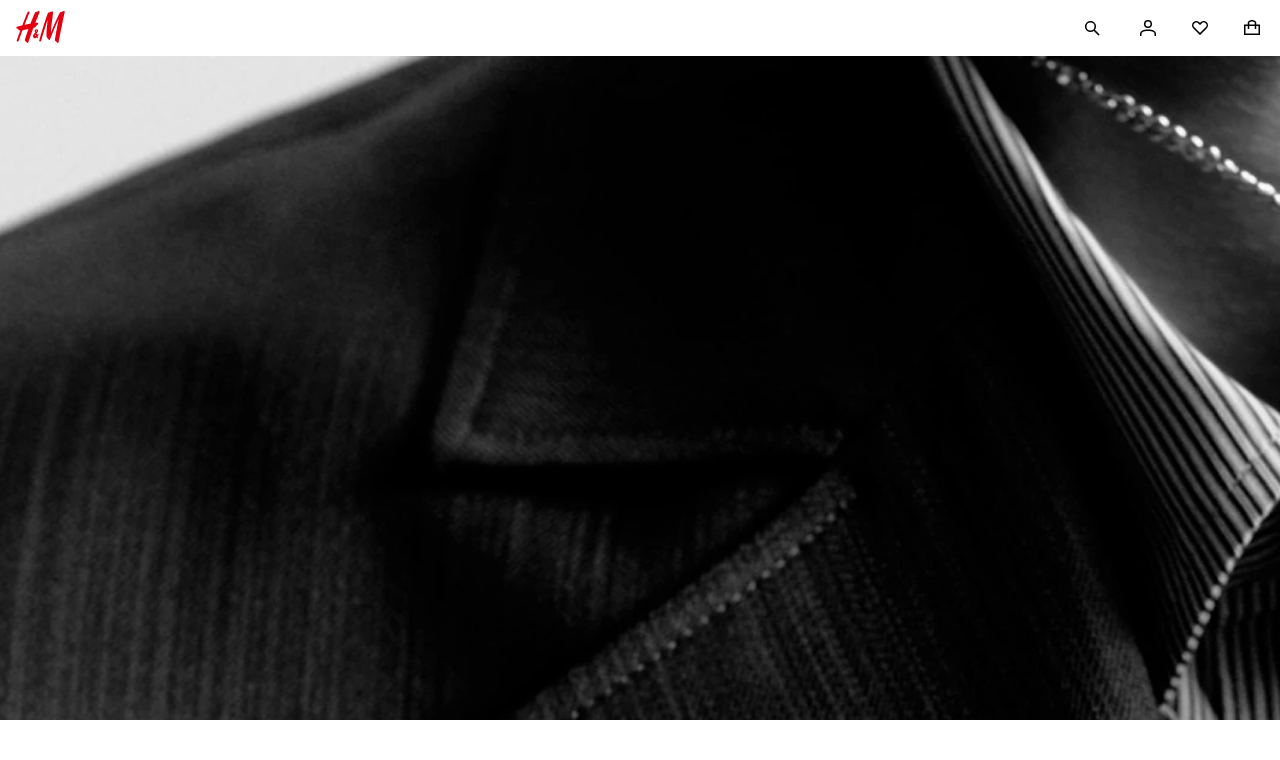

--- FILE ---
content_type: text/css; charset=UTF-8
request_url: https://www2.hm.com/hm-inspire-discover/_next/static/css/3c69f6558ad891bf.css
body_size: 1461
content:
.b89be3{margin:0;padding:0}.c7fa69{font-size:var(--fds-text-label-l-default-size-font-size-rem);line-height:var(--fds-text-label-l-default-size-line-height-number);font-variation-settings:var(--fds-text-label-l-font-variation-settings);font-family:var(--fds-text-label-l-font-family);font-weight:var(--fds-text-label-l-font-weight);text-transform:var(--fds-text-label-l-text-transform)}html[lang=bg-BG] .c7fa69{font-size:var(--fds-text-label-l-locale-bg-bg-default-size-font-size-rem);line-height:var(--fds-text-label-l-locale-bg-bg-default-size-line-height-number);font-family:var(--fds-text-label-l-locale-bg-bg-font-family);font-weight:var(--fds-text-label-l-locale-bg-bg-font-weight);text-transform:var(--fds-text-label-l-locale-bg-bg-text-transform)}html[lang=uk-UA] .c7fa69{font-size:var(--fds-text-label-l-locale-uk-ua-default-size-font-size-rem);line-height:var(--fds-text-label-l-locale-uk-ua-default-size-line-height-number);font-family:var(--fds-text-label-l-locale-uk-ua-font-family);font-weight:var(--fds-text-label-l-locale-uk-ua-font-weight);text-transform:var(--fds-text-label-l-locale-uk-ua-text-transform)}html[lang=el-GR] .c7fa69{font-size:var(--fds-text-label-l-locale-el-gr-default-size-font-size-rem);line-height:var(--fds-text-label-l-locale-el-gr-default-size-line-height-number);font-family:var(--fds-text-label-l-locale-el-gr-font-family);font-weight:var(--fds-text-label-l-locale-el-gr-font-weight);text-transform:var(--fds-text-label-l-locale-el-gr-text-transform)}html[lang=he-IL] .c7fa69{font-size:var(--fds-text-label-l-locale-he-il-default-size-font-size-rem);line-height:var(--fds-text-label-l-locale-he-il-default-size-line-height-number);font-family:var(--fds-text-label-l-locale-he-il-font-family);font-weight:var(--fds-text-label-l-locale-he-il-font-weight);text-transform:var(--fds-text-label-l-locale-he-il-text-transform)}html[lang=zh-TW] .c7fa69{font-size:var(--fds-text-label-l-locale-zh-tw-default-size-font-size-rem);line-height:var(--fds-text-label-l-locale-zh-tw-default-size-line-height-number);font-family:var(--fds-text-label-l-locale-zh-tw-font-family);font-weight:var(--fds-text-label-l-locale-zh-tw-font-weight);text-transform:var(--fds-text-label-l-locale-zh-tw-text-transform)}html[lang=zh-MO] .c7fa69{font-size:var(--fds-text-label-l-locale-zh-mo-default-size-font-size-rem);line-height:var(--fds-text-label-l-locale-zh-mo-default-size-line-height-number);font-family:var(--fds-text-label-l-locale-zh-mo-font-family);font-weight:var(--fds-text-label-l-locale-zh-mo-font-weight);text-transform:var(--fds-text-label-l-locale-zh-mo-text-transform)}html[lang=zh-HK] .c7fa69{font-size:var(--fds-text-label-l-locale-zh-hk-default-size-font-size-rem);line-height:var(--fds-text-label-l-locale-zh-hk-default-size-line-height-number);font-family:var(--fds-text-label-l-locale-zh-hk-font-family);font-weight:var(--fds-text-label-l-locale-zh-hk-font-weight);text-transform:var(--fds-text-label-l-locale-zh-hk-text-transform)}html[lang=ko-KR] .c7fa69{font-size:var(--fds-text-label-l-locale-ko-kr-default-size-font-size-rem);line-height:var(--fds-text-label-l-locale-ko-kr-default-size-line-height-number);font-family:var(--fds-text-label-l-locale-ko-kr-font-family);font-weight:var(--fds-text-label-l-locale-ko-kr-font-weight);text-transform:var(--fds-text-label-l-locale-ko-kr-text-transform)}html[lang=ja-JP] .c7fa69{font-size:var(--fds-text-label-l-locale-ja-jp-default-size-font-size-rem);line-height:var(--fds-text-label-l-locale-ja-jp-default-size-line-height-number);font-family:var(--fds-text-label-l-locale-ja-jp-font-family);font-weight:var(--fds-text-label-l-locale-ja-jp-font-weight);text-transform:var(--fds-text-label-l-locale-ja-jp-text-transform)}html[lang=vi-VN] .c7fa69{font-size:var(--fds-text-label-l-locale-vi-vn-default-size-font-size-rem);line-height:var(--fds-text-label-l-locale-vi-vn-default-size-line-height-number);font-family:var(--fds-text-label-l-locale-vi-vn-font-family);font-weight:var(--fds-text-label-l-locale-vi-vn-font-weight);text-transform:var(--fds-text-label-l-locale-vi-vn-text-transform)}.c7fa69+.c7fa69:not(.f9deac){margin-bottom:var(--fds-spacing-100-px)}.d8ba66{font-size:var(--fds-text-body-s-default-size-font-size-rem);line-height:var(--fds-text-body-s-default-size-line-height-number);font-variation-settings:var(--fds-text-body-s-font-variation-settings);font-family:var(--fds-text-body-s-font-family);font-weight:var(--fds-text-body-s-font-weight);text-transform:var(--fds-text-body-s-text-transform)}html[lang=bg-BG] .d8ba66{font-size:var(--fds-text-body-s-locale-bg-bg-default-size-font-size-rem);line-height:var(--fds-text-body-s-locale-bg-bg-default-size-line-height-number);font-family:var(--fds-text-body-s-locale-bg-bg-font-family);font-weight:var(--fds-text-body-s-locale-bg-bg-font-weight);text-transform:var(--fds-text-body-s-locale-bg-bg-text-transform)}html[lang=uk-UA] .d8ba66{font-size:var(--fds-text-body-s-locale-uk-ua-default-size-font-size-rem);line-height:var(--fds-text-body-s-locale-uk-ua-default-size-line-height-number);font-family:var(--fds-text-body-s-locale-uk-ua-font-family);font-weight:var(--fds-text-body-s-locale-uk-ua-font-weight);text-transform:var(--fds-text-body-s-locale-uk-ua-text-transform)}html[lang=el-GR] .d8ba66{font-size:var(--fds-text-body-s-locale-el-gr-default-size-font-size-rem);line-height:var(--fds-text-body-s-locale-el-gr-default-size-line-height-number);font-family:var(--fds-text-body-s-locale-el-gr-font-family);font-weight:var(--fds-text-body-s-locale-el-gr-font-weight);text-transform:var(--fds-text-body-s-locale-el-gr-text-transform)}html[lang=he-IL] .d8ba66{font-size:var(--fds-text-body-s-locale-he-il-default-size-font-size-rem);line-height:var(--fds-text-body-s-locale-he-il-default-size-line-height-number);font-family:var(--fds-text-body-s-locale-he-il-font-family);font-weight:var(--fds-text-body-s-locale-he-il-font-weight);text-transform:var(--fds-text-body-s-locale-he-il-text-transform)}html[lang=zh-TW] .d8ba66{font-size:var(--fds-text-body-s-locale-zh-tw-default-size-font-size-rem);line-height:var(--fds-text-body-s-locale-zh-tw-default-size-line-height-number);font-family:var(--fds-text-body-s-locale-zh-tw-font-family);font-weight:var(--fds-text-body-s-locale-zh-tw-font-weight);text-transform:var(--fds-text-body-s-locale-zh-tw-text-transform)}html[lang=zh-MO] .d8ba66{font-size:var(--fds-text-body-s-locale-zh-mo-default-size-font-size-rem);line-height:var(--fds-text-body-s-locale-zh-mo-default-size-line-height-number);font-family:var(--fds-text-body-s-locale-zh-mo-font-family);font-weight:var(--fds-text-body-s-locale-zh-mo-font-weight);text-transform:var(--fds-text-body-s-locale-zh-mo-text-transform)}html[lang=zh-HK] .d8ba66{font-size:var(--fds-text-body-s-locale-zh-hk-default-size-font-size-rem);line-height:var(--fds-text-body-s-locale-zh-hk-default-size-line-height-number);font-family:var(--fds-text-body-s-locale-zh-hk-font-family);font-weight:var(--fds-text-body-s-locale-zh-hk-font-weight);text-transform:var(--fds-text-body-s-locale-zh-hk-text-transform)}html[lang=ko-KR] .d8ba66{font-size:var(--fds-text-body-s-locale-ko-kr-default-size-font-size-rem);line-height:var(--fds-text-body-s-locale-ko-kr-default-size-line-height-number);font-family:var(--fds-text-body-s-locale-ko-kr-font-family);font-weight:var(--fds-text-body-s-locale-ko-kr-font-weight);text-transform:var(--fds-text-body-s-locale-ko-kr-text-transform)}html[lang=ja-JP] .d8ba66{font-size:var(--fds-text-body-s-locale-ja-jp-default-size-font-size-rem);line-height:var(--fds-text-body-s-locale-ja-jp-default-size-line-height-number);font-family:var(--fds-text-body-s-locale-ja-jp-font-family);font-weight:var(--fds-text-body-s-locale-ja-jp-font-weight);text-transform:var(--fds-text-body-s-locale-ja-jp-text-transform)}html[lang=vi-VN] .d8ba66{font-size:var(--fds-text-body-s-locale-vi-vn-default-size-font-size-rem);line-height:var(--fds-text-body-s-locale-vi-vn-default-size-line-height-number);font-family:var(--fds-text-body-s-locale-vi-vn-font-family);font-weight:var(--fds-text-body-s-locale-vi-vn-font-weight);text-transform:var(--fds-text-body-s-locale-vi-vn-text-transform)}.f41da9{font-size:var(--fds-text-body-m-default-size-font-size-rem);line-height:var(--fds-text-body-m-default-size-line-height-number);font-variation-settings:var(--fds-text-body-m-font-variation-settings);font-family:var(--fds-text-body-m-font-family);font-weight:var(--fds-text-body-m-font-weight);text-transform:var(--fds-text-body-m-text-transform)}html[lang=bg-BG] .f41da9{font-size:var(--fds-text-body-m-locale-bg-bg-default-size-font-size-rem);line-height:var(--fds-text-body-m-locale-bg-bg-default-size-line-height-number);font-family:var(--fds-text-body-m-locale-bg-bg-font-family);font-weight:var(--fds-text-body-m-locale-bg-bg-font-weight);text-transform:var(--fds-text-body-m-locale-bg-bg-text-transform)}html[lang=uk-UA] .f41da9{font-size:var(--fds-text-body-m-locale-uk-ua-default-size-font-size-rem);line-height:var(--fds-text-body-m-locale-uk-ua-default-size-line-height-number);font-family:var(--fds-text-body-m-locale-uk-ua-font-family);font-weight:var(--fds-text-body-m-locale-uk-ua-font-weight);text-transform:var(--fds-text-body-m-locale-uk-ua-text-transform)}html[lang=el-GR] .f41da9{font-size:var(--fds-text-body-m-locale-el-gr-default-size-font-size-rem);line-height:var(--fds-text-body-m-locale-el-gr-default-size-line-height-number);font-family:var(--fds-text-body-m-locale-el-gr-font-family);font-weight:var(--fds-text-body-m-locale-el-gr-font-weight);text-transform:var(--fds-text-body-m-locale-el-gr-text-transform)}html[lang=he-IL] .f41da9{font-size:var(--fds-text-body-m-locale-he-il-default-size-font-size-rem);line-height:var(--fds-text-body-m-locale-he-il-default-size-line-height-number);font-family:var(--fds-text-body-m-locale-he-il-font-family);font-weight:var(--fds-text-body-m-locale-he-il-font-weight);text-transform:var(--fds-text-body-m-locale-he-il-text-transform)}html[lang=zh-TW] .f41da9{font-size:var(--fds-text-body-m-locale-zh-tw-default-size-font-size-rem);line-height:var(--fds-text-body-m-locale-zh-tw-default-size-line-height-number);font-family:var(--fds-text-body-m-locale-zh-tw-font-family);font-weight:var(--fds-text-body-m-locale-zh-tw-font-weight);text-transform:var(--fds-text-body-m-locale-zh-tw-text-transform)}html[lang=zh-MO] .f41da9{font-size:var(--fds-text-body-m-locale-zh-mo-default-size-font-size-rem);line-height:var(--fds-text-body-m-locale-zh-mo-default-size-line-height-number);font-family:var(--fds-text-body-m-locale-zh-mo-font-family);font-weight:var(--fds-text-body-m-locale-zh-mo-font-weight);text-transform:var(--fds-text-body-m-locale-zh-mo-text-transform)}html[lang=zh-HK] .f41da9{font-size:var(--fds-text-body-m-locale-zh-hk-default-size-font-size-rem);line-height:var(--fds-text-body-m-locale-zh-hk-default-size-line-height-number);font-family:var(--fds-text-body-m-locale-zh-hk-font-family);font-weight:var(--fds-text-body-m-locale-zh-hk-font-weight);text-transform:var(--fds-text-body-m-locale-zh-hk-text-transform)}html[lang=ko-KR] .f41da9{font-size:var(--fds-text-body-m-locale-ko-kr-default-size-font-size-rem);line-height:var(--fds-text-body-m-locale-ko-kr-default-size-line-height-number);font-family:var(--fds-text-body-m-locale-ko-kr-font-family);font-weight:var(--fds-text-body-m-locale-ko-kr-font-weight);text-transform:var(--fds-text-body-m-locale-ko-kr-text-transform)}html[lang=ja-JP] .f41da9{font-size:var(--fds-text-body-m-locale-ja-jp-default-size-font-size-rem);line-height:var(--fds-text-body-m-locale-ja-jp-default-size-line-height-number);font-family:var(--fds-text-body-m-locale-ja-jp-font-family);font-weight:var(--fds-text-body-m-locale-ja-jp-font-weight);text-transform:var(--fds-text-body-m-locale-ja-jp-text-transform)}html[lang=vi-VN] .f41da9{font-size:var(--fds-text-body-m-locale-vi-vn-default-size-font-size-rem);line-height:var(--fds-text-body-m-locale-vi-vn-default-size-line-height-number);font-family:var(--fds-text-body-m-locale-vi-vn-font-family);font-weight:var(--fds-text-body-m-locale-vi-vn-font-weight);text-transform:var(--fds-text-body-m-locale-vi-vn-text-transform)}.aeb9f6{font-size:var(--fds-text-body-m-default-size-font-size-rem);line-height:var(--fds-text-body-m-default-size-line-height-number);font-variation-settings:var(--fds-text-body-m-font-variation-settings);font-family:var(--fds-text-body-m-font-family);font-weight:var(--fds-text-body-m-font-weight);text-transform:var(--fds-text-body-m-text-transform)}html[lang=bg-BG] .aeb9f6{font-size:var(--fds-text-body-m-locale-bg-bg-default-size-font-size-rem);line-height:var(--fds-text-body-m-locale-bg-bg-default-size-line-height-number);font-family:var(--fds-text-body-m-locale-bg-bg-font-family);font-weight:var(--fds-text-body-m-locale-bg-bg-font-weight);text-transform:var(--fds-text-body-m-locale-bg-bg-text-transform)}html[lang=uk-UA] .aeb9f6{font-size:var(--fds-text-body-m-locale-uk-ua-default-size-font-size-rem);line-height:var(--fds-text-body-m-locale-uk-ua-default-size-line-height-number);font-family:var(--fds-text-body-m-locale-uk-ua-font-family);font-weight:var(--fds-text-body-m-locale-uk-ua-font-weight);text-transform:var(--fds-text-body-m-locale-uk-ua-text-transform)}html[lang=el-GR] .aeb9f6{font-size:var(--fds-text-body-m-locale-el-gr-default-size-font-size-rem);line-height:var(--fds-text-body-m-locale-el-gr-default-size-line-height-number);font-family:var(--fds-text-body-m-locale-el-gr-font-family);font-weight:var(--fds-text-body-m-locale-el-gr-font-weight);text-transform:var(--fds-text-body-m-locale-el-gr-text-transform)}html[lang=he-IL] .aeb9f6{font-size:var(--fds-text-body-m-locale-he-il-default-size-font-size-rem);line-height:var(--fds-text-body-m-locale-he-il-default-size-line-height-number);font-family:var(--fds-text-body-m-locale-he-il-font-family);font-weight:var(--fds-text-body-m-locale-he-il-font-weight);text-transform:var(--fds-text-body-m-locale-he-il-text-transform)}html[lang=zh-TW] .aeb9f6{font-size:var(--fds-text-body-m-locale-zh-tw-default-size-font-size-rem);line-height:var(--fds-text-body-m-locale-zh-tw-default-size-line-height-number);font-family:var(--fds-text-body-m-locale-zh-tw-font-family);font-weight:var(--fds-text-body-m-locale-zh-tw-font-weight);text-transform:var(--fds-text-body-m-locale-zh-tw-text-transform)}html[lang=zh-MO] .aeb9f6{font-size:var(--fds-text-body-m-locale-zh-mo-default-size-font-size-rem);line-height:var(--fds-text-body-m-locale-zh-mo-default-size-line-height-number);font-family:var(--fds-text-body-m-locale-zh-mo-font-family);font-weight:var(--fds-text-body-m-locale-zh-mo-font-weight);text-transform:var(--fds-text-body-m-locale-zh-mo-text-transform)}html[lang=zh-HK] .aeb9f6{font-size:var(--fds-text-body-m-locale-zh-hk-default-size-font-size-rem);line-height:var(--fds-text-body-m-locale-zh-hk-default-size-line-height-number);font-family:var(--fds-text-body-m-locale-zh-hk-font-family);font-weight:var(--fds-text-body-m-locale-zh-hk-font-weight);text-transform:var(--fds-text-body-m-locale-zh-hk-text-transform)}html[lang=ko-KR] .aeb9f6{font-size:var(--fds-text-body-m-locale-ko-kr-default-size-font-size-rem);line-height:var(--fds-text-body-m-locale-ko-kr-default-size-line-height-number);font-family:var(--fds-text-body-m-locale-ko-kr-font-family);font-weight:var(--fds-text-body-m-locale-ko-kr-font-weight);text-transform:var(--fds-text-body-m-locale-ko-kr-text-transform)}html[lang=ja-JP] .aeb9f6{font-size:var(--fds-text-body-m-locale-ja-jp-default-size-font-size-rem);line-height:var(--fds-text-body-m-locale-ja-jp-default-size-line-height-number);font-family:var(--fds-text-body-m-locale-ja-jp-font-family);font-weight:var(--fds-text-body-m-locale-ja-jp-font-weight);text-transform:var(--fds-text-body-m-locale-ja-jp-text-transform)}html[lang=vi-VN] .aeb9f6{font-size:var(--fds-text-body-m-locale-vi-vn-default-size-font-size-rem);line-height:var(--fds-text-body-m-locale-vi-vn-default-size-line-height-number);font-family:var(--fds-text-body-m-locale-vi-vn-font-family);font-weight:var(--fds-text-body-m-locale-vi-vn-font-weight);text-transform:var(--fds-text-body-m-locale-vi-vn-text-transform)}.e8d80d{font-size:var(--fds-text-label-m-default-size-font-size-rem);line-height:var(--fds-text-label-m-default-size-line-height-number);font-variation-settings:var(--fds-text-label-m-font-variation-settings);font-family:var(--fds-text-label-m-font-family);font-weight:var(--fds-text-label-m-font-weight);text-transform:var(--fds-text-label-m-text-transform)}html[lang=bg-BG] .e8d80d{font-size:var(--fds-text-label-m-locale-bg-bg-default-size-font-size-rem);line-height:var(--fds-text-label-m-locale-bg-bg-default-size-line-height-number);font-family:var(--fds-text-label-m-locale-bg-bg-font-family);font-weight:var(--fds-text-label-m-locale-bg-bg-font-weight);text-transform:var(--fds-text-label-m-locale-bg-bg-text-transform)}html[lang=uk-UA] .e8d80d{font-size:var(--fds-text-label-m-locale-uk-ua-default-size-font-size-rem);line-height:var(--fds-text-label-m-locale-uk-ua-default-size-line-height-number);font-family:var(--fds-text-label-m-locale-uk-ua-font-family);font-weight:var(--fds-text-label-m-locale-uk-ua-font-weight);text-transform:var(--fds-text-label-m-locale-uk-ua-text-transform)}html[lang=el-GR] .e8d80d{font-size:var(--fds-text-label-m-locale-el-gr-default-size-font-size-rem);line-height:var(--fds-text-label-m-locale-el-gr-default-size-line-height-number);font-family:var(--fds-text-label-m-locale-el-gr-font-family);font-weight:var(--fds-text-label-m-locale-el-gr-font-weight);text-transform:var(--fds-text-label-m-locale-el-gr-text-transform)}html[lang=he-IL] .e8d80d{font-size:var(--fds-text-label-m-locale-he-il-default-size-font-size-rem);line-height:var(--fds-text-label-m-locale-he-il-default-size-line-height-number);font-family:var(--fds-text-label-m-locale-he-il-font-family);font-weight:var(--fds-text-label-m-locale-he-il-font-weight);text-transform:var(--fds-text-label-m-locale-he-il-text-transform)}html[lang=zh-TW] .e8d80d{font-size:var(--fds-text-label-m-locale-zh-tw-default-size-font-size-rem);line-height:var(--fds-text-label-m-locale-zh-tw-default-size-line-height-number);font-family:var(--fds-text-label-m-locale-zh-tw-font-family);font-weight:var(--fds-text-label-m-locale-zh-tw-font-weight);text-transform:var(--fds-text-label-m-locale-zh-tw-text-transform)}html[lang=zh-MO] .e8d80d{font-size:var(--fds-text-label-m-locale-zh-mo-default-size-font-size-rem);line-height:var(--fds-text-label-m-locale-zh-mo-default-size-line-height-number);font-family:var(--fds-text-label-m-locale-zh-mo-font-family);font-weight:var(--fds-text-label-m-locale-zh-mo-font-weight);text-transform:var(--fds-text-label-m-locale-zh-mo-text-transform)}html[lang=zh-HK] .e8d80d{font-size:var(--fds-text-label-m-locale-zh-hk-default-size-font-size-rem);line-height:var(--fds-text-label-m-locale-zh-hk-default-size-line-height-number);font-family:var(--fds-text-label-m-locale-zh-hk-font-family);font-weight:var(--fds-text-label-m-locale-zh-hk-font-weight);text-transform:var(--fds-text-label-m-locale-zh-hk-text-transform)}html[lang=ko-KR] .e8d80d{font-size:var(--fds-text-label-m-locale-ko-kr-default-size-font-size-rem);line-height:var(--fds-text-label-m-locale-ko-kr-default-size-line-height-number);font-family:var(--fds-text-label-m-locale-ko-kr-font-family);font-weight:var(--fds-text-label-m-locale-ko-kr-font-weight);text-transform:var(--fds-text-label-m-locale-ko-kr-text-transform)}html[lang=ja-JP] .e8d80d{font-size:var(--fds-text-label-m-locale-ja-jp-default-size-font-size-rem);line-height:var(--fds-text-label-m-locale-ja-jp-default-size-line-height-number);font-family:var(--fds-text-label-m-locale-ja-jp-font-family);font-weight:var(--fds-text-label-m-locale-ja-jp-font-weight);text-transform:var(--fds-text-label-m-locale-ja-jp-text-transform)}html[lang=vi-VN] .e8d80d{font-size:var(--fds-text-label-m-locale-vi-vn-default-size-font-size-rem);line-height:var(--fds-text-label-m-locale-vi-vn-default-size-line-height-number);font-family:var(--fds-text-label-m-locale-vi-vn-font-family);font-weight:var(--fds-text-label-m-locale-vi-vn-font-weight);text-transform:var(--fds-text-label-m-locale-vi-vn-text-transform)}.d1b1e5{white-space:pre-wrap}.f8d8e2{position:absolute;width:1px;height:1px;padding:0;margin:-1px;overflow:hidden;clip:rect(0,0,0,0)}.f9deac.f9deac{margin:0}.b0ba5d{text-align:center}.d19e44{text-align:start}.fe36dc{text-align:end}.c3decb{width:100%}.cb414b{text-wrap:wrap}.a057e0{text-wrap:nowrap}.e6ff12{text-wrap:balance}.bf9373{text-wrap:pretty}.afd838,.b15a2f,.c1bc0a,.d4b633,.f9f86b{overflow:hidden;text-overflow:ellipsis;white-space:nowrap}@supports (-webkit-line-clamp:2){.b15a2f{white-space:normal;display:-webkit-box;-webkit-line-clamp:2;-webkit-box-orient:vertical}}@supports (-webkit-line-clamp:3){.d4b633{white-space:normal;display:-webkit-box;-webkit-line-clamp:3;-webkit-box-orient:vertical}}@supports (-webkit-line-clamp:4){.c1bc0a{white-space:normal;display:-webkit-box;-webkit-line-clamp:4;-webkit-box-orient:vertical}}@supports (-webkit-line-clamp:5){.f9f86b{white-space:normal;display:-webkit-box;-webkit-line-clamp:5;-webkit-box-orient:vertical}}

--- FILE ---
content_type: text/css; charset=UTF-8
request_url: https://www2.hm.com/hm-inspire-discover/_next/static/css/7c63476f06595a6d.css
body_size: 87
content:
.bfa5b9{width:100%}.d8d378{height:100%}.ed7c33{position:absolute}.a3a240{position:relative;overflow:hidden;width:100%;height:100%}.b086c7{aspect-ratio:1/1}.bef30a{aspect-ratio:2/3}.e1f68f{aspect-ratio:3/1}.de863c{aspect-ratio:3/2}.d5ef14{aspect-ratio:3/4}.b60617{aspect-ratio:4/5}.b59e57{aspect-ratio:16/9}.b541f7{position:relative;overflow:hidden;width:100%;height:100%}.d3529f{aspect-ratio:1/1}.b47085{aspect-ratio:2/3}.cde1bf{aspect-ratio:3/1}.a2f70c{aspect-ratio:3/2}.d8d0cd{aspect-ratio:3/4}.df285e{aspect-ratio:4/5}.c083ad{aspect-ratio:16/9}

--- FILE ---
content_type: text/css; charset=UTF-8
request_url: https://www2.hm.com/hm-inspire-discover/_next/static/css/a18319dbc7def43a.css
body_size: 111
content:
.d0d9fc{display:flex;align-items:center;gap:var(--fds-spacing-500-px);height:48px;padding:var(--fds-spacing-200-px);justify-content:space-between;white-space:nowrap;cursor:pointer;border:1px solid transparent;border-left-width:0}.e23e2d{background-color:var(--fds-color-fill-input)}.bfe82c{background-color:var(--fds-color-fill-input-hover);border-style:solid;border-color:var(--fds-color-border-default);border-width:1px 1px 1px 0}

--- FILE ---
content_type: application/javascript
request_url: https://www2.hm.com/gCyH7-/D-/9H/lxE0/AT1um8Khvfz2Q/7hr5Gct37f1NJG/VXtXUF1EAg/CDxKU/EpHFgsC
body_size: 175880
content:
(function(){if(typeof Array.prototype.entries!=='function'){Object.defineProperty(Array.prototype,'entries',{value:function(){var index=0;const array=this;return {next:function(){if(index<array.length){return {value:[index,array[index++]],done:false};}else{return {done:true};}},[Symbol.iterator]:function(){return this;}};},writable:true,configurable:true});}}());(function(){sx();Cgx();stx();var xc=function(){HC=["\x6c\x65\x6e\x67\x74\x68","\x41\x72\x72\x61\x79","\x63\x6f\x6e\x73\x74\x72\x75\x63\x74\x6f\x72","\x6e\x75\x6d\x62\x65\x72"];};var Y0=function(f6){if(f6===undefined||f6==null){return 0;}var Qw=f6["toLowerCase"]()["replace"](/[^a-z]+/gi,'');return Qw["length"];};var EV=function(F0){return -F0;};var jP=function(r2){if(r2===undefined||r2==null){return 0;}var wD=r2["replace"](/[\w\s]/gi,'');return wD["length"];};var Gt=function(It){var SM='';for(var jc=0;jc<It["length"];jc++){SM+=It[jc]["toString"](16)["length"]===2?It[jc]["toString"](16):"0"["concat"](It[jc]["toString"](16));}return SM;};var Hd=function(Xg,JC){return Xg===JC;};var k6=function VL(F6,rV){var YM=VL;for(F6;F6!=tv;F6){switch(F6){case wx:{while(rd(rc,x6[Sb[jC]])){qd()[x6[rc]]=Jw(N6(rc,RP))?function(){tw=[];VL.call(this,PJ,[x6]);return '';}:function(){var I6=x6[rc];var J6=qd()[I6];return function(cw,nK,gc,HT,xD){if(Hd(arguments.length,jC)){return J6;}var dw=VL(GJ,[cw,Jw(Jw([])),gc,HT,jC]);qd()[I6]=function(){return dw;};return dw;};}();++rc;}F6=tv;}break;case UM:{for(var hC=jC;rd(hC,WC[zb()[St(jC)](SP,Jw(Jw(jC)),OV,Vs)]);hC=ZK(hC,lM)){(function(){var nd=WC[hC];wV.push(Vc);var ng=rd(hC,rD);var zt=ng?EX()[d6(jC)](sT,Ec):DN()[Hb(jC)].call(null,VP,HP);var gg=ng?jx[pV(typeof DN()[Hb(lt)],ZK('',[][[]]))?DN()[Hb(XP)](ML,EL):DN()[Hb(lt)](Lc,gD)]:jx[DN()[Hb(lM)](rt,N4)];var RK=ZK(zt,nd);bB[RK]=function(){var qV=gg(vC(nd));bB[RK]=function(){return qV;};return qV;};wV.pop();}());}F6=FW;}break;case Z:{wV.push(CL);var YP={'\x32':Hd(typeof ZD()[wC(LD)],ZK('',[][[]]))?ZD()[wC(MV)].apply(null,[bN,fD,XV,PX]):ZD()[wC(jC)](Jw(Jw(jC)),Jw(Jw(jC)),qA,XP),'\x41':zb()[St(lM)].call(null,bN,XP,Jw([]),j5),'\x45':Hd(typeof zb()[St(jC)],ZK([],[][[]]))?zb()[St(tX)].apply(null,[Zb,Ud,Jw(lM),bL]):zb()[St(XP)](t6,nP,fL,Ds),'\x46':zb()[St(V0)](Kc,CN,Jw(lM),Ux),'\x48':zb()[St(RP)].apply(null,[mN,fD,Cc,Ax]),'\x4c':EX()[d6(V0)](qg,Zk),'\x4d':pV(typeof Wb()[CP(tX)],'undefined')?Wb()[CP(jC)](QA,Jw(Jw([])),Yc):Wb()[CP(MD)](UL,Jw(Jw(jC)),gL),'\x6a':pV(typeof ZD()[wC(XP)],ZK([],[][[]]))?ZD()[wC(lM)].call(null,tX,fb,bk,Xc):ZD()[wC(MV)].call(null,pg,g0,V6,dV),'\x6d':zb()[St(LD)](Tw,bN,Jw(Jw(jC)),EJ),'\x77':zb()[St(J2)](Ud,jC,LD,Ns),'\x7a':DN()[Hb(J2)](Ww,wF)};var PV;return PV=function(vN){return VL(gA,[vN,YP]);},wV.pop(),PV;}break;case DW:{F6+=cM;while(AD(T6,jC)){if(pV(DC[DX[XP]],jx[DX[lM]])&&Qt(DC,qP[DX[jC]])){if(KC(qP,cC)){VV+=VL(Ev,[wP]);}return VV;}if(Hd(DC[DX[XP]],jx[DX[lM]])){var Bw=H2[qP[DC[jC]][jC]];var Tc=VL.call(null,Sx,[ZK(wP,wV[N6(wV.length,lM)]),DC[lM],Bw,T6]);VV+=Tc;DC=DC[jC];T6-=tb(LF,[Tc]);}else if(Hd(qP[DC][DX[XP]],jx[DX[lM]])){var Bw=H2[qP[DC][jC]];var Tc=VL(Sx,[ZK(wP,wV[N6(wV.length,lM)]),jC,Bw,T6]);VV+=Tc;T6-=tb(LF,[Tc]);}else{VV+=VL(Ev,[wP]);wP+=qP[DC];--T6;};++DC;}}break;case cq:{F6=tv;for(var Zc=jC;rd(Zc,Gc[zb()[St(jC)](SP,LD,lX,ZV)]);Zc=ZK(Zc,lM)){var qC=Gc[ZD()[wC(XP)](hD,Sg,G6,Qd)](Zc);var DP=JK[qC];Nc+=DP;}var DD;return wV.pop(),DD=Nc,DD;}break;case HB:{for(var bP=jC;rd(bP,gN[DX[jC]]);++bP){CV()[gN[bP]]=Jw(N6(bP,Tw))?function(){cC=[];VL.call(this,IJ,[gN]);return '';}:function(){var AK=gN[bP];var VX=CV()[AK];return function(dL,qb,xK,x0){if(Hd(arguments.length,jC)){return VX;}var XX=VL(Sx,[dL,qb,FL,x0]);CV()[AK]=function(){return XX;};return XX;};}();}F6=tv;}break;case ZM:{F6=tv;return n2;}break;case FW:{wV.pop();F6-=Aq;}break;case p5:{F6-=Bq;return VV;}break;case HW:{F6=ZM;while(AD(P2,jC)){if(pV(GP[Sb[XP]],jx[Sb[lM]])&&Qt(GP,fd[Sb[jC]])){if(KC(fd,tw)){n2+=VL(Ev,[ZT]);}return n2;}if(Hd(GP[Sb[XP]],jx[Sb[lM]])){var Dd=Rb[fd[GP[jC]][jC]];var nX=VL(GJ,[ZK(ZT,wV[N6(wV.length,lM)]),Jw(Jw(jC)),GP[lM],P2,Dd]);n2+=nX;GP=GP[jC];P2-=tb(FR,[nX]);}else if(Hd(fd[GP][Sb[XP]],jx[Sb[lM]])){var Dd=Rb[fd[GP][jC]];var nX=VL.apply(null,[GJ,[ZK(ZT,wV[N6(wV.length,lM)]),Eg,jC,P2,Dd]]);n2+=nX;P2-=tb(FR,[nX]);}else{n2+=VL(Ev,[ZT]);ZT+=fd[GP];--P2;};++GP;}}break;case dA:{if(rd(IC,z2.length)){do{ZD()[z2[IC]]=Jw(N6(IC,MV))?function(){return tb.apply(this,[J5,arguments]);}:function(){var c6=z2[IC];return function(WD,Gw,G0,p2){var qL=l2.apply(null,[RT,Jw(Jw([])),G0,p2]);ZD()[c6]=function(){return qL;};return qL;};}();++IC;}while(rd(IC,z2.length));}F6=tv;}break;case On:{if(Hd(typeof fd,Sb[lt])){fd=tw;}var n2=ZK([],[]);F6+=g5;ZT=N6(PC,wV[N6(wV.length,lM)]);}break;case GJ:{var PC=rV[PF];var fX=rV[ER];var GP=rV[k4];F6+=Jq;var P2=rV[Zn];var fd=rV[Jn];}break;case gA:{var Gc=rV[PF];var JK=rV[ER];wV.push(v6);F6+=sA;var Nc=EX()[d6(RP)].apply(null,[dK,XL]);}break;case vx:{for(var zV=N6(R0.length,lM);Qt(zV,jC);zV--){var QP=PD(N6(ZK(zV,cz),wV[N6(wV.length,lM)]),hN.length);var tr=bU(R0,zV);var cm=bU(hN,QP);FI+=VL(Ev,[Oh(ZY(Oh(tr,cm)),Bz(tr,cm))]);}return VL(Jn,[FI]);}break;case Kx:{var VE=VL(Z,[]);var P8=Fr?jx[DN()[Hb(lM)].apply(null,[rt,Pf])]:jx[DN()[Hb(XP)](ML,Kz)];F6-=Pk;for(var vI=jC;rd(vI,nU[zb()[St(jC)].apply(null,[SP,Hj,Em,EW])]);vI=ZK(vI,lM)){g7[pV(typeof DN()[Hb(LD)],ZK([],[][[]]))?DN()[Hb(bQ)](Uh,EF):DN()[Hb(lt)].call(null,US,XS)](P8(VE(nU[vI])));}var dY;return wV.pop(),dY=g7,dY;}break;case pM:{F6=tv;while(rd(WE,Q7[HC[jC]])){CQ()[Q7[WE]]=Jw(N6(WE,lM))?function(){JS=[];VL.call(this,qM,[Q7]);return '';}:function(){var xU=Q7[WE];var rj=CQ()[xU];return function(YI,FS,Wh,g1,dE,mI){if(Hd(arguments.length,jC)){return rj;}var Z3=r3(Zs,[UZ,Jw(lM),Wh,g1,J2,mI]);CQ()[xU]=function(){return Z3;};return Z3;};}();++WE;}}break;case Sx:{var qj=rV[PF];var DC=rV[ER];var qP=rV[k4];var T6=rV[Zn];if(Hd(typeof qP,DX[lt])){qP=cC;}var VV=ZK([],[]);wP=N6(qj,wV[N6(wV.length,lM)]);F6=DW;}break;case PA:{var nU=rV[PF];F6+=bv;var Fr=rV[ER];wV.push(YG);var g7=[];}break;case PJ:{var x6=rV[PF];F6+=nq;var rc=jC;}break;case HF:{for(var Wr=jC;rd(Wr,EI[MZ[jC]]);++Wr){UE()[EI[Wr]]=Jw(N6(Wr,MD))?function(){KZ=[];VL.call(this,AR,[EI]);return '';}:function(){var kp=EI[Wr];var Vh=UE()[kp];return function(BG,NY,lY,hm,N7,hI){if(Hd(arguments.length,jC)){return Vh;}var Rh=ZE(ZA,[SU,NY,wI,Op,N7,hI]);UE()[kp]=function(){return Rh;};return Rh;};}();}F6=tv;}break;case MA:{var WC=rV[PF];var rD=rV[ER];F6+=I5;var vC=VL(Z,[]);wV.push(A8);}break;case F:{var fm=rV[PF];var cz=rV[ER];var hN=n1[nP];F6=vx;var FI=ZK([],[]);var R0=n1[fm];}break;case Ev:{F6=tv;var Cj=rV[PF];if(BZ(Cj,lW)){return jx[zU[XP]][zU[lM]](Cj);}else{Cj-=pk;return jx[zU[XP]][zU[lM]][zU[jC]](null,[ZK(dz(Cj,MD),WR),ZK(PD(Cj,PW),rR)]);}}break;case AR:{var EI=rV[PF];F6+=jk;}break;case Jn:{var m3=rV[PF];F6=tv;PZ=function(GI,Zm){return ZE.apply(this,[MF,arguments]);};return G8(m3);}break;case IJ:{var gN=rV[PF];F6=HB;}break;case qM:{var Q7=rV[PF];var WE=jC;F6+=qM;}break;case Vx:{F6=tv;Rb=[[V0,lM,EV(Rj),kS,hz,EV(hz)],[Pj,hZ,lM,EV(MD),RP,EV(lM)],[Ah,V0,EV(MV),MD,RP,EV(lM)],[EV(MD),RP,EV(lM)],[],[],[],[],[EV(J2),RP,EV(lM)],[EV(lM),EV(Jj),kS],[],[]];}break;case lx:{var z2=rV[PF];F6=dA;ZZ(z2[jC]);var IC=jC;}break;}}};var O3=function c8(ph,Rp){'use strict';var Rm=c8;switch(ph){case sn:{var D8=function(WG,jU){wV.push(TQ);if(Jw(Uj)){for(var g3=jC;rd(g3,zE);++g3){if(rd(g3,pE)||Hd(g3,MI)||Hd(g3,Jj)||Hd(g3,FL)){Nz[g3]=EV(lM);}else{Nz[g3]=Uj[zb()[St(jC)].call(null,SP,Jw(Jw(jC)),lp,px)];Uj+=jx[DN()[Hb(hZ)](Rj,P3)][Wb()[CP(xQ)](ms,Wp,ZS)](g3);}}}var Lp=EX()[d6(RP)](dK,H8);for(var fr=jC;rd(fr,WG[pV(typeof zb()[St(J2)],ZK('',[][[]]))?zb()[St(jC)].call(null,SP,Cp,Mj,px):zb()[St(tX)](KU,Mj,tS,Oz)]);fr++){var LZ=WG[ZD()[wC(XP)].apply(null,[nj,tX,gR,Qd])](fr);var xZ=Oh(dz(jU,MV),M8[lt]);jU*=M8[V0];jU&=M8[gS];jU+=M8[RP];jU&=M8[LD];var pZ=Nz[WG[pV(typeof DN()[Hb(LD)],ZK('',[][[]]))?DN()[Hb(zY)].call(null,pg,NG):DN()[Hb(lt)](gj,Ep)](fr)];if(Hd(typeof LZ[mj()[Up(lt)](J2,k1,Em,vE,ML)],Wb()[CP(hZ)](II,pg,Np))){var OQ=LZ[mj()[Up(lt)].call(null,J2,k1,lp,sr,ML)](jC);if(Qt(OQ,pE)&&rd(OQ,zE)){pZ=Nz[OQ];}}if(Qt(pZ,jC)){var z3=PD(xZ,Uj[pV(typeof zb()[St(V0)],ZK([],[][[]]))?zb()[St(jC)](SP,Jw(lM),Ah,px):zb()[St(tX)].apply(null,[Ec,sr,v7,Lz])]);pZ+=z3;pZ%=Uj[zb()[St(jC)].apply(null,[SP,lp,Rj,px])];LZ=Uj[pZ];}Lp+=LZ;}var LS;return wV.pop(),LS=Lp,LS;};var M1=function(xz){var AU=[0x428a2f98,0x71374491,0xb5c0fbcf,0xe9b5dba5,0x3956c25b,0x59f111f1,0x923f82a4,0xab1c5ed5,0xd807aa98,0x12835b01,0x243185be,0x550c7dc3,0x72be5d74,0x80deb1fe,0x9bdc06a7,0xc19bf174,0xe49b69c1,0xefbe4786,0x0fc19dc6,0x240ca1cc,0x2de92c6f,0x4a7484aa,0x5cb0a9dc,0x76f988da,0x983e5152,0xa831c66d,0xb00327c8,0xbf597fc7,0xc6e00bf3,0xd5a79147,0x06ca6351,0x14292967,0x27b70a85,0x2e1b2138,0x4d2c6dfc,0x53380d13,0x650a7354,0x766a0abb,0x81c2c92e,0x92722c85,0xa2bfe8a1,0xa81a664b,0xc24b8b70,0xc76c51a3,0xd192e819,0xd6990624,0xf40e3585,0x106aa070,0x19a4c116,0x1e376c08,0x2748774c,0x34b0bcb5,0x391c0cb3,0x4ed8aa4a,0x5b9cca4f,0x682e6ff3,0x748f82ee,0x78a5636f,0x84c87814,0x8cc70208,0x90befffa,0xa4506ceb,0xbef9a3f7,0xc67178f2];var BU=0x6a09e667;var w1=0xbb67ae85;var nS=0x3c6ef372;var DZ=0xa54ff53a;var pm=0x510e527f;var km=0x9b05688c;var I8=0x1f83d9ab;var C7=0x5be0cd19;var XG=XQ(xz);var pG=XG["length"]*8;XG+=jx["String"]["fromCharCode"](0x80);var gp=XG["length"]/4+2;var Ej=jx["Math"]["ceil"](gp/16);var GG=new (jx["Array"])(Ej);for(var wZ=0;wZ<Ej;wZ++){GG[wZ]=new (jx["Array"])(16);for(var R7=0;R7<16;R7++){GG[wZ][R7]=XG["charCodeAt"](wZ*64+R7*4)<<24|XG["charCodeAt"](wZ*64+R7*4+1)<<16|XG["charCodeAt"](wZ*64+R7*4+2)<<8|XG["charCodeAt"](wZ*64+R7*4+3)<<0;}}var OE=pG/jx["Math"]["pow"](2,32);GG[Ej-1][14]=jx["Math"]["floor"](OE);GG[Ej-1][15]=pG;for(var HZ=0;HZ<Ej;HZ++){var GE=new (jx["Array"])(64);var x7=BU;var XZ=w1;var IG=nS;var Mr=DZ;var Zj=pm;var fS=km;var JY=I8;var Hz=C7;for(var qr=0;qr<64;qr++){var t7=void 0,TE=void 0,LE=void 0,TI=void 0,C8=void 0,lZ=void 0;if(qr<16)GE[qr]=GG[HZ][qr];else{t7=BY(GE[qr-15],7)^BY(GE[qr-15],18)^GE[qr-15]>>>3;TE=BY(GE[qr-2],17)^BY(GE[qr-2],19)^GE[qr-2]>>>10;GE[qr]=GE[qr-16]+t7+GE[qr-7]+TE;}TE=BY(Zj,6)^BY(Zj,11)^BY(Zj,25);LE=Zj&fS^~Zj&JY;TI=Hz+TE+LE+AU[qr]+GE[qr];t7=BY(x7,2)^BY(x7,13)^BY(x7,22);C8=x7&XZ^x7&IG^XZ&IG;lZ=t7+C8;Hz=JY;JY=fS;fS=Zj;Zj=Mr+TI>>>0;Mr=IG;IG=XZ;XZ=x7;x7=TI+lZ>>>0;}BU=BU+x7;w1=w1+XZ;nS=nS+IG;DZ=DZ+Mr;pm=pm+Zj;km=km+fS;I8=I8+JY;C7=C7+Hz;}return [BU>>24&0xff,BU>>16&0xff,BU>>8&0xff,BU&0xff,w1>>24&0xff,w1>>16&0xff,w1>>8&0xff,w1&0xff,nS>>24&0xff,nS>>16&0xff,nS>>8&0xff,nS&0xff,DZ>>24&0xff,DZ>>16&0xff,DZ>>8&0xff,DZ&0xff,pm>>24&0xff,pm>>16&0xff,pm>>8&0xff,pm&0xff,km>>24&0xff,km>>16&0xff,km>>8&0xff,km&0xff,I8>>24&0xff,I8>>16&0xff,I8>>8&0xff,I8&0xff,C7>>24&0xff,C7>>16&0xff,C7>>8&0xff,C7&0xff];};var mr=function(){var hr=vm();var Vm=-1;if(hr["indexOf"]('Trident/7.0')>-1)Vm=11;else if(hr["indexOf"]('Trident/6.0')>-1)Vm=10;else if(hr["indexOf"]('Trident/5.0')>-1)Vm=9;else Vm=0;return Vm>=9;};var mS=function(){var EU=wr();var rp=jx["Object"]["prototype"]["hasOwnProperty"].call(jx["Navigator"]["prototype"],'mediaDevices');var gY=jx["Object"]["prototype"]["hasOwnProperty"].call(jx["Navigator"]["prototype"],'serviceWorker');var hh=! !jx["window"]["browser"];var zz=typeof jx["ServiceWorker"]==='function';var s8=typeof jx["ServiceWorkerContainer"]==='function';var TY=typeof jx["frames"]["ServiceWorkerRegistration"]==='function';var F3=jx["window"]["location"]&&jx["window"]["location"]["protocol"]==='http:';var KY=EU&&(!rp||!gY||!zz||!hh||!s8||!TY)&&!F3;return KY;};var wr=function(){var Gm=vm();var HS=/(iPhone|iPad).*AppleWebKit(?!.*(Version|CriOS))/i["test"](Gm);var Uz=jx["navigator"]["platform"]==='MacIntel'&&jx["navigator"]["maxTouchPoints"]>1&&/(Safari)/["test"](Gm)&&!jx["window"]["MSStream"]&&typeof jx["navigator"]["standalone"]!=='undefined';return HS||Uz;};var C1=function(jN){var sp=jx["Math"]["floor"](jx["Math"]["random"]()*100000+10000);var Ar=jx["String"](jN*sp);var NE=0;var Dj=[];var G1=Ar["length"]>=18?true:false;while(Dj["length"]<6){Dj["push"](jx["parseInt"](Ar["slice"](NE,NE+2),10));NE=G1?NE+3:NE+2;}var QS=Qr(Dj);return [sp,QS];};var fY=function(wS){if(wS===null||wS===undefined){return 0;}var pY=function A3(dS){return wS["toLowerCase"]()["includes"](dS["toLowerCase"]());};var Yj=0;(Pp&&Pp["fields"]||[])["some"](function(nZ){var UY=nZ["type"];var qm=nZ["labels"];if(qm["some"](pY)){Yj=Bm[UY];if(nZ["extensions"]&&nZ["extensions"]["labels"]&&nZ["extensions"]["labels"]["some"](function(EZ){return wS["toLowerCase"]()["includes"](EZ["toLowerCase"]());})){Yj=Bm[nZ["extensions"]["type"]];}return true;}return false;});return Yj;};var R3=function(Ur){if(Ur===undefined||Ur==null){return false;}var PY=function Rz(U7){return Ur["toLowerCase"]()===U7["toLowerCase"]();};return TG["some"](PY);};var rU=function(Lm){try{var jp=new (jx["Set"])(jx["Object"]["values"](Bm));return Lm["split"](';')["some"](function(Sr){var p7=Sr["split"](',');var Gj=jx["Number"](p7[p7["length"]-1]);return jp["has"](Gj);});}catch(NS){return false;}};var Xr=function(Ir){var fU='';var Cz=0;if(Ir==null||jx["document"]["activeElement"]==null){return tb(sn,["elementFullId",fU,"elementIdType",Cz]);}var Y3=['id','name','for','placeholder','aria-label','aria-labelledby'];Y3["forEach"](function(zh){if(!Ir["hasAttribute"](zh)||fU!==''&&Cz!==0){return;}var nY=Ir["getAttribute"](zh);if(fU===''&&(nY!==null||nY!==undefined)){fU=nY;}if(Cz===0){Cz=fY(nY);}});return tb(sn,["elementFullId",fU,"elementIdType",Cz]);};var Tj=function(E7){var RS;if(E7==null){RS=jx["document"]["activeElement"];}else RS=E7;if(jx["document"]["activeElement"]==null)return -1;var xr=RS["getAttribute"]('name');if(xr==null){var mh=RS["getAttribute"]('id');if(mh==null)return -1;else return OU(mh);}return OU(xr);};var b8=function(L8){var jj=-1;var Vr=[];if(! !L8&&typeof L8==='string'&&L8["length"]>0){var LI=L8["split"](';');if(LI["length"]>1&&LI[LI["length"]-1]===''){LI["pop"]();}jj=jx["Math"]["floor"](jx["Math"]["random"]()*LI["length"]);var JZ=LI[jj]["split"](',');for(var Hh in JZ){if(!jx["isNaN"](JZ[Hh])&&!jx["isNaN"](jx["parseInt"](JZ[Hh],10))){Vr["push"](JZ[Hh]);}}}else{var LQ=jx["String"](ZG(1,5));var vU='1';var V3=jx["String"](ZG(20,70));var f1=jx["String"](ZG(100,300));var Pz=jx["String"](ZG(100,300));Vr=[LQ,vU,V3,f1,Pz];}return [jj,Vr];};var HE=function(xE,bI){var JG=typeof xE==='string'&&xE["length"]>0;var mU=!jx["isNaN"](bI)&&(jx["Number"](bI)===-1||Y1()<jx["Number"](bI));if(!(JG&&mU)){return false;}var Ih='^([a-fA-F0-9]{31,32})$';return xE["search"](Ih)!==-1;};var HI=function(W8,J3,bm){var lr;do{lr=x8(MB,[W8,J3]);}while(Hd(PD(lr,bm),M8[xQ]));return lr;};var xY=function(I7){var RI=wr(I7);wV.push(x3);var cG=jx[DN()[Hb(hz)].apply(null,[cr,DR])][EX()[d6(lM)](MV,YB)][CQ()[S3(V0)](Op,pg,A1,tU,pN,OI)].call(jx[Wb()[CP(SE)](Gn,Jw(jC),FE)][pV(typeof EX()[d6(Pj)],ZK('',[][[]]))?EX()[d6(lM)](MV,YB):EX()[d6(gS)].call(null,T7,sz)],DN()[Hb(D7)](Pj,v5));var Zp=jx[DN()[Hb(hz)].apply(null,[cr,DR])][EX()[d6(lM)](MV,YB)][CQ()[S3(V0)](lG,Jw(Jw({})),A1,tU,cr,OI)].call(jx[Wb()[CP(SE)](Gn,WI,FE)][EX()[d6(lM)].call(null,MV,YB)],DN()[Hb(RT)](pp,EY));var xh=Jw(Jw(jx[zb()[St(bQ)](Rj,Jw(lM),vp,tk)][zb()[St(sr)](Cc,Qp,pj,w)]));var NI=Hd(typeof jx[Wb()[CP(fD)](U8,Jw(lM),xQ)],Wb()[CP(hZ)].call(null,xG,MI,Np));var nh=Hd(typeof jx[DN()[Hb(sT)](Az,VF)],Wb()[CP(hZ)].apply(null,[xG,fL,Np]));var rN=Hd(typeof jx[pV(typeof Wb()[CP(sT)],'undefined')?Wb()[CP(Wp)](II,fb,SU):Wb()[CP(MD)](dU,bY,Nr)][ZD()[wC(pE)](pg,bN,b1,QN)],Hd(typeof Wb()[CP(Op)],'undefined')?Wb()[CP(MD)](lN,Jw(lM),Lj):Wb()[CP(hZ)](xG,pg,Np));var RZ=jx[pV(typeof zb()[St(Mm)],'undefined')?zb()[St(bQ)].apply(null,[Rj,Z1,Jw(Jw({})),tk]):zb()[St(tX)](rG,sI,Jw(Jw(jC)),fp)][zb()[St(Rj)].call(null,Ww,Qp,Cc,I1)]&&Hd(jx[zb()[St(bQ)](Rj,Jw({}),Jw(jC),tk)][zb()[St(Rj)](Ww,Mp,Jw(Jw({})),I1)][EX()[d6(sr)](MD,qQ)],pV(typeof qd()[L3(gS)],'undefined')?qd()[L3(OI)].apply(null,[A1,XE,ZS,gS,Qd]):qd()[L3(RP)](jE,Jw(Jw(jC)),M7,tY,x1));var QE=RI&&(Jw(cG)||Jw(Zp)||Jw(NI)||Jw(xh)||Jw(nh)||Jw(rN))&&Jw(RZ);var h8;return wV.pop(),h8=QE,h8;};var Y7=function(qp){wV.push(Az);var m8;return m8=O7()[DN()[Hb(Eg)](SP,Xm)](function U1(QI){wV.push(Pj);while(M8[XP])switch(QI[Wb()[CP(RT)](Ep,v7,VP)]=QI[zb()[St(WI)](jC,nj,v7,wY)]){case M8[xQ]:if(Ym(DN()[Hb(Mp)].apply(null,[t6,Op]),jx[zb()[St(UZ)](OV,fD,vE,bY)])){QI[zb()[St(WI)](jC,Ah,bY,wY)]=M8[lM];break;}{var MG;return MG=QI[Wb()[CP(Eg)].call(null,Pr,Jw(lM),ML)](Wb()[CP(vj)].call(null,HP,x1,SE),null),wV.pop(),MG;}case XP:{var GY;return GY=QI[Wb()[CP(Eg)](Pr,Qd,ML)](Wb()[CP(vj)](HP,Qd,SE),jx[zb()[St(UZ)](OV,bQ,Jw(Jw([])),bY)][Hd(typeof DN()[Hb(Mp)],'undefined')?DN()[Hb(lt)].apply(null,[Jm,YY]):DN()[Hb(Mp)].apply(null,[t6,Op])][ZD()[wC(v7)].call(null,Em,Jw(Jw([])),n3,Jm)](qp)),wV.pop(),GY;}case lt:case Hd(typeof mj()[Up(hz)],ZK(EX()[d6(RP)].apply(null,[dK,fj]),[][[]]))?mj()[Up(XP)](H3,z8,Z1,AY,LU):mj()[Up(gS)](lt,Jm,pN,Wp,TS):{var VZ;return VZ=QI[DN()[Hb(Rj)].call(null,pE,qg)](),wV.pop(),VZ;}}wV.pop();},null,null,null,jx[pV(typeof EX()[d6(Eg)],ZK([],[][[]]))?EX()[d6(vj)](vY,pr):EX()[d6(gS)].apply(null,[d7,zS])]),wV.pop(),m8;};var bz=function(){if(Jw({})){}else if(Jw(Jw(PF))){}else if(Jw(Jw(PF))){}else if(Jw(Jw({}))){return function SS(HG){wV.push(nz);var sQ=jx[CV()[Dr(lt)](R,nA,kS,V0)](vm());var IS=jx[CV()[Dr(lt)].call(null,R,nA,W3,V0)](HG[ZD()[wC(Jj)](W3,pg,IF,wI)]);var LG;return LG=k3(ZK(sQ,IS))[DN()[Hb(sr)](gm,Z4)](),wV.pop(),LG;};}else{}};var j3=function(){wV.push(Eh);try{var IU=wV.length;var TU=Jw([]);var Q3=tE();var Pm=th()[Wb()[CP(T3)](dJ,S7,W3)](new (jx[qd()[L3(bQ)].apply(null,[wU,Tw,sm,RP,v7])])(EX()[d6(L7)](mG,YW),DN()[Hb(Sm)].apply(null,[ZS,mf])),Hd(typeof zb()[St(WI)],'undefined')?zb()[St(tX)](pS,v7,Ud,ME):zb()[St(Mm)].call(null,Fp,Xc,Op,BM));var RQ=tE();var c3=N6(RQ,Q3);var kI;return kI=tb(sn,[Hd(typeof Wb()[CP(bY)],'undefined')?Wb()[CP(MD)](cZ,xQ,E8):Wb()[CP(nP)].apply(null,[cE,xQ,UZ]),Pm,zb()[St(Sm)].apply(null,[ML,Mm,Jw(Jw([])),Sk]),c3]),wV.pop(),kI;}catch(rE){wV.splice(N6(IU,lM),Infinity,Eh);var EG;return wV.pop(),EG={},EG;}wV.pop();};var th=function(){wV.push(Mz);var fQ=jx[EX()[d6(UZ)](Np,z5)][pV(typeof zb()[St(Op)],ZK('',[][[]]))?zb()[St(D7)](Sg,Pj,Jw(lM),UI):zb()[St(tX)].call(null,KU,sr,S7,FZ)]?jx[pV(typeof EX()[d6(xQ)],'undefined')?EX()[d6(UZ)](Np,z5):EX()[d6(gS)](dV,bj)][pV(typeof zb()[St(jC)],ZK('',[][[]]))?zb()[St(D7)](Sg,cr,V0,UI):zb()[St(tX)](tZ,sr,Jw(lM),Kc)]:EV(lM);var GZ=jx[EX()[d6(UZ)](Np,z5)][ZD()[wC(v8)](W3,lp,PS,Cc)]?jx[EX()[d6(UZ)](Np,z5)][ZD()[wC(v8)](np,tX,PS,Cc)]:EV(lM);var HY=jx[zb()[St(UZ)](OV,Rj,Jw(lM),b7)][Hd(typeof EX()[d6(fD)],ZK('',[][[]]))?EX()[d6(gS)](ZS,WQ):EX()[d6(OV)](lG,fh)]?jx[zb()[St(UZ)](OV,Jw(jC),V0,b7)][EX()[d6(OV)].call(null,lG,fh)]:EV(lM);var Er=jx[zb()[St(UZ)].apply(null,[OV,nP,v7,b7])][Wb()[CP(fb)].call(null,zn,GU,pg)]?jx[zb()[St(UZ)](OV,tU,tS,b7)][Wb()[CP(fb)].apply(null,[zn,FL,pg])]():EV(lM);var Ez=jx[pV(typeof zb()[St(zY)],'undefined')?zb()[St(UZ)](OV,Qd,Z1,b7):zb()[St(tX)].call(null,gZ,zZ,nr,t3)][mj()[Up(LD)].apply(null,[MD,dr,D7,Xc,g0])]?jx[zb()[St(UZ)].call(null,OV,Jw([]),Tw,b7)][mj()[Up(LD)](MD,dr,gS,Mm,g0)]:EV(lM);var VS=EV(M8[XP]);var CY=[EX()[d6(RP)].apply(null,[dK,Aj]),VS,ZD()[wC(PG)].call(null,fL,sT,sB,hZ),x8(nO,[]),x8(E,[]),x8(ZJ,[]),x8(Rn,[]),x8(Yf,[]),x8(Tf,[]),fQ,GZ,HY,Er,Ez];var gh;return gh=CY[EX()[d6(hz)](CU,lh)](Hd(typeof Wb()[CP(Jj)],ZK('',[][[]]))?Wb()[CP(MD)].apply(null,[Nm,S7,zY]):Wb()[CP(Ah)].apply(null,[OR,x1,tG])),wV.pop(),gh;};var bZ=function(){wV.push(qz);var K3;return K3=x8(LJ,[jx[zb()[St(bQ)].call(null,Rj,Z1,xQ,Qx)]]),wV.pop(),K3;};var rz=function(){var lI=[sZ,mY];wV.push(Cp);var A7=zp(Xp);if(pV(A7,Jw([]))){try{var bS=wV.length;var Fh=Jw({});var zG=jx[pV(typeof Wb()[CP(Mp)],ZK([],[][[]]))?Wb()[CP(XE)].apply(null,[Ch,RT,tU]):Wb()[CP(MD)].apply(null,[H3,Jw(Jw(lM)),SN])](A7)[Wb()[CP(hz)](Hp,Jw(jC),Z1)](mj()[Up(bQ)].call(null,lM,qS,pN,lG,ML));if(Qt(zG[Hd(typeof zb()[St(Em)],ZK([],[][[]]))?zb()[St(tX)](wj,Z1,Jw({}),YS):zb()[St(jC)](SP,RP,Mm,zr)],V0)){var Th=jx[DN()[Hb(OI)].call(null,Tm,OG)](zG[XP],M8[Ah]);Th=jx[DN()[Hb(vj)].apply(null,[AY,dU])](Th)?sZ:Th;lI[jC]=Th;}}catch(QZ){wV.splice(N6(bS,lM),Infinity,Cp);}}var RE;return wV.pop(),RE=lI,RE;};var Xh=function(){var Zz=[EV(lM),EV(M8[XP])];var s3=zp(CI);wV.push(Zr);if(pV(s3,Jw([]))){try{var Dz=wV.length;var Xz=Jw([]);var hY=jx[Wb()[CP(XE)](Mk,Jw({}),tU)](s3)[Wb()[CP(hz)].apply(null,[RF,WI,Z1])](mj()[Up(bQ)].apply(null,[lM,T7,Mj,LD,ML]));if(Qt(hY[zb()[St(jC)](SP,Ud,fL,X0)],V0)){var RY=jx[DN()[Hb(OI)].call(null,Tm,O0)](hY[bB[DN()[Hb(Xc)](OY,Ob)]()],MD);var KG=jx[DN()[Hb(OI)](Tm,O0)](hY[lt],MD);RY=jx[pV(typeof DN()[Hb(Cp)],ZK('',[][[]]))?DN()[Hb(vj)].call(null,AY,Td):DN()[Hb(lt)].call(null,Cm,mZ)](RY)?EV(M8[XP]):RY;KG=jx[DN()[Hb(vj)](AY,Td)](KG)?EV(lM):KG;Zz=[KG,RY];}}catch(p1){wV.splice(N6(Dz,lM),Infinity,Zr);}}var r7;return wV.pop(),r7=Zz,r7;};var pz=function(){wV.push(mp);var jG=EX()[d6(RP)](dK,T2);var JE=zp(CI);if(JE){try{var wh=wV.length;var CG=Jw(Jw(PF));var Lr=jx[Wb()[CP(XE)].call(null,Pg,Jw(Jw([])),tU)](JE)[Wb()[CP(hz)].call(null,md,fb,Z1)](mj()[Up(bQ)](lM,fP,Wp,Hj,ML));jG=Lr[jC];}catch(Z7){wV.splice(N6(wh,lM),Infinity,mp);}}var HU;return wV.pop(),HU=jG,HU;};var V8=function(){var qI=zp(CI);wV.push(mN);if(qI){try{var r8=wV.length;var CZ=Jw({});var hU=jx[Wb()[CP(XE)](XI,Jw([]),tU)](qI)[Wb()[CP(hz)](Wz,tj,Z1)](Hd(typeof mj()[Up(tX)],'undefined')?mj()[Up(XP)](qE,Dh,fb,Tm,sU):mj()[Up(bQ)](lM,rS,pg,ML,ML));if(Qt(hU[zb()[St(jC)].apply(null,[SP,nP,Tw,w3])],MV)){var G7=jx[DN()[Hb(OI)](Tm,qN)](hU[M8[OI]],MD);var K8;return K8=jx[DN()[Hb(vj)](AY,rh)](G7)||Hd(G7,EV(lM))?EV(lM):G7,wV.pop(),K8;}}catch(XU){wV.splice(N6(r8,lM),Infinity,mN);var YN;return wV.pop(),YN=EV(lM),YN;}}var U3;return wV.pop(),U3=EV(lM),U3;};var AS=function(){wV.push(IE);var W7=zp(CI);if(W7){try{var Bj=wV.length;var P7=Jw([]);var gz=jx[pV(typeof Wb()[CP(vp)],'undefined')?Wb()[CP(XE)].apply(null,[M2,Jw(jC),tU]):Wb()[CP(MD)](cj,pj,lz)](W7)[Wb()[CP(hz)](Pw,wI,Z1)](mj()[Up(bQ)](lM,sG,g0,fL,ML));if(Hd(gz[zb()[St(jC)](SP,kS,pj,l1)],MV)){var G3;return wV.pop(),G3=gz[RP],G3;}}catch(FY){wV.splice(N6(Bj,lM),Infinity,IE);var j1;return wV.pop(),j1=null,j1;}}var OS;return wV.pop(),OS=null,OS;};var Xj=function(vQ,ES){wV.push(Op);for(var sE=jC;rd(sE,ES[pV(typeof zb()[St(OV)],'undefined')?zb()[St(jC)].call(null,SP,Sg,CN,j7):zb()[St(tX)](Ip,V0,tU,nz)]);sE++){var N8=ES[sE];N8[pV(typeof mj()[Up(Tw)],ZK(EX()[d6(RP)].apply(null,[dK,xj]),[][[]]))?mj()[Up(jC)].call(null,MD,I3,hD,cr,R1):mj()[Up(XP)](q3,j8,jC,Sm,kQ)]=N8[mj()[Up(jC)].apply(null,[MD,I3,Jw(Jw(lM)),Tm,R1])]||Jw([]);N8[Hd(typeof zb()[St(OV)],'undefined')?zb()[St(tX)](Jp,Z1,sr,Qh):zb()[St(Pj)](T1,J2,Jw(jC),SZ)]=Jw(Jw({}));if(Ym(EX()[d6(OI)](Wm,sz),N8))N8[Wb()[CP(OI)].apply(null,[BQ,Jw(Jw(jC)),cZ])]=Jw(PF);jx[DN()[Hb(hz)].call(null,cr,dU)][DN()[Hb(lp)].apply(null,[Wm,E8])](vQ,rY(N8[qd()[L3(hz)](E1,Jw(jC),Rr,lt,tX)]),N8);}wV.pop();};var n7=function(kU,dh,f8){wV.push(gE);if(dh)Xj(kU[EX()[d6(lM)].apply(null,[MV,LP])],dh);if(f8)Xj(kU,f8);jx[DN()[Hb(hz)](cr,U2)][DN()[Hb(lp)](Wm,EE)](kU,EX()[d6(lM)](MV,LP),tb(sn,[Wb()[CP(OI)](lE,vp,cZ),Jw(Jw(PF))]));var fz;return wV.pop(),fz=kU,fz;};var rY=function(HN){wV.push(tm);var sS=F7(HN,EX()[d6(Tw)](OY,l6));var jY;return jY=KC(DN()[Hb(v8)].call(null,MD,Q8),zm(sS))?sS:jx[DN()[Hb(hZ)](Rj,EE)](sS),wV.pop(),jY;};var F7=function(sY,SY){wV.push(Br);if(EN(ZD()[wC(LD)].apply(null,[vj,Cp,d8,v7]),zm(sY))||Jw(sY)){var kY;return wV.pop(),kY=sY,kY;}var K7=sY[jx[EX()[d6(hZ)](t6,pI)][pV(typeof UE()[O1(LD)],'undefined')?UE()[O1(Pj)](Xc,J2,zZ,Ud,EE,jh):UE()[O1(MD)].apply(null,[Qp,Gr,Mp,SE,Xc,KE])]];if(pV(f3(jC),K7)){var Kr=K7.call(sY,SY||Wb()[CP(J2)].call(null,OG,Jw(Jw({})),Kc));if(EN(ZD()[wC(LD)].apply(null,[Pj,bY,d8,v7]),zm(Kr))){var YU;return wV.pop(),YU=Kr,YU;}throw new (jx[CQ()[S3(gS)].apply(null,[GU,Jw(Jw({})),FU,D3,tU,tX])])(zb()[St(fb)].call(null,bp,Tm,Sm,YZ));}var Tp;return Tp=(Hd(EX()[d6(Tw)](OY,Nw),SY)?jx[DN()[Hb(hZ)].call(null,Rj,dQ)]:jx[Hd(typeof ZD()[wC(jC)],ZK([],[][[]]))?ZD()[wC(MV)](Jw(Jw(jC)),CN,XS,S8):ZD()[wC(Pj)](Mp,pE,Im,Tm)])(sY),wV.pop(),Tp;};var IZ=function(RU){if(Jw(RU)){Y8=tU;rI=M8[Op];QU=M8[Cp];S1=lp;qh=lp;cU=lp;vS=lp;WS=lp;mm=lp;}};var xS=function(){wV.push(OG);Lh=EX()[d6(RP)](dK,Ft);Z8=jC;PU=jC;Yh=jC;jm=pV(typeof EX()[d6(pN)],'undefined')?EX()[d6(RP)](dK,Ft):EX()[d6(gS)](F8,vY);AE=M8[xQ];l8=jC;LY=jC;Vj=EX()[d6(RP)](dK,Ft);wV.pop();kj=jC;dj=jC;WY=jC;J7=jC;nQ=jC;DQ=M8[xQ];};var p3=function(){N1=jC;wV.push(dK);Qz=EX()[d6(RP)](dK,lU);Dp={};gU=EX()[d6(RP)].call(null,dK,lU);wV.pop();hp=M8[xQ];YE=jC;};var E3=function(dp,Um,sj){wV.push(wz);try{var hj=wV.length;var Oj=Jw({});var P1=jC;var Kh=Jw(ER);if(pV(Um,lM)&&Qt(PU,QU)){if(Jw(O8[Wb()[CP(tS)](L6,ML,fb)])){Kh=Jw(Jw([]));O8[Wb()[CP(tS)].apply(null,[L6,lM,fb])]=Jw(Jw({}));}var Gz;return Gz=tb(sn,[zb()[St(lX)].apply(null,[Pj,Jw(Jw(lM)),Wp,dr]),P1,EX()[d6(OY)](sI,dQ),Kh,Wb()[CP(W3)](Wj,T3,hZ),Z8]),wV.pop(),Gz;}if(Hd(Um,lM)&&rd(Z8,rI)||pV(Um,lM)&&rd(PU,QU)){var Kj=dp?dp:jx[zb()[St(bQ)].apply(null,[Rj,RP,Jw(Jw([])),lj])][ZD()[wC(Mp)].call(null,np,SU,US,Gp)];var ZU=EV(lM);var VY=EV(lM);if(Kj&&Kj[Wb()[CP(Qp)](PQ,lt,bQ)]&&Kj[Hd(typeof Wb()[CP(V1)],ZK('',[][[]]))?Wb()[CP(MD)](DY,Jw(Jw({})),pU):Wb()[CP(Tm)](R6,Tw,M3)]){ZU=jx[Wb()[CP(lM)](BE,Z1,I3)][Hd(typeof Wb()[CP(hZ)],ZK('',[][[]]))?Wb()[CP(MD)](bG,OI,MD):Wb()[CP(QN)](FU,Jw(Jw({})),lX)](Kj[Wb()[CP(Qp)].call(null,PQ,Tm,bQ)]);VY=jx[Wb()[CP(lM)].apply(null,[BE,S7,I3])][Wb()[CP(QN)].call(null,FU,Op,lX)](Kj[Wb()[CP(Tm)](R6,RP,M3)]);}else if(Kj&&Kj[EX()[d6(QN)](x1,f0)]&&Kj[EX()[d6(SE)](hD,GT)]){ZU=jx[Wb()[CP(lM)](BE,Jw(jC),I3)][Wb()[CP(QN)].call(null,FU,RP,lX)](Kj[EX()[d6(QN)].call(null,x1,f0)]);VY=jx[Wb()[CP(lM)](BE,Jw(lM),I3)][Wb()[CP(QN)].call(null,FU,Ah,lX)](Kj[EX()[d6(SE)].call(null,hD,GT)]);}var z7=Kj[EX()[d6(fD)].apply(null,[nP,fG])];if(KC(z7,null))z7=Kj[Hd(typeof zb()[St(mN)],ZK('',[][[]]))?zb()[St(tX)](L7,lp,lt,Sp):zb()[St(wI)].apply(null,[wI,tU,lG,B8])];var qU=Tj(z7);P1=N6(tE(),sj);var c7=EX()[d6(RP)].apply(null,[dK,gr])[zb()[St(Ah)].call(null,vE,zZ,lG,xm)](J7,ZD()[wC(L7)](Sg,Hj,F8,T3))[zb()[St(Ah)](vE,Jw(jC),SE,xm)](Um,ZD()[wC(L7)](Jw(jC),vE,F8,T3))[zb()[St(Ah)](vE,S7,Eg,xm)](P1,ZD()[wC(L7)](MD,zY,F8,T3))[Hd(typeof zb()[St(OY)],ZK([],[][[]]))?zb()[St(tX)](Q1,Jw([]),XP,Q8):zb()[St(Ah)](vE,Cp,cr,xm)](ZU,ZD()[wC(L7)].apply(null,[v8,QN,F8,T3]))[zb()[St(Ah)](vE,cr,OI,xm)](VY);if(pV(Um,lM)){c7=(pV(typeof EX()[d6(lG)],'undefined')?EX()[d6(RP)](dK,gr):EX()[d6(gS)].call(null,gG,Fm))[zb()[St(Ah)].call(null,vE,Jw(Jw(jC)),Jw(Jw({})),xm)](c7,ZD()[wC(L7)](Jw({}),Op,F8,T3))[zb()[St(Ah)](vE,jC,kS,xm)](qU);var H1=EN(typeof Kj[ZD()[wC(Em)](UZ,Mm,zI,RT)],Wb()[CP(LD)].call(null,vr,Mj,q1))?Kj[ZD()[wC(Em)].apply(null,[t6,LD,zI,RT])]:Kj[EX()[d6(Wp)](LD,bE)];if(EN(H1,null)&&pV(H1,bB[DN()[Hb(Xc)](OY,YC)]()))c7=(pV(typeof EX()[d6(AY)],ZK([],[][[]]))?EX()[d6(RP)](dK,gr):EX()[d6(gS)](dI,X1))[pV(typeof zb()[St(MV)],ZK([],[][[]]))?zb()[St(Ah)].apply(null,[vE,nr,Mm,xm]):zb()[St(tX)](kG,Mm,bN,zN)](c7,ZD()[wC(L7)](lX,Z1,F8,T3))[zb()[St(Ah)](vE,Sm,Jw({}),xm)](H1);}if(EN(typeof Kj[Hd(typeof Wb()[CP(LD)],ZK('',[][[]]))?Wb()[CP(MD)].apply(null,[Tm,vj,SE]):Wb()[CP(x1)].call(null,J1,Jw(Jw(jC)),S7)],Wb()[CP(LD)](vr,Jw(Jw(lM)),q1))&&Hd(Kj[Wb()[CP(x1)].apply(null,[J1,D7,S7])],Jw({})))c7=EX()[d6(RP)].apply(null,[dK,gr])[Hd(typeof zb()[St(mN)],ZK([],[][[]]))?zb()[St(tX)].apply(null,[q1,Op,fb,r1]):zb()[St(Ah)].call(null,vE,Eg,MV,xm)](c7,zb()[St(mN)](v8,Jw(Jw(lM)),WI,qN));c7=EX()[d6(RP)](dK,gr)[Hd(typeof zb()[St(bQ)],'undefined')?zb()[St(tX)].call(null,Zb,Jw([]),FL,D1):zb()[St(Ah)].call(null,vE,RT,OI,xm)](c7,Wb()[CP(Ah)].apply(null,[CE,Em,tG]));Yh=ZK(ZK(ZK(ZK(ZK(Yh,J7),Um),P1),ZU),VY);Lh=ZK(Lh,c7);}if(Hd(Um,lM))Z8++;else PU++;J7++;var DS;return DS=tb(sn,[pV(typeof zb()[St(vp)],ZK([],[][[]]))?zb()[St(lX)](Pj,zY,OV,dr):zb()[St(tX)](NU,Jw(lM),lG,B1),P1,Hd(typeof EX()[d6(xQ)],ZK([],[][[]]))?EX()[d6(gS)].call(null,j7,Nj):EX()[d6(OY)].apply(null,[sI,dQ]),Kh,Wb()[CP(W3)].apply(null,[Wj,Tm,hZ]),Z8]),wV.pop(),DS;}catch(Ph){wV.splice(N6(hj,lM),Infinity,wz);}wV.pop();};var dG=function(n8,AI,ZI){wV.push(s7);try{var AG=wV.length;var WZ=Jw({});var xI=n8?n8:jx[zb()[St(bQ)](Rj,SU,Jw(Jw(jC)),cg)][pV(typeof ZD()[wC(lM)],'undefined')?ZD()[wC(Mp)].apply(null,[Jw(Jw(jC)),Jw(Jw([])),CL,Gp]):ZD()[wC(MV)].apply(null,[lX,t6,k1,jr])];var cI=jC;var Km=EV(lM);var JU=lM;var X3=Jw(Jw(PF));if(Qt(hp,Y8)){if(Jw(O8[Wb()[CP(tS)].apply(null,[Qc,vp,fb])])){X3=Jw(Jw({}));O8[Hd(typeof Wb()[CP(Ah)],ZK([],[][[]]))?Wb()[CP(MD)].call(null,hD,FL,B3):Wb()[CP(tS)](Qc,Jw(Jw({})),fb)]=Jw(PF);}var wm;return wm=tb(sn,[zb()[St(lX)].apply(null,[Pj,Jw(Jw({})),Jw(jC),l7]),cI,ZD()[wC(T3)](hz,Jw(Jw({})),vb,Pj),Km,EX()[d6(OY)](sI,MY),X3]),wV.pop(),wm;}if(rd(hp,Y8)&&xI&&pV(xI[DN()[Hb(pN)].apply(null,[C3,Zt])],undefined)){Km=xI[DN()[Hb(pN)](C3,Zt)];var k7=xI[ZD()[wC(qG)](lG,t6,FD,bL)];var l3=xI[CQ()[S3(nj)](MD,Cc,tp,k8,Z1,MV)]?lM:jC;var Yp=xI[DN()[Hb(zZ)].apply(null,[Cr,pU])]?lM:jC;var rm=xI[DN()[Hb(GU)](gS,U0)]?lM:M8[xQ];var DE=xI[EX()[d6(Cc)].apply(null,[vE,RG])]?lM:jC;var X7=ZK(ZK(ZK(mE(l3,MV),mE(Yp,V0)),mE(rm,XP)),DE);cI=N6(tE(),ZI);var Jz=Tj(null);var MQ=jC;if(k7&&Km){if(pV(k7,jC)&&pV(Km,jC)&&pV(k7,Km))Km=EV(lM);else Km=pV(Km,jC)?Km:k7;}if(Hd(Yp,jC)&&Hd(rm,jC)&&Hd(DE,jC)&&AD(Km,pE)){if(Hd(AI,lt)&&Qt(Km,pE)&&BZ(Km,Bp))Km=EV(XP);else if(Qt(Km,M8[nj])&&BZ(Km,bB[Hd(typeof Wb()[CP(qG)],ZK('',[][[]]))?Wb()[CP(MD)].call(null,TZ,XP,t8):Wb()[CP(ML)](bj,sr,qS)]()))Km=EV(lt);else if(Qt(Km,qg)&&BZ(Km,wG))Km=EV(V0);else Km=EV(XP);}if(pV(Jz,N3)){zj=jC;N3=Jz;}else zj=ZK(zj,lM);var VU=SG(Km);if(Hd(VU,M8[xQ])){var kr=EX()[d6(RP)].call(null,dK,H7)[zb()[St(Ah)](vE,Jw(Jw(jC)),Jw(Jw(lM)),hE)](hp,ZD()[wC(L7)](OI,Sg,vh,T3))[zb()[St(Ah)].call(null,vE,vj,S7,hE)](AI,ZD()[wC(L7)](bN,cr,vh,T3))[zb()[St(Ah)].apply(null,[vE,fb,sT,hE])](cI,ZD()[wC(L7)].call(null,Jw(lM),Jj,vh,T3))[zb()[St(Ah)].apply(null,[vE,MV,MD,hE])](Km,ZD()[wC(L7)](WI,Jw(Jw(lM)),vh,T3))[zb()[St(Ah)](vE,MV,wI,hE)](MQ,ZD()[wC(L7)](t6,OY,vh,T3))[zb()[St(Ah)].call(null,vE,QN,Op,hE)](X7,ZD()[wC(L7)](Jw(Jw(jC)),hz,vh,T3))[zb()[St(Ah)].call(null,vE,Jw(jC),gS,hE)](Jz);if(pV(typeof xI[Hd(typeof Wb()[CP(nr)],ZK('',[][[]]))?Wb()[CP(MD)](Vp,Jw(Jw(lM)),fj):Wb()[CP(x1)](cY,vE,S7)],Wb()[CP(LD)](jI,T3,q1))&&Hd(xI[Wb()[CP(x1)](cY,Jw(Jw(lM)),S7)],Jw({})))kr=EX()[d6(RP)](dK,H7)[zb()[St(Ah)].apply(null,[vE,FL,Sg,hE])](kr,Wb()[CP(bN)].call(null,CS,Jw(Jw({})),SP));kr=EX()[d6(RP)](dK,H7)[zb()[St(Ah)](vE,OI,vp,hE)](kr,Wb()[CP(Ah)](GT,pg,tG));gU=ZK(gU,kr);YE=ZK(ZK(ZK(ZK(ZK(ZK(YE,hp),AI),cI),Km),X7),Jz);}else JU=jC;}if(JU&&xI&&xI[DN()[Hb(pN)].apply(null,[C3,Zt])]){hp++;}var Hr;return Hr=tb(sn,[zb()[St(lX)](Pj,AY,cr,l7),cI,pV(typeof ZD()[wC(wI)],'undefined')?ZD()[wC(T3)].call(null,Jw(jC),OV,vb,Pj):ZD()[wC(MV)](Mj,g0,j8,Sj),Km,EX()[d6(OY)].apply(null,[sI,MY]),X3]),wV.pop(),Hr;}catch(Zh){wV.splice(N6(AG,lM),Infinity,s7);}wV.pop();};var q7=function(DI,cQ,BS,kh,nG){wV.push(Wj);try{var hS=wV.length;var bh=Jw(Jw(PF));var KI=Jw(ER);var vz=M8[xQ];var NZ=Wb()[CP(jC)].apply(null,[L0,RP,Yc]);var wp=BS;var dZ=kh;if(Hd(cQ,M8[XP])&&rd(kj,cU)||pV(cQ,lM)&&rd(dj,vS)){var DG=DI?DI:jx[pV(typeof zb()[St(wI)],ZK([],[][[]]))?zb()[St(bQ)].call(null,Rj,v7,Tw,SD):zb()[St(tX)](sr,LD,Sg,Fz)][ZD()[wC(Mp)](lp,fb,cp,Gp)];var Yz=EV(lM),V7=EV(lM);if(DG&&DG[Wb()[CP(Qp)](c1,Jw(Jw(jC)),bQ)]&&DG[Wb()[CP(Tm)].call(null,AC,L7,M3)]){Yz=jx[Wb()[CP(lM)].call(null,SI,Jw(Jw({})),I3)][Wb()[CP(QN)].call(null,jS,Tm,lX)](DG[Hd(typeof Wb()[CP(Tm)],ZK('',[][[]]))?Wb()[CP(MD)](W1,Jw([]),lS):Wb()[CP(Qp)].apply(null,[c1,Mj,bQ])]);V7=jx[Wb()[CP(lM)](SI,qG,I3)][Hd(typeof Wb()[CP(pN)],'undefined')?Wb()[CP(MD)](L7,x1,jh):Wb()[CP(QN)].call(null,jS,W3,lX)](DG[Wb()[CP(Tm)](AC,zZ,M3)]);}else if(DG&&DG[EX()[d6(QN)].apply(null,[x1,LT])]&&DG[Hd(typeof EX()[d6(xQ)],ZK('',[][[]]))?EX()[d6(gS)].call(null,jC,Pj):EX()[d6(SE)](hD,zw)]){Yz=jx[Wb()[CP(lM)](SI,x1,I3)][Wb()[CP(QN)](jS,Jw(Jw(lM)),lX)](DG[Hd(typeof EX()[d6(jC)],'undefined')?EX()[d6(gS)].call(null,pE,Fj):EX()[d6(QN)].call(null,x1,LT)]);V7=jx[pV(typeof Wb()[CP(g0)],ZK([],[][[]]))?Wb()[CP(lM)](SI,PG,I3):Wb()[CP(MD)].call(null,hE,Jw(Jw(lM)),TZ)][Wb()[CP(QN)](jS,Jw(Jw(lM)),lX)](DG[EX()[d6(SE)].call(null,hD,zw)]);}else if(DG&&DG[Hd(typeof qd()[L3(Op)],'undefined')?qd()[L3(RP)](IY,UZ,B7,VG,lX):qd()[L3(Ah)](m7,Jw([]),Sg,LD,OI)]&&Hd(QG(DG[pV(typeof qd()[L3(RP)],ZK(EX()[d6(RP)].apply(null,[dK,Q1]),[][[]]))?qd()[L3(Ah)](m7,Xc,Sg,LD,MV):qd()[L3(RP)].apply(null,[nm,Jw(lM),Ij,GS,mN])]),ZD()[wC(LD)](MD,Tm,Sh,v7))){if(AD(DG[qd()[L3(Ah)](m7,sr,Sg,LD,Sg)][zb()[St(jC)](SP,jC,OI,FV)],jC)){var jz=DG[qd()[L3(Ah)](m7,Tw,Sg,LD,XE)][jC];if(jz&&jz[Hd(typeof Wb()[CP(GU)],'undefined')?Wb()[CP(MD)](Jr,Cc,Iz):Wb()[CP(Qp)](c1,Jw(Jw([])),bQ)]&&jz[Wb()[CP(Tm)].call(null,AC,Wp,M3)]){Yz=jx[Wb()[CP(lM)].apply(null,[SI,tX,I3])][Wb()[CP(QN)].apply(null,[jS,Jw([]),lX])](jz[Wb()[CP(Qp)](c1,fD,bQ)]);V7=jx[Hd(typeof Wb()[CP(nj)],ZK('',[][[]]))?Wb()[CP(MD)].apply(null,[KS,UZ,nI]):Wb()[CP(lM)](SI,PG,I3)][Hd(typeof Wb()[CP(Rj)],ZK('',[][[]]))?Wb()[CP(MD)].call(null,F1,Jw(Jw(lM)),Vz):Wb()[CP(QN)].apply(null,[jS,zZ,lX])](jz[Wb()[CP(Tm)].apply(null,[AC,pE,M3])]);}else if(jz&&jz[EX()[d6(QN)](x1,LT)]&&jz[Hd(typeof EX()[d6(bY)],ZK([],[][[]]))?EX()[d6(gS)](kE,Yr):EX()[d6(SE)].call(null,hD,zw)]){Yz=jx[Wb()[CP(lM)](SI,fb,I3)][Wb()[CP(QN)].call(null,jS,lM,lX)](jz[EX()[d6(QN)](x1,LT)]);V7=jx[Wb()[CP(lM)].apply(null,[SI,sT,I3])][Wb()[CP(QN)](jS,Jw([]),lX)](jz[EX()[d6(SE)](hD,zw)]);}NZ=zb()[St(lM)](bN,fb,Op,Ft);}else{KI=Jw(Jw(ER));}}if(Jw(KI)){vz=N6(tE(),nG);var w7=EX()[d6(RP)](dK,Q1)[zb()[St(Ah)](vE,v8,XP,R8)](DQ,ZD()[wC(L7)](UZ,Jw(Jw(lM)),AZ,T3))[zb()[St(Ah)](vE,T3,W3,R8)](cQ,ZD()[wC(L7)](g0,nr,AZ,T3))[Hd(typeof zb()[St(D7)],ZK([],[][[]]))?zb()[St(tX)].call(null,v3,bY,hD,Oz):zb()[St(Ah)].apply(null,[vE,AY,J2,R8])](vz,ZD()[wC(L7)].apply(null,[WI,Jw([]),AZ,T3]))[zb()[St(Ah)](vE,sI,Jw(lM),R8)](Yz,ZD()[wC(L7)].call(null,pj,Op,AZ,T3))[zb()[St(Ah)](vE,Jw(Jw({})),GU,R8)](V7,Hd(typeof ZD()[wC(bY)],ZK([],[][[]]))?ZD()[wC(MV)](AY,wI,fZ,vG):ZD()[wC(L7)](Jw(Jw(jC)),Jw(lM),AZ,T3))[zb()[St(Ah)].apply(null,[vE,J2,ML,R8])](NZ);if(EN(typeof DG[Wb()[CP(x1)].apply(null,[Dm,sI,S7])],Wb()[CP(LD)].call(null,XY,gS,q1))&&Hd(DG[pV(typeof Wb()[CP(UZ)],ZK([],[][[]]))?Wb()[CP(x1)].call(null,Dm,V1,S7):Wb()[CP(MD)](JQ,gS,V0)],Jw({})))w7=EX()[d6(RP)].apply(null,[dK,Q1])[Hd(typeof zb()[St(v8)],'undefined')?zb()[St(tX)](Qj,Mj,WI,q3):zb()[St(Ah)].call(null,vE,Jw({}),Jw(lM),R8)](w7,Wb()[CP(bN)](Kp,pN,SP));Vj=EX()[d6(RP)].apply(null,[dK,Q1])[zb()[St(Ah)](vE,V0,PG,R8)](ZK(Vj,w7),Wb()[CP(Ah)].apply(null,[j6,wI,tG]));WY=ZK(ZK(ZK(ZK(ZK(WY,DQ),cQ),vz),Yz),V7);if(Hd(cQ,M8[XP]))kj++;else dj++;DQ++;wp=jC;dZ=jC;}}var gQ;return gQ=tb(sn,[zb()[St(lX)].apply(null,[Pj,AY,tS,kZ]),vz,DN()[Hb(lX)](p8,vZ),wp,mj()[Up(OI)](OI,OZ,fb,fD,sh),dZ,DN()[Hb(wI)].call(null,vY,hG),KI]),wV.pop(),gQ;}catch(mz){wV.splice(N6(hS,lM),Infinity,Wj);}wV.pop();};var BI=function(qZ,rr,GN){wV.push(Ap);try{var L1=wV.length;var MU=Jw({});var g8=jC;var Qm=Jw(ER);if(Hd(rr,lM)&&rd(AE,S1)||pV(rr,lM)&&rd(l8,qh)){var JI=qZ?qZ:jx[Hd(typeof zb()[St(lX)],ZK([],[][[]]))?zb()[St(tX)](vr,Jw(Jw({})),gS,FQ):zb()[St(bQ)].call(null,Rj,Mp,xQ,fw)][ZD()[wC(Mp)].call(null,t6,SU,UN,Gp)];if(JI&&pV(JI[EX()[d6(AY)].call(null,Kc,SL)],EX()[d6(nP)](Mj,b6))){Qm=Jw(Jw(ER));var J8=EV(lM);var QY=EV(M8[XP]);if(JI&&JI[Wb()[CP(Qp)](lm,Jw(lM),bQ)]&&JI[Wb()[CP(Tm)].call(null,IN,Sg,M3)]){J8=jx[pV(typeof Wb()[CP(vE)],ZK([],[][[]]))?Wb()[CP(lM)].apply(null,[Hm,Rj,I3]):Wb()[CP(MD)].call(null,bQ,WI,tY)][Hd(typeof Wb()[CP(tS)],ZK([],[][[]]))?Wb()[CP(MD)].apply(null,[Jm,mN,f7]):Wb()[CP(QN)].call(null,DU,nP,lX)](JI[Wb()[CP(Qp)].call(null,lm,MD,bQ)]);QY=jx[Wb()[CP(lM)](Hm,Jw(Jw([])),I3)][Wb()[CP(QN)](DU,tS,lX)](JI[Wb()[CP(Tm)](IN,XP,M3)]);}else if(JI&&JI[EX()[d6(QN)](x1,Wg)]&&JI[EX()[d6(SE)](hD,EC)]){J8=jx[Wb()[CP(lM)](Hm,pj,I3)][Wb()[CP(QN)](DU,Wp,lX)](JI[EX()[d6(QN)].apply(null,[x1,Wg])]);QY=jx[Wb()[CP(lM)].apply(null,[Hm,bY,I3])][Wb()[CP(QN)].apply(null,[DU,Jw({}),lX])](JI[EX()[d6(SE)](hD,EC)]);}g8=N6(tE(),GN);var nE=EX()[d6(RP)].apply(null,[dK,wE])[zb()[St(Ah)](vE,bQ,QN,Rg)](nQ,ZD()[wC(L7)](MI,lp,YG,T3))[pV(typeof zb()[St(OI)],ZK('',[][[]]))?zb()[St(Ah)].apply(null,[vE,vj,W3,Rg]):zb()[St(tX)].apply(null,[S7,tj,Qd,cS])](rr,pV(typeof ZD()[wC(AY)],ZK([],[][[]]))?ZD()[wC(L7)](fb,bN,YG,T3):ZD()[wC(MV)](lG,MI,tQ,T8))[zb()[St(Ah)].call(null,vE,Jw(Jw({})),Ah,Rg)](g8,ZD()[wC(L7)](v8,xQ,YG,T3))[zb()[St(Ah)](vE,Jw(Jw([])),cr,Rg)](J8,Hd(typeof ZD()[wC(pE)],ZK('',[][[]]))?ZD()[wC(MV)](Cp,J2,fI,tQ):ZD()[wC(L7)](Em,Mp,YG,T3))[zb()[St(Ah)].call(null,vE,L7,MI,Rg)](QY);if(pV(typeof JI[Wb()[CP(x1)].apply(null,[NG,Sg,S7])],Wb()[CP(LD)].call(null,d1,hZ,q1))&&Hd(JI[Wb()[CP(x1)](NG,tU,S7)],Jw(Jw(PF))))nE=EX()[d6(RP)](dK,wE)[zb()[St(Ah)](vE,sT,ML,Rg)](nE,Wb()[CP(bN)].call(null,RC,WI,SP));LY=ZK(ZK(ZK(ZK(ZK(LY,nQ),rr),g8),J8),QY);jm=EX()[d6(RP)](dK,wE)[zb()[St(Ah)].call(null,vE,hz,XE,Rg)](ZK(jm,nE),Wb()[CP(Ah)].apply(null,[RX,QN,tG]));if(Hd(rr,M8[XP]))AE++;else l8++;}}if(Hd(rr,lM))AE++;else l8++;nQ++;var VI;return VI=tb(sn,[zb()[St(lX)](Pj,tS,Xc,k2),g8,ZD()[wC(S7)].apply(null,[XP,Jw(jC),Z0,RP]),Qm]),wV.pop(),VI;}catch(qY){wV.splice(N6(L1,lM),Infinity,Ap);}wV.pop();};var fE=function(br,Om,gI){wV.push(tI);try{var q8=wV.length;var UU=Jw(Jw(PF));var K1=jC;var Sz=Jw(Jw(PF));if(Qt(N1,WS)){if(Jw(O8[Wb()[CP(tS)].call(null,qw,hZ,fb)])){Sz=Jw(PF);O8[Wb()[CP(tS)](qw,kS,fb)]=Jw(Jw({}));}var m1;return m1=tb(sn,[zb()[St(lX)](Pj,WI,UZ,Nh),K1,pV(typeof EX()[d6(Op)],ZK('',[][[]]))?EX()[d6(OY)](sI,EL):EX()[d6(gS)](b3,WU),Sz]),wV.pop(),m1;}var kz=br?br:jx[zb()[St(bQ)].apply(null,[Rj,lX,Jw(jC),nT])][ZD()[wC(Mp)](CN,V1,MS,Gp)];var Tr=kz[pV(typeof EX()[d6(RP)],ZK('',[][[]]))?EX()[d6(fD)](nP,Pw):EX()[d6(gS)](X8,Bh)];if(KC(Tr,null))Tr=kz[zb()[St(wI)](wI,Ah,Ah,PE)];var Am=R3(Tr[pV(typeof EX()[d6(xQ)],ZK([],[][[]]))?EX()[d6(bY)].apply(null,[hZ,X8]):EX()[d6(gS)](jZ,Mh)]);var Jh=pV(Or[Hd(typeof ZD()[wC(Em)],ZK('',[][[]]))?ZD()[wC(MV)](Wp,sr,Oz,UG):ZD()[wC(OY)](kS,zY,UG,UZ)](br&&br[Hd(typeof EX()[d6(Jj)],ZK('',[][[]]))?EX()[d6(gS)].apply(null,[YS,pj]):EX()[d6(bY)](hZ,X8)]),EV(lM));if(Jw(Am)&&Jw(Jh)){var AQ;return AQ=tb(sn,[zb()[St(lX)](Pj,Jw(Jw(jC)),sT,Nh),K1,EX()[d6(OY)](sI,EL),Sz]),wV.pop(),AQ;}var rZ=Tj(Tr);var Gh=EX()[d6(RP)](dK,Tz);var Gl=EX()[d6(RP)](dK,Tz);var bAO=EX()[d6(RP)].apply(null,[dK,Tz]);var CsO=Hd(typeof EX()[d6(XE)],ZK([],[][[]]))?EX()[d6(gS)].apply(null,[CRO,SfO]):EX()[d6(RP)](dK,Tz);if(Hd(Om,gS)){Gh=kz[EX()[d6(fb)].apply(null,[vj,FJO])];Gl=kz[Wb()[CP(tU)].call(null,Y5O,Pj,tS)];bAO=kz[Hd(typeof ZD()[wC(Eg)],ZK([],[][[]]))?ZD()[wC(MV)].call(null,tX,tj,VqO,D5O):ZD()[wC(QN)](Qp,fL,xG,nP)];CsO=kz[pV(typeof EX()[d6(hD)],'undefined')?EX()[d6(Qd)].call(null,KqO,jZ):EX()[d6(gS)](d9O,S8)];}K1=N6(tE(),gI);var lH=EX()[d6(RP)].apply(null,[dK,Tz])[zb()[St(Ah)](vE,Pj,Jw(jC),TH)](N1,ZD()[wC(L7)].apply(null,[qG,nP,j4O,T3]))[pV(typeof zb()[St(np)],ZK('',[][[]]))?zb()[St(Ah)](vE,XE,Jw([]),TH):zb()[St(tX)](OnO,Jw(Jw([])),OY,vp)](Om,ZD()[wC(L7)](Z1,bQ,j4O,T3))[zb()[St(Ah)](vE,Z1,Ah,TH)](Gh,ZD()[wC(L7)](W3,Jw(Jw(jC)),j4O,T3))[zb()[St(Ah)].apply(null,[vE,Jw(Jw([])),Qp,TH])](Gl,ZD()[wC(L7)].apply(null,[bN,fb,j4O,T3]))[zb()[St(Ah)](vE,Mj,Xc,TH)](bAO,ZD()[wC(L7)](Xc,Cc,j4O,T3))[zb()[St(Ah)].call(null,vE,Sg,WI,TH)](CsO,ZD()[wC(L7)](nP,hz,j4O,T3))[zb()[St(Ah)](vE,V1,Jw(jC),TH)](K1,ZD()[wC(L7)].apply(null,[kS,WI,j4O,T3]))[zb()[St(Ah)].call(null,vE,Jw(lM),pj,TH)](rZ);Qz=(Hd(typeof EX()[d6(S7)],ZK('',[][[]]))?EX()[d6(gS)](sJO,vxO):EX()[d6(RP)].apply(null,[dK,Tz]))[zb()[St(Ah)](vE,pN,lt,TH)](ZK(Qz,lH),Wb()[CP(Ah)].call(null,GX,Jw([]),tG));N1++;var sAO;return sAO=tb(sn,[pV(typeof zb()[St(gS)],ZK([],[][[]]))?zb()[St(lX)](Pj,Tm,zY,Nh):zb()[St(tX)].apply(null,[Z5O,AY,Jw([]),OxO]),K1,EX()[d6(OY)].apply(null,[sI,EL]),Sz]),wV.pop(),sAO;}catch(MqO){wV.splice(N6(q8,lM),Infinity,tI);}wV.pop();};var CqO=function(F4O,C5O){wV.push(kkO);try{var BnO=wV.length;var qAO=Jw({});var A9O=jC;var Nl=Jw([]);if(Qt(jx[DN()[Hb(hz)](cr,Ht)][pV(typeof UE()[O1(RP)],ZK(pV(typeof EX()[d6(gS)],ZK([],[][[]]))?EX()[d6(RP)].apply(null,[dK,fnO]):EX()[d6(gS)].call(null,VBO,l7),[][[]]))?UE()[O1(tX)].apply(null,[vj,V0,hz,S7,bG,OV]):UE()[O1(MD)](Jw(Jw([])),SsO,Tm,Mj,KU,f9O)](Dp)[pV(typeof zb()[St(Jj)],ZK([],[][[]]))?zb()[St(jC)](SP,Sm,Hj,RFO):zb()[St(tX)](Rj,QN,RP,QN)],mm)){var Ul;return Ul=tb(sn,[zb()[St(lX)](Pj,ML,v7,k1),A9O,EX()[d6(OY)](sI,s9O),Nl]),wV.pop(),Ul;}var jBO=F4O?F4O:jx[zb()[St(bQ)](Rj,tU,Jw({}),OG)][ZD()[wC(Mp)](Op,Op,O5O,Gp)];var JBO=jBO[EX()[d6(fD)](nP,N9O)];if(KC(JBO,null))JBO=jBO[zb()[St(wI)](wI,Jw(Jw([])),Jw(lM),f7)];if(JBO[pV(typeof zb()[St(Tw)],ZK([],[][[]]))?zb()[St(vE)](mG,MV,Jw(Jw(lM)),gfO):zb()[St(tX)].call(null,cxO,L7,Em,xWO)]&&pV(JBO[Hd(typeof zb()[St(zY)],'undefined')?zb()[St(tX)].apply(null,[sRO,zZ,x1,P9O]):zb()[St(vE)].call(null,mG,Jw({}),Jw(jC),gfO)][EX()[d6(pN)](tm,lS)](),ZD()[wC(SE)](tj,L7,I4O,ML))){var KH;return KH=tb(sn,[Hd(typeof zb()[St(UZ)],'undefined')?zb()[St(tX)](mOO,Jw(Jw(lM)),T3,kRO):zb()[St(lX)](Pj,FL,bY,k1),A9O,EX()[d6(OY)].apply(null,[sI,s9O]),Nl]),wV.pop(),KH;}var CFO=Xr(JBO);var pfO=CFO[EX()[d6(zZ)](bL,FnO)];var W9O=CFO[EX()[d6(GU)].apply(null,[Az,jFO])];var BH=Tj(JBO);var vRO=jC;var LkO=jC;var QAO=M8[xQ];var kBO=jC;if(pV(W9O,XP)&&pV(W9O,bB[Wb()[CP(Ud)](IOO,fb,qg)]())){vRO=Hd(JBO[EX()[d6(OI)](Wm,Hm)],undefined)?jC:JBO[Hd(typeof EX()[d6(Em)],'undefined')?EX()[d6(gS)](KS,dU):EX()[d6(OI)](Wm,Hm)][zb()[St(jC)].apply(null,[SP,kS,vE,RFO])];LkO=jP(JBO[EX()[d6(OI)](Wm,Hm)]);QAO=Y0(JBO[EX()[d6(OI)](Wm,Hm)]);kBO=XBO(JBO[EX()[d6(OI)](Wm,Hm)]);}if(W9O){if(Jw(jAO[W9O])){jAO[W9O]=pfO;}else if(pV(jAO[W9O],pfO)){W9O=Bm[Wb()[CP(bY)](rOO,tj,mG)];}}A9O=N6(tE(),C5O);if(JBO[EX()[d6(OI)].apply(null,[Wm,Hm])]&&JBO[Hd(typeof EX()[d6(Tm)],ZK('',[][[]]))?EX()[d6(gS)].apply(null,[QWO,Kp]):EX()[d6(OI)].apply(null,[Wm,Hm])][zb()[St(jC)](SP,OV,hD,RFO)]){Dp[pfO]=tb(sn,[pV(typeof EX()[d6(Ah)],ZK([],[][[]]))?EX()[d6(lX)].apply(null,[gS,C2]):EX()[d6(gS)].apply(null,[xJO,vh]),BH,UE()[O1(xQ)](V1,RP,OY,MD,FRO,sh),pfO,DN()[Hb(mN)].apply(null,[Xl,B3]),vRO,Hd(typeof EX()[d6(UZ)],ZK([],[][[]]))?EX()[d6(gS)].call(null,Pr,RRO):EX()[d6(wI)](U9O,Hm),LkO,EX()[d6(mN)].apply(null,[lM,TD]),QAO,EX()[d6(vE)](Sm,b1),kBO,zb()[St(lX)].call(null,Pj,AY,Jw(Jw(jC)),k1),A9O,Wb()[CP(FL)].apply(null,[NJO,RP,Tm]),W9O]);}else{delete Dp[pfO];}var mkO;return mkO=tb(sn,[zb()[St(lX)](Pj,tS,T3,k1),A9O,EX()[d6(OY)](sI,s9O),Nl]),wV.pop(),mkO;}catch(qJO){wV.splice(N6(BnO,lM),Infinity,kkO);}wV.pop();};var hJO=function(){return [YE,Yh,WY,LY];};var DH=function(){return [hp,J7,DQ,nQ];};var DAO=function(){wV.push(V0);var fFO=jx[DN()[Hb(hz)].call(null,cr,d5O)][Wb()[CP(D7)](nP,vE,LD)](Dp)[CV()[Dr(hz)](d9O,RN,nj,RP)](function(w5O,m4O){return R9O.apply(this,[Gs,arguments]);},EX()[d6(RP)](dK,HRO));var tl;return wV.pop(),tl=[gU,Lh,Vj,jm,Qz,fFO],tl;};var SG=function(WJO){wV.push(WxO);var hqO=jx[DN()[Hb(Pj)](FL,AfO)][mj()[Up(Pj)](hZ,YH,Jw(lM),sT,tj)];if(KC(jx[DN()[Hb(Pj)].call(null,FL,AfO)][mj()[Up(Pj)](hZ,YH,Jw(Jw([])),AY,tj)],null)){var vnO;return wV.pop(),vnO=jC,vnO;}var OkO=hqO[zb()[St(t6)](W3,OV,vj,ml)](pV(typeof EX()[d6(T3)],'undefined')?EX()[d6(bY)].call(null,hZ,kl):EX()[d6(gS)].apply(null,[WsO,fD]));var EFO=KC(OkO,null)?EV(lM):ll(OkO);if(Hd(EFO,lM)&&AD(zj,bQ)&&Hd(WJO,EV(XP))){var YQ;return wV.pop(),YQ=lM,YQ;}else{var D4O;return D4O=bB[zb()[St(MI)].apply(null,[v7,lM,RT,U0])](),wV.pop(),D4O;}wV.pop();};var P4O=function(A5O){var HqO=Jw({});var nsO=sZ;var G9O=mY;var zOO=jC;var dOO=lM;var k4O=R9O(Vx,[]);wV.push(IRO);var sqO=Jw(Jw(PF));var NsO=zp(Xp);if(A5O||NsO){var AxO;return AxO=tb(sn,[UE()[O1(tX)](tj,V0,MI,W3,lN,OV),rz(),zb()[St(pj)](pp,V1,zY,GT),NsO||k4O,Wb()[CP(Z1)].apply(null,[Mg,Sg,pE]),HqO,Wb()[CP(Mj)](BV,Jw([]),lt),sqO]),wV.pop(),AxO;}if(R9O(Yf,[])){var MkO=jx[zb()[St(bQ)](Rj,Jw(Jw({})),vj,mK)][pV(typeof ZD()[wC(nP)],'undefined')?ZD()[wC(lG)](SE,bY,lj,S7):ZD()[wC(MV)].apply(null,[Jw(Jw([])),S7,Z9O,d1])][zb()[St(fL)].apply(null,[gWO,Jw(Jw({})),Jw(Jw(jC)),xAO])](ZK(RnO,AWO));var nBO=jx[zb()[St(bQ)].call(null,Rj,hz,sT,mK)][ZD()[wC(lG)](fD,OI,lj,S7)][zb()[St(fL)].apply(null,[gWO,lp,sr,xAO])](ZK(RnO,c4O));var bkO=jx[zb()[St(bQ)](Rj,Jw(Jw(jC)),ML,mK)][ZD()[wC(lG)].call(null,Tm,AY,lj,S7)][zb()[St(fL)].call(null,gWO,g0,Wp,xAO)](ZK(RnO,g4O));if(Jw(MkO)&&Jw(nBO)&&Jw(bkO)){sqO=Jw(Jw([]));var rkO;return rkO=tb(sn,[UE()[O1(tX)].apply(null,[Jw(Jw(lM)),V0,t6,tS,lN,OV]),[nsO,G9O],zb()[St(pj)].apply(null,[pp,Jw(lM),GU,GT]),k4O,Wb()[CP(Z1)](Mg,Jw(Jw(lM)),pE),HqO,Wb()[CP(Mj)](BV,lt,lt),sqO]),wV.pop(),rkO;}else{if(MkO&&pV(MkO[Hd(typeof ZD()[wC(Mm)],ZK('',[][[]]))?ZD()[wC(MV)](sr,Jw({}),wj,S9O):ZD()[wC(OY)](Xc,Wp,UqO,UZ)](mj()[Up(bQ)].apply(null,[lM,HfO,WI,nr,ML])),EV(lM))&&Jw(jx[pV(typeof DN()[Hb(nj)],'undefined')?DN()[Hb(vj)].call(null,AY,pt):DN()[Hb(lt)].apply(null,[wz,cr])](jx[DN()[Hb(OI)](Tm,TL)](MkO[Hd(typeof Wb()[CP(zZ)],ZK('',[][[]]))?Wb()[CP(MD)](hH,SE,XL):Wb()[CP(hz)].apply(null,[jD,tj,Z1])](mj()[Up(bQ)].call(null,lM,HfO,nP,Z1,ML))[jC],MD)))&&Jw(jx[DN()[Hb(vj)](AY,pt)](jx[DN()[Hb(OI)].call(null,Tm,TL)](MkO[Wb()[CP(hz)](jD,OV,Z1)](mj()[Up(bQ)](lM,HfO,Eg,D7,ML))[lM],M8[Ah])))){zOO=jx[DN()[Hb(OI)].apply(null,[Tm,TL])](MkO[Wb()[CP(hz)].call(null,jD,Cc,Z1)](mj()[Up(bQ)](lM,HfO,Sg,Mj,ML))[jC],MD);dOO=jx[DN()[Hb(OI)].call(null,Tm,TL)](MkO[Wb()[CP(hz)].apply(null,[jD,tX,Z1])](mj()[Up(bQ)](lM,HfO,Jw(Jw(lM)),sT,ML))[lM],MD);}else{HqO=Jw(Jw([]));}if(nBO&&pV(nBO[ZD()[wC(OY)].apply(null,[Jw([]),pN,UqO,UZ])](mj()[Up(bQ)](lM,HfO,UZ,D7,ML)),EV(bB[DN()[Hb(Xc)](OY,AL)]()))&&Jw(jx[DN()[Hb(vj)].call(null,AY,pt)](jx[DN()[Hb(OI)](Tm,TL)](nBO[Wb()[CP(hz)](jD,Mm,Z1)](mj()[Up(bQ)](lM,HfO,pE,Mj,ML))[jC],MD)))&&Jw(jx[DN()[Hb(vj)](AY,pt)](jx[DN()[Hb(OI)](Tm,TL)](nBO[Wb()[CP(hz)](jD,v8,Z1)](mj()[Up(bQ)].apply(null,[lM,HfO,tj,Mj,ML]))[lM],MD)))){nsO=jx[DN()[Hb(OI)].apply(null,[Tm,TL])](nBO[Wb()[CP(hz)].apply(null,[jD,v8,Z1])](mj()[Up(bQ)](lM,HfO,hz,bQ,ML))[jC],MD);}else{HqO=Jw(Jw([]));}if(bkO&&Hd(typeof bkO,EX()[d6(Tw)](OY,dg))){k4O=bkO;}else{HqO=Jw(PF);k4O=bkO||k4O;}}}else{zOO=Al;dOO=X5O;nsO=q4O;G9O=OAO;k4O=z4O;}if(Jw(HqO)){if(AD(tE(),mE(zOO,tBO))){sqO=Jw(Jw({}));var fOO;return fOO=tb(sn,[UE()[O1(tX)](WI,V0,tU,vj,lN,OV),[sZ,mY],zb()[St(pj)](pp,V1,Z1,GT),R9O(Vx,[]),Wb()[CP(Z1)].apply(null,[Mg,zZ,pE]),HqO,Wb()[CP(Mj)].call(null,BV,bY,lt),sqO]),wV.pop(),fOO;}else{if(AD(tE(),N6(mE(zOO,M8[vp]),ZH(mE(mE(MD,dOO),M8[vp]),HAO)))){sqO=Jw(Jw({}));}var c5O;return c5O=tb(sn,[UE()[O1(tX)](SU,V0,WI,nP,lN,OV),[nsO,G9O],zb()[St(pj)](pp,W3,Qp,GT),k4O,Wb()[CP(Z1)].call(null,Mg,Hj,pE),HqO,Hd(typeof Wb()[CP(sr)],ZK('',[][[]]))?Wb()[CP(MD)].call(null,pAO,Jw(Jw([])),gOO):Wb()[CP(Mj)](BV,Mp,lt),sqO]),wV.pop(),c5O;}}var GQ;return GQ=tb(sn,[UE()[O1(tX)].call(null,tj,V0,lp,Eg,lN,OV),[nsO,G9O],zb()[St(pj)](pp,LD,AY,GT),k4O,Wb()[CP(Z1)].call(null,Mg,kS,pE),HqO,Wb()[CP(Mj)](BV,Jw(Jw({})),lt),sqO]),wV.pop(),GQ;};var NBO=function(){wV.push(j7);var qRO=AD(arguments[zb()[St(jC)](SP,V1,v7,qX)],jC)&&pV(arguments[jC],undefined)?arguments[jC]:Jw({});gl=EX()[d6(RP)].call(null,dK,EH);Q5O=EV(M8[XP]);var JnO=R9O(Yf,[]);if(Jw(qRO)){if(JnO){jx[zb()[St(bQ)].call(null,Rj,lt,lG,CD)][ZD()[wC(lG)](T3,Jw([]),jZ,S7)][pV(typeof zb()[St(g0)],ZK('',[][[]]))?zb()[St(XE)].call(null,QN,hz,CN,LH):zb()[St(tX)].call(null,dJO,PG,Jw(Jw(lM)),Fp)](HkO);jx[zb()[St(bQ)](Rj,Jw(Jw(lM)),Mm,CD)][ZD()[wC(lG)](Jw(Jw(lM)),Jw(Jw({})),jZ,S7)][zb()[St(XE)](QN,lM,L7,LH)](SxO);}var pRO;return wV.pop(),pRO=Jw([]),pRO;}var tOO=pz();if(tOO){if(HE(tOO,Hd(typeof zb()[St(Pj)],'undefined')?zb()[St(tX)](K9O,V1,Hj,UBO):zb()[St(AY)].call(null,CN,tj,fL,LC))){gl=tOO;Q5O=EV(lM);if(JnO){var cRO=jx[zb()[St(bQ)](Rj,bY,fL,CD)][ZD()[wC(lG)](AY,T3,jZ,S7)][pV(typeof zb()[St(jC)],'undefined')?zb()[St(fL)].apply(null,[gWO,Eg,Jw(Jw([])),gG]):zb()[St(tX)](xnO,Jw({}),bN,vj)](HkO);var xxO=jx[zb()[St(bQ)](Rj,L7,t6,CD)][ZD()[wC(lG)].apply(null,[hZ,RP,jZ,S7])][pV(typeof zb()[St(hZ)],ZK([],[][[]]))?zb()[St(fL)](gWO,Ah,AY,gG):zb()[St(tX)].call(null,LnO,GU,FL,xBO)](SxO);if(pV(gl,cRO)||Jw(HE(cRO,xxO))){jx[zb()[St(bQ)].apply(null,[Rj,MV,Cc,CD])][ZD()[wC(lG)].apply(null,[v7,hZ,jZ,S7])][ZD()[wC(fD)](sT,g0,dAO,Em)](HkO,gl);jx[Hd(typeof zb()[St(Tw)],ZK('',[][[]]))?zb()[St(tX)](BE,Op,sr,SWO):zb()[St(bQ)].call(null,Rj,GU,wI,CD)][pV(typeof ZD()[wC(hD)],ZK([],[][[]]))?ZD()[wC(lG)](g0,tU,jZ,S7):ZD()[wC(MV)](Jw(lM),Jw(lM),IkO,FWO)][ZD()[wC(fD)](nr,PG,dAO,Em)](SxO,Q5O);}}}else if(JnO){var BxO=jx[zb()[St(bQ)](Rj,lX,Mj,CD)][ZD()[wC(lG)](Hj,tj,jZ,S7)][zb()[St(fL)](gWO,Jw([]),Jw(jC),gG)](SxO);if(BxO&&Hd(BxO,zb()[St(AY)].call(null,CN,np,zY,LC))){jx[zb()[St(bQ)](Rj,D7,Jw([]),CD)][ZD()[wC(lG)].call(null,MD,MV,jZ,S7)][zb()[St(XE)](QN,vE,MV,LH)](HkO);jx[zb()[St(bQ)](Rj,qG,XE,CD)][ZD()[wC(lG)].apply(null,[Jw(lM),t6,jZ,S7])][zb()[St(XE)](QN,Tw,qG,LH)](SxO);gl=EX()[d6(RP)].apply(null,[dK,EH]);Q5O=EV(M8[XP]);}}}if(JnO){gl=jx[zb()[St(bQ)](Rj,Jj,WI,CD)][ZD()[wC(lG)](wI,bQ,jZ,S7)][zb()[St(fL)].apply(null,[gWO,qG,v7,gG])](HkO);Q5O=jx[zb()[St(bQ)](Rj,sT,Xc,CD)][ZD()[wC(lG)](sT,Jw(jC),jZ,S7)][pV(typeof zb()[St(lX)],ZK('',[][[]]))?zb()[St(fL)].call(null,gWO,S7,FL,gG):zb()[St(tX)].call(null,XH,Op,CN,EH)](SxO);if(Jw(HE(gl,Q5O))){jx[zb()[St(bQ)].call(null,Rj,Cc,Rj,CD)][ZD()[wC(lG)].apply(null,[zY,ML,jZ,S7])][Hd(typeof zb()[St(lG)],'undefined')?zb()[St(tX)].call(null,AfO,Jw(jC),Jw({}),Zb):zb()[St(XE)](QN,Pj,Jw(lM),LH)](HkO);jx[zb()[St(bQ)].call(null,Rj,pE,Sg,CD)][ZD()[wC(lG)](tj,mN,jZ,S7)][zb()[St(XE)].apply(null,[QN,FL,mN,LH])](SxO);gl=EX()[d6(RP)](dK,EH);Q5O=EV(M8[XP]);}}var wRO;return wV.pop(),wRO=HE(gl,Q5O),wRO;};var kJO=function(NkO){wV.push(tkO);if(NkO[CQ()[S3(V0)].call(null,J2,Cp,PAO,tU,Z1,OI)](rxO)){var qxO=NkO[rxO];if(Jw(qxO)){wV.pop();return;}var gBO=qxO[Wb()[CP(hz)](jK,wI,Z1)](mj()[Up(bQ)].apply(null,[lM,Qh,tS,pN,ML]));if(Qt(gBO[zb()[St(jC)].call(null,SP,Jw({}),gS,bqO)],XP)){gl=gBO[jC];Q5O=gBO[lM];if(R9O(Yf,[])){try{var kH=wV.length;var rQ=Jw({});jx[zb()[St(bQ)](Rj,x1,sr,tN)][ZD()[wC(lG)].call(null,Z1,Op,wl,S7)][ZD()[wC(fD)](RT,Jw(Jw(jC)),Wj,Em)](HkO,gl);jx[zb()[St(bQ)].call(null,Rj,Wp,pj,tN)][ZD()[wC(lG)](Jw(Jw([])),Tm,wl,S7)][ZD()[wC(fD)].call(null,Wp,XE,Wj,Em)](SxO,Q5O);}catch(hkO){wV.splice(N6(kH,lM),Infinity,tkO);}}}}wV.pop();};var PBO=function(vFO,dkO){var wqO=EfO;var nnO=EqO(dkO);wV.push(FOO);var ssO=EX()[d6(RP)].apply(null,[dK,UBO])[Hd(typeof zb()[St(Ud)],ZK([],[][[]]))?zb()[St(tX)].apply(null,[pAO,mN,nj,jH]):zb()[St(Ah)](vE,fb,nj,HH)](jx[DN()[Hb(Pj)].apply(null,[FL,dFO])][zb()[St(Rj)].call(null,Ww,Jw(Jw(lM)),zY,K4O)][EX()[d6(sr)](MD,Ch)],Hd(typeof zb()[St(FL)],ZK([],[][[]]))?zb()[St(tX)].apply(null,[CH,pg,Cp,gL]):zb()[St(nr)].call(null,RP,pg,pg,fI))[zb()[St(Ah)](vE,nj,Sm,HH)](jx[DN()[Hb(Pj)](FL,dFO)][zb()[St(Rj)].call(null,Ww,Jw(Jw(jC)),gS,K4O)][DN()[Hb(t6)].call(null,OI,cl)],Wb()[CP(tj)].apply(null,[mb,fL,cr]))[Hd(typeof zb()[St(sT)],ZK([],[][[]]))?zb()[St(tX)](rJO,OY,Qd,gJO):zb()[St(Ah)](vE,V0,W3,HH)](vFO,pV(typeof zb()[St(pg)],'undefined')?zb()[St(tS)](qS,RT,Qd,BE):zb()[St(tX)].call(null,Z1,J2,lt,KWO))[zb()[St(Ah)].apply(null,[vE,hD,qG,HH])](wqO);if(nnO){ssO+=zb()[St(W3)].call(null,Jm,t6,Jw(Jw(lM)),bw)[zb()[St(Ah)](vE,Jw(lM),nP,HH)](nnO);}var lBO=MFO();lBO[Hd(typeof qd()[L3(RP)],ZK([],[][[]]))?qd()[L3(RP)](QQ,J2,J9O,cxO,sI):qd()[L3(Xc)](bE,Jw({}),FqO,V0,Sg)](ZD()[wC(Cc)](Jw(lM),nr,AH,pE),ssO,Jw(Jw({})));lBO[Wb()[CP(Sg)](BAO,qG,rJO)]=function(){wV.push(lG);AD(lBO[Hd(typeof Wb()[CP(MD)],'undefined')?Wb()[CP(MD)].call(null,qH,Jw([]),ZV):Wb()[CP(SU)].call(null,GOO,sI,d9O)],lt)&&lAO&&lAO(lBO);wV.pop();};lBO[DN()[Hb(fL)].apply(null,[Bp,fRO])]();wV.pop();};var ORO=function(nAO){wV.push(GBO);var QFO=AD(arguments[Hd(typeof zb()[St(SE)],ZK([],[][[]]))?zb()[St(tX)].apply(null,[BsO,S7,Jw(lM),AY]):zb()[St(jC)](SP,gS,np,DV)],bB[DN()[Hb(Xc)].call(null,OY,QD)]())&&pV(arguments[bB[DN()[Hb(Xc)](OY,QD)]()],undefined)?arguments[lM]:Jw(ER);var jQ=AD(arguments[zb()[St(jC)](SP,tX,Jw({}),DV)],XP)&&pV(arguments[XP],undefined)?arguments[M8[lM]]:Jw(Jw(PF));var xFO=new (jx[UE()[O1(pj)].apply(null,[Wp,lt,mN,bY,sC,q3])])();if(QFO){xFO[DN()[Hb(XE)].apply(null,[Cc,bt])](Wb()[CP(cr)](YV,OI,zWO));}if(jQ){xFO[DN()[Hb(XE)].call(null,Cc,bt)](ZD()[wC(AY)](Jw({}),vp,Zd,CU));}if(AD(xFO[EX()[d6(t6)](g0,E2)],jC)){try{var kWO=wV.length;var TkO=Jw(ER);PBO(jx[ZD()[wC(V0)].apply(null,[Jw(Jw({})),fL,Jt,Mm])][ZD()[wC(nP)].apply(null,[np,sT,KD,Qp])](xFO)[EX()[d6(hz)](CU,Hw)](ZD()[wC(L7)](OI,J2,LX,T3)),nAO);}catch(LfO){wV.splice(N6(kWO,lM),Infinity,GBO);}}wV.pop();};var lqO=function(){return gl;};var EqO=function(JRO){wV.push(vh);var n9O=null;try{var kfO=wV.length;var NOO=Jw([]);if(JRO){n9O=AS();}if(Jw(n9O)&&R9O(Yf,[])){n9O=jx[zb()[St(bQ)](Rj,Jw(Jw(jC)),cr,mb)][Hd(typeof ZD()[wC(vE)],ZK([],[][[]]))?ZD()[wC(MV)](bN,lX,Q8,x3):ZD()[wC(lG)](pN,Mp,SAO,S7)][zb()[St(fL)](gWO,bN,Jw([]),WsO)](ZK(RnO,vkO));}}catch(MxO){wV.splice(N6(kfO,lM),Infinity,vh);var AsO;return wV.pop(),AsO=null,AsO;}var EkO;return wV.pop(),EkO=n9O,EkO;};var q9O=function(KOO){wV.push(zWO);var w9O=tb(sn,[zb()[St(ML)].apply(null,[Mm,pj,bY,FxO]),R9O(GJ,[KOO]),Wb()[CP(k8)](Mt,Mp,CN),KOO[zb()[St(UZ)](OV,lX,Jw(Jw(jC)),sm)]&&KOO[zb()[St(UZ)](OV,Eg,zZ,sm)][zb()[St(Em)].apply(null,[U4O,AY,pj,Xm])]?KOO[zb()[St(UZ)](OV,OV,Jw(lM),sm)][zb()[St(Em)].apply(null,[U4O,SE,Jw(Jw({})),Xm])][zb()[St(jC)](SP,v8,L7,VkO)]:EV(M8[XP]),zb()[St(bN)](d9O,Jw(Jw({})),Mm,k9O),R9O(b4,[KOO]),EX()[d6(XE)].call(null,Uh,SH),Hd(fAO(KOO[Wb()[CP(U9O)].apply(null,[RWO,fb,vAO])]),ZD()[wC(LD)](GU,V1,t3,v7))?lM:jC,Wb()[CP(HAO)](kQ,Jw([]),D7),R9O(rv,[KOO]),zb()[St(tU)].apply(null,[UZ,Jw(Jw({})),lt,qQ]),R9O(kv,[KOO])]);var GFO;return wV.pop(),GFO=w9O,GFO;};var rWO=function(kAO){wV.push(HRO);if(Jw(kAO)||Jw(kAO[EX()[d6(pg)].call(null,I3,PQ)])){var gxO;return wV.pop(),gxO=[],gxO;}var KxO=kAO[EX()[d6(pg)].apply(null,[I3,PQ])];var DWO=x8(LJ,[KxO]);var wsO=q9O(KxO);var tWO=q9O(jx[zb()[St(bQ)](Rj,SU,jC,ffO)]);var xOO=wsO[zb()[St(tU)].apply(null,[UZ,lp,RP,Kn])];var rFO=tWO[pV(typeof zb()[St(sr)],ZK([],[][[]]))?zb()[St(tU)](UZ,Jw(jC),Xc,Kn):zb()[St(tX)](kRO,np,Z1,bQ)];var pxO=EX()[d6(RP)].apply(null,[dK,ql])[zb()[St(Ah)].apply(null,[vE,W3,kS,YOO])](wsO[zb()[St(ML)](Mm,Jw(Jw(lM)),vE,gT)],ZD()[wC(L7)](Jw(Jw(lM)),S7,TsO,T3))[zb()[St(Ah)].apply(null,[vE,Z1,Rj,YOO])](wsO[Wb()[CP(k8)].call(null,gX,v8,CN)],Hd(typeof ZD()[wC(MI)],ZK('',[][[]]))?ZD()[wC(MV)](Jw(Jw(jC)),Rj,SkO,m5O):ZD()[wC(L7)](hZ,Jw(jC),TsO,T3))[zb()[St(Ah)](vE,W3,lX,YOO)](wsO[EX()[d6(XE)](Uh,H3)][DN()[Hb(sr)](gm,II)](),ZD()[wC(L7)].apply(null,[v7,sr,TsO,T3]))[Hd(typeof zb()[St(Np)],ZK([],[][[]]))?zb()[St(tX)](dl,lp,Em,N9O):zb()[St(Ah)](vE,Jw([]),Em,YOO)](wsO[zb()[St(bN)](d9O,x1,RT,Ap)],ZD()[wC(L7)].call(null,RP,Mp,TsO,T3))[zb()[St(Ah)].apply(null,[vE,Jw(Jw({})),Mj,YOO])](wsO[pV(typeof Wb()[CP(hZ)],ZK('',[][[]]))?Wb()[CP(HAO)].call(null,SOO,OI,D7):Wb()[CP(MD)].call(null,p8,sT,ML)]);var hRO=EX()[d6(RP)].apply(null,[dK,ql])[zb()[St(Ah)].apply(null,[vE,V0,SE,YOO])](tWO[zb()[St(ML)](Mm,g0,UZ,gT)],ZD()[wC(L7)](Em,cr,TsO,T3))[zb()[St(Ah)](vE,V1,Jw([]),YOO)](tWO[Wb()[CP(k8)].apply(null,[gX,Ah,CN])],pV(typeof ZD()[wC(Sm)],ZK('',[][[]]))?ZD()[wC(L7)](SU,vp,TsO,T3):ZD()[wC(MV)](qG,OV,UL,IkO))[zb()[St(Ah)].call(null,vE,jC,tS,YOO)](tWO[EX()[d6(XE)](Uh,H3)][DN()[Hb(sr)](gm,II)](),ZD()[wC(L7)](SU,pg,TsO,T3))[zb()[St(Ah)](vE,Pj,fD,YOO)](tWO[zb()[St(bN)](d9O,Wp,V0,Ap)],ZD()[wC(L7)].apply(null,[Jw(Jw(jC)),MI,TsO,T3]))[zb()[St(Ah)].call(null,vE,Tm,D7,YOO)](tWO[Wb()[CP(HAO)].call(null,SOO,jC,D7)]);var jOO=xOO[DN()[Hb(tS)](sm,kFO)];var bsO=rFO[Hd(typeof DN()[Hb(pN)],ZK([],[][[]]))?DN()[Hb(lt)](Yr,BfO):DN()[Hb(tS)](sm,kFO)];var WFO=xOO[Hd(typeof DN()[Hb(jC)],'undefined')?DN()[Hb(lt)](QQ,JFO):DN()[Hb(tS)].call(null,sm,kFO)];var lkO=rFO[DN()[Hb(tS)](sm,kFO)];var DqO=EX()[d6(RP)](dK,ql)[zb()[St(Ah)](vE,Jw({}),T3,YOO)](WFO,CV()[Dr(Ah)].call(null,kkO,Rj,WI,gS))[zb()[St(Ah)](vE,Mj,lG,YOO)](bsO);var Vl=EX()[d6(RP)](dK,ql)[zb()[St(Ah)](vE,xQ,pj,YOO)](jOO,mj()[Up(pj)](gS,kkO,Xc,fb,QOO))[zb()[St(Ah)](vE,tS,Hj,YOO)](lkO);var BOO;return BOO=[tb(sn,[EX()[d6(nr)].apply(null,[V1,pU]),pxO]),tb(sn,[UE()[O1(hz)](lX,lt,xQ,qG,NJO,sm),hRO]),tb(sn,[EX()[d6(tS)](V4O,DfO),DqO]),tb(sn,[zb()[St(Ud)](FL,sr,fD,XkO),Vl]),tb(sn,[pV(typeof EX()[d6(lM)],'undefined')?EX()[d6(W3)].call(null,Sg,X9O):EX()[d6(gS)].call(null,bG,V0),DWO])],wV.pop(),BOO;};var rl=function(OBO){return jRO(OBO)||R9O(nO,[OBO])||WRO(OBO)||R9O(AM,[]);};var WRO=function(V9O,T5O){wV.push(qg);if(Jw(V9O)){wV.pop();return;}if(Hd(typeof V9O,pV(typeof EX()[d6(wI)],ZK([],[][[]]))?EX()[d6(Tw)](OY,JN):EX()[d6(gS)](gJO,rsO))){var QkO;return wV.pop(),QkO=R9O(Sx,[V9O,T5O]),QkO;}var PsO=jx[DN()[Hb(hz)](cr,WH)][EX()[d6(lM)].call(null,MV,Lf)][Hd(typeof DN()[Hb(SE)],ZK('',[][[]]))?DN()[Hb(lt)](hFO,cl):DN()[Hb(sr)].apply(null,[gm,VQ])].call(V9O)[Wb()[CP(sT)].call(null,WAO,Jw(Jw(jC)),Ud)](MV,EV(lM));if(Hd(PsO,DN()[Hb(hz)].apply(null,[cr,WH]))&&V9O[DN()[Hb(V0)].apply(null,[sI,I3])])PsO=V9O[DN()[Hb(V0)].call(null,sI,I3)][EX()[d6(pj)](bY,UBO)];if(Hd(PsO,EX()[d6(Tm)].call(null,J5O,PRO))||Hd(PsO,UE()[O1(pj)].call(null,pg,lt,sT,CN,hOO,q3))){var BWO;return BWO=jx[Hd(typeof ZD()[wC(zY)],'undefined')?ZD()[wC(MV)](bQ,Tm,rG,F1):ZD()[wC(V0)](sr,Jj,RqO,Mm)][ZD()[wC(nP)].apply(null,[sr,Jw(Jw(jC)),gr,Qp])](V9O),wV.pop(),BWO;}if(Hd(PsO,mj()[Up(hz)](tX,q1,FL,D7,bQ))||new (jx[qd()[L3(bQ)](sJO,SU,sm,RP,S7)])(pV(typeof zb()[St(Mj)],ZK([],[][[]]))?zb()[St(FL)].apply(null,[J5O,AY,lp,m7]):zb()[St(tX)](gG,Jw(lM),Eg,Dl))[CQ()[S3(vp)](Hj,bY,fqO,WI,gS,V0)](PsO)){var UkO;return wV.pop(),UkO=R9O(Sx,[V9O,T5O]),UkO;}wV.pop();};var jRO=function(Hl){wV.push(Pl);if(jx[ZD()[wC(V0)](Xc,S7,cc,Mm)][zb()[St(Z1)].apply(null,[L7,Jw(Jw([])),LD,AL])](Hl)){var bFO;return wV.pop(),bFO=R9O(Sx,[Hl]),bFO;}wV.pop();};var c9O=function(){wV.push(lG);try{var qfO=wV.length;var xsO=Jw([]);if(mr()||mS()){var vsO;return wV.pop(),vsO=[],vsO;}var psO=jx[zb()[St(bQ)].call(null,Rj,bQ,Jj,YAO)][DN()[Hb(Pj)].call(null,FL,D9O)][Wb()[CP(zWO)].call(null,gj,LD,XP)](CQ()[S3(bY)].apply(null,[hZ,Jj,Ww,AY,np,RP]));psO[Wb()[CP(Xl)].apply(null,[gAO,lt,nP])][CQ()[S3(kS)].call(null,J2,tU,rt,S7,bN,LD)]=ZD()[wC(zZ)](Jw(Jw({})),SE,F8,VP);jx[zb()[St(bQ)](Rj,sr,bY,YAO)][DN()[Hb(Pj)](FL,D9O)][Hd(typeof DN()[Hb(zY)],ZK([],[][[]]))?DN()[Hb(lt)].apply(null,[k9O,PX]):DN()[Hb(Qp)].call(null,tm,CE)][mj()[Up(lp)](J2,pp,vj,fL,MI)](psO);var fkO=psO[Hd(typeof EX()[d6(Qd)],ZK([],[][[]]))?EX()[d6(gS)](h4O,zN):EX()[d6(pg)].call(null,I3,EOO)];var QxO=R9O(Xx,[psO]);var HQ=mBO(fkO);var KJO=R9O(LO,[fkO]);psO[EX()[d6(x1)].apply(null,[M3,YZ])]=CV()[Dr(Xc)].apply(null,[qS,HAO,XP,MV]);var JAO=rWO(psO);psO[zb()[St(pN)](MV,Sm,np,UxO)]();var QBO=[][zb()[St(Ah)](vE,Eg,Jw(lM),EE)](rl(QxO),[tb(sn,[Wb()[CP(U4O)](cL,fD,OI),HQ]),tb(sn,[CV()[Dr(Cp)](Ww,vV,tj,lt),KJO])],rl(JAO),[tb(sn,[EX()[d6(ML)](zWO,Hm),EX()[d6(RP)](dK,YqO)])]);var tRO;return wV.pop(),tRO=QBO,tRO;}catch(DBO){wV.splice(N6(qfO,lM),Infinity,lG);var WfO;return wV.pop(),WfO=[],WfO;}wV.pop();};var mBO=function(NfO){wV.push(Mm);if(NfO[Wb()[CP(U9O)](jH,Jw(Jw(lM)),vAO)]&&AD(jx[DN()[Hb(hz)](cr,pkO)][Hd(typeof UE()[O1(lt)],ZK([],[][[]]))?UE()[O1(MD)](lM,hD,J2,RT,pr,vZ):UE()[O1(tX)].apply(null,[XP,V0,OI,AY,p8,OV])](NfO[Wb()[CP(U9O)].call(null,jH,fD,vAO)])[zb()[St(jC)](SP,Jw({}),Jw(Jw(jC)),p4O)],jC)){var EJO=[];for(var ZqO in NfO[Wb()[CP(U9O)].call(null,jH,t6,vAO)]){if(jx[DN()[Hb(hz)].call(null,cr,pkO)][EX()[d6(lM)](MV,IqO)][CQ()[S3(V0)].call(null,Jw(Jw(jC)),Hj,bfO,tU,Jj,OI)].call(NfO[Wb()[CP(U9O)].apply(null,[jH,Tw,vAO])],ZqO)){EJO[DN()[Hb(bQ)](Uh,ZkO)](ZqO);}}var wH=Gt(M1(EJO[EX()[d6(hz)](CU,zqO)](ZD()[wC(L7)](Jw(Jw(lM)),Eg,ZFO,T3))));var ckO;return wV.pop(),ckO=wH,ckO;}else{var zfO;return zfO=zb()[St(nP)].apply(null,[CU,Jw(Jw(lM)),sr,Ml]),wV.pop(),zfO;}wV.pop();};var xfO=function(){wV.push(hWO);var I5O=ZD()[wC(GU)].call(null,nj,T3,sV,bN);try{var YRO=wV.length;var W4O=Jw([]);var FkO=R9O(mv,[]);var nFO=EX()[d6(FL)](Nj,XN);if(jx[pV(typeof zb()[St(V0)],'undefined')?zb()[St(bQ)](Rj,Sg,hD,O2):zb()[St(tX)].call(null,Ql,FL,pN,BfO)][mj()[Up(Ah)](J2,Ip,jC,Qp,EQ)]&&jx[zb()[St(bQ)](Rj,lG,tU,O2)][mj()[Up(Ah)].call(null,J2,Ip,Sg,LD,EQ)][CQ()[S3(g0)](Ud,nj,X1,RsO,RP,RP)]){var XAO=jx[zb()[St(bQ)].call(null,Rj,SE,SU,O2)][pV(typeof mj()[Up(nj)],'undefined')?mj()[Up(Ah)](J2,Ip,Jw(Jw(jC)),lX,EQ):mj()[Up(XP)](pI,E8,Jw(Jw(jC)),GU,LnO)][CQ()[S3(g0)](bQ,qG,X1,RsO,np,RP)];nFO=EX()[d6(RP)].apply(null,[dK,NU])[zb()[St(Ah)](vE,Jw(lM),Jw([]),SqO)](XAO[DN()[Hb(bN)](V4O,fG)],ZD()[wC(L7)](QN,lM,fRO,T3))[zb()[St(Ah)](vE,Jw(Jw({})),np,SqO)](XAO[Wb()[CP(J5O)](MfO,pN,HRO)],ZD()[wC(L7)](hZ,t6,fRO,T3))[zb()[St(Ah)].apply(null,[vE,RT,sI,SqO])](XAO[Hd(typeof ZD()[wC(Pj)],'undefined')?ZD()[wC(MV)](Jw([]),fD,Lj,fsO):ZD()[wC(lX)](ML,Jw(Jw({})),Nm,tj)]);}var mH=EX()[d6(RP)](dK,NU)[zb()[St(Ah)](vE,bY,Jw(Jw(jC)),SqO)](nFO,pV(typeof ZD()[wC(pE)],ZK([],[][[]]))?ZD()[wC(L7)](Mm,Jw(jC),fRO,T3):ZD()[wC(MV)].apply(null,[L7,xQ,zAO,PX]))[Hd(typeof zb()[St(MV)],ZK([],[][[]]))?zb()[St(tX)](sh,Jw(Jw([])),vE,bL):zb()[St(Ah)](vE,WI,Jw(Jw(lM)),SqO)](FkO);var GWO;return wV.pop(),GWO=mH,GWO;}catch(fH){wV.splice(N6(YRO,lM),Infinity,hWO);var nRO;return wV.pop(),nRO=I5O,nRO;}wV.pop();};var HsO=function(){var PH=R9O(mO,[]);wV.push(tU);var LqO=R9O(DB,[]);var PWO=R9O(FW,[]);var S4O=EX()[d6(RP)](dK,bJO)[zb()[St(Ah)](vE,Jw(jC),Eg,BqO)](PH,ZD()[wC(L7)].call(null,Jw({}),lG,kOO,T3))[zb()[St(Ah)](vE,Tm,nr,BqO)](LqO,ZD()[wC(L7)](Jw(Jw(lM)),Eg,kOO,T3))[zb()[St(Ah)](vE,jC,sr,BqO)](PWO);var q5O;return wV.pop(),q5O=S4O,q5O;};var ZAO=function(){wV.push(O5O);var nqO=function(){return R9O.apply(this,[hf,arguments]);};var VfO=function(){return R9O.apply(this,[pq,arguments]);};var AJO=function FBO(){wV.push(XE);var mAO=[];for(var zFO in jx[zb()[St(bQ)].apply(null,[Rj,Pj,pj,v5O])][Wb()[CP(U9O)](wU,Qp,vAO)][Hd(typeof EX()[d6(WI)],'undefined')?EX()[d6(gS)](TsO,qQ):EX()[d6(Mj)].apply(null,[p8,KS])]){if(jx[DN()[Hb(hz)].call(null,cr,K5O)][EX()[d6(lM)].call(null,MV,j5O)][CQ()[S3(V0)](fD,hz,MnO,tU,vE,OI)].call(jx[zb()[St(bQ)].call(null,Rj,Jw([]),Jw(Jw(lM)),v5O)][Wb()[CP(U9O)].call(null,wU,QN,vAO)][EX()[d6(Mj)](p8,KS)],zFO)){mAO[DN()[Hb(bQ)](Uh,c1)](zFO);for(var xqO in jx[Hd(typeof zb()[St(C3)],ZK('',[][[]]))?zb()[St(tX)](x5O,GU,Ud,DY):zb()[St(bQ)](Rj,x1,Jw({}),v5O)][Wb()[CP(U9O)](wU,Tw,vAO)][EX()[d6(Mj)](p8,KS)][zFO]){if(jx[pV(typeof DN()[Hb(pj)],'undefined')?DN()[Hb(hz)].call(null,cr,K5O):DN()[Hb(lt)](V5O,AkO)][EX()[d6(lM)].apply(null,[MV,j5O])][CQ()[S3(V0)](qG,zY,MnO,tU,vj,OI)].call(jx[zb()[St(bQ)](Rj,Tm,Sg,v5O)][Wb()[CP(U9O)](wU,Jw(Jw({})),vAO)][pV(typeof EX()[d6(gS)],'undefined')?EX()[d6(Mj)](p8,KS):EX()[d6(gS)].apply(null,[pr,NWO])][zFO],xqO)){mAO[DN()[Hb(bQ)](Uh,c1)](xqO);}}}}var KkO;return KkO=Gt(M1(jx[DN()[Hb(vE)].apply(null,[hz,Im])][EX()[d6(CN)](k8,Zl)](mAO))),wV.pop(),KkO;};if(Jw(Jw(jx[zb()[St(bQ)].call(null,Rj,Z1,V0,Qb)][pV(typeof Wb()[CP(lp)],ZK('',[][[]]))?Wb()[CP(U9O)](rX,hZ,vAO):Wb()[CP(MD)](vfO,Mm,F9O)]))&&Jw(Jw(jx[Hd(typeof zb()[St(lt)],ZK('',[][[]]))?zb()[St(tX)](bj,nj,hz,s9O):zb()[St(bQ)](Rj,Jw([]),ML,Qb)][Wb()[CP(U9O)].call(null,rX,Ud,vAO)][EX()[d6(Mj)](p8,S2)]))){if(Jw(Jw(jx[zb()[St(bQ)](Rj,vp,hD,Qb)][Wb()[CP(U9O)].call(null,rX,Jw(Jw({})),vAO)][EX()[d6(Mj)](p8,S2)][DN()[Hb(FL)](Cp,Mh)]))&&Jw(Jw(jx[Hd(typeof zb()[St(Cc)],ZK([],[][[]]))?zb()[St(tX)].apply(null,[Xc,L7,OV,sT]):zb()[St(bQ)].call(null,Rj,Jw(lM),S7,Qb)][Hd(typeof Wb()[CP(wI)],'undefined')?Wb()[CP(MD)].apply(null,[xBO,Jw(Jw(jC)),NAO]):Wb()[CP(U9O)](rX,sT,vAO)][pV(typeof EX()[d6(L7)],ZK('',[][[]]))?EX()[d6(Mj)](p8,S2):EX()[d6(gS)](fb,l5O)][UE()[O1(lp)].apply(null,[T3,LD,lt,OV,xAO,Iz])]))){if(Hd(typeof jx[pV(typeof zb()[St(Xl)],ZK([],[][[]]))?zb()[St(bQ)](Rj,D7,Jw(lM),Qb):zb()[St(tX)].apply(null,[rRO,MD,Mm,d5O])][Wb()[CP(U9O)].apply(null,[rX,Xc,vAO])][EX()[d6(Mj)](p8,S2)][DN()[Hb(FL)].apply(null,[Cp,Mh])],Wb()[CP(hZ)](U5O,WI,Np))&&Hd(typeof jx[zb()[St(bQ)](Rj,Jw(Jw([])),Jw(Jw([])),Qb)][Wb()[CP(U9O)](rX,Jw(Jw(jC)),vAO)][pV(typeof EX()[d6(hZ)],ZK('',[][[]]))?EX()[d6(Mj)](p8,S2):EX()[d6(gS)](d8,ZV)][DN()[Hb(FL)].apply(null,[Cp,Mh])],Hd(typeof Wb()[CP(Mp)],ZK([],[][[]]))?Wb()[CP(MD)](tQ,Jw(Jw(jC)),YFO):Wb()[CP(hZ)](U5O,lt,Np))){var rAO=nqO()&&VfO()?AJO():Wb()[CP(jC)].call(null,BC,Mj,Yc);var msO=rAO[DN()[Hb(sr)](gm,Hc)]();var ZxO;return wV.pop(),ZxO=msO,ZxO;}}}var ExO;return ExO=zb()[St(AY)](CN,fL,tS,X2),wV.pop(),ExO;};var KsO=function(bRO){wV.push(DkO);try{var JH=wV.length;var C4O=Jw(ER);bRO();throw jx[DN()[Hb(Op)].apply(null,[rJO,Ht])](HJO);}catch(knO){wV.splice(N6(JH,lM),Infinity,DkO);var jqO=knO[Hd(typeof EX()[d6(ML)],ZK('',[][[]]))?EX()[d6(gS)](EOO,TQ):EX()[d6(pj)].apply(null,[bY,gw])],Ol=knO[Wb()[CP(Pj)].apply(null,[jX,Mj,lM])],lsO=knO[ZD()[wC(vE)].apply(null,[Xc,Jw(Jw({})),Dt,cr])];var skO;return skO=tb(sn,[Hd(typeof CV()[Dr(Pj)],'undefined')?CV()[Dr(Tw)](tFO,SH,tj,cY):CV()[Dr(zY)](PL,cb,fD,MV),lsO[Wb()[CP(hz)].call(null,cN,pN,Z1)](Wb()[CP(mG)].apply(null,[jkO,tS,Wp]))[zb()[St(jC)](SP,Jw(lM),Jw(Jw(jC)),Yw)],EX()[d6(pj)].call(null,bY,gw),jqO,Wb()[CP(Pj)](jX,hZ,lM),Ol]),wV.pop(),skO;}wV.pop();};var PJO=function(){wV.push(kE);var zH;try{var fl=wV.length;var CJO=Jw([]);zH=Ym(Wb()[CP(sm)](lj,wI,vE),jx[zb()[St(bQ)](Rj,hz,T3,w2)]);zH=x8(MB,[zH?bB[zb()[St(SU)](NQ,tU,Eg,jkO)]():M8[bY],zH?M8[g0]:M8[kS]]);}catch(sOO){wV.splice(N6(fl,lM),Infinity,kE);zH=zb()[St(pj)](pp,Ud,Jw(Jw(lM)),YC);}var t4O;return t4O=zH[DN()[Hb(sr)](gm,EC)](),wV.pop(),t4O;};var VsO=function(){var cJO;wV.push(BfO);try{var dRO=wV.length;var lJO=Jw([]);cJO=Jw(Jw(jx[Hd(typeof zb()[St(g0)],ZK('',[][[]]))?zb()[St(tX)].call(null,KS,wI,OY,B3):zb()[St(bQ)].call(null,Rj,Jw(jC),LD,C6)][Wb()[CP(qg)](c0,kS,sWO)]))&&Hd(jx[Hd(typeof zb()[St(tS)],ZK([],[][[]]))?zb()[St(tX)](PS,Jw(Jw([])),v8,lU):zb()[St(bQ)](Rj,lM,sr,C6)][Wb()[CP(qg)].apply(null,[c0,lt,sWO])][Hd(typeof zb()[St(fD)],'undefined')?zb()[St(tX)].call(null,pQ,tX,cr,MAO):zb()[St(cr)](Qd,t6,Ah,S0)],zb()[St(HAO)](lM,sI,MD,WV));cJO=cJO?mE(M8[J2],x8(MB,[lM,M8[pE]])):HI(lM,M8[WI],M8[J2]);}catch(COO){wV.splice(N6(dRO,lM),Infinity,BfO);cJO=zb()[St(pj)].apply(null,[pp,PG,PG,LV]);}var LxO;return LxO=cJO[DN()[Hb(sr)].apply(null,[gm,sg])](),wV.pop(),LxO;};var H4O=function(){var R4O;wV.push(QWO);try{var x4O=wV.length;var XJO=Jw(ER);R4O=Jw(Jw(jx[zb()[St(bQ)].apply(null,[Rj,OI,t6,lK])][CV()[Dr(bY)](vJO,AT,Hj,hZ)]))||Jw(Jw(jx[zb()[St(bQ)](Rj,Pj,sT,lK)][CV()[Dr(kS)].call(null,vJO,Tm,bQ,Pj)]))||Jw(Jw(jx[zb()[St(bQ)].call(null,Rj,Ah,OY,lK)][zb()[St(zWO)](Hj,kS,Eg,fsO)]))||Jw(Jw(jx[zb()[St(bQ)].apply(null,[Rj,kS,Jw(Jw(jC)),lK])][ZD()[wC(t6)](pN,pE,O2,Uh)]));R4O=x8(MB,[R4O?lM:M8[v7],R4O?M8[Jj]:OG]);}catch(BBO){wV.splice(N6(x4O,lM),Infinity,QWO);R4O=zb()[St(pj)](pp,pj,Em,Il);}var FfO;return FfO=R4O[DN()[Hb(sr)].apply(null,[gm,XK])](),wV.pop(),FfO;};var RfO=function(){wV.push(Nj);var NxO;try{var TBO=wV.length;var LRO=Jw({});var OJO=jx[Hd(typeof DN()[Hb(pj)],ZK([],[][[]]))?DN()[Hb(lt)].apply(null,[TWO,K5O]):DN()[Hb(Pj)].call(null,FL,Eh)][Hd(typeof Wb()[CP(Ah)],ZK('',[][[]]))?Wb()[CP(MD)].apply(null,[kZ,zZ,dI]):Wb()[CP(zWO)](Lc,v7,XP)](EX()[d6(HAO)](Xl,OT));OJO[mj()[Up(Xc)].call(null,bQ,R1,t6,Jj,Mm)](EX()[d6(bY)](hZ,nm),DN()[Hb(tj)](FE,tQ));OJO[pV(typeof mj()[Up(jC)],ZK([],[][[]]))?mj()[Up(Xc)](bQ,R1,Tm,Z1,Mm):mj()[Up(XP)].apply(null,[I4O,nxO,FL,D7,FFO])](zb()[St(Np)](hZ,x1,Jw(Jw(lM)),R8),zb()[St(vp)].call(null,E1,Tm,RP,Ql));NxO=pV(OJO[zb()[St(Np)].apply(null,[hZ,xQ,D7,R8])],undefined);NxO=NxO?mE(lWO,x8(MB,[M8[XP],cr])):HI(lM,M8[WI],lWO);}catch(fWO){wV.splice(N6(TBO,lM),Infinity,Nj);NxO=zb()[St(pj)](pp,Tm,Ud,Fl);}var C9O;return C9O=NxO[DN()[Hb(sr)].call(null,gm,P3)](),wV.pop(),C9O;};var B4O=function(){var kqO;wV.push(t5O);var GRO;var XsO;var SJO;return SJO=HBO()[DN()[Hb(Eg)].call(null,SP,Hc)](function jsO(j9O){wV.push(fI);while(lM)switch(j9O[Wb()[CP(RT)](CX,Jw(lM),VP)]=j9O[Hd(typeof zb()[St(wI)],ZK('',[][[]]))?zb()[St(tX)].apply(null,[Vc,Jw(jC),v7,nfO]):zb()[St(WI)](jC,Qp,Jw(lM),Bc)]){case jC:if(Jw(Ym(zb()[St(k8)].call(null,nP,L7,Ah,zg),jx[zb()[St(UZ)](OV,Jw({}),wI,Sp)])&&Ym(CQ()[S3(v7)](Cc,LD,MWO,Nj,Pj,MV),jx[zb()[St(UZ)].apply(null,[OV,lG,WI,Sp])][zb()[St(k8)].apply(null,[nP,tX,PG,zg])]))){j9O[zb()[St(WI)](jC,Pj,fL,Bc)]=Pj;break;}j9O[Wb()[CP(RT)].apply(null,[CX,v7,VP])]=lM;j9O[zb()[St(WI)].call(null,jC,OV,RP,Bc)]=V0;{var wxO;return wxO=HBO()[pV(typeof ZD()[wC(bY)],ZK('',[][[]]))?ZD()[wC(bY)](zZ,Mm,lfO,fD):ZD()[wC(MV)].call(null,qG,Tw,VG,NU)](jx[zb()[St(UZ)].apply(null,[OV,WI,lG,Sp])][zb()[St(k8)].call(null,nP,Jw([]),Eg,zg)][CQ()[S3(v7)].apply(null,[PG,gS,MWO,Nj,pg,MV])]()),wV.pop(),wxO;}case V0:kqO=j9O[DN()[Hb(hD)](zZ,Bt)];GRO=kqO[DN()[Hb(Sg)](np,cl)];XsO=kqO[Wb()[CP(Jm)].call(null,ct,Mm,bfO)];{var A4O;return A4O=j9O[Wb()[CP(Eg)].apply(null,[j2,Jw(jC),ML])](Hd(typeof Wb()[CP(hz)],ZK([],[][[]]))?Wb()[CP(MD)].apply(null,[TZ,tU,Wl]):Wb()[CP(vj)](kt,CN,SE),ZH(XsO,mE(mE(M8[J2],M8[J2]),bB[EX()[d6(zWO)].apply(null,[FL,OL])]()))[ZD()[wC(fL)](tX,tU,L2,x1)](XP)),wV.pop(),A4O;}case MD:j9O[pV(typeof Wb()[CP(v7)],ZK([],[][[]]))?Wb()[CP(RT)](CX,Rj,VP):Wb()[CP(MD)](Q9O,MD,CL)]=MD;j9O[DN()[Hb(SU)](Ud,Nw)]=j9O[qd()[L3(J2)](QRO,fb,KQ,gS,sT)](lM);{var ZJO;return ZJO=j9O[Wb()[CP(Eg)](j2,tX,ML)](Wb()[CP(vj)](kt,L7,SE),zb()[St(pj)](pp,UZ,lp,bw)),wV.pop(),ZJO;}case M8[Tw]:j9O[Hd(typeof zb()[St(hD)],'undefined')?zb()[St(tX)].apply(null,[FL,OV,gS,mG]):zb()[St(WI)].call(null,jC,Jw([]),XE,Bc)]=M8[np];break;case Pj:{var g5O;return g5O=j9O[pV(typeof Wb()[CP(zZ)],ZK([],[][[]]))?Wb()[CP(Eg)].apply(null,[j2,pg,ML]):Wb()[CP(MD)].apply(null,[HOO,gS,KqO])](Wb()[CP(vj)](kt,Jw(jC),SE),pV(typeof zb()[St(zWO)],ZK([],[][[]]))?zb()[St(nP)](CU,Jw(Jw(jC)),lM,Vd):zb()[St(tX)](gkO,Tm,Jw({}),SfO)),wV.pop(),g5O;}case Tw:case Hd(typeof mj()[Up(MV)],ZK([],[][[]]))?mj()[Up(XP)](Wl,hWO,bQ,PG,hZ):mj()[Up(gS)](lt,MWO,qG,lG,TS):{var r5O;return r5O=j9O[DN()[Hb(Rj)].apply(null,[pE,dU])](),wV.pop(),r5O;}}wV.pop();},null,null,[[lM,bB[ZD()[wC(Wp)].apply(null,[Sg,t6,S8,np])]()]],jx[EX()[d6(vj)](vY,vd)]),wV.pop(),SJO;};var sl=function(EAO,fBO){return UsO(w4,[EAO])||UsO(Wq,[EAO,fBO])||HWO(EAO,fBO)||UsO(Z,[]);};var HWO=function(gH,CkO){wV.push(EE);if(Jw(gH)){wV.pop();return;}if(Hd(typeof gH,EX()[d6(Tw)](OY,pC))){var MH;return wV.pop(),MH=UsO(Sq,[gH,CkO]),MH;}var MJO=jx[DN()[Hb(hz)](cr,H6)][EX()[d6(lM)].apply(null,[MV,Vd])][pV(typeof DN()[Hb(fb)],ZK([],[][[]]))?DN()[Hb(sr)].apply(null,[gm,cc]):DN()[Hb(lt)].call(null,GOO,qqO)].call(gH)[Wb()[CP(sT)](j8,Tm,Ud)](MV,EV(lM));if(Hd(MJO,DN()[Hb(hz)].apply(null,[cr,H6]))&&gH[pV(typeof DN()[Hb(Qp)],ZK([],[][[]]))?DN()[Hb(V0)](sI,G4O):DN()[Hb(lt)](GAO,OWO)])MJO=gH[DN()[Hb(V0)](sI,G4O)][EX()[d6(pj)].call(null,bY,XqO)];if(Hd(MJO,EX()[d6(Tm)](J5O,LH))||Hd(MJO,pV(typeof UE()[O1(g0)],ZK(EX()[d6(RP)](dK,SN),[][[]]))?UE()[O1(pj)](nj,lt,v7,Em,cqO,q3):UE()[O1(MD)].apply(null,[bN,UWO,Rj,L7,EWO,Tw]))){var MRO;return MRO=jx[ZD()[wC(V0)](lM,OV,IWO,Mm)][ZD()[wC(nP)].call(null,Jw({}),Jw({}),T8,Qp)](gH),wV.pop(),MRO;}if(Hd(MJO,pV(typeof mj()[Up(hz)],'undefined')?mj()[Up(hz)].call(null,tX,x9O,bN,lG,bQ):mj()[Up(XP)](GsO,S7,kS,Tw,OH))||new (jx[qd()[L3(bQ)](CH,ML,sm,RP,Hj)])(zb()[St(FL)].call(null,J5O,Jw([]),fL,nz))[CQ()[S3(vp)](Jw(jC),Ud,jr,WI,QN,V0)](MJO)){var tJO;return wV.pop(),tJO=UsO(Sq,[gH,CkO]),tJO;}wV.pop();};var QfO=function(){var jWO;var VxO;var wfO;var VJO;var cH;var tqO;wV.push(Ud);var s5O;var PkO;var zJO;var dWO;var QJO;return QJO=lxO()[DN()[Hb(Eg)](SP,CE)](function TAO(XxO){wV.push(VH);while(M8[XP])switch(XxO[Wb()[CP(RT)](RX,lM,VP)]=XxO[zb()[St(WI)](jC,Jw(Jw(lM)),gS,wN)]){case jC:cH=function YsO(L5O,LWO){wV.push(Ec);var IxO=[zb()[St(lX)](Pj,mN,cr,Rd),Wb()[CP(ZFO)](vt,OY,YWO),Hd(typeof DN()[Hb(lX)],ZK('',[][[]]))?DN()[Hb(lt)](zl,Gp):DN()[Hb(cr)].call(null,Ah,C0),zb()[St(U9O)](XE,Jw(Jw([])),XE,A2),Hd(typeof UE()[O1(nj)],'undefined')?UE()[O1(MD)](pj,H3,LD,Rj,gWO,gfO):UE()[O1(Op)](vp,lt,MV,Z1,Nh,mG),EX()[d6(Np)](zE,nD),zb()[St(Xl)](tj,Tw,bY,bC),DN()[Hb(HAO)](lX,BK),zb()[St(U4O)](OI,Tm,jC,nt),Wb()[CP(d9O)].apply(null,[l9O,Mm,pp]),ZD()[wC(fb)](RP,nP,CX,fL)];var S5O=[EX()[d6(k8)].apply(null,[zY,bX]),Wb()[CP(Gp)](PT,Jw([]),hz),zb()[St(C3)].apply(null,[GsO,Jw(jC),Xc,sK]),CV()[Dr(g0)](nz,WnO,pg,bQ)];var snO={};var dqO=bB[CQ()[S3(Jj)].call(null,lM,Tw,cS,v6,Op,V0)]();if(pV(typeof LWO[EX()[d6(Mj)].call(null,p8,bD)],Wb()[CP(LD)](Kz,Cc,q1))){snO[ZD()[wC(pg)].apply(null,[wI,lG,GxO,Ud])]=LWO[EX()[d6(Mj)].apply(null,[p8,bD])];}if(L5O[Hd(typeof EX()[d6(mG)],ZK([],[][[]]))?EX()[d6(gS)](FJO,C3):EX()[d6(Mj)](p8,bD)]){snO[DN()[Hb(zWO)](d7,Zr)]=L5O[EX()[d6(Mj)].apply(null,[p8,bD])];}if(Hd(L5O[qd()[L3(nj)].apply(null,[UQ,bY,KBO,RP,nP])],jC)){for(var PfO in IxO){snO[zb()[St(J5O)].apply(null,[XfO,FL,nP,Ed])[zb()[St(Ah)](vE,WI,wI,MP)](dqO)]=VJO(L5O[UE()[O1(nj)].apply(null,[cr,V0,ML,GU,II,vY])][IxO[PfO]]);dqO+=bB[DN()[Hb(Xc)](OY,WP)]();if(Hd(LWO[qd()[L3(nj)](UQ,nP,KBO,RP,Qp)],jC)){snO[zb()[St(J5O)](XfO,W3,fL,Ed)[zb()[St(Ah)](vE,WI,Wp,MP)](dqO)]=VJO(LWO[Hd(typeof UE()[O1(Op)],'undefined')?UE()[O1(MD)].apply(null,[lG,jI,SE,v8,h5O,ZBO]):UE()[O1(nj)](Op,V0,ML,PG,II,vY)][IxO[PfO]]);}dqO+=M8[XP];}dqO=sr;var M4O=L5O[UE()[O1(nj)](Sm,V0,SU,vE,II,vY)][qd()[L3(vp)](mFO,zY,jC,lt,sT)];var pJO=LWO[UE()[O1(nj)](LD,V0,Pj,Jw(Jw(lM)),II,vY)][pV(typeof qd()[L3(g0)],'undefined')?qd()[L3(vp)](mFO,UZ,jC,lt,wI):qd()[L3(RP)](Y4O,GU,dsO,rt,hD)];for(var DRO in jWO){if(M4O){snO[zb()[St(J5O)].apply(null,[XfO,Jw(Jw(jC)),nP,Ed])[pV(typeof zb()[St(bQ)],'undefined')?zb()[St(Ah)].apply(null,[vE,tS,nP,MP]):zb()[St(tX)](v9O,WI,Jw(Jw([])),JQ)](dqO)]=VJO(M4O[jWO[DRO]]);}dqO+=lM;if(Hd(LWO[qd()[L3(nj)](UQ,Jw({}),KBO,RP,LD)],jC)&&pJO){snO[zb()[St(J5O)].apply(null,[XfO,Rj,OV,Ed])[zb()[St(Ah)](vE,Jw(lM),Op,MP)](dqO)]=VJO(pJO[jWO[DRO]]);}dqO+=M8[XP];}dqO=AY;for(var JqO in S5O){snO[zb()[St(J5O)](XfO,MV,Tw,Ed)[zb()[St(Ah)].apply(null,[vE,Jw({}),Jw(lM),MP])](dqO)]=VJO(L5O[UE()[O1(nj)].apply(null,[jC,V0,MD,jC,II,vY])][DN()[Hb(Np)](sT,cg)][S5O[JqO]]);dqO+=lM;if(Hd(LWO[qd()[L3(nj)](UQ,V0,KBO,RP,RP)],jC)){snO[zb()[St(J5O)].apply(null,[XfO,Qd,OV,Ed])[zb()[St(Ah)](vE,Cp,Jw(lM),MP)](dqO)]=VJO(LWO[pV(typeof UE()[O1(v7)],ZK(EX()[d6(RP)](dK,KE),[][[]]))?UE()[O1(nj)].apply(null,[zY,V0,tS,hD,II,vY]):UE()[O1(MD)].call(null,kS,UH,mN,J2,RG,GJO)][DN()[Hb(Np)].call(null,sT,cg)][S5O[JqO]]);}dqO+=lM;}}if(L5O[UE()[O1(nj)](nj,V0,Mp,RP,II,vY)]&&L5O[UE()[O1(nj)](S7,V0,hz,UZ,II,vY)][pV(typeof Wb()[CP(Jj)],ZK('',[][[]]))?Wb()[CP(M3)](d5O,Jw(Jw(jC)),Cp):Wb()[CP(MD)](EE,vp,VQ)]){snO[EX()[d6(U9O)](bN,QM)]=L5O[UE()[O1(nj)](GU,V0,lM,lG,II,vY)][Wb()[CP(M3)](d5O,t6,Cp)];}if(LWO[UE()[O1(nj)].call(null,WI,V0,Mj,pE,II,vY)]&&LWO[UE()[O1(nj)].call(null,Mm,V0,x1,g0,II,vY)][Wb()[CP(M3)].apply(null,[d5O,pE,Cp])]){snO[UE()[O1(vp)](Jw(Jw(jC)),Cp,pE,Jw(Jw([])),UQ,T9O)]=LWO[UE()[O1(nj)](Qp,V0,Jj,FL,II,vY)][pV(typeof Wb()[CP(J5O)],'undefined')?Wb()[CP(M3)](d5O,Jw(jC),Cp):Wb()[CP(MD)].apply(null,[R5O,pg,Q9O])];}var kxO;return kxO=tb(sn,[Hd(typeof qd()[L3(XP)],ZK([],[][[]]))?qd()[L3(RP)](El,CN,B7,bQ,lp):qd()[L3(nj)].call(null,UQ,Mm,KBO,RP,sI),L5O[pV(typeof qd()[L3(Op)],ZK(EX()[d6(RP)].apply(null,[dK,KE]),[][[]]))?qd()[L3(nj)](UQ,pE,KBO,RP,Rj):qd()[L3(RP)].call(null,l7,pE,hfO,X1,lX)]||LWO[qd()[L3(nj)].apply(null,[UQ,bQ,KBO,RP,t6])],UE()[O1(nj)](S7,V0,lM,Jw(lM),II,vY),snO]),wV.pop(),kxO;};VJO=function(ROO){return UsO.apply(this,[nO,arguments]);};wfO=function xRO(XRO,hsO){var SFO;wV.push(d5O);return SFO=new (jx[EX()[d6(vj)](vY,dT)])(function(YxO){wV.push(CAO);try{var G5O=wV.length;var fJO=Jw(Jw(PF));var pFO=jC;var I9O;var IFO=XRO?XRO[zb()[St(rBO)].apply(null,[Wm,OV,hD,EA])]:jx[Hd(typeof zb()[St(cr)],'undefined')?zb()[St(tX)](vp,Jw(lM),V0,b5O):zb()[St(rBO)](Wm,Wp,v8,EA)];if(Jw(IFO)||pV(IFO[EX()[d6(lM)].call(null,MV,cV)][DN()[Hb(V0)](sI,QqO)][pV(typeof EX()[d6(bQ)],ZK('',[][[]]))?EX()[d6(pj)](bY,RC):EX()[d6(gS)](x5O,OFO)],zb()[St(rBO)](Wm,bY,nP,EA))){var RxO;return RxO=YxO(tb(sn,[qd()[L3(nj)](ksO,FL,KBO,RP,OV),b4O,UE()[O1(nj)](OY,V0,Sm,Sm,bqO,vY),{},pV(typeof EX()[d6(OV)],ZK('',[][[]]))?EX()[d6(Mj)](p8,YK):EX()[d6(gS)](dBO,W5O),EV(lM)])),wV.pop(),RxO;}var mRO=tE();if(Hd(hsO,DN()[Hb(k8)](kS,YT))){I9O=new IFO(jx[Wb()[CP(wWO)](IL,Jw(Jw(lM)),wWO)][EX()[d6(Xl)].apply(null,[UZ,mK])](new (jx[ZD()[wC(nr)](Jw(Jw([])),nP,ABO,bQ)])([CV()[Dr(WI)].call(null,EL,gRO,XE,hV)],tb(sn,[EX()[d6(bY)].call(null,hZ,IJO),Hd(typeof EX()[d6(hD)],ZK('',[][[]]))?EX()[d6(gS)](qkO,pE):EX()[d6(U4O)].call(null,kOO,AP)]))));}else{I9O=new IFO(hsO);}I9O[zb()[St(ZS)](Jj,tj,MI,lj)][UE()[O1(zY)].call(null,RP,gS,GU,XP,ksO,Sg)]();pFO=N6(tE(),mRO);I9O[Hd(typeof zb()[St(XP)],'undefined')?zb()[St(tX)].apply(null,[FsO,tX,mN,RWO]):zb()[St(ZS)].call(null,Jj,pg,pg,lj)][EX()[d6(C3)](d9O,j5)]=function(cfO){wV.push(Y4O);I9O[zb()[St(ZS)](Jj,Rj,Sg,gkO)][ZD()[wC(tS)](Sg,Jw(jC),P6,pN)]();YxO(tb(sn,[qd()[L3(nj)].call(null,rH,XP,KBO,RP,vE),jC,UE()[O1(nj)].call(null,Jw(jC),V0,CN,Z1,CE,vY),cfO[UE()[O1(nj)](Em,V0,RP,Mp,CE,vY)],EX()[d6(Mj)](p8,FN),pFO]));wV.pop();};jx[zb()[St(mG)].call(null,Mp,fb,fb,TN)](function(){wV.push(Pj);var rfO;return rfO=YxO(tb(sn,[qd()[L3(nj)](Z5O,Ud,KBO,RP,UZ),Y9O,Hd(typeof UE()[O1(bY)],ZK(EX()[d6(RP)](dK,fj),[][[]]))?UE()[O1(MD)](Jw(Jw([])),L7,Eg,Jw([]),x9O,Op):UE()[O1(nj)].apply(null,[wI,V0,Tm,Cp,WnO,vY]),{},EX()[d6(Mj)](p8,Ml),pFO])),wV.pop(),rfO;},M8[v8]);}catch(vH){wV.splice(N6(G5O,lM),Infinity,CAO);var qWO;return qWO=YxO(tb(sn,[Hd(typeof qd()[L3(Cp)],ZK([],[][[]]))?qd()[L3(RP)](UL,nr,c1,CL,Qd):qd()[L3(nj)].apply(null,[ksO,Sg,KBO,RP,OV]),IBO,UE()[O1(nj)](MI,V0,Sm,Wp,bqO,vY),tb(sn,[Wb()[CP(M3)](qE,QN,Cp),x8(ff,[vH&&vH[ZD()[wC(vE)].apply(null,[gS,Xc,CK,cr])]?vH[ZD()[wC(vE)](Jw(Jw(jC)),ML,CK,cr)]:jx[DN()[Hb(hZ)].call(null,Rj,Ng)](vH)])]),EX()[d6(Mj)](p8,YK),EV(lM)])),wV.pop(),qWO;}wV.pop();}),wV.pop(),SFO;};VxO=function UFO(){var VAO;var zQ;var cnO;var wQ;var mJO;var mqO;var HFO;var DFO;var n4O;var OOO;var HxO;var EBO;var pBO;var SRO;var xH;var FAO;wV.push(j7);var ZQ;var cAO;var L9O;var txO;var z9O;var bH;return bH=lxO()[DN()[Hb(Eg)](SP,TP)](function TRO(LsO){wV.push(Vz);while(lM)switch(LsO[Wb()[CP(RT)](k2,OI,VP)]=LsO[zb()[St(WI)](jC,Wp,GU,PW)]){case jC:zQ=function(){return UsO.apply(this,[Ev,arguments]);};VAO=function(){return UsO.apply(this,[rx,arguments]);};LsO[Wb()[CP(RT)](k2,Jw(lM),VP)]=XP;cnO=jx[mj()[Up(Ah)](J2,RJO,Sm,SE,EQ)][mj()[Up(Cp)](lt,wj,lM,xQ,bE)]();LsO[zb()[St(WI)](jC,vE,fb,PW)]=RP;{var zRO;return zRO=lxO()[ZD()[wC(bY)](Jw(Jw(lM)),Jw(Jw(jC)),LnO,fD)](jx[EX()[d6(vj)].call(null,vY,ZC)][Hd(typeof DN()[Hb(bQ)],ZK('',[][[]]))?DN()[Hb(lt)](gkO,SkO):DN()[Hb(Xl)](Hj,LBO)]([Y7(jWO),VAO()])),wV.pop(),zRO;}case M8[hz]:wQ=LsO[DN()[Hb(hD)](zZ,v3)];mJO=sl(wQ,XP);mqO=mJO[jC];HFO=mJO[M8[XP]];DFO=zQ();n4O=jx[UE()[O1(kS)].apply(null,[Ud,V0,sr,sT,X8,vAO])][UE()[O1(g0)](v8,OI,pE,Jw(Jw({})),k9O,R5O)]()[EX()[d6(rBO)](v8,mOO)]()[Wb()[CP(NQ)](NL,zZ,bY)];OOO=new (jx[EX()[d6(Rj)].call(null,FE,Pd)])()[pV(typeof DN()[Hb(vp)],ZK([],[][[]]))?DN()[Hb(sr)](gm,R2):DN()[Hb(lt)].call(null,CU,qH)]();HxO=jx[zb()[St(UZ)](OV,GU,Jw(Jw(jC)),X1)],EBO=HxO[Wb()[CP(ZFO)](fs,LD,YWO)],pBO=HxO[Wb()[CP(HAO)](qOO,Jw(Jw(jC)),D7)],SRO=HxO[pV(typeof zb()[St(Qd)],ZK([],[][[]]))?zb()[St(ML)].call(null,Mm,hz,RT,Q0):zb()[St(tX)](v4O,sI,bY,RFO)],xH=HxO[pV(typeof ZD()[wC(pj)],'undefined')?ZD()[wC(W3)].call(null,UZ,V0,HX,ZFO):ZD()[wC(MV)].apply(null,[FL,zY,SE,k8])],FAO=HxO[ZD()[wC(Qp)](L7,Em,Z6,nj)],ZQ=HxO[DN()[Hb(U4O)].apply(null,[U9O,Xw])],cAO=HxO[CV()[Dr(pE)](v9O,B0,OI,tX)],L9O=HxO[EX()[d6(ZS)](wz,KS)];txO=jx[mj()[Up(Ah)].call(null,J2,RJO,Jw(Jw([])),Mj,EQ)][mj()[Up(Cp)](lt,wj,Jw(Jw(lM)),RP,bE)]();z9O=jx[Wb()[CP(lM)](v9O,Jw(jC),I3)][pV(typeof zb()[St(sm)],ZK([],[][[]]))?zb()[St(vY)].apply(null,[MI,ML,qG,qnO]):zb()[St(tX)](cr,nr,Eg,tZ)](N6(txO,cnO));{var vBO;return vBO=LsO[Wb()[CP(Eg)].call(null,qFO,MV,ML)](Wb()[CP(vj)](XD,Hj,SE),tb(sn,[pV(typeof qd()[L3(pE)],ZK([],[][[]]))?qd()[L3(nj)](FH,Jw({}),KBO,RP,Mp):qd()[L3(RP)].call(null,b5O,pN,Jp,sfO,Xc),jC,pV(typeof UE()[O1(lt)],ZK([],[][[]]))?UE()[O1(nj)](zY,V0,fb,Op,g9O,vY):UE()[O1(MD)].apply(null,[Jw(Jw(jC)),vY,bQ,MD,NQ,gOO]),tb(sn,[Hd(typeof zb()[St(wI)],'undefined')?zb()[St(tX)](g9O,Xc,pN,lj):zb()[St(lX)](Pj,Ah,kS,l5O),OOO,Wb()[CP(ZFO)](fs,D7,YWO),EBO?EBO:null,DN()[Hb(cr)].apply(null,[Ah,bOO]),n4O,zb()[St(U9O)](XE,RT,hD,Qc),xH,UE()[O1(Op)].apply(null,[XE,lt,hZ,Jw(Jw({})),XWO,mG]),FAO,pV(typeof EX()[d6(fb)],'undefined')?EX()[d6(Np)].call(null,zE,QA):EX()[d6(gS)].apply(null,[j5O,c1]),pBO?pBO:null,zb()[St(Xl)].apply(null,[tj,Jw(Jw({})),Mp,vc]),SRO,DN()[Hb(HAO)](lX,MN),DFO,zb()[St(U4O)].apply(null,[OI,nP,T3,T7]),cAO,Wb()[CP(d9O)](gG,sT,pp),L9O,ZD()[wC(fb)](sr,OV,C5,fL),ZQ,qd()[L3(vp)](v9O,Jw({}),jC,lt,bN),mqO,DN()[Hb(Np)](sT,AnO),HFO]),pV(typeof EX()[d6(rBO)],'undefined')?EX()[d6(Mj)](p8,R6):EX()[d6(gS)].call(null,Jr,NWO),z9O])),wV.pop(),vBO;}case hz:LsO[pV(typeof Wb()[CP(Sg)],'undefined')?Wb()[CP(RT)].apply(null,[k2,sT,VP]):Wb()[CP(MD)].apply(null,[R8,Jw({}),JsO])]=hz;LsO[DN()[Hb(SU)].apply(null,[Ud,wt])]=LsO[qd()[L3(J2)].call(null,b1,fb,KQ,gS,t6)](M8[lM]);{var ERO;return ERO=LsO[Wb()[CP(Eg)](qFO,bY,ML)](Wb()[CP(vj)](XD,Qp,SE),tb(sn,[qd()[L3(nj)].apply(null,[FH,OI,KBO,RP,wI]),vr,UE()[O1(nj)](Jw(Jw({})),V0,x1,Jw(jC),g9O,vY),tb(sn,[Wb()[CP(M3)].apply(null,[IAO,Wp,Cp]),x8(ff,[LsO[DN()[Hb(SU)].apply(null,[Ud,wt])]&&LsO[DN()[Hb(SU)].apply(null,[Ud,wt])][ZD()[wC(vE)].call(null,Jw({}),bQ,GL,cr)]?LsO[pV(typeof DN()[Hb(NQ)],ZK([],[][[]]))?DN()[Hb(SU)].apply(null,[Ud,wt]):DN()[Hb(lt)](Kp,gsO)][pV(typeof ZD()[wC(V1)],ZK('',[][[]]))?ZD()[wC(vE)](kS,nr,GL,cr):ZD()[wC(MV)].call(null,AY,Cc,CE,Vz)]:jx[DN()[Hb(hZ)](Rj,SfO)](LsO[DN()[Hb(SU)].apply(null,[Ud,wt])])])])])),wV.pop(),ERO;}case Xc:case mj()[Up(gS)](lt,gG,Jw(jC),hZ,TS):{var GkO;return GkO=LsO[DN()[Hb(Rj)].call(null,pE,p4O)](),wV.pop(),GkO;}}wV.pop();},null,null,[[XP,hz]],jx[EX()[d6(vj)].call(null,vY,jb)]),wV.pop(),bH;};jWO=[ZD()[wC(Tm)](lp,Jw(lM),fg,Wm),pV(typeof EX()[d6(rBO)],ZK([],[][[]]))?EX()[d6(WI)].apply(null,[D7,pX]):EX()[d6(gS)](vfO,Dl),zb()[St(sm)].apply(null,[S7,Tw,Wp,Xd]),qd()[L3(bY)](kFO,fL,vE,LD,lG),UE()[O1(WI)](nj,gS,MV,tS,lj,WBO),DN()[Hb(U4O)].call(null,U9O,tP),zb()[St(WnO)].call(null,ZFO,nj,T3,gT),DN()[Hb(C3)](XnO,gsO),DN()[Hb(J5O)](Kc,IT),qd()[L3(kS)](cl,XP,pE,Pj,nP)];XxO[Wb()[CP(RT)](RX,bY,VP)]=gS;if(Jw(xY(Jw(PF)))){XxO[zb()[St(WI)](jC,tU,tS,wN)]=bB[pV(typeof CQ()[S3(nj)],ZK(EX()[d6(RP)](dK,OG),[][[]]))?CQ()[S3(LD)].apply(null,[kS,pg,CE,qBO,lp,lt]):CQ()[S3(lM)](hz,AY,wl,Sp,tS,fRO)]();break;}{var mxO;return mxO=XxO[Wb()[CP(Eg)](mb,Jw([]),ML)](Wb()[CP(vj)](wb,L7,SE),tb(sn,[Hd(typeof qd()[L3(Cp)],ZK(EX()[d6(RP)].call(null,dK,OG),[][[]]))?qd()[L3(RP)](DU,Mm,nkO,NqO,MV):qd()[L3(nj)].call(null,JWO,Jw(Jw(lM)),KBO,RP,W3),Iz,UE()[O1(nj)].call(null,RT,V0,bN,Hj,zN,vY),{}])),wV.pop(),mxO;}case MV:XxO[Hd(typeof zb()[St(hD)],ZK('',[][[]]))?zb()[St(tX)](xG,Eg,pg,Z9O):zb()[St(WI)](jC,SE,Jw(Jw({})),wN)]=MD;{var NH;return NH=lxO()[Hd(typeof ZD()[wC(D7)],'undefined')?ZD()[wC(MV)](AY,Sg,fb,rt):ZD()[wC(bY)](Jw([]),Jw([]),Lf,fD)](jx[EX()[d6(vj)](vY,FX)][DN()[Hb(Xl)].call(null,Hj,LC)]([VxO(),wfO(jx[zb()[St(bQ)].call(null,Rj,XE,J2,Dw)],DN()[Hb(k8)](kS,B2))])),wV.pop(),NH;}case MD:tqO=XxO[DN()[Hb(hD)](zZ,hK)];s5O=sl(tqO,M8[lM]);PkO=s5O[jC];zJO=s5O[lM];dWO=cH(PkO,zJO);{var wJO;return wJO=XxO[Wb()[CP(Eg)](mb,pE,ML)](Wb()[CP(vj)](wb,Jw(lM),SE),dWO),wV.pop(),wJO;}case M8[PG]:XxO[Wb()[CP(RT)](RX,Qd,VP)]=pj;XxO[DN()[Hb(SU)].call(null,Ud,QL)]=XxO[qd()[L3(J2)](UOO,Jw(Jw(lM)),KQ,gS,Rj)](gS);{var E4O;return E4O=XxO[pV(typeof Wb()[CP(x1)],ZK([],[][[]]))?Wb()[CP(Eg)](mb,zZ,ML):Wb()[CP(MD)](JfO,Mm,cp)](Hd(typeof Wb()[CP(pj)],ZK([],[][[]]))?Wb()[CP(MD)](XOO,tj,YH):Wb()[CP(vj)].call(null,wb,Ah,SE),tb(sn,[qd()[L3(nj)](JWO,Jw(lM),KBO,RP,RP),IBO,UE()[O1(nj)](Jw({}),V0,pj,MI,zN,vY),tb(sn,[Wb()[CP(M3)](nxO,fb,Cp),x8(ff,[XxO[DN()[Hb(SU)].call(null,Ud,QL)]&&XxO[DN()[Hb(SU)].apply(null,[Ud,QL])][ZD()[wC(vE)].apply(null,[cr,bQ,dd,cr])]?XxO[pV(typeof DN()[Hb(k8)],ZK('',[][[]]))?DN()[Hb(SU)](Ud,QL):DN()[Hb(lt)](pj,WkO)][ZD()[wC(vE)].call(null,fD,WI,dd,cr)]:jx[DN()[Hb(hZ)].apply(null,[Rj,X6])](XxO[Hd(typeof DN()[Hb(Hj)],ZK('',[][[]]))?DN()[Hb(lt)](SQ,RRO):DN()[Hb(SU)](Ud,QL)])])])])),wV.pop(),E4O;}case bB[ZD()[wC(OV)](tS,SE,qN,WnO)]():case Hd(typeof mj()[Up(MD)],'undefined')?mj()[Up(XP)].apply(null,[JsO,SP,tS,lp,HRO]):mj()[Up(gS)](lt,VFO,Jw([]),J2,TS):{var t9O;return t9O=XxO[DN()[Hb(Rj)](pE,Kz)](),wV.pop(),t9O;}}wV.pop();},null,null,[[gS,M8[PG]]],jx[EX()[d6(vj)].apply(null,[vY,Sj])]),wV.pop(),QJO;};var YfO=function(){wV.push(OxO);if(OqO){wV.pop();return;}OqO=function(N5O){return UsO.apply(this,[sn,arguments]);};jx[DN()[Hb(Pj)](FL,U8)][pV(typeof Wb()[CP(Jj)],ZK('',[][[]]))?Wb()[CP(GsO)](OxO,tU,CWO):Wb()[CP(MD)](lM,Eg,N9O)](EX()[d6(HAO)].call(null,Xl,Cw),OqO);wV.pop();};var IQ=function(){wV.push(Z4O);if(OqO){jx[Hd(typeof DN()[Hb(nP)],ZK([],[][[]]))?DN()[Hb(lt)](qsO,fG):DN()[Hb(Pj)](FL,kl)][pV(typeof CQ()[S3(Pj)],'undefined')?CQ()[S3(v8)](Jw(Jw([])),T3,IBO,zZ,zZ,hz):CQ()[S3(lM)](Jw(Jw({})),qG,gqO,rOO,vj,hz)](EX()[d6(HAO)](Xl,qX),OqO);OqO=null;}wV.pop();};var zsO=function(RkO,JxO){return UsO(vF,[RkO])||UsO(F4,[RkO,JxO])||UfO(RkO,JxO)||UsO(q5,[]);};var UfO=function(zBO,AOO){wV.push(FL);if(Jw(zBO)){wV.pop();return;}if(Hd(typeof zBO,EX()[d6(Tw)](OY,ww))){var TxO;return wV.pop(),TxO=UsO(Hf,[zBO,AOO]),TxO;}var VRO=jx[DN()[Hb(hz)](cr,NWO)][pV(typeof EX()[d6(hZ)],ZK([],[][[]]))?EX()[d6(lM)](MV,hQ):EX()[d6(gS)](MOO,tZ)][Hd(typeof DN()[Hb(Gp)],'undefined')?DN()[Hb(lt)](HAO,J5O):DN()[Hb(sr)].call(null,gm,Zr)].call(zBO)[Wb()[CP(sT)](vh,OV,Ud)](MV,EV(lM));if(Hd(VRO,DN()[Hb(hz)](cr,NWO))&&zBO[DN()[Hb(V0)](sI,Xl)])VRO=zBO[pV(typeof DN()[Hb(tX)],ZK([],[][[]]))?DN()[Hb(V0)].apply(null,[sI,Xl]):DN()[Hb(lt)].apply(null,[bOO,FH])][Hd(typeof EX()[d6(lX)],ZK([],[][[]]))?EX()[d6(gS)].call(null,fL,m7):EX()[d6(pj)](bY,rRO)];if(Hd(VRO,EX()[d6(Tm)].apply(null,[J5O,Bl]))||Hd(VRO,UE()[O1(pj)].apply(null,[Jw(Jw({})),lt,L7,Mp,gRO,q3]))){var URO;return URO=jx[ZD()[wC(V0)](v7,D7,h9O,Mm)][Hd(typeof ZD()[wC(bN)],ZK([],[][[]]))?ZD()[wC(MV)].apply(null,[qG,ML,Tl,Eh]):ZD()[wC(nP)](S7,Pj,hl,Qp)](zBO),wV.pop(),URO;}if(Hd(VRO,mj()[Up(hz)](tX,tm,RT,Wp,bQ))||new (jx[qd()[L3(bQ)](Yc,vj,sm,RP,hD)])(zb()[St(FL)](J5O,np,WI,YZ))[CQ()[S3(vp)](xQ,RP,W1,WI,ML,V0)](VRO)){var TFO;return wV.pop(),TFO=UsO(Hf,[zBO,AOO]),TFO;}wV.pop();};var vqO=function(GqO,lRO){wV.push(cFO);var H5O=q7(GqO,lRO,pH,mQ,jx[zb()[St(bQ)](Rj,Xc,UZ,Xb)].bmak[zb()[St(zE)].apply(null,[Rr,Pj,Pj,Ns])]);if(H5O&&Jw(H5O[DN()[Hb(wI)](vY,lWO)])){pH=H5O[DN()[Hb(lX)].apply(null,[p8,At])];mQ=H5O[Hd(typeof mj()[Up(Pj)],ZK(EX()[d6(RP)].call(null,dK,jv),[][[]]))?mj()[Up(XP)](cBO,DU,xQ,FL,Yc):mj()[Up(OI)].call(null,OI,GBO,tS,pN,sh)];gnO+=H5O[zb()[St(lX)](Pj,V0,g0,xV)];if(bxO&&Hd(lRO,XP)&&rd(DOO,M8[XP])){L4O=gS;N4O(Jw([]));DOO++;}}wV.pop();};var Yl=function(X4O,wkO){wV.push(LD);var s4O=E3(X4O,wkO,jx[zb()[St(bQ)].call(null,Rj,Em,sI,n5O)].bmak[zb()[St(zE)](Rr,Jw(Jw({})),qG,H9O)]);if(s4O){gnO+=s4O[zb()[St(lX)].apply(null,[Pj,Jw(Jw([])),Mj,wOO])];if(bxO&&s4O[EX()[d6(OY)].call(null,sI,jI)]){L4O=V0;N4O(Jw({}),s4O[EX()[d6(OY)].apply(null,[sI,jI])]);}else if(bxO&&Hd(wkO,lt)){L4O=lM;DsO=Jw(Jw({}));N4O(Jw([]));}if(bxO&&Jw(DsO)&&Hd(s4O[Wb()[CP(W3)](T9O,Jw(Jw(jC)),hZ)],Ah)){L4O=J2;N4O(Jw(Jw(PF)));}}wV.pop();};var pOO=function(NRO,DxO){wV.push(rRO);var E5O=fE(NRO,DxO,jx[Hd(typeof zb()[St(Tm)],ZK([],[][[]]))?zb()[St(tX)](R5O,Jw(Jw(jC)),Hj,fD):zb()[St(bQ)].apply(null,[Rj,Cp,fD,dc])].bmak[zb()[St(zE)](Rr,tS,Jw(Jw(jC)),S8)]);if(E5O){gnO+=E5O[zb()[St(lX)](Pj,np,Jw(Jw([])),dU)];if(bxO&&E5O[EX()[d6(OY)].apply(null,[sI,zS])]){L4O=V0;N4O(Jw([]),E5O[EX()[d6(OY)].call(null,sI,zS)]);}}wV.pop();};var MsO=function(GfO){wV.push(TqO);var IsO=CqO(GfO,jx[zb()[St(bQ)](Rj,tj,XE,NK)].bmak[zb()[St(zE)].apply(null,[Rr,lG,Jw(Jw(jC)),m0])]);if(IsO){gnO+=IsO[zb()[St(lX)](Pj,bY,FL,DR)];if(bxO&&IsO[EX()[d6(OY)].call(null,sI,Fb)]){L4O=V0;N4O(Jw(ER),IsO[EX()[d6(OY)].apply(null,[sI,Fb])]);}}wV.pop();};var P5O=function(l4O,T4O){wV.push(m9O);var Rl=dG(l4O,T4O,jx[pV(typeof zb()[St(Mm)],ZK('',[][[]]))?zb()[St(bQ)](Rj,V0,Jw(Jw(lM)),vw):zb()[St(tX)].apply(null,[B5O,x1,OV,WI])].bmak[Hd(typeof zb()[St(nj)],ZK('',[][[]]))?zb()[St(tX)](dAO,nr,CN,ZfO):zb()[St(zE)].apply(null,[Rr,J2,fb,wK])]);if(Rl){gnO+=Rl[zb()[St(lX)].call(null,Pj,Jw(Jw(lM)),Jw(lM),ZC)];if(bxO&&Rl[EX()[d6(OY)].call(null,sI,mT)]){L4O=V0;N4O(Jw(ER),Rl[EX()[d6(OY)](sI,mT)]);}else if(bxO&&Hd(T4O,lM)&&(Hd(Rl[ZD()[wC(T3)](Qd,Tw,YL,Pj)],hZ)||Hd(Rl[ZD()[wC(T3)].apply(null,[Pj,WI,YL,Pj])],tX))){L4O=lt;N4O(Jw([]));}}wV.pop();};var Q4O=function(BkO,M5O){wV.push(zWO);var PxO=BI(BkO,M5O,jx[zb()[St(bQ)].call(null,Rj,V1,Jw({}),G6)].bmak[zb()[St(zE)](Rr,Jw(Jw([])),cr,T8)]);if(PxO){gnO+=PxO[Hd(typeof zb()[St(QN)],ZK([],[][[]]))?zb()[St(tX)](OH,Jw(Jw(lM)),cr,p8):zb()[St(lX)].call(null,Pj,kS,Jw({}),FQ)];if(bxO&&Hd(M5O,lt)&&PxO[ZD()[wC(S7)].apply(null,[t6,Eg,VkO,RP])]){L4O=XP;N4O(Jw({}));}}wV.pop();};var dxO=function(vOO){var BFO=d4O[vOO];if(pV(DJO,BFO)){if(Hd(BFO,AFO)){O4O();}else if(Hd(BFO,JJO)){bl();}DJO=BFO;}};var MBO=function(QsO){wV.push(qS);dxO(QsO);try{var IH=wV.length;var sxO=Jw([]);var p5O=bxO?M8[Op]:lp;if(rd(AAO,p5O)){var J4O=N6(tE(),jx[zb()[St(bQ)].call(null,Rj,sr,T3,cS)].bmak[zb()[St(zE)].call(null,Rr,V1,Jw(Jw([])),k1)]);var F5O=EX()[d6(RP)](dK,r9O)[zb()[St(Ah)].call(null,vE,Jw(jC),Jw(Jw([])),kRO)](QsO,ZD()[wC(L7)].apply(null,[bN,T3,X9O,T3]))[zb()[St(Ah)].call(null,vE,Qp,sI,kRO)](J4O,Hd(typeof Wb()[CP(ML)],'undefined')?Wb()[CP(MD)](qG,tS,S7):Wb()[CP(Ah)].apply(null,[hfO,nP,tG]));WqO=ZK(WqO,F5O);}AAO++;}catch(OfO){wV.splice(N6(IH,lM),Infinity,qS);}wV.pop();};var bl=function(){wV.push(BRO);if(jl){var YBO=tb(sn,[EX()[d6(bY)].apply(null,[hZ,TqO]),EX()[d6(vp)](tj,kZ),EX()[d6(fD)](nP,SC),jx[DN()[Hb(Pj)](FL,lz)][zb()[St(gWO)](Cr,x1,pg,hAO)],pV(typeof zb()[St(dK)],ZK('',[][[]]))?zb()[St(wI)](wI,J2,Jw(Jw(jC)),GBO):zb()[St(tX)](tZ,MV,fD,nWO),jx[pV(typeof DN()[Hb(M3)],ZK('',[][[]]))?DN()[Hb(Pj)].apply(null,[FL,lz]):DN()[Hb(lt)](Zb,FU)][DN()[Hb(gWO)](XfO,LK)]]);pOO(YBO,LD);}wV.pop();};var O4O=function(){wV.push(AqO);if(jl){var LJO=tb(sn,[EX()[d6(bY)].call(null,hZ,J9O),pV(typeof DN()[Hb(ZS)],ZK('',[][[]]))?DN()[Hb(pE)](V1,sz):DN()[Hb(lt)](Tm,QOO),EX()[d6(fD)](nP,hFO),jx[DN()[Hb(Pj)](FL,NU)][zb()[St(gWO)](Cr,hz,Jw([]),nJO)],Hd(typeof zb()[St(dV)],ZK('',[][[]]))?zb()[St(tX)](TfO,MV,cr,FH):zb()[St(wI)].apply(null,[wI,fL,fb,TQ]),jx[DN()[Hb(Pj)].call(null,FL,NU)][DN()[Hb(gWO)](XfO,XV)]]);pOO(LJO,MV);}wV.pop();};var O9O=function(){wV.push(fL);if(Jw(tAO)){try{var sFO=wV.length;var Cl=Jw(ER);EsO=ZK(EsO,Hd(typeof ZD()[wC(Qp)],ZK([],[][[]]))?ZD()[wC(MV)](qG,v8,Mm,IkO):ZD()[wC(bQ)].call(null,Pj,np,YFO,D7));if(Jw(Jw(jx[zb()[St(bQ)](Rj,lp,Jw(lM),TWO)]))){EsO=ZK(EsO,ZD()[wC(d9O)](Jw(Jw({})),Jw(Jw(jC)),t5O,vp));XFO=ZK(XFO,M8[sI]);}else{EsO=ZK(EsO,CQ()[S3(hD)](Ud,hZ,KqO,r9O,Sg,lM));XFO=ZK(XFO,M8[vj]);}}catch(GH){wV.splice(N6(sFO,lM),Infinity,fL);EsO=ZK(EsO,zb()[St(Uh)](gS,Tw,wI,Wj));XFO=ZK(XFO,mN);}tAO=Jw(Jw([]));}var b9O=EX()[d6(RP)].call(null,dK,EOO);var nOO=Hd(typeof CV()[Dr(WI)],ZK([],[][[]]))?CV()[Dr(Tw)](I3,JOO,T3,IkO):CV()[Dr(lG)](mWO,v0,S7,lt);if(pV(typeof jx[DN()[Hb(Pj)](FL,JsO)][DN()[Hb(XfO)](LD,BJO)],Wb()[CP(LD)](IY,Wp,q1))){nOO=pV(typeof DN()[Hb(sI)],ZK('',[][[]]))?DN()[Hb(XfO)](LD,BJO):DN()[Hb(lt)](NQ,nI);b9O=CQ()[S3(sI)].call(null,t6,OI,IY,z8,lG,Tw);}else if(pV(typeof jx[pV(typeof DN()[Hb(fD)],ZK([],[][[]]))?DN()[Hb(Pj)](FL,JsO):DN()[Hb(lt)](LnO,SI)][EX()[d6(Uh)](sr,RH)],Wb()[CP(LD)](IY,Qd,q1))){nOO=EX()[d6(Uh)](sr,RH);b9O=ZD()[wC(M3)].apply(null,[MI,Jw(lM),YkO,Z5O]);}else if(pV(typeof jx[Hd(typeof DN()[Hb(Qj)],ZK('',[][[]]))?DN()[Hb(lt)](UOO,Uh):DN()[Hb(Pj)].call(null,FL,JsO)][ZD()[wC(wWO)](hz,mN,ZsO,mN)],Wb()[CP(LD)].apply(null,[IY,zY,q1]))){nOO=ZD()[wC(wWO)](pE,tX,ZsO,mN);b9O=Wb()[CP(tm)](AV,nP,Xc);}else if(pV(typeof jx[DN()[Hb(Pj)](FL,JsO)][ZD()[wC(dK)].call(null,Qd,Jw({}),cOO,Rj)],Wb()[CP(LD)](IY,Rj,q1))){nOO=ZD()[wC(dK)].apply(null,[tU,Rj,cOO,Rj]);b9O=pV(typeof EX()[d6(U4O)],ZK('',[][[]]))?EX()[d6(gWO)](bQ,fp):EX()[d6(gS)](zkO,Qh);}if(jx[DN()[Hb(Pj)].call(null,FL,JsO)][Wb()[CP(GsO)].apply(null,[fL,v8,CWO])]&&pV(nOO,CV()[Dr(lG)].call(null,mWO,v0,gS,lt))){jfO=TJO.bind(null,nOO);NFO=w4O.bind(null,M8[lM]);M9O=w4O.bind(null,lt);jx[DN()[Hb(Pj)](FL,JsO)][Hd(typeof Wb()[CP(Cp)],'undefined')?Wb()[CP(MD)].call(null,DfO,Sm,bnO):Wb()[CP(GsO)].call(null,fL,bY,CWO)](b9O,jfO,Jw(Jw({})));jx[pV(typeof zb()[St(XE)],ZK('',[][[]]))?zb()[St(bQ)](Rj,Wp,wI,TWO):zb()[St(tX)].apply(null,[DY,x1,tX,lfO])][Wb()[CP(GsO)](fL,Jw(lM),CWO)](DN()[Hb(pp)](RBO,TsO),NFO,Jw(Jw({})));jx[Hd(typeof zb()[St(tm)],ZK('',[][[]]))?zb()[St(tX)].apply(null,[OnO,Jw(jC),zZ,H7]):zb()[St(bQ)].apply(null,[Rj,bY,hz,TWO])][Wb()[CP(GsO)].apply(null,[fL,nj,CWO])](EX()[d6(XfO)].call(null,gm,cY),M9O,Jw(PF));}wV.pop();};var nl=function(){wV.push(qg);if(Hd(VOO,jC)&&jx[zb()[St(bQ)](Rj,Jw(Jw({})),Mj,P3)][Wb()[CP(GsO)](qg,Jw(Jw({})),CWO)]){jx[zb()[St(bQ)].call(null,Rj,v7,Jw(jC),P3)][Wb()[CP(GsO)](qg,zY,CWO)](DN()[Hb(Fp)](hD,TsO),pWO,Jw(Jw([])));jx[zb()[St(bQ)].call(null,Rj,pE,V1,P3)][Wb()[CP(GsO)](qg,tU,CWO)](CQ()[S3(vj)].apply(null,[D7,Jw(Jw({})),ARO,Q8,D7,bQ]),lFO,Jw(Jw([])));VOO=bB[Hd(typeof DN()[Hb(lp)],'undefined')?DN()[Hb(lt)].call(null,Y5O,gfO):DN()[Hb(Xc)](OY,Md)]();}pH=jC;wV.pop();mQ=jC;};var lQ=function(){if(Jw(sH)){sH=Jw(Jw({}));}wV.push(OsO);var p9O=Hd(typeof EX()[d6(hZ)],ZK('',[][[]]))?EX()[d6(gS)](nz,Hp):EX()[d6(RP)](dK,ZOO);var jxO=EV(lM);var WWO=jx[DN()[Hb(Pj)](FL,P3)][zb()[St(VP)].apply(null,[t8,Cc,Jw(Jw(lM)),IOO])](EX()[d6(HAO)].call(null,Xl,BD));for(var QH=jC;rd(QH,WWO[Hd(typeof zb()[St(ZS)],ZK([],[][[]]))?zb()[St(tX)].apply(null,[WOO,UZ,T3,qg]):zb()[St(jC)](SP,Em,Ah,W6)]);QH++){var dfO=WWO[QH];var KFO=OU(dfO[Hd(typeof zb()[St(Cc)],'undefined')?zb()[St(tX)](xBO,Jw(Jw({})),Jw(jC),HfO):zb()[St(t6)].apply(null,[W3,CN,OI,TD])](EX()[d6(pj)](bY,k5O)));var tH=OU(dfO[Hd(typeof zb()[St(dK)],'undefined')?zb()[St(tX)](k9O,LD,nP,BQ):zb()[St(t6)](W3,Pj,gS,TD)](qd()[L3(MV)](Sh,lG,lOO,XP,pE)));var KfO=dfO[zb()[St(t6)](W3,Qp,Mj,TD)](EX()[d6(bL)].apply(null,[Z1,Sl]));var SBO=KC(KfO,null)?jC:lM;var RAO=dfO[zb()[St(t6)](W3,jC,Jw(Jw([])),TD)](EX()[d6(bY)](hZ,VkO));var LAO=KC(RAO,null)?EV(lM):ll(RAO);var VWO=dfO[pV(typeof zb()[St(wWO)],ZK('',[][[]]))?zb()[St(t6)].apply(null,[W3,sT,xQ,TD]):zb()[St(tX)].apply(null,[KRO,v7,D7,xAO])](CQ()[S3(lG)](pE,zY,fxO,gWO,Em,bQ));if(KC(VWO,null))jxO=EV(lM);else{VWO=VWO[EX()[d6(wBO)].apply(null,[qG,tk])]();if(Hd(VWO,EX()[d6(qS)](np,nV)))jxO=jC;else if(Hd(VWO,zb()[St(bL)](cr,WI,cr,XD)))jxO=lM;else jxO=XP;}var rqO=dfO[qd()[L3(hD)].call(null,gFO,fL,r4O,bQ,xQ)];var CxO=dfO[EX()[d6(OI)].apply(null,[Wm,PL])];var hBO=jC;var cWO=M8[xQ];if(rqO&&pV(rqO[zb()[St(jC)](SP,Jw(lM),fb,W6)],jC)){cWO=lM;}if(CxO&&pV(CxO[zb()[St(jC)].apply(null,[SP,MD,SE,W6])],jC)&&(Jw(cWO)||pV(CxO,rqO))){hBO=lM;}if(pV(LAO,XP)){p9O=EX()[d6(RP)](dK,ZOO)[pV(typeof zb()[St(Jj)],ZK('',[][[]]))?zb()[St(Ah)].call(null,vE,RP,qG,l1):zb()[St(tX)].apply(null,[JWO,Jw({}),W3,M7])](ZK(p9O,LAO),ZD()[wC(L7)].apply(null,[sr,OI,WQ,T3]))[Hd(typeof zb()[St(J5O)],ZK('',[][[]]))?zb()[St(tX)](lU,Jw(jC),J2,x3):zb()[St(Ah)](vE,Wp,Jw(lM),l1)](jxO,ZD()[wC(L7)].call(null,fb,D7,WQ,T3))[Hd(typeof zb()[St(qS)],'undefined')?zb()[St(tX)].call(null,zkO,Jw(Jw(lM)),Mp,OZ):zb()[St(Ah)].apply(null,[vE,Jw(Jw(lM)),Jw(Jw({})),l1])](hBO,ZD()[wC(L7)].call(null,ML,xQ,WQ,T3))[zb()[St(Ah)](vE,v8,fD,l1)](SBO,ZD()[wC(L7)](Jw(jC),g0,WQ,T3))[zb()[St(Ah)](vE,OI,Tm,l1)](tH,ZD()[wC(L7)](LD,GU,WQ,T3))[Hd(typeof zb()[St(XfO)],'undefined')?zb()[St(tX)](bBO,Hj,Jw(Jw(jC)),EL):zb()[St(Ah)](vE,XP,Xc,l1)](KFO,ZD()[wC(L7)].call(null,Jw(Jw([])),vE,WQ,T3))[pV(typeof zb()[St(Rj)],'undefined')?zb()[St(Ah)].call(null,vE,hD,Jw({}),l1):zb()[St(tX)](W5O,x1,lX,ARO)](cWO,Wb()[CP(Ah)].apply(null,[VD,FL,tG]));}}var f5O;return wV.pop(),f5O=p9O,f5O;};var csO=function(){wV.push(sBO);if(Jw(zxO)){try{var B9O=wV.length;var f4O=Jw(ER);EsO=ZK(EsO,EX()[d6(lp)].apply(null,[V0,GAO]));if(Jw(Jw(jx[DN()[Hb(Pj)].call(null,FL,DfO)][Wb()[CP(GsO)](sBO,PG,CWO)]||jx[DN()[Hb(Pj)](FL,DfO)][pV(typeof DN()[Hb(Mm)],ZK('',[][[]]))?DN()[Hb(Kc)](qg,AnO):DN()[Hb(lt)].apply(null,[wG,Jl])]))){EsO=ZK(EsO,ZD()[wC(d9O)](Hj,Ah,LFO,vp));XFO=jx[Wb()[CP(lM)](z5O,LD,I3)][Hd(typeof EX()[d6(Fp)],ZK('',[][[]]))?EX()[d6(gS)].call(null,w3,Q1):EX()[d6(CWO)](SP,wAO)](ZH(XFO,M8[sr]));}else{EsO=ZK(EsO,CQ()[S3(hD)].apply(null,[OV,xQ,bWO,r9O,kS,lM]));XFO=jx[Wb()[CP(lM)].apply(null,[z5O,qG,I3])][EX()[d6(CWO)].call(null,SP,wAO)](ZH(XFO,M8[Rj]));}}catch(YJO){wV.splice(N6(B9O,lM),Infinity,sBO);EsO=ZK(EsO,zb()[St(Uh)].apply(null,[gS,pN,OY,m9O]));XFO=jx[pV(typeof Wb()[CP(d9O)],ZK([],[][[]]))?Wb()[CP(lM)](z5O,x1,I3):Wb()[CP(MD)](IfO,tU,tY)][EX()[d6(CWO)](SP,wAO)](ZH(XFO,M8[Rj]));}zxO=Jw(Jw([]));}var nH=jx[zb()[St(bQ)](Rj,SU,MV,OC)][pV(typeof zb()[St(RP)],ZK('',[][[]]))?zb()[St(Rr)](V4O,x1,np,HL):zb()[St(tX)](Il,L7,mN,sr)]?bB[DN()[Hb(Xc)](OY,pL)]():M8[xQ];var ZRO=jx[zb()[St(bQ)](Rj,bQ,MV,OC)][Hd(typeof zb()[St(kOO)],'undefined')?zb()[St(tX)](POO,pg,hD,tFO):zb()[St(kOO)].apply(null,[WnO,Jw([]),lp,mfO])]&&Ym(zb()[St(kOO)](WnO,nP,nr,mfO),jx[zb()[St(bQ)](Rj,FL,WI,OC)])?M8[XP]:jC;var KAO=KC(typeof jx[DN()[Hb(Pj)].apply(null,[FL,DfO])][zb()[St(XnO)](fD,Tw,nr,Pd)],Wb()[CP(Op)](rw,Ud,QN))?lM:jC;var E9O=jx[zb()[St(bQ)].call(null,Rj,fL,Jw(Jw({})),OC)][Wb()[CP(U9O)](ABO,Jw(Jw(lM)),vAO)]&&jx[pV(typeof zb()[St(t8)],ZK([],[][[]]))?zb()[St(bQ)](Rj,CN,Jw({}),OC):zb()[St(tX)](YAO,Tw,lX,JkO)][Wb()[CP(U9O)](ABO,Jw(Jw({})),vAO)][CQ()[S3(OV)].apply(null,[RT,vE,tsO,p8,pj,MV])]?bB[DN()[Hb(Xc)](OY,pL)]():jC;var ZWO=jx[zb()[St(UZ)].call(null,OV,v7,Jw(Jw([])),xl)][qd()[L3(sI)](PFO,PG,S7,RP,pE)]?lM:jC;var TOO=jx[zb()[St(bQ)](Rj,fD,Tw,OC)][DN()[Hb(rJO)](wBO,rw)]?lM:jC;var xkO=pV(typeof jx[qd()[L3(vj)].call(null,pI,L7,sr,OI,OI)],Wb()[CP(LD)](OFO,Jw(Jw(lM)),q1))?M8[XP]:M8[xQ];var pqO=jx[Hd(typeof zb()[St(vp)],ZK('',[][[]]))?zb()[St(tX)].call(null,dH,Jw(Jw(jC)),Ah,Kl):zb()[St(bQ)](Rj,vj,Sm,OC)][zb()[St(SP)](wG,Tm,QN,q3)]&&AD(jx[DN()[Hb(hz)](cr,zT)][EX()[d6(lM)](MV,H0)][DN()[Hb(sr)].call(null,gm,cL)].call(jx[zb()[St(bQ)](Rj,Jw({}),Em,OC)][zb()[St(SP)](wG,Jw({}),Ah,q3)])[ZD()[wC(OY)].call(null,Cc,L7,PqO,UZ)](Wb()[CP(cZ)].apply(null,[Mw,jC,nj])),jC)?lM:jC;var LOO=Hd(typeof jx[zb()[St(bQ)](Rj,Jw(Jw({})),PG,OC)][UE()[O1(bQ)](Jw(Jw([])),xQ,SE,cr,vWO,QN)],Wb()[CP(hZ)](hH,Wp,Np))||Hd(typeof jx[zb()[St(bQ)](Rj,sI,hD,OC)][Hd(typeof EX()[d6(pg)],'undefined')?EX()[d6(gS)](cxO,l7):EX()[d6(D7)](Ud,KE)],Wb()[CP(hZ)](hH,Jw(Jw([])),Np))||Hd(typeof jx[zb()[St(bQ)](Rj,bN,jC,OC)][qd()[L3(xQ)](tsO,vj,gm,Cp,Sg)],Wb()[CP(hZ)](hH,lp,Np))?lM:jC;var UJO=Ym(zb()[St(d7)](Op,x1,np,BV),jx[Hd(typeof zb()[St(wBO)],ZK('',[][[]]))?zb()[St(tX)].call(null,wFO,OI,MV,hl):zb()[St(bQ)](Rj,lp,T3,OC)])?jx[zb()[St(bQ)].apply(null,[Rj,V0,nr,OC])][zb()[St(d7)].call(null,Op,Jw(Jw(jC)),lX,BV)]:bB[zb()[St(MI)](v7,vj,Jw(Jw({})),nt)]();var CfO=Hd(typeof jx[zb()[St(UZ)].apply(null,[OV,lM,fb,xl])][ZD()[wC(Ww)](W3,pN,DY,Bp)],pV(typeof Wb()[CP(ZS)],ZK('',[][[]]))?Wb()[CP(hZ)](hH,S7,Np):Wb()[CP(MD)].apply(null,[mFO,v7,SAO]))?lM:jC;var tfO=Hd(typeof jx[zb()[St(UZ)](OV,jC,Jw(Jw(lM)),xl)][DN()[Hb(bp)](bp,UAO)],Hd(typeof Wb()[CP(k8)],ZK([],[][[]]))?Wb()[CP(MD)].call(null,vl,kS,O5O):Wb()[CP(hZ)](hH,Sg,Np))?M8[XP]:jC;var jJO=Jw(jx[ZD()[wC(V0)](Jw(lM),Jw(Jw([])),PS,Mm)][EX()[d6(lM)].apply(null,[MV,H0])][EX()[d6(np)].apply(null,[bp,Nw])])?lM:jC;var hxO=Ym(ZD()[wC(Nj)](g0,Jw([]),BRO,OY),jx[pV(typeof zb()[St(XE)],ZK('',[][[]]))?zb()[St(bQ)](Rj,RT,Mj,OC):zb()[St(tX)](Ll,vp,lG,lE)])?lM:jC;var CBO=(Hd(typeof EX()[d6(Xc)],ZK('',[][[]]))?EX()[d6(gS)](fb,h2O):EX()[d6(gm)].apply(null,[pN,c2O]))[zb()[St(Ah)](vE,Jw(Jw({})),Qp,cE)](nH,pV(typeof EX()[d6(N6O)],ZK('',[][[]]))?EX()[d6(Jl)](Gp,MWO):EX()[d6(gS)].apply(null,[EnO,XL]))[zb()[St(Ah)].apply(null,[vE,Mp,Mm,cE])](ZRO,Wb()[CP(q1)](XT,V1,Z5O))[zb()[St(Ah)].call(null,vE,Eg,Jw([]),cE)](KAO,EX()[d6(N6O)](E1,xm))[zb()[St(Ah)].apply(null,[vE,Jw(Jw(lM)),Jw([]),cE])](E9O,qd()[L3(L7)](RgO,fb,Gp,gS,fb))[pV(typeof zb()[St(qg)],'undefined')?zb()[St(Ah)].call(null,vE,fb,Jw(Jw([])),cE):zb()[St(tX)].apply(null,[BE,zZ,mN,Xm])](ZWO,zb()[St(CWO)](ZS,S7,fL,zd))[Hd(typeof zb()[St(g0)],ZK([],[][[]]))?zb()[St(tX)](Rj,pE,fL,WtO):zb()[St(Ah)](vE,Jw(Jw(jC)),fb,cE)](TOO,ZD()[wC(V4O)](vj,tS,YOO,g0))[zb()[St(Ah)](vE,Jw(jC),gS,cE)](xkO,DN()[Hb(Cr)].apply(null,[U4O,x9O]))[zb()[St(Ah)](vE,Hj,WI,cE)](pqO,Hd(typeof CQ()[S3(OV)],ZK([],[][[]]))?CQ()[S3(lM)](bY,OY,mFO,wU,lt,UBO):CQ()[S3(Mm)](FL,bY,RgO,HRO,Xc,gS))[zb()[St(Ah)].apply(null,[vE,pg,t6,cE])](LOO,pV(typeof ZD()[wC(Qj)],ZK([],[][[]]))?ZD()[wC(p2O)](Jw(Jw([])),Mp,cqO,lX):ZD()[wC(MV)].apply(null,[hD,hD,VnO,BQ]))[zb()[St(Ah)](vE,Jw(Jw([])),fL,cE)](UJO,EX()[d6(YWO)].apply(null,[ZS,Nw]))[zb()[St(Ah)].call(null,vE,Jw(lM),Sm,cE)](CfO,DN()[Hb(Rr)](J2,PL))[zb()[St(Ah)].apply(null,[vE,WI,XE,cE])](tfO,zb()[St(gm)].call(null,nr,mN,g0,ZDO))[zb()[St(Ah)].apply(null,[vE,D7,lp,cE])](jJO,zb()[St(Jl)](J2,Ah,sr,BAO))[zb()[St(Ah)](vE,Jw(jC),WI,cE)](hxO);var kbO;return wV.pop(),kbO=CBO,kbO;};var QvO=function(){var gXO;wV.push(gr);var NXO;return NXO=b0O()[DN()[Hb(Eg)].call(null,SP,ZC)](function ODO(kDO){wV.push(K5O);while(lM)switch(kDO[pV(typeof Wb()[CP(J5O)],ZK('',[][[]]))?Wb()[CP(RT)](Y2,XE,VP):Wb()[CP(MD)](gE,Tm,MS)]=kDO[zb()[St(WI)](jC,WI,nj,p6)]){case M8[xQ]:kDO[Wb()[CP(RT)](Y2,Qp,VP)]=M8[xQ];kDO[zb()[St(WI)].call(null,jC,QN,xQ,p6)]=M8[pj];{var kTO;return kTO=b0O()[ZD()[wC(bY)](tS,Jw(Jw({})),RC,fD)](QfO()),wV.pop(),kTO;}case lt:gXO=kDO[DN()[Hb(hD)].apply(null,[zZ,N4])];jx[DN()[Hb(hz)](cr,Lw)][Wb()[CP(bQ)].call(null,Fd,Jw(Jw(lM)),mN)](gDO,gXO[UE()[O1(nj)].call(null,Jw(Jw(lM)),V0,zZ,tS,QdO,vY)],tb(sn,[zb()[St(Bp)](zZ,Jw(Jw(lM)),Eg,Yg),gXO[qd()[L3(nj)](ldO,tX,KBO,RP,MV)]]));kDO[zb()[St(WI)](jC,UZ,GU,p6)]=tX;break;case LD:kDO[Wb()[CP(RT)](Y2,fD,VP)]=LD;kDO[DN()[Hb(SU)].apply(null,[Ud,KP])]=kDO[pV(typeof qd()[L3(PG)],ZK([],[][[]]))?qd()[L3(J2)].call(null,KE,Z1,KQ,gS,OV):qd()[L3(RP)](bnO,Em,P9O,OVO,Xc)](jC);case tX:case mj()[Up(gS)].call(null,lt,hFO,V0,xQ,TS):{var w6O;return w6O=kDO[DN()[Hb(Rj)](pE,j5O)](),wV.pop(),w6O;}}wV.pop();},null,null,[[jC,LD]],jx[pV(typeof EX()[d6(RP)],'undefined')?EX()[d6(vj)](vY,HK):EX()[d6(gS)](fnO,hFO)]),wV.pop(),NXO;};var ZXO=function(){var XCO=V8();wV.push(VFO);if(pV(XCO,EV(lM))&&pV(XCO,jx[Hd(typeof ZD()[wC(wI)],ZK('',[][[]]))?ZD()[wC(MV)].call(null,g0,hz,SWO,IRO):ZD()[wC(Pj)].call(null,Mm,Jw([]),kN,Tm)][zb()[St(N6O)].apply(null,[hD,Jw(Jw({})),CN,jt])])&&AD(XCO,JMO)){JMO=XCO;var sDO=Y1();var Q2O=mE(N6(XCO,sDO),tBO);FtO(Q2O);}wV.pop();};var Z2O=function(lDO){wV.push(B8);var RDO=AD(arguments[zb()[St(jC)](SP,Jw(Jw(lM)),Rj,bV)],lM)&&pV(arguments[lM],undefined)?arguments[lM]:Jw({});if(Jw(RDO)||KC(lDO,null)){wV.pop();return;}O8[Wb()[CP(tS)].apply(null,[Cw,gS,fb])]=Jw(ER);YXO=Jw([]);var lXO=lDO[qd()[L3(nj)](hAO,pE,KBO,RP,Cp)];var JvO=lDO[pV(typeof DN()[Hb(Z1)],ZK([],[][[]]))?DN()[Hb(SP)].call(null,L7,Nw):DN()[Hb(lt)](tQ,bL)];var zbO;if(pV(JvO,undefined)&&AD(JvO[zb()[St(jC)].call(null,SP,x1,D7,bV)],jC)){try{var HDO=wV.length;var BDO=Jw([]);zbO=jx[Hd(typeof DN()[Hb(v8)],'undefined')?DN()[Hb(lt)].apply(null,[YcO,Ep]):DN()[Hb(vE)].call(null,hz,VFO)][zb()[St(pg)](HAO,Jw(jC),mN,FnO)](JvO);}catch(wDO){wV.splice(N6(HDO,lM),Infinity,B8);}}if(pV(lXO,undefined)&&Hd(lXO,xj)&&pV(zbO,undefined)&&zbO[qd()[L3(lG)](hAO,lG,hD,LD,Pj)]&&Hd(zbO[pV(typeof qd()[L3(UZ)],'undefined')?qd()[L3(lG)].apply(null,[hAO,pj,hD,LD,RT]):qd()[L3(RP)](XOO,Jw(Jw(jC)),wl,OgO,nj)],Jw(PF))){YXO=Jw(Jw(ER));var BPO=LwO(zp(CI));var rMO=jx[DN()[Hb(OI)](Tm,FC)](ZH(tE(),tBO),MD);if(pV(BPO,undefined)&&Jw(jx[DN()[Hb(vj)](AY,m0)](BPO))&&AD(BPO,jC)){if(pV(w2O[Hd(typeof Wb()[CP(bfO)],'undefined')?Wb()[CP(MD)](gJO,Jw(Jw(lM)),Oz):Wb()[CP(nr)](MT,V0,MnO)],undefined)){jx[qd()[L3(V1)].apply(null,[Tz,lM,BbO,bQ,hz])](w2O[Wb()[CP(nr)](MT,XP,MnO)]);}if(AD(rMO,M8[xQ])&&AD(BPO,rMO)){w2O[Wb()[CP(nr)](MT,RP,MnO)]=jx[zb()[St(bQ)](Rj,V0,XE,pL)][zb()[St(mG)](Mp,gS,FL,LC)](function(){IXO();},mE(N6(BPO,rMO),M8[vp]));}else{w2O[pV(typeof Wb()[CP(np)],ZK([],[][[]]))?Wb()[CP(nr)](MT,tU,MnO):Wb()[CP(MD)](Fm,Cp,Il)]=jx[zb()[St(bQ)](Rj,T3,np,pL)][zb()[St(mG)](Mp,J2,cr,LC)](function(){IXO();},mE(x6O,tBO));}}}wV.pop();if(YXO){xS();}};var W6O=function(){wV.push(WCO);var EvO=AD(Oh(w2O[zb()[St(zZ)](pN,Sg,CN,QQ)],I0O),jC)||AD(Oh(w2O[zb()[St(zZ)](pN,Jw({}),T3,QQ)],mvO),jC)||AD(Oh(w2O[zb()[St(zZ)](pN,lt,tX,QQ)],qXO),jC)||AD(Oh(w2O[zb()[St(zZ)](pN,vp,Jw(Jw({})),QQ)],H6O),jC);var TtO;return wV.pop(),TtO=EvO,TtO;};var tCO=function(){wV.push(KqO);var GLO=AD(Oh(w2O[zb()[St(zZ)](pN,Jw({}),OV,TS)],zXO),jC);var sdO;return wV.pop(),sdO=GLO,sdO;};var KwO=function(){var rtO=Jw({});wV.push(Lj);var MMO=W6O();var FcO=tCO();if(Hd(w2O[Hd(typeof qd()[L3(lM)],ZK(EX()[d6(RP)](dK,MOO),[][[]]))?qd()[L3(RP)](QWO,tX,UI,VP,pj):qd()[L3(lp)](QRO,PG,t8,hZ,jC)],Jw({}))&&FcO){w2O[qd()[L3(lp)](QRO,W3,t8,hZ,tj)]=Jw(Jw({}));rtO=Jw(Jw(ER));}w2O[zb()[St(zZ)](pN,SU,L7,kE)]=jC;var pPO=MFO();pPO[qd()[L3(Xc)](v5O,hZ,FqO,V0,OV)](Wb()[CP(tG)](sb,UZ,Jm),D0O,Jw(Jw({})));pPO[zb()[St(YWO)](UWO,jC,fD,vg)]=function(){MwO&&MwO(pPO,rtO,MMO);};var jnO=jx[DN()[Hb(vE)](hz,zd)][EX()[d6(CN)](k8,lb)](XDO);var XdO=(Hd(typeof DN()[Hb(ZFO)],ZK('',[][[]]))?DN()[Hb(lt)](sBO,CRO):DN()[Hb(d7)](fD,HOO))[zb()[St(Ah)](vE,Mj,nj,x2)](jnO,Wb()[CP(QXO)](mD,J2,bN));pPO[DN()[Hb(fL)](Bp,jv)](XdO);wV.pop();};var IgO=function(IMO){if(IMO)return Jw(Jw(ER));var V2O=DAO();var dvO=V2O&&V2O[gS];return dvO&&rU(dvO);};var IXO=function(){wV.push(S9O);w2O[zb()[St(GU)].call(null,SU,Ah,kS,fTO)]=Jw({});wV.pop();N4O(Jw(Jw([])));};var FwO=Rp[PF];var xtO=Rp[ER];var L6O=Rp[k4];var dMO=function(AwO){"@babel/helpers - typeof";wV.push(mMO);dMO=KC(Wb()[CP(hZ)](Y5O,CN,Np),typeof jx[EX()[d6(hZ)](t6,xPO)])&&KC(DN()[Hb(v8)](MD,cBO),typeof jx[EX()[d6(hZ)].call(null,t6,xPO)][CV()[Dr(bQ)](dI,Sm,mN,MV)])?function(s6O){return VDO.apply(this,[GJ,arguments]);}:function(FbO){return VDO.apply(this,[Sx,arguments]);};var GXO;return wV.pop(),GXO=dMO(AwO),GXO;};var O7=function(){"use strict";var VMO=function(YMO,zwO,PMO){return tb.apply(this,[zv,arguments]);};var hnO=function(QbO,cTO,bMO,UbO){wV.push(KE);var hXO=cTO&&dLO(cTO[EX()[d6(lM)].apply(null,[MV,NX])],HtO)?cTO:HtO;var HcO=jx[DN()[Hb(hz)](cr,Kt)][CQ()[S3(lt)].apply(null,[J2,fL,n6,Iz,V1,RP])](hXO[pV(typeof EX()[d6(OI)],'undefined')?EX()[d6(lM)](MV,NX):EX()[d6(gS)].apply(null,[McO,mwO])]);var CnO=new qwO(UbO||[]);qCO(HcO,Hd(typeof DN()[Hb(RP)],ZK([],[][[]]))?DN()[Hb(lt)](gS,nm):DN()[Hb(V1)].call(null,lM,FK),tb(sn,[EX()[d6(OI)](Wm,qK),t6O(QbO,bMO,CnO)]));var j2O;return wV.pop(),j2O=HcO,j2O;};var HtO=function(){};var KcO=function(){};var ZgO=function(){};var WdO=function(t2O,nCO){wV.push(EgO);function FXO(ZdO,TcO,wTO,FTO){var ZTO=VDO(I,[t2O[ZdO],t2O,TcO]);wV.push(XY);if(pV(qd()[L3(tX)](lgO,Qp,p8,gS,V0),ZTO[EX()[d6(bY)](hZ,x0O)])){var ACO=ZTO[pV(typeof ZD()[wC(nj)],ZK('',[][[]]))?ZD()[wC(zY)](lX,tU,kK,Hj):ZD()[wC(MV)](lp,lG,T7,z6O)],MLO=ACO[EX()[d6(OI)].call(null,Wm,IK)];var MtO;return MtO=MLO&&KC(Hd(typeof ZD()[wC(hD)],'undefined')?ZD()[wC(MV)].call(null,pj,S7,kRO,Eh):ZD()[wC(LD)](Jw(jC),vj,FnO,v7),dMO(MLO))&&hdO.call(MLO,Hd(typeof Wb()[CP(np)],'undefined')?Wb()[CP(MD)](cl,SU,QWO):Wb()[CP(L7)](BN,Qp,p8))?nCO[pV(typeof zb()[St(pE)],'undefined')?zb()[St(pE)].call(null,bY,sT,Jw(jC),CK):zb()[St(tX)](Zl,pE,tj,XkO)](MLO[Wb()[CP(L7)](BN,np,p8)])[CQ()[S3(xQ)].apply(null,[lt,Ud,lgO,MV,Eg,V0])](function(YDO){wV.push(PcO);FXO(Hd(typeof zb()[St(tX)],'undefined')?zb()[St(tX)](B8,Sm,tX,KMO):zb()[St(WI)].call(null,jC,Wp,Jw(Jw([])),xT),YDO,wTO,FTO);wV.pop();},function(PPO){wV.push(Zl);FXO(qd()[L3(tX)](JWO,mN,p8,gS,Eg),PPO,wTO,FTO);wV.pop();}):nCO[zb()[St(pE)](bY,XE,GU,CK)](MLO)[CQ()[S3(xQ)](pE,fD,lgO,MV,ML,V0)](function(ZnO){wV.push(SU);ACO[Hd(typeof EX()[d6(RP)],'undefined')?EX()[d6(gS)].apply(null,[Y5O,L2O]):EX()[d6(OI)].call(null,Wm,GAO)]=ZnO,wTO(ACO);wV.pop();},function(KPO){wV.push(rBO);var QMO;return QMO=FXO(qd()[L3(tX)](SwO,Jw(Jw({})),p8,gS,FL),KPO,wTO,FTO),wV.pop(),QMO;}),wV.pop(),MtO;}FTO(ZTO[ZD()[wC(zY)](Mj,fb,kK,Hj)]);wV.pop();}var tnO;qCO(this,DN()[Hb(V1)](lM,Gd),tb(sn,[EX()[d6(OI)](Wm,H0),function ktO(OXO,RCO){var CvO=function(){return new nCO(function(IDO,wMO){FXO(OXO,RCO,IDO,wMO);});};wV.push(MY);var BMO;return BMO=tnO=tnO?tnO[CQ()[S3(xQ)](lG,Xc,fsO,MV,nP,V0)](CvO,CvO):CvO(),wV.pop(),BMO;}]));wV.pop();};var CCO=function(kXO){return tb.apply(this,[xk,arguments]);};var kPO=function(bbO){return tb.apply(this,[TW,arguments]);};var qwO=function(OvO){wV.push(dFO);this[Wb()[CP(OV)](CL,Jj,RT)]=[tb(sn,[zb()[St(Jj)](vp,Jw(Jw([])),L7,lK),pV(typeof EX()[d6(OV)],'undefined')?EX()[d6(Hj)].call(null,gRO,OZ):EX()[d6(gS)].apply(null,[MAO,bG])])],OvO[EX()[d6(np)](bp,Uw)](CCO,this),this[EX()[d6(hD)].apply(null,[Em,LMO])](Jw(jC));wV.pop();};var LtO=function(RLO){wV.push(BfO);if(RLO||Hd(EX()[d6(RP)](dK,gR),RLO)){var d2O=RLO[zDO];if(d2O){var gLO;return wV.pop(),gLO=d2O.call(RLO),gLO;}if(KC(Wb()[CP(hZ)].call(null,U0,UZ,Np),typeof RLO[pV(typeof zb()[St(hD)],ZK([],[][[]]))?zb()[St(WI)](jC,Jw(jC),Jw([]),AC):zb()[St(tX)](BQ,Jw(jC),Jw(lM),Fj)])){var GgO;return wV.pop(),GgO=RLO,GgO;}if(Jw(jx[pV(typeof DN()[Hb(Cp)],'undefined')?DN()[Hb(vj)](AY,FP):DN()[Hb(lt)](pnO,YG)](RLO[zb()[St(jC)](SP,nj,SE,Rw)]))){var YgO=EV(M8[XP]),sCO=function DdO(){wV.push(XP);for(;rd(++YgO,RLO[zb()[St(jC)].apply(null,[SP,qG,hz,OZ])]);)if(hdO.call(RLO,YgO)){var nvO;return DdO[EX()[d6(OI)].apply(null,[Wm,jH])]=RLO[YgO],DdO[DN()[Hb(Hj)].call(null,k8,B6O)]=Jw(lM),wV.pop(),nvO=DdO,nvO;}DdO[pV(typeof EX()[d6(Rj)],'undefined')?EX()[d6(OI)](Wm,jH):EX()[d6(gS)](wLO,Ml)]=WPO;DdO[DN()[Hb(Hj)](k8,B6O)]=Jw(jC);var YTO;return wV.pop(),YTO=DdO,YTO;};var I6O;return I6O=sCO[zb()[St(WI)](jC,OI,MD,AC)]=sCO,wV.pop(),I6O;}}throw new (jx[CQ()[S3(gS)].apply(null,[Jw(Jw(jC)),hD,FV,D3,lG,tX])])(ZK(dMO(RLO),pV(typeof Wb()[CP(kS)],'undefined')?Wb()[CP(Mm)].call(null,E0,Jw([]),Uh):Wb()[CP(MD)](z2O,J2,CH)));};wV.push(Jp);O7=function wcO(){return EwO;};var WPO;var EwO={};var xXO=jx[DN()[Hb(hz)](cr,SK)][EX()[d6(lM)].call(null,MV,rT)];var hdO=xXO[CQ()[S3(V0)].apply(null,[jC,V0,mFO,tU,mN,OI])];var qCO=jx[DN()[Hb(hz)].call(null,cr,SK)][Hd(typeof DN()[Hb(J2)],'undefined')?DN()[Hb(lt)].call(null,QqO,rsO):DN()[Hb(lp)](Wm,BfO)]||function(qdO,UCO,CgO){return VDO.apply(this,[nO,arguments]);};var wgO=KC(Wb()[CP(hZ)].apply(null,[zL,hZ,Np]),typeof jx[Hd(typeof EX()[d6(WI)],ZK([],[][[]]))?EX()[d6(gS)].call(null,WI,BE):EX()[d6(hZ)](t6,XgO)])?jx[EX()[d6(hZ)](t6,XgO)]:{};var zDO=wgO[CV()[Dr(bQ)](Kz,Sm,MV,MV)]||ZD()[wC(nj)].apply(null,[OY,tU,dd,tS]);var MbO=wgO[CV()[Dr(hZ)](WH,wWO,lG,hZ)]||ZD()[wC(vp)](pg,Jw(lM),zK,Fp);var TnO=wgO[ZD()[wC(RP)](Cp,fb,m0,t6)]||(pV(typeof DN()[Hb(lp)],ZK([],[][[]]))?DN()[Hb(PG)].apply(null,[wI,j2]):DN()[Hb(lt)].apply(null,[UwO,Tm]));try{var RwO=wV.length;var mcO=Jw([]);VMO({},EX()[d6(RP)].apply(null,[dK,JOO]));}catch(nMO){wV.splice(N6(RwO,lM),Infinity,Jp);VMO=function(FdO,GcO,vgO){return VDO.apply(this,[Wq,arguments]);};}EwO[Wb()[CP(Hj)].apply(null,[YV,Jw(Jw(jC)),jC])]=hnO;var MTO=Wb()[CP(hD)](dd,x1,sI);var FCO=EX()[d6(v7)].call(null,Eg,vK);var f6O=Wb()[CP(sI)](D1,tX,T3);var tDO=zb()[St(g0)](fb,MD,Mj,sw);var EtO={};var n0O={};VMO(n0O,zDO,function(){return VDO.apply(this,[nq,arguments]);});var ADO=jx[DN()[Hb(hz)](cr,SK)][EX()[d6(Jj)](zZ,vg)];var n6O=ADO&&ADO(ADO(LtO([])));n6O&&pV(n6O,xXO)&&hdO.call(n6O,zDO)&&(n0O=n6O);var fdO=ZgO[EX()[d6(lM)](MV,rT)]=HtO[EX()[d6(lM)].call(null,MV,rT)]=jx[pV(typeof DN()[Hb(V1)],ZK('',[][[]]))?DN()[Hb(hz)](cr,SK):DN()[Hb(lt)].call(null,UAO,pAO)][Hd(typeof CQ()[S3(hZ)],'undefined')?CQ()[S3(lM)](Jj,bN,tcO,dFO,Wp,Eg):CQ()[S3(lt)].apply(null,[Jw([]),ML,cp,Iz,MV,RP])](n0O);function O6O(VtO){wV.push(EcO);[Hd(typeof zb()[St(XP)],ZK([],[][[]]))?zb()[St(tX)](VkO,Jw(Jw({})),g0,Xc):zb()[St(WI)](jC,fb,QN,ftO),qd()[L3(tX)](pI,hZ,p8,gS,Mp),Wb()[CP(vj)](kN,PG,SE)][EX()[d6(np)].call(null,bp,px)](function(RdO){VMO(VtO,RdO,function(m0O){var r2O;wV.push(Ec);return r2O=this[DN()[Hb(V1)].call(null,lM,Rd)](RdO,m0O),wV.pop(),r2O;});});wV.pop();}function t6O(jwO,hvO,Z6O){var NLO=MTO;return function(rgO,CwO){wV.push(XWO);if(Hd(NLO,f6O))throw new (jx[DN()[Hb(Op)](rJO,CL)])(DN()[Hb(MI)].apply(null,[d9O,lw]));if(Hd(NLO,tDO)){if(Hd(qd()[L3(tX)].apply(null,[PgO,Jw(Jw({})),p8,gS,zZ]),rgO))throw CwO;var KtO;return KtO=tb(sn,[EX()[d6(OI)].call(null,Wm,Zd),WPO,DN()[Hb(Hj)](k8,XC),Jw(jC)]),wV.pop(),KtO;}for(Z6O[pV(typeof EX()[d6(lM)],ZK('',[][[]]))?EX()[d6(v8)](W3,lc):EX()[d6(gS)](tS,S8)]=rgO,Z6O[ZD()[wC(zY)](fD,nP,lP,Hj)]=CwO;;){var WbO=Z6O[Wb()[CP(lG)].call(null,dD,Jw(lM),Qd)];if(WbO){var QPO=GbO(WbO,Z6O);if(QPO){if(Hd(QPO,EtO))continue;var Y0O;return wV.pop(),Y0O=QPO,Y0O;}}if(Hd(zb()[St(WI)](jC,gS,sr,HL),Z6O[EX()[d6(v8)](W3,lc)]))Z6O[DN()[Hb(hD)](zZ,Ng)]=Z6O[EX()[d6(PG)](tU,KV)]=Z6O[ZD()[wC(zY)](WI,lp,lP,Hj)];else if(Hd(qd()[L3(tX)].apply(null,[PgO,tU,p8,gS,S7]),Z6O[EX()[d6(v8)].call(null,W3,lc)])){if(Hd(NLO,MTO))throw NLO=tDO,Z6O[ZD()[wC(zY)].call(null,Jw(jC),Hj,lP,Hj)];Z6O[pV(typeof CQ()[S3(RP)],ZK(EX()[d6(RP)](dK,znO),[][[]]))?CQ()[S3(pj)](tU,gS,Sp,ZS,Jj,xQ):CQ()[S3(lM)](hz,jC,lS,ZcO,cr,zqO)](Z6O[ZD()[wC(zY)](Jw(lM),mN,lP,Hj)]);}else Hd(Wb()[CP(vj)](pb,V0,SE),Z6O[EX()[d6(v8)](W3,lc)])&&Z6O[Wb()[CP(Eg)](B7,V1,ML)](Hd(typeof Wb()[CP(hz)],ZK([],[][[]]))?Wb()[CP(MD)].call(null,CLO,pg,jLO):Wb()[CP(vj)](pb,Jw({}),SE),Z6O[ZD()[wC(zY)](Jw(jC),jC,lP,Hj)]);NLO=f6O;var HMO=VDO(I,[jwO,hvO,Z6O]);if(Hd(EX()[d6(pE)].call(null,Mm,lC),HMO[pV(typeof EX()[d6(Op)],'undefined')?EX()[d6(bY)].apply(null,[hZ,CAO]):EX()[d6(gS)](k1,lOO)])){if(NLO=Z6O[DN()[Hb(Hj)](k8,XC)]?tDO:FCO,Hd(HMO[ZD()[wC(zY)].call(null,Mp,tX,lP,Hj)],EtO))continue;var QwO;return QwO=tb(sn,[EX()[d6(OI)].call(null,Wm,Zd),HMO[ZD()[wC(zY)](Jw(Jw({})),lt,lP,Hj)],DN()[Hb(Hj)](k8,XC),Z6O[pV(typeof DN()[Hb(g0)],'undefined')?DN()[Hb(Hj)].apply(null,[k8,XC]):DN()[Hb(lt)].apply(null,[RP,I3])]]),wV.pop(),QwO;}Hd(qd()[L3(tX)](PgO,Jw(Jw(jC)),p8,gS,jC),HMO[EX()[d6(bY)].apply(null,[hZ,CAO])])&&(NLO=tDO,Z6O[EX()[d6(v8)](W3,lc)]=qd()[L3(tX)].call(null,PgO,Jw([]),p8,gS,tj),Z6O[pV(typeof ZD()[wC(L7)],'undefined')?ZD()[wC(zY)].call(null,Eg,jC,lP,Hj):ZD()[wC(MV)].call(null,nj,Cp,EL,mtO)]=HMO[Hd(typeof ZD()[wC(kS)],ZK([],[][[]]))?ZD()[wC(MV)].call(null,lp,Jw(Jw(jC)),pkO,MD):ZD()[wC(zY)](Hj,UZ,lP,Hj)]);}wV.pop();};}function GbO(pCO,swO){wV.push(bL);var MdO=swO[EX()[d6(v8)](W3,II)];var P2O=pCO[pV(typeof CV()[Dr(hZ)],ZK(pV(typeof EX()[d6(V0)],ZK('',[][[]]))?EX()[d6(RP)].call(null,dK,EMO):EX()[d6(gS)].apply(null,[I1,N6O]),[][[]]))?CV()[Dr(bQ)].apply(null,[b5O,Sm,Mp,MV]):CV()[Dr(Tw)](OnO,wWO,wI,s7)][MdO];if(Hd(P2O,WPO)){var Y2O;return swO[Wb()[CP(lG)].apply(null,[AfO,Jw(Jw([])),Qd])]=null,Hd(qd()[L3(tX)](mbO,nP,p8,gS,QN),MdO)&&pCO[CV()[Dr(bQ)].call(null,b5O,Sm,Sm,MV)][pV(typeof Wb()[CP(lM)],ZK('',[][[]]))?Wb()[CP(vj)](GDO,Jw(Jw({})),SE):Wb()[CP(MD)](sWO,wI,Ep)]&&(swO[EX()[d6(v8)](W3,II)]=Wb()[CP(vj)].apply(null,[GDO,L7,SE]),swO[pV(typeof ZD()[wC(Tw)],ZK([],[][[]]))?ZD()[wC(zY)].apply(null,[Jw([]),Jw(Jw([])),SZ,Hj]):ZD()[wC(MV)].apply(null,[Sg,UZ,IPO,cOO])]=WPO,GbO(pCO,swO),Hd(Hd(typeof qd()[L3(bQ)],ZK(Hd(typeof EX()[d6(RP)],'undefined')?EX()[d6(gS)].apply(null,[T3,s7]):EX()[d6(RP)](dK,EMO),[][[]]))?qd()[L3(RP)](wj,sT,pLO,kQ,OV):qd()[L3(tX)].call(null,mbO,wI,p8,gS,vp),swO[EX()[d6(v8)](W3,II)]))||pV(Wb()[CP(vj)](GDO,lt,SE),MdO)&&(swO[EX()[d6(v8)](W3,II)]=pV(typeof qd()[L3(RP)],ZK([],[][[]]))?qd()[L3(tX)](mbO,Jw(jC),p8,gS,xQ):qd()[L3(RP)].apply(null,[SU,nP,F9O,bcO,v7]),swO[ZD()[wC(zY)].apply(null,[RP,Jw(Jw(jC)),SZ,Hj])]=new (jx[CQ()[S3(gS)](lt,Jw([]),R2O,D3,vp,tX)])(ZK(ZK(Wb()[CP(sr)](Gr,QN,t8),MdO),EX()[d6(V1)](Rr,Dm)))),wV.pop(),Y2O=EtO,Y2O;}var QDO=VDO(I,[P2O,pCO[CV()[Dr(bQ)](b5O,Sm,zY,MV)],swO[ZD()[wC(zY)].apply(null,[zY,Jw(Jw(jC)),SZ,Hj])]]);if(Hd(qd()[L3(tX)].apply(null,[mbO,Jj,p8,gS,V1]),QDO[EX()[d6(bY)](hZ,VTO)])){var JVO;return swO[EX()[d6(v8)].call(null,W3,II)]=qd()[L3(tX)](mbO,cr,p8,gS,RT),swO[ZD()[wC(zY)].call(null,Jw(lM),Jw(Jw([])),SZ,Hj)]=QDO[ZD()[wC(zY)].call(null,Tm,L7,SZ,Hj)],swO[Wb()[CP(lG)](AfO,Qp,Qd)]=null,wV.pop(),JVO=EtO,JVO;}var ptO=QDO[ZD()[wC(zY)].call(null,SU,qG,SZ,Hj)];var fXO;return fXO=ptO?ptO[DN()[Hb(Hj)].call(null,k8,ZDO)]?(swO[pCO[pV(typeof zb()[St(Ah)],'undefined')?zb()[St(v7)].apply(null,[kOO,CN,OY,EH]):zb()[St(tX)](Im,XP,Mm,DLO)]]=ptO[EX()[d6(OI)].call(null,Wm,nTO)],swO[pV(typeof zb()[St(WI)],'undefined')?zb()[St(WI)].call(null,jC,Cc,MI,wj):zb()[St(tX)](Hp,OV,V0,pr)]=pCO[DN()[Hb(sI)].apply(null,[bY,QnO])],pV(Wb()[CP(vj)](GDO,MV,SE),swO[EX()[d6(v8)](W3,II)])&&(swO[EX()[d6(v8)].call(null,W3,II)]=zb()[St(WI)](jC,Cp,Op,wj),swO[ZD()[wC(zY)](QN,Jw(jC),SZ,Hj)]=WPO),swO[Wb()[CP(lG)].apply(null,[AfO,FL,Qd])]=null,EtO):ptO:(swO[EX()[d6(v8)](W3,II)]=pV(typeof qd()[L3(hZ)],ZK(EX()[d6(RP)](dK,EMO),[][[]]))?qd()[L3(tX)](mbO,fL,p8,gS,RP):qd()[L3(RP)](x0O,hD,B6O,VLO,Pj),swO[ZD()[wC(zY)](pg,Mj,SZ,Hj)]=new (jx[CQ()[S3(gS)](zZ,W3,R2O,D3,Sg,tX)])(Wb()[CP(Rj)](qOO,pE,gWO)),swO[Wb()[CP(lG)].apply(null,[AfO,g0,Qd])]=null,EtO),wV.pop(),fXO;}KcO[EX()[d6(lM)](MV,rT)]=ZgO;qCO(fdO,Hd(typeof DN()[Hb(OV)],ZK('',[][[]]))?DN()[Hb(lt)](hQ,TQ):DN()[Hb(V0)](sI,MWO),tb(sn,[EX()[d6(OI)](Wm,nV),ZgO,zb()[St(Pj)](T1,D7,Jw(Jw(lM)),N0),Jw(jC)]));qCO(ZgO,pV(typeof DN()[Hb(tX)],ZK([],[][[]]))?DN()[Hb(V0)].call(null,sI,MWO):DN()[Hb(lt)](H3,Oz),tb(sn,[EX()[d6(OI)].apply(null,[Wm,nV]),KcO,zb()[St(Pj)].call(null,T1,vp,hz,N0),Jw(jC)]));KcO[DN()[Hb(L7)](Sm,F9O)]=VMO(ZgO,TnO,UE()[O1(LD)](Jw(Jw(jC)),xQ,zZ,hZ,v0O,FqO));EwO[CQ()[S3(hz)].apply(null,[XE,D7,Kz,Jl,ML,hz])]=function(OPO){wV.push(bcO);var vwO=KC(Wb()[CP(hZ)].call(null,vF,wI,Np),typeof OPO)&&OPO[DN()[Hb(V0)].apply(null,[sI,Ch])];var zPO;return zPO=Jw(Jw(vwO))&&(Hd(vwO,KcO)||Hd(Hd(typeof UE()[O1(Pj)],ZK([],[][[]]))?UE()[O1(MD)](Jw(Jw(lM)),mp,MI,Jw(Jw(lM)),OCO,hE):UE()[O1(LD)](Qp,xQ,lG,Jw([]),pr,FqO),vwO[DN()[Hb(L7)](Sm,fVO)]||vwO[EX()[d6(pj)].apply(null,[bY,nDO])])),wV.pop(),zPO;};EwO[DN()[Hb(lG)].apply(null,[Qj,IJO])]=function(YdO){wV.push(sgO);jx[DN()[Hb(hz)].call(null,cr,ND)][UE()[O1(MV)].apply(null,[OY,OI,D7,Cp,EY,HvO])]?jx[pV(typeof DN()[Hb(RP)],ZK([],[][[]]))?DN()[Hb(hz)](cr,ND):DN()[Hb(lt)](zTO,tm)][UE()[O1(MV)](t6,OI,pE,bY,EY,HvO)](YdO,ZgO):(YdO[EX()[d6(sI)].apply(null,[VP,WK])]=ZgO,VMO(YdO,TnO,UE()[O1(LD)](pE,xQ,bY,Rj,TH,FqO)));YdO[pV(typeof EX()[d6(bY)],ZK([],[][[]]))?EX()[d6(lM)](MV,wb):EX()[d6(gS)](GtO,zTO)]=jx[Hd(typeof DN()[Hb(nj)],ZK('',[][[]]))?DN()[Hb(lt)](dH,Q8):DN()[Hb(hz)].apply(null,[cr,ND])][CQ()[S3(lt)](nj,wI,Lc,Iz,Wp,RP)](fdO);var k6O;return wV.pop(),k6O=YdO,k6O;};EwO[ZD()[wC(bY)](Ud,XE,tBO,fD)]=function(WwO){return VDO.apply(this,[IJ,arguments]);};O6O(WdO[EX()[d6(lM)](MV,rT)]);VMO(WdO[EX()[d6(lM)].apply(null,[MV,rT])],MbO,function(){return VDO.apply(this,[Xx,arguments]);});EwO[CV()[Dr(OI)].apply(null,[K5O,Ut,Sg,hZ])]=WdO;EwO[DN()[Hb(Eg)].apply(null,[SP,qD])]=function(PdO,K6O,AgO,k0O,GCO){wV.push(z5O);Hd(f3(jC),GCO)&&(GCO=jx[EX()[d6(vj)].apply(null,[vY,W6])]);var ggO=new WdO(hnO(PdO,K6O,AgO,k0O),GCO);var NcO;return NcO=EwO[Hd(typeof CQ()[S3(V0)],ZK([],[][[]]))?CQ()[S3(lM)].apply(null,[zZ,bN,dFO,W2O,LD,gFO]):CQ()[S3(hz)](v8,Jw(Jw(jC)),PqO,Jl,LD,hz)](K6O)?ggO:ggO[pV(typeof zb()[St(v8)],ZK([],[][[]]))?zb()[St(WI)](jC,x1,Jw(Jw({})),lj):zb()[St(tX)](IkO,lM,Jw(lM),I3)]()[CQ()[S3(xQ)](Jw(Jw([])),Wp,dFO,MV,UZ,V0)](function(nwO){wV.push(d7);var LXO;return LXO=nwO[pV(typeof DN()[Hb(WI)],ZK('',[][[]]))?DN()[Hb(Hj)].apply(null,[k8,LTO]):DN()[Hb(lt)](VBO,zCO)]?nwO[EX()[d6(OI)].apply(null,[Wm,m9O])]:ggO[pV(typeof zb()[St(lM)],ZK([],[][[]]))?zb()[St(WI)](jC,Jw([]),AY,T8):zb()[St(tX)].call(null,dbO,wI,bN,G6O)](),wV.pop(),LXO;}),wV.pop(),NcO;};O6O(fdO);VMO(fdO,TnO,Hd(typeof Wb()[CP(bQ)],ZK([],[][[]]))?Wb()[CP(MD)](XI,Jw(Jw([])),G6):Wb()[CP(Sm)](ID,zZ,dK));VMO(fdO,zDO,function(){return VDO.apply(this,[LO,arguments]);});VMO(fdO,DN()[Hb(sr)](gm,qK),function(){return VDO.apply(this,[PF,arguments]);});EwO[UE()[O1(tX)](lt,V0,Ah,D7,UOO,OV)]=function(HLO){return VDO.apply(this,[w4,arguments]);};EwO[Wb()[CP(D7)](NDO,sI,LD)]=LtO;qwO[EX()[d6(lM)].call(null,MV,rT)]=tb(sn,[DN()[Hb(V0)](sI,MWO),qwO,EX()[d6(hD)].apply(null,[Em,PcO]),function VbO(vvO){wV.push(bTO);if(this[Hd(typeof Wb()[CP(bY)],ZK([],[][[]]))?Wb()[CP(MD)](OsO,Jw(Jw(lM)),pgO):Wb()[CP(RT)].apply(null,[gkO,Mm,VP])]=jC,this[zb()[St(WI)](jC,Jj,tj,v5O)]=jC,this[DN()[Hb(hD)](zZ,ftO)]=this[pV(typeof EX()[d6(Xc)],ZK('',[][[]]))?EX()[d6(PG)].call(null,tU,JX):EX()[d6(gS)](SvO,GPO)]=WPO,this[DN()[Hb(Hj)](k8,XT)]=Jw(lM),this[Wb()[CP(lG)](lj,vE,Qd)]=null,this[pV(typeof EX()[d6(RP)],'undefined')?EX()[d6(v8)].call(null,W3,Hw):EX()[d6(gS)].call(null,cFO,NdO)]=zb()[St(WI)](jC,g0,PG,v5O),this[ZD()[wC(zY)](Jw(Jw({})),Mj,px,Hj)]=WPO,this[Hd(typeof Wb()[CP(Tw)],ZK('',[][[]]))?Wb()[CP(MD)].call(null,N9O,Sm,Vp):Wb()[CP(OV)](wl,bQ,RT)][EX()[d6(np)].apply(null,[bp,Ub])](kPO),Jw(vvO))for(var XXO in this)Hd(EX()[d6(Pj)].apply(null,[lt,z0]),XXO[Hd(typeof ZD()[wC(Hj)],ZK([],[][[]]))?ZD()[wC(MV)].call(null,W3,RP,WBO,xAO):ZD()[wC(XP)].apply(null,[bN,S7,YY,Qd])](jC))&&hdO.call(this,XXO)&&Jw(jx[DN()[Hb(vj)](AY,w)](m6O(XXO[Wb()[CP(sT)].apply(null,[US,zY,Ud])](lM))))&&(this[XXO]=WPO);wV.pop();},DN()[Hb(Rj)](pE,WH),function(){return VDO.apply(this,[ff,arguments]);},CQ()[S3(pj)](Ud,OV,S8,ZS,lp,xQ),function OTO(E0O){wV.push(YkO);if(this[Hd(typeof DN()[Hb(WI)],'undefined')?DN()[Hb(lt)](Sj,d8):DN()[Hb(Hj)].call(null,k8,lV)])throw E0O;var KnO=this;function QCO(TbO,c0O){wV.push(Mp);gcO[EX()[d6(bY)].call(null,hZ,JkO)]=pV(typeof qd()[L3(RP)],ZK([],[][[]]))?qd()[L3(tX)].apply(null,[wz,pN,p8,gS,nj]):qd()[L3(RP)].apply(null,[rt,L7,dK,xG,gS]);gcO[ZD()[wC(zY)].call(null,tX,qG,fG,Hj)]=E0O;KnO[zb()[St(WI)](jC,tS,tS,sTO)]=TbO;c0O&&(KnO[Hd(typeof EX()[d6(lG)],ZK([],[][[]]))?EX()[d6(gS)].apply(null,[gFO,CN]):EX()[d6(v8)].call(null,W3,Dh)]=zb()[St(WI)](jC,Wp,S7,sTO),KnO[ZD()[wC(zY)](Mm,Jw(lM),fG,Hj)]=WPO);var C0O;return wV.pop(),C0O=Jw(Jw(c0O)),C0O;}for(var WMO=N6(this[pV(typeof Wb()[CP(hZ)],ZK('',[][[]]))?Wb()[CP(OV)].call(null,k5O,Jw(Jw([])),RT):Wb()[CP(MD)].call(null,SZ,QN,I1)][Hd(typeof zb()[St(OI)],'undefined')?zb()[St(tX)].call(null,rJO,mN,LD,Kl):zb()[St(jC)](SP,FL,Cp,Ax)],M8[XP]);Qt(WMO,jC);--WMO){var fwO=this[pV(typeof Wb()[CP(sI)],ZK([],[][[]]))?Wb()[CP(OV)].call(null,k5O,fD,RT):Wb()[CP(MD)](Il,Jw(jC),STO)][WMO],gcO=fwO[zb()[St(v8)](Z5O,V0,zZ,GtO)];if(Hd(Hd(typeof EX()[d6(vj)],ZK('',[][[]]))?EX()[d6(gS)].call(null,ICO,vfO):EX()[d6(Hj)](gRO,wj),fwO[zb()[St(Jj)](vp,np,Jw(Jw([])),BD)])){var L0O;return L0O=QCO(mj()[Up(gS)](lt,LnO,jC,Em,TS)),wV.pop(),L0O;}if(BZ(fwO[zb()[St(Jj)](vp,AY,Jw(lM),BD)],this[Wb()[CP(RT)].call(null,DR,S7,VP)])){var ObO=hdO.call(fwO,Wb()[CP(UZ)].apply(null,[YT,qG,GU])),wtO=hdO.call(fwO,EX()[d6(MI)](gWO,VLO));if(ObO&&wtO){if(rd(this[Wb()[CP(RT)](DR,Jw(jC),VP)],fwO[Wb()[CP(UZ)](YT,S7,GU)])){var vXO;return vXO=QCO(fwO[Wb()[CP(UZ)](YT,Jw(lM),GU)],Jw(jC)),wV.pop(),vXO;}if(rd(this[Wb()[CP(RT)](DR,lX,VP)],fwO[EX()[d6(MI)].call(null,gWO,VLO)])){var ZvO;return ZvO=QCO(fwO[EX()[d6(MI)](gWO,VLO)]),wV.pop(),ZvO;}}else if(ObO){if(rd(this[Wb()[CP(RT)].apply(null,[DR,sI,VP])],fwO[Wb()[CP(UZ)].call(null,YT,nr,GU)])){var bXO;return bXO=QCO(fwO[Wb()[CP(UZ)](YT,Jw([]),GU)],Jw(jC)),wV.pop(),bXO;}}else{if(Jw(wtO))throw new (jx[DN()[Hb(Op)](rJO,cE)])(zb()[St(Hj)].apply(null,[rJO,XE,Jw(Jw({})),z2O]));if(rd(this[Wb()[CP(RT)](DR,kS,VP)],fwO[EX()[d6(MI)](gWO,VLO)])){var pvO;return pvO=QCO(fwO[EX()[d6(MI)](gWO,VLO)]),wV.pop(),pvO;}}}}wV.pop();},Wb()[CP(Eg)](Qx,RT,ML),function cXO(S6O,UdO){wV.push(QqO);for(var zLO=N6(this[Wb()[CP(OV)](QdO,Jw(Jw(jC)),RT)][zb()[St(jC)].apply(null,[SP,zZ,np,lT])],lM);Qt(zLO,jC);--zLO){var JCO=this[Wb()[CP(OV)].apply(null,[QdO,fD,RT])][zLO];if(BZ(JCO[zb()[St(Jj)].apply(null,[vp,Jw([]),W3,hP])],this[Wb()[CP(RT)].apply(null,[YK,Jw({}),VP])])&&hdO.call(JCO,EX()[d6(MI)](gWO,wd))&&rd(this[Wb()[CP(RT)].call(null,YK,Ud,VP)],JCO[EX()[d6(MI)](gWO,wd)])){var B0O=JCO;break;}}B0O&&(Hd(Wb()[CP(Mp)](ms,MV,Cr),S6O)||Hd(zb()[St(hD)].call(null,k8,tX,Jw(Jw({})),kD),S6O))&&BZ(B0O[zb()[St(Jj)](vp,XE,Jw(Jw({})),hP)],UdO)&&BZ(UdO,B0O[EX()[d6(MI)].apply(null,[gWO,wd])])&&(B0O=null);var xcO=B0O?B0O[zb()[St(v8)](Z5O,L7,Ud,CE)]:{};xcO[EX()[d6(bY)](hZ,ml)]=S6O;xcO[ZD()[wC(zY)](V1,Ud,YX,Hj)]=UdO;var z0O;return z0O=B0O?(this[EX()[d6(v8)].call(null,W3,Z2)]=zb()[St(WI)](jC,Jw(Jw(jC)),xQ,sN),this[zb()[St(WI)].apply(null,[jC,Jw(Jw({})),np,sN])]=B0O[EX()[d6(MI)].apply(null,[gWO,wd])],EtO):this[DN()[Hb(OV)].call(null,kOO,Ug)](xcO),wV.pop(),z0O;},DN()[Hb(OV)].apply(null,[kOO,KK]),function IbO(ZbO,sMO){wV.push(Wz);if(Hd(pV(typeof qd()[L3(bQ)],ZK([],[][[]]))?qd()[L3(tX)].call(null,cL,OY,p8,gS,fb):qd()[L3(RP)](gdO,tU,V0,JkO,T3),ZbO[EX()[d6(bY)].call(null,hZ,X6)]))throw ZbO[ZD()[wC(zY)](Jw([]),v7,YV,Hj)];Hd(Wb()[CP(Mp)](V2,Mp,Cr),ZbO[EX()[d6(bY)](hZ,X6)])||Hd(zb()[St(hD)].apply(null,[k8,Jw(Jw(jC)),Jw(Jw(lM)),O0]),ZbO[EX()[d6(bY)](hZ,X6)])?this[zb()[St(WI)](jC,jC,nP,kT)]=ZbO[Hd(typeof ZD()[wC(OI)],'undefined')?ZD()[wC(MV)].call(null,bY,Mp,Mm,Jl):ZD()[wC(zY)].apply(null,[Jw(Jw(jC)),g0,YV,Hj])]:Hd(Wb()[CP(vj)].call(null,vT,tS,SE),ZbO[EX()[d6(bY)](hZ,X6)])?(this[DN()[Hb(UZ)](RP,k2)]=this[ZD()[wC(zY)].call(null,mN,Ah,YV,Hj)]=ZbO[ZD()[wC(zY)].apply(null,[Jw([]),Jw(jC),YV,Hj])],this[EX()[d6(v8)](W3,Lw)]=Wb()[CP(vj)](vT,tj,SE),this[zb()[St(WI)](jC,Jw({}),W3,kT)]=mj()[Up(gS)](lt,Zt,hZ,pg,TS)):Hd(EX()[d6(pE)](Mm,Id),ZbO[pV(typeof EX()[d6(gS)],ZK([],[][[]]))?EX()[d6(bY)](hZ,X6):EX()[d6(gS)](jZ,tm)])&&sMO&&(this[zb()[St(WI)](jC,Jw([]),Tw,kT)]=sMO);var l2O;return wV.pop(),l2O=EtO,l2O;},Hd(typeof Wb()[CP(XP)],ZK('',[][[]]))?Wb()[CP(MD)](KXO,T3,dAO):Wb()[CP(Em)](kC,pg,gm),function ztO(s0O){wV.push(WkO);for(var jPO=N6(this[Wb()[CP(OV)].apply(null,[rcO,UZ,RT])][pV(typeof zb()[St(Cp)],'undefined')?zb()[St(jC)](SP,pg,Sm,zN):zb()[St(tX)](dK,Ud,Jw([]),Nj)],lM);Qt(jPO,M8[xQ]);--jPO){var QcO=this[Wb()[CP(OV)].call(null,rcO,AY,RT)][jPO];if(Hd(QcO[pV(typeof EX()[d6(Ah)],ZK('',[][[]]))?EX()[d6(MI)](gWO,ZOO):EX()[d6(gS)].apply(null,[dI,Y9O])],s0O)){var KTO;return this[DN()[Hb(OV)](kOO,bOO)](QcO[zb()[St(v8)](Z5O,Jw(lM),lp,gD)],QcO[zb()[St(np)].apply(null,[Mj,LD,Qp,dnO])]),wV.pop(),kPO(QcO),KTO=EtO,KTO;}}wV.pop();},qd()[L3(J2)](cp,Ah,KQ,gS,Xc),function EdO(LgO){wV.push(gj);for(var F2O=N6(this[Wb()[CP(OV)].apply(null,[gJO,W3,RT])][zb()[St(jC)](SP,gS,ML,xV)],lM);Qt(F2O,jC);--F2O){var r6O=this[Wb()[CP(OV)].call(null,gJO,Jj,RT)][F2O];if(Hd(r6O[zb()[St(Jj)](vp,x1,pN,pX)],LgO)){var OLO=r6O[zb()[St(v8)](Z5O,sI,FL,tZ)];if(Hd(qd()[L3(tX)](tZ,lM,p8,gS,Cc),OLO[EX()[d6(bY)](hZ,l9O)])){var hwO=OLO[ZD()[wC(zY)](pg,XE,g6,Hj)];kPO(r6O);}var U0O;return wV.pop(),U0O=hwO,U0O;}}throw new (jx[DN()[Hb(Op)](rJO,VH)])(CV()[Dr(Pj)].apply(null,[D1,jC,hZ,Ah]));},DN()[Hb(Mm)](GU,L0),function YLO(TDO,CTO,IwO){wV.push(KS);this[Wb()[CP(lG)](rb,Jw({}),Qd)]=tb(sn,[Hd(typeof CV()[Dr(J2)],ZK([],[][[]]))?CV()[Dr(Tw)](Ch,mp,MD,RVO):CV()[Dr(bQ)](Zr,Sm,FL,MV),LtO(TDO),zb()[St(v7)](kOO,GU,S7,dP),CTO,DN()[Hb(sI)](bY,ABO),IwO]);Hd(zb()[St(WI)](jC,Ah,SE,GX),this[EX()[d6(v8)](W3,Uw)])&&(this[ZD()[wC(zY)](Jw(Jw([])),OV,qT,Hj)]=WPO);var A6O;return wV.pop(),A6O=EtO,A6O;}]);var mTO;return wV.pop(),mTO=EwO,mTO;};var zm=function(rnO){"@babel/helpers - typeof";wV.push(AtO);zm=KC(pV(typeof Wb()[CP(sr)],ZK([],[][[]]))?Wb()[CP(hZ)](LMO,v7,Np):Wb()[CP(MD)](D7,qG,PLO),typeof jx[EX()[d6(hZ)](t6,UBO)])&&KC(DN()[Hb(v8)].apply(null,[MD,X6O]),typeof jx[Hd(typeof EX()[d6(Jj)],ZK([],[][[]]))?EX()[d6(gS)](FE,XPO):EX()[d6(hZ)].call(null,t6,UBO)][CV()[Dr(bQ)](YvO,Sm,hZ,MV)])?function(SbO){return VDO.apply(this,[lx,arguments]);}:function(NvO){return VDO.apply(this,[RJ,arguments]);};var vTO;return wV.pop(),vTO=zm(rnO),vTO;};var QG=function(hLO){"@babel/helpers - typeof";wV.push(fvO);QG=KC(Hd(typeof Wb()[CP(AY)],ZK('',[][[]]))?Wb()[CP(MD)].apply(null,[Z9O,tS,O5O]):Wb()[CP(hZ)](zT,Mj,Np),typeof jx[EX()[d6(hZ)].call(null,t6,ksO)])&&KC(DN()[Hb(v8)](MD,ctO),typeof jx[Hd(typeof EX()[d6(sr)],'undefined')?EX()[d6(gS)].call(null,r0O,Fj):EX()[d6(hZ)](t6,ksO)][CV()[Dr(bQ)](lj,Sm,OI,MV)])?function(lMO){return VDO.apply(this,[Tq,arguments]);}:function(VvO){return VDO.apply(this,[qR,arguments]);};var bDO;return wV.pop(),bDO=QG(hLO),bDO;};var lAO=function(btO){wV.push(Ww);if(btO[Wb()[CP(CN)].call(null,kFO,Op,pj)]){var hgO=jx[DN()[Hb(vE)].apply(null,[hz,gTO])][zb()[St(pg)](HAO,sr,Hj,K2O)](btO[Wb()[CP(CN)](kFO,Jj,pj)]);if(hgO[CQ()[S3(V0)](FL,Jw(lM),cj,tU,kS,OI)](c4O)&&hgO[CQ()[S3(V0)](fD,OV,cj,tU,Eg,OI)](AWO)&&hgO[CQ()[S3(V0)](Jw(Jw({})),Jw(Jw({})),cj,tU,Tw,OI)](g4O)){var TTO=hgO[c4O][Wb()[CP(hz)].call(null,OG,pg,Z1)](mj()[Up(bQ)](lM,JcO,Jw(Jw(jC)),Pj,ML));var jcO=hgO[AWO][Wb()[CP(hz)].apply(null,[OG,S7,Z1])](pV(typeof mj()[Up(RP)],'undefined')?mj()[Up(bQ)](lM,JcO,gS,QN,ML):mj()[Up(XP)](VH,jC,Jw(Jw(jC)),hz,gRO));q4O=jx[DN()[Hb(OI)](Tm,kX)](TTO[jC],MD);Al=jx[DN()[Hb(OI)](Tm,kX)](jcO[jC],M8[Ah]);X5O=jx[DN()[Hb(OI)].call(null,Tm,kX)](jcO[lM],bB[pV(typeof ZD()[wC(RT)],ZK('',[][[]]))?ZD()[wC(Wp)](nP,PG,wY,np):ZD()[wC(MV)].apply(null,[wI,lG,YH,r1])]());z4O=hgO[g4O];if(R9O(Yf,[])){try{var CDO=wV.length;var tMO=Jw(ER);jx[zb()[St(bQ)](Rj,AY,PG,Nh)][pV(typeof ZD()[wC(FL)],'undefined')?ZD()[wC(lG)](QN,WI,dH,S7):ZD()[wC(MV)].call(null,PG,V0,jS,GOO)][ZD()[wC(fD)](RT,PG,SH,Em)](ZK(RnO,c4O),hgO[c4O]);jx[zb()[St(bQ)](Rj,fD,nj,Nh)][ZD()[wC(lG)](lt,CN,dH,S7)][ZD()[wC(fD)].call(null,vj,bY,SH,Em)](ZK(RnO,AWO),hgO[AWO]);jx[zb()[St(bQ)].call(null,Rj,g0,np,Nh)][ZD()[wC(lG)](pg,GU,dH,S7)][ZD()[wC(fD)].call(null,hD,v8,SH,Em)](ZK(RnO,g4O),hgO[g4O]);}catch(mPO){wV.splice(N6(CDO,lM),Infinity,Ww);}}}if(hgO[CQ()[S3(V0)](lt,lM,cj,tU,Cc,OI)](vkO)){var TwO=hgO[vkO];if(R9O(Yf,[])){try{var wPO=wV.length;var d6O=Jw([]);jx[zb()[St(bQ)](Rj,cr,Jw(Jw(lM)),Nh)][ZD()[wC(lG)].call(null,D7,Jw(Jw({})),dH,S7)][Hd(typeof ZD()[wC(Em)],ZK('',[][[]]))?ZD()[wC(MV)](Jw(jC),MI,gCO,pLO):ZD()[wC(fD)](nr,fL,SH,Em)](ZK(RnO,vkO),TwO);}catch(qVO){wV.splice(N6(wPO,lM),Infinity,Ww);}}}kJO(hgO);}wV.pop();};var fAO=function(gMO){"@babel/helpers - typeof";wV.push(RcO);fAO=KC(Wb()[CP(hZ)].call(null,h9O,Cp,Np),typeof jx[EX()[d6(hZ)].call(null,t6,VTO)])&&KC(DN()[Hb(v8)](MD,s7),typeof jx[EX()[d6(hZ)].apply(null,[t6,VTO])][CV()[Dr(bQ)](EMO,Sm,Wp,MV)])?function(bCO){return VDO.apply(this,[tx,arguments]);}:function(AdO){return VDO.apply(this,[Vn,arguments]);};var rCO;return wV.pop(),rCO=fAO(gMO),rCO;};var CcO=function(v6O){"@babel/helpers - typeof";wV.push(q3);CcO=KC(Wb()[CP(hZ)](b1,bQ,Np),typeof jx[EX()[d6(hZ)](t6,fp)])&&KC(Hd(typeof DN()[Hb(wI)],ZK('',[][[]]))?DN()[Hb(lt)](n5O,dQ):DN()[Hb(v8)].call(null,MD,OCO),typeof jx[EX()[d6(hZ)](t6,fp)][CV()[Dr(bQ)].apply(null,[ntO,Sm,D7,MV])])?function(NTO){return VDO.apply(this,[dx,arguments]);}:function(rPO){return VDO.apply(this,[rq,arguments]);};var mCO;return wV.pop(),mCO=CcO(v6O),mCO;};var HBO=function(){"use strict";var l6O=function(C2O,qvO,xgO){return vMO.apply(this,[Vx,arguments]);};var bLO=function(R6O,rvO,cCO,GMO){wV.push(M6O);var xvO=rvO&&dLO(rvO[EX()[d6(lM)].call(null,MV,Pf)],FvO)?rvO:FvO;var AbO=jx[DN()[Hb(hz)](cr,VK)][CQ()[S3(lt)](v8,Tm,DXO,Iz,pg,RP)](xvO[EX()[d6(lM)].call(null,MV,Pf)]);var jXO=new scO(GMO||[]);NwO(AbO,Hd(typeof DN()[Hb(g0)],ZK([],[][[]]))?DN()[Hb(lt)].call(null,CRO,gFO):DN()[Hb(V1)].apply(null,[lM,F9O]),tb(sn,[EX()[d6(OI)](Wm,GT),nPO(R6O,cCO,jXO)]));var xwO;return wV.pop(),xwO=AbO,xwO;};var FvO=function(){};var ngO=function(){};var JtO=function(){};var tPO=function(lTO,ttO){wV.push(APO);function gvO(VwO,TLO,FDO,Y6O){wV.push(qtO);var pdO=VDO(Ok,[lTO[VwO],lTO,TLO]);if(pV(qd()[L3(tX)](VkO,J2,p8,gS,gS),pdO[EX()[d6(bY)](hZ,bvO)])){var mDO=pdO[ZD()[wC(zY)].call(null,Jw(jC),V1,UD,Hj)],jvO=mDO[EX()[d6(OI)].call(null,Wm,mT)];var jdO;return jdO=jvO&&KC(ZD()[wC(LD)](Jw(Jw([])),Jw([]),Mh,v7),CcO(jvO))&&G0O.call(jvO,Wb()[CP(L7)](EW,Jw(Jw([])),p8))?ttO[zb()[St(pE)].call(null,bY,hZ,Ud,WV)](jvO[pV(typeof Wb()[CP(Eg)],ZK('',[][[]]))?Wb()[CP(L7)](EW,GU,p8):Wb()[CP(MD)](ITO,Jw(Jw(jC)),pp)])[CQ()[S3(xQ)](jC,Jw(Jw([])),VkO,MV,Cc,V0)](function(cLO){wV.push(vE);gvO(zb()[St(WI)](jC,Jw(lM),Tw,nWO),cLO,FDO,Y6O);wV.pop();},function(lPO){wV.push(NdO);gvO(qd()[L3(tX)].apply(null,[FgO,xQ,p8,gS,Jj]),lPO,FDO,Y6O);wV.pop();}):ttO[zb()[St(pE)](bY,MV,CN,WV)](jvO)[pV(typeof CQ()[S3(V0)],'undefined')?CQ()[S3(xQ)].apply(null,[Tm,Jw(jC),VkO,MV,nj,V0]):CQ()[S3(lM)](Jw(Jw(jC)),tS,RVO,XH,fD,N0O)](function(gtO){wV.push(E2O);mDO[EX()[d6(OI)](Wm,tTO)]=gtO,FDO(mDO);wV.pop();},function(XcO){var D6O;wV.push(MD);return D6O=gvO(qd()[L3(tX)](Bp,Jw(Jw({})),p8,gS,kS),XcO,FDO,Y6O),wV.pop(),D6O;}),wV.pop(),jdO;}Y6O(pdO[ZD()[wC(zY)](Jj,fL,UD,Hj)]);wV.pop();}var WgO;NwO(this,DN()[Hb(V1)](lM,xVO),tb(sn,[EX()[d6(OI)](Wm,GK),function jtO(NMO,kvO){var YwO=function(){return new ttO(function(FVO,JXO){gvO(NMO,kvO,FVO,JXO);});};var xTO;wV.push(lX);return xTO=WgO=WgO?WgO[CQ()[S3(xQ)].apply(null,[Jw(jC),PG,BsO,MV,J2,V0])](YwO,YwO):YwO(),wV.pop(),xTO;}]));wV.pop();};var HTO=function(XvO){return vMO.apply(this,[qR,arguments]);};var qcO=function(fMO){return vMO.apply(this,[Yf,arguments]);};var scO=function(qPO){wV.push(ksO);this[Wb()[CP(OV)].call(null,O6,t6,RT)]=[tb(sn,[Hd(typeof zb()[St(FL)],ZK([],[][[]]))?zb()[St(tX)](RJO,W3,xQ,ML):zb()[St(Jj)].call(null,vp,Sm,lM,d0),EX()[d6(Hj)](gRO,ffO)])],qPO[EX()[d6(np)](bp,KL)](HTO,this),this[EX()[d6(hD)](Em,c2O)](Jw(M8[xQ]));wV.pop();};var tXO=function(g2O){wV.push(AkO);if(g2O||Hd(EX()[d6(RP)](dK,MY),g2O)){var XbO=g2O[xCO];if(XbO){var EPO;return wV.pop(),EPO=XbO.call(g2O),EPO;}if(KC(pV(typeof Wb()[CP(bQ)],ZK([],[][[]]))?Wb()[CP(hZ)](CAO,fD,Np):Wb()[CP(MD)](UZ,Jw(Jw(lM)),tG),typeof g2O[zb()[St(WI)](jC,MD,OV,OG)])){var RPO;return wV.pop(),RPO=g2O,RPO;}if(Jw(jx[DN()[Hb(vj)].call(null,AY,sN)](g2O[zb()[St(jC)].call(null,SP,v7,pg,n0)]))){var AvO=EV(M8[XP]),DwO=function RtO(){wV.push(hcO);for(;rd(++AvO,g2O[zb()[St(jC)](SP,hz,Wp,FD)]);)if(G0O.call(g2O,AvO)){var V6O;return RtO[EX()[d6(OI)](Wm,JX)]=g2O[AvO],RtO[DN()[Hb(Hj)].call(null,k8,nL)]=Jw(lM),wV.pop(),V6O=RtO,V6O;}RtO[EX()[d6(OI)](Wm,JX)]=YbO;RtO[DN()[Hb(Hj)](k8,nL)]=Jw(jC);var DDO;return wV.pop(),DDO=RtO,DDO;};var EDO;return EDO=DwO[zb()[St(WI)](jC,Hj,Jw(Jw(jC)),OG)]=DwO,wV.pop(),EDO;}}throw new (jx[pV(typeof CQ()[S3(Xc)],ZK([],[][[]]))?CQ()[S3(gS)].apply(null,[Tw,MI,xJO,D3,bY,tX]):CQ()[S3(lM)](SU,wI,f0O,Sg,pN,hMO)])(ZK(CcO(g2O),Wb()[CP(Mm)](p0,Wp,Uh)));};wV.push(nDO);HBO=function g0O(){return J2O;};var YbO;var J2O={};var ZMO=jx[DN()[Hb(hz)](cr,Pt)][EX()[d6(lM)](MV,SV)];var G0O=ZMO[CQ()[S3(V0)](XE,Jw(Jw(jC)),NL,tU,Wp,OI)];var NwO=jx[DN()[Hb(hz)](cr,Pt)][DN()[Hb(lp)](Wm,k2)]||function(vdO,nVO,T0O){return VDO.apply(this,[Hs,arguments]);};var kLO=KC(Wb()[CP(hZ)].apply(null,[dN,Mm,Np]),typeof jx[Hd(typeof EX()[d6(Sg)],ZK('',[][[]]))?EX()[d6(gS)](vDO,VXO):EX()[d6(hZ)].call(null,t6,cP)])?jx[EX()[d6(hZ)](t6,cP)]:{};var xCO=kLO[CV()[Dr(bQ)].call(null,f0,Sm,MD,MV)]||ZD()[wC(nj)](MD,lp,Rt,tS);var BtO=kLO[CV()[Dr(hZ)].apply(null,[EP,wWO,g0,hZ])]||(Hd(typeof ZD()[wC(Rj)],ZK('',[][[]]))?ZD()[wC(MV)](pE,Z1,SI,lj):ZD()[wC(vp)](Z1,tS,dC,Fp));var d0O=kLO[ZD()[wC(RP)](CN,Jw({}),vK,t6)]||DN()[Hb(PG)](wI,ZX);try{var tdO=wV.length;var HCO=Jw([]);l6O({},Hd(typeof EX()[d6(g0)],'undefined')?EX()[d6(gS)].apply(null,[kZ,dJO]):EX()[d6(RP)].apply(null,[dK,Yv]));}catch(HPO){wV.splice(N6(tdO,lM),Infinity,nDO);l6O=function(IvO,UvO,S2O){return VDO.apply(this,[EO,arguments]);};}J2O[Wb()[CP(Hj)].call(null,YD,fD,jC)]=bLO;var MCO=Hd(typeof Wb()[CP(SU)],ZK([],[][[]]))?Wb()[CP(MD)](gj,XP,YOO):Wb()[CP(hD)](Rt,x1,sI);var W0O=EX()[d6(v7)](Eg,fC);var VCO=Wb()[CP(sI)](Tt,wI,T3);var hbO=zb()[St(g0)].call(null,fb,xQ,MV,Wd);var rTO={};var lbO={};l6O(lbO,xCO,function(){return SDO.apply(this,[w4,arguments]);});var BwO=jx[DN()[Hb(hz)].call(null,cr,Pt)][EX()[d6(Jj)].apply(null,[zZ,wT])];var v2O=BwO&&BwO(BwO(tXO([])));v2O&&pV(v2O,ZMO)&&G0O.call(v2O,xCO)&&(lbO=v2O);var rdO=JtO[pV(typeof EX()[d6(mN)],ZK([],[][[]]))?EX()[d6(lM)](MV,SV):EX()[d6(gS)](x1,k8)]=FvO[EX()[d6(lM)](MV,SV)]=jx[DN()[Hb(hz)](cr,Pt)][pV(typeof CQ()[S3(xQ)],ZK(EX()[d6(RP)](dK,Yv),[][[]]))?CQ()[S3(lt)].call(null,bY,v8,X6,Iz,Qd,RP):CQ()[S3(lM)].apply(null,[Jw(Jw([])),MI,Fz,zkO,gS,vDO])](lbO);function YCO(RbO){wV.push(Nm);[zb()[St(WI)].apply(null,[jC,FL,hD,UK]),qd()[L3(tX)](d5O,Xc,p8,gS,vE),Hd(typeof Wb()[CP(xQ)],ZK([],[][[]]))?Wb()[CP(MD)](z8,PG,AcO):Wb()[CP(vj)](BD,nr,SE)][EX()[d6(np)](bp,hT)](function(A0O){l6O(RbO,A0O,function(FMO){var HnO;wV.push(A8);return HnO=this[DN()[Hb(V1)](lM,jd)](A0O,FMO),wV.pop(),HnO;});});wV.pop();}function nPO(CPO,jbO,stO){var D2O=MCO;return function(qbO,FPO){wV.push(g9O);if(Hd(D2O,VCO))throw new (jx[Hd(typeof DN()[Hb(lM)],'undefined')?DN()[Hb(lt)](GU,cY):DN()[Hb(Op)].call(null,rJO,SkO)])(DN()[Hb(MI)](d9O,Oc));if(Hd(D2O,hbO)){if(Hd(qd()[L3(tX)](Sj,Z1,p8,gS,lM),qbO))throw FPO;var InO;return InO=tb(sn,[EX()[d6(OI)].apply(null,[Wm,ZC]),YbO,DN()[Hb(Hj)](k8,lC),Jw(jC)]),wV.pop(),InO;}for(stO[EX()[d6(v8)](W3,db)]=qbO,stO[ZD()[wC(zY)].apply(null,[PG,V1,lb,Hj])]=FPO;;){var ItO=stO[Wb()[CP(lG)].call(null,Gg,lp,Qd)];if(ItO){var qLO=hCO(ItO,stO);if(qLO){if(Hd(qLO,rTO))continue;var TPO;return wV.pop(),TPO=qLO,TPO;}}if(Hd(pV(typeof zb()[St(fL)],ZK([],[][[]]))?zb()[St(WI)].call(null,jC,Wp,AY,Gn):zb()[St(tX)](r9O,sI,Jw(Jw(jC)),OwO),stO[EX()[d6(v8)](W3,db)]))stO[DN()[Hb(hD)].apply(null,[zZ,FV])]=stO[EX()[d6(PG)](tU,Ag)]=stO[ZD()[wC(zY)].call(null,pg,Jw([]),lb,Hj)];else if(Hd(qd()[L3(tX)](Sj,Jw(lM),p8,gS,Sg),stO[pV(typeof EX()[d6(Wp)],'undefined')?EX()[d6(v8)](W3,db):EX()[d6(gS)](s2O,p8)])){if(Hd(D2O,MCO))throw D2O=hbO,stO[ZD()[wC(zY)](pj,cr,lb,Hj)];stO[CQ()[S3(pj)](Sg,lX,Fm,ZS,Wp,xQ)](stO[ZD()[wC(zY)](Tm,Jw(jC),lb,Hj)]);}else Hd(Wb()[CP(vj)](MN,Tm,SE),stO[EX()[d6(v8)](W3,db)])&&stO[Hd(typeof Wb()[CP(vj)],ZK([],[][[]]))?Wb()[CP(MD)](VTO,lM,RP):Wb()[CP(Eg)](kFO,V0,ML)](Wb()[CP(vj)](MN,sT,SE),stO[ZD()[wC(zY)](Cc,OY,lb,Hj)]);D2O=VCO;var HXO=VDO(Ok,[CPO,jbO,stO]);if(Hd(pV(typeof EX()[d6(CN)],ZK('',[][[]]))?EX()[d6(pE)](Mm,FN):EX()[d6(gS)].call(null,Nj,wG),HXO[Hd(typeof EX()[d6(Mj)],ZK([],[][[]]))?EX()[d6(gS)](ETO,j5O):EX()[d6(bY)].apply(null,[hZ,PE])])){if(D2O=stO[DN()[Hb(Hj)](k8,lC)]?hbO:W0O,Hd(HXO[ZD()[wC(zY)](V1,Mp,lb,Hj)],rTO))continue;var dtO;return dtO=tb(sn,[pV(typeof EX()[d6(J2)],'undefined')?EX()[d6(OI)].apply(null,[Wm,ZC]):EX()[d6(gS)](s9O,BsO),HXO[pV(typeof ZD()[wC(RP)],'undefined')?ZD()[wC(zY)](v7,Xc,lb,Hj):ZD()[wC(MV)].apply(null,[SU,Cp,RqO,PtO])],Hd(typeof DN()[Hb(XE)],ZK('',[][[]]))?DN()[Hb(lt)](MS,U5O):DN()[Hb(Hj)].apply(null,[k8,lC]),stO[DN()[Hb(Hj)](k8,lC)]]),wV.pop(),dtO;}Hd(qd()[L3(tX)](Sj,Jw(Jw(lM)),p8,gS,MI),HXO[Hd(typeof EX()[d6(J2)],ZK('',[][[]]))?EX()[d6(gS)](EQ,ftO):EX()[d6(bY)].call(null,hZ,PE)])&&(D2O=hbO,stO[EX()[d6(v8)](W3,db)]=qd()[L3(tX)](Sj,lp,p8,gS,t6),stO[Hd(typeof ZD()[wC(Ah)],ZK([],[][[]]))?ZD()[wC(MV)].apply(null,[Jw(jC),bN,GDO,kFO]):ZD()[wC(zY)](sI,Sg,lb,Hj)]=HXO[ZD()[wC(zY)].apply(null,[T3,cr,lb,Hj])]);}wV.pop();};}function hCO(J6O,OMO){wV.push(OxO);var rwO=OMO[pV(typeof EX()[d6(SE)],ZK([],[][[]]))?EX()[d6(v8)].apply(null,[W3,tV]):EX()[d6(gS)].call(null,Fp,gj)];var KvO=J6O[CV()[Dr(bQ)](mZ,Sm,OY,MV)][rwO];if(Hd(KvO,YbO)){var bPO;return OMO[Wb()[CP(lG)](Ht,ML,Qd)]=null,Hd(qd()[L3(tX)](nWO,lp,p8,gS,OY),rwO)&&J6O[CV()[Dr(bQ)].apply(null,[mZ,Sm,lM,MV])][Wb()[CP(vj)](dX,vp,SE)]&&(OMO[Hd(typeof EX()[d6(lX)],ZK([],[][[]]))?EX()[d6(gS)].apply(null,[s2O,bj]):EX()[d6(v8)].apply(null,[W3,tV])]=pV(typeof Wb()[CP(T3)],ZK([],[][[]]))?Wb()[CP(vj)].call(null,dX,UZ,SE):Wb()[CP(MD)](WBO,nP,NJO),OMO[ZD()[wC(zY)].call(null,AY,tj,rb,Hj)]=YbO,hCO(J6O,OMO),Hd(qd()[L3(tX)](nWO,W3,p8,gS,gS),OMO[EX()[d6(v8)].call(null,W3,tV)]))||pV(Wb()[CP(vj)](dX,jC,SE),rwO)&&(OMO[EX()[d6(v8)](W3,tV)]=qd()[L3(tX)](nWO,Tm,p8,gS,tU),OMO[ZD()[wC(zY)].call(null,bN,RP,rb,Hj)]=new (jx[pV(typeof CQ()[S3(zY)],ZK([],[][[]]))?CQ()[S3(gS)].call(null,WI,tS,Mz,D3,bY,tX):CQ()[S3(lM)](Cc,bQ,dU,D9O,MI,jZ)])(ZK(ZK(pV(typeof Wb()[CP(XE)],ZK('',[][[]]))?Wb()[CP(sr)].apply(null,[gTO,CN,t8]):Wb()[CP(MD)].apply(null,[sI,LD,EXO]),rwO),EX()[d6(V1)].call(null,Rr,QdO)))),wV.pop(),bPO=rTO,bPO;}var Q0O=VDO(Ok,[KvO,J6O[CV()[Dr(bQ)].apply(null,[mZ,Sm,tX,MV])],OMO[ZD()[wC(zY)](vE,Jw(Jw({})),rb,Hj)]]);if(Hd(qd()[L3(tX)](nWO,Mm,p8,gS,vE),Q0O[Hd(typeof EX()[d6(V1)],ZK('',[][[]]))?EX()[d6(gS)](Yc,MS):EX()[d6(bY)](hZ,hH)])){var HdO;return OMO[Hd(typeof EX()[d6(np)],'undefined')?EX()[d6(gS)](cS,j0O):EX()[d6(v8)](W3,tV)]=pV(typeof qd()[L3(Op)],ZK([],[][[]]))?qd()[L3(tX)].apply(null,[nWO,lM,p8,gS,Xc]):qd()[L3(RP)].call(null,sG,lX,XY,YcO,nj),OMO[ZD()[wC(zY)](sr,Jw(Jw(lM)),rb,Hj)]=Q0O[ZD()[wC(zY)](nr,Jw(jC),rb,Hj)],OMO[Wb()[CP(lG)].call(null,Ht,lt,Qd)]=null,wV.pop(),HdO=rTO,HdO;}var RXO=Q0O[ZD()[wC(zY)](Jw(Jw([])),Jw(Jw({})),rb,Hj)];var wnO;return wnO=RXO?RXO[DN()[Hb(Hj)](k8,QC)]?(OMO[J6O[pV(typeof zb()[St(bN)],ZK('',[][[]]))?zb()[St(v7)].call(null,kOO,T3,S7,EP):zb()[St(tX)].call(null,sG,RT,Qp,TS)]]=RXO[Hd(typeof EX()[d6(AY)],ZK('',[][[]]))?EX()[d6(gS)](bG,mOO):EX()[d6(OI)].call(null,Wm,nw)],OMO[zb()[St(WI)].apply(null,[jC,bY,lM,IqO])]=J6O[Hd(typeof DN()[Hb(PG)],ZK([],[][[]]))?DN()[Hb(lt)](vcO,v9O):DN()[Hb(sI)](bY,YZ)],pV(Wb()[CP(vj)](dX,FL,SE),OMO[Hd(typeof EX()[d6(QN)],ZK([],[][[]]))?EX()[d6(gS)].apply(null,[pg,Ah]):EX()[d6(v8)].apply(null,[W3,tV])])&&(OMO[EX()[d6(v8)](W3,tV)]=Hd(typeof zb()[St(U9O)],ZK([],[][[]]))?zb()[St(tX)](jC,RT,XE,p4O):zb()[St(WI)].call(null,jC,Jw(Jw(lM)),Sm,IqO),OMO[ZD()[wC(zY)](wI,hZ,rb,Hj)]=YbO),OMO[Wb()[CP(lG)](Ht,V0,Qd)]=null,rTO):RXO:(OMO[pV(typeof EX()[d6(MD)],'undefined')?EX()[d6(v8)](W3,tV):EX()[d6(gS)].apply(null,[b1,Z1])]=qd()[L3(tX)].call(null,nWO,nr,p8,gS,GU),OMO[ZD()[wC(zY)].call(null,Jw([]),tU,rb,Hj)]=new (jx[CQ()[S3(gS)](MD,Jw(lM),Mz,D3,Xc,tX)])(pV(typeof Wb()[CP(Qd)],'undefined')?Wb()[CP(Rj)].call(null,j2,vE,gWO):Wb()[CP(MD)](JcO,OV,Nj)),OMO[Wb()[CP(lG)](Ht,Qd,Qd)]=null,rTO),wV.pop(),wnO;}ngO[EX()[d6(lM)].apply(null,[MV,SV])]=JtO;NwO(rdO,DN()[Hb(V0)](sI,tBO),tb(sn,[Hd(typeof EX()[d6(Jj)],ZK([],[][[]]))?EX()[d6(gS)].call(null,bwO,SAO):EX()[d6(OI)].call(null,Wm,nb),JtO,zb()[St(Pj)](T1,OY,MV,E6),Jw(jC)]));NwO(JtO,Hd(typeof DN()[Hb(Np)],ZK('',[][[]]))?DN()[Hb(lt)](jI,Sg):DN()[Hb(V0)](sI,tBO),tb(sn,[EX()[d6(OI)].call(null,Wm,nb),ngO,pV(typeof zb()[St(v8)],'undefined')?zb()[St(Pj)](T1,Xc,Jw(jC),E6):zb()[St(tX)](jFO,sI,Cp,UnO),Jw(jC)]));ngO[DN()[Hb(L7)].apply(null,[Sm,kX])]=l6O(JtO,d0O,UE()[O1(LD)](cr,xQ,nr,SE,AX,FqO));J2O[CQ()[S3(hz)](Pj,xQ,f0,Jl,bY,hz)]=function(vtO){wV.push(Dm);var XMO=KC(Hd(typeof Wb()[CP(Op)],ZK('',[][[]]))?Wb()[CP(MD)](j6O,nj,dsO):Wb()[CP(hZ)].call(null,LU,Jw(jC),Np),typeof vtO)&&vtO[DN()[Hb(V0)](sI,XqO)];var k2O;return k2O=Jw(Jw(XMO))&&(Hd(XMO,ngO)||Hd(UE()[O1(LD)](Jw(Jw(jC)),xQ,XE,jC,dCO,FqO),XMO[DN()[Hb(L7)](Sm,Zr)]||XMO[Hd(typeof EX()[d6(HAO)],'undefined')?EX()[d6(gS)](l5O,k1):EX()[d6(pj)].call(null,bY,T7)])),wV.pop(),k2O;};J2O[DN()[Hb(lG)](Qj,D6)]=function(pcO){wV.push(BQ);jx[pV(typeof DN()[Hb(Wp)],ZK([],[][[]]))?DN()[Hb(hz)](cr,kd):DN()[Hb(lt)].call(null,JQ,hOO)][UE()[O1(MV)](V1,OI,T3,Jw(Jw(jC)),GJO,HvO)]?jx[Hd(typeof DN()[Hb(jC)],ZK([],[][[]]))?DN()[Hb(lt)](PE,FU):DN()[Hb(hz)](cr,kd)][UE()[O1(MV)].call(null,kS,OI,nP,Jw(lM),GJO,HvO)](pcO,JtO):(pcO[EX()[d6(sI)](VP,mFO)]=JtO,l6O(pcO,d0O,Hd(typeof UE()[O1(tX)],ZK([],[][[]]))?UE()[O1(MD)](T3,f2O,sr,vp,m7,QLO):UE()[O1(LD)](Hj,xQ,W3,jC,ntO,FqO)));pcO[EX()[d6(lM)](MV,U0)]=jx[DN()[Hb(hz)].call(null,cr,kd)][pV(typeof CQ()[S3(lM)],ZK(EX()[d6(RP)](dK,Ip),[][[]]))?CQ()[S3(lt)](Jw({}),fL,Vp,Iz,bY,RP):CQ()[S3(lM)].call(null,Jw(Jw([])),Jw({}),KS,KS,AY,wE)](rdO);var dgO;return wV.pop(),dgO=pcO,dgO;};J2O[ZD()[wC(bY)](RP,XE,jX,fD)]=function(RvO){return SDO.apply(this,[LO,arguments]);};YCO(tPO[pV(typeof EX()[d6(lt)],'undefined')?EX()[d6(lM)].apply(null,[MV,SV]):EX()[d6(gS)](f9O,gsO)]);l6O(tPO[pV(typeof EX()[d6(S7)],ZK('',[][[]]))?EX()[d6(lM)](MV,SV):EX()[d6(gS)].apply(null,[J0O,SAO])],BtO,function(){return SDO.apply(this,[gA,arguments]);});J2O[CV()[Dr(OI)].call(null,qN,Ut,bQ,hZ)]=tPO;J2O[DN()[Hb(Eg)](SP,z6)]=function(cMO,g6O,xdO,F6O,QTO){wV.push(OgO);Hd(f3(M8[xQ]),QTO)&&(QTO=jx[EX()[d6(vj)].call(null,vY,cT)]);var jgO=new tPO(bLO(cMO,g6O,xdO,F6O),QTO);var svO;return svO=J2O[pV(typeof CQ()[S3(OI)],ZK([],[][[]]))?CQ()[S3(hz)](Jw([]),t6,lm,Jl,pE,hz):CQ()[S3(lM)].call(null,CN,MD,EE,FJO,OI,IRO)](g6O)?jgO:jgO[zb()[St(WI)](jC,Em,Jw({}),QC)]()[CQ()[S3(xQ)].call(null,D7,Jw(jC),TZ,MV,fb,V0)](function(sbO){wV.push(Ah);var PvO;return PvO=sbO[DN()[Hb(Hj)](k8,HOO)]?sbO[EX()[d6(OI)].apply(null,[Wm,v4O])]:jgO[Hd(typeof zb()[St(vE)],ZK([],[][[]]))?zb()[St(tX)](dI,t6,Jw(jC),LBO):zb()[St(WI)](jC,Jw(Jw(jC)),fL,h9O)](),wV.pop(),PvO;}),wV.pop(),svO;};YCO(rdO);l6O(rdO,d0O,Wb()[CP(Sm)].apply(null,[Bd,Jw(Jw(jC)),dK]));l6O(rdO,xCO,function(){return SDO.apply(this,[MB,arguments]);});l6O(rdO,pV(typeof DN()[Hb(t6)],ZK('',[][[]]))?DN()[Hb(sr)].call(null,gm,SX):DN()[Hb(lt)](IOO,F0O),function(){return SDO.apply(this,[sn,arguments]);});J2O[UE()[O1(tX)](vp,V0,vE,fD,W6,OV)]=function(xDO){return SDO.apply(this,[rx,arguments]);};J2O[Wb()[CP(D7)].call(null,C0,Jw([]),LD)]=tXO;scO[EX()[d6(lM)](MV,SV)]=tb(sn,[DN()[Hb(V0)](sI,tBO),scO,EX()[d6(hD)].call(null,Em,j2),function KgO(NtO){wV.push(zkO);if(this[Wb()[CP(RT)].apply(null,[DU,v8,VP])]=jC,this[zb()[St(WI)].apply(null,[jC,wI,Jw(Jw({})),AnO])]=M8[xQ],this[Hd(typeof DN()[Hb(U9O)],'undefined')?DN()[Hb(lt)].apply(null,[DXO,k8]):DN()[Hb(hD)](zZ,KS)]=this[EX()[d6(PG)](tU,GPO)]=YbO,this[pV(typeof DN()[Hb(k8)],'undefined')?DN()[Hb(Hj)](k8,hL):DN()[Hb(lt)](hE,F1)]=Jw(lM),this[Wb()[CP(lG)].call(null,XH,OY,Qd)]=null,this[EX()[d6(v8)](W3,sC)]=zb()[St(WI)](jC,Tw,lt,AnO),this[ZD()[wC(zY)].apply(null,[jC,FL,zT,Hj])]=YbO,this[Wb()[CP(OV)].call(null,d8,SU,RT)][EX()[d6(np)](bp,ZX)](qcO),Jw(NtO))for(var JTO in this)Hd(EX()[d6(Pj)](lt,l5O),JTO[ZD()[wC(XP)](Ud,WI,nxO,Qd)](jC))&&G0O.call(this,JTO)&&Jw(jx[DN()[Hb(vj)](AY,tN)](m6O(JTO[Wb()[CP(sT)].apply(null,[Ll,MD,Ud])](M8[XP]))))&&(this[JTO]=YbO);wV.pop();},DN()[Hb(Rj)].call(null,pE,EP),function(){return SDO.apply(this,[nq,arguments]);},CQ()[S3(pj)].apply(null,[hD,LD,gK,ZS,W3,xQ]),function gbO(M2O){wV.push(X8);if(this[DN()[Hb(Hj)](k8,EM)])throw M2O;var jCO=this;function LcO(wCO,YnO){wV.push(fZ);hTO[EX()[d6(bY)].apply(null,[hZ,P3])]=pV(typeof qd()[L3(OI)],'undefined')?qd()[L3(tX)](fvO,WI,p8,gS,GU):qd()[L3(RP)](Z4O,x1,CH,l5O,sr);hTO[ZD()[wC(zY)](pj,t6,kt,Hj)]=M2O;jCO[pV(typeof zb()[St(Sm)],ZK([],[][[]]))?zb()[St(WI)].apply(null,[jC,Jw(Jw([])),Qd,IT]):zb()[St(tX)](d9O,fD,nj,tp)]=wCO;YnO&&(jCO[EX()[d6(v8)](W3,lg)]=zb()[St(WI)](jC,V0,Op,IT),jCO[ZD()[wC(zY)](MI,Mp,kt,Hj)]=YbO);var pDO;return wV.pop(),pDO=Jw(Jw(YnO)),pDO;}for(var T6O=N6(this[Wb()[CP(OV)].call(null,f9O,Jw(lM),RT)][zb()[St(jC)](SP,D7,AY,rX)],lM);Qt(T6O,jC);--T6O){var ULO=this[Wb()[CP(OV)](f9O,Jj,RT)][T6O],hTO=ULO[Hd(typeof zb()[St(qG)],ZK('',[][[]]))?zb()[St(tX)](POO,Jw(Jw([])),Jw([]),zZ):zb()[St(v8)].call(null,Z5O,lX,t6,CL)];if(Hd(EX()[d6(Hj)].call(null,gRO,Ep),ULO[zb()[St(Jj)](vp,Jw(Jw({})),sI,FC)])){var DTO;return DTO=LcO(mj()[Up(gS)].call(null,lt,Mh,Jw(Jw(lM)),fb,TS)),wV.pop(),DTO;}if(BZ(ULO[zb()[St(Jj)].apply(null,[vp,v8,fD,FC])],this[Wb()[CP(RT)](Ot,Jw(Jw(lM)),VP)])){var HgO=G0O.call(ULO,Wb()[CP(UZ)](ZN,t6,GU)),TgO=G0O.call(ULO,EX()[d6(MI)](gWO,F9O));if(HgO&&TgO){if(rd(this[Wb()[CP(RT)].call(null,Ot,Tw,VP)],ULO[Wb()[CP(UZ)](ZN,pg,GU)])){var kVO;return kVO=LcO(ULO[Wb()[CP(UZ)](ZN,WI,GU)],Jw(jC)),wV.pop(),kVO;}if(rd(this[Wb()[CP(RT)](Ot,Jw(Jw([])),VP)],ULO[EX()[d6(MI)].apply(null,[gWO,F9O])])){var ECO;return ECO=LcO(ULO[EX()[d6(MI)](gWO,F9O)]),wV.pop(),ECO;}}else if(HgO){if(rd(this[Wb()[CP(RT)](Ot,S7,VP)],ULO[Wb()[CP(UZ)].call(null,ZN,Jw(jC),GU)])){var cvO;return cvO=LcO(ULO[pV(typeof Wb()[CP(kS)],ZK([],[][[]]))?Wb()[CP(UZ)](ZN,MV,GU):Wb()[CP(MD)](IE,zZ,GU)],Jw(M8[xQ])),wV.pop(),cvO;}}else{if(Jw(TgO))throw new (jx[DN()[Hb(Op)].apply(null,[rJO,lh])])(zb()[St(Hj)](rJO,Tm,vp,B5O));if(rd(this[Wb()[CP(RT)](Ot,lX,VP)],ULO[EX()[d6(MI)](gWO,F9O)])){var T2O;return T2O=LcO(ULO[pV(typeof EX()[d6(x1)],'undefined')?EX()[d6(MI)](gWO,F9O):EX()[d6(gS)](wU,U9O)]),wV.pop(),T2O;}}}}wV.pop();},Wb()[CP(Eg)].apply(null,[dX,tS,ML]),function PCO(PDO,ZtO){wV.push(g9O);for(var sXO=N6(this[Wb()[CP(OV)](d1,Mj,RT)][zb()[St(jC)](SP,lX,Jw(lM),nt)],lM);Qt(sXO,M8[xQ]);--sXO){var bdO=this[pV(typeof Wb()[CP(L7)],ZK([],[][[]]))?Wb()[CP(OV)](d1,MI,RT):Wb()[CP(MD)].apply(null,[DMO,Jw(Jw([])),x0O])][sXO];if(BZ(bdO[Hd(typeof zb()[St(zZ)],ZK('',[][[]]))?zb()[St(tX)](WxO,Jw(Jw(lM)),Jw(jC),DCO):zb()[St(Jj)](vp,MD,zY,Mk)],this[Wb()[CP(RT)](Yb,XP,VP)])&&G0O.call(bdO,pV(typeof EX()[d6(Qp)],ZK('',[][[]]))?EX()[d6(MI)](gWO,hFO):EX()[d6(gS)](Vz,UgO))&&rd(this[Wb()[CP(RT)].call(null,Yb,mN,VP)],bdO[Hd(typeof EX()[d6(lM)],ZK([],[][[]]))?EX()[d6(gS)](HRO,qG):EX()[d6(MI)](gWO,hFO)])){var H2O=bdO;break;}}H2O&&(Hd(Wb()[CP(Mp)](bT,Jw({}),Cr),PDO)||Hd(zb()[St(hD)](k8,vp,Jw(Jw([])),vK),PDO))&&BZ(H2O[pV(typeof zb()[St(bN)],ZK('',[][[]]))?zb()[St(Jj)](vp,Jw(Jw(jC)),WI,Mk):zb()[St(tX)](AZ,Rj,RT,RRO)],ZtO)&&BZ(ZtO,H2O[EX()[d6(MI)](gWO,hFO)])&&(H2O=null);var tbO=H2O?H2O[zb()[St(v8)](Z5O,Jw([]),W3,Sj)]:{};tbO[EX()[d6(bY)](hZ,PE)]=PDO;tbO[pV(typeof ZD()[wC(OI)],'undefined')?ZD()[wC(zY)](V0,Mm,lb,Hj):ZD()[wC(MV)](Sg,MI,Jp,XP)]=ZtO;var m2O;return m2O=H2O?(this[EX()[d6(v8)](W3,db)]=zb()[St(WI)](jC,cr,Mj,Gn),this[Hd(typeof zb()[St(zWO)],ZK('',[][[]]))?zb()[St(tX)](Lz,Jw(Jw({})),lt,rH):zb()[St(WI)](jC,hz,Jw([]),Gn)]=H2O[EX()[d6(MI)](gWO,hFO)],rTO):this[DN()[Hb(OV)](kOO,vb)](tbO),wV.pop(),m2O;},pV(typeof DN()[Hb(Ah)],ZK([],[][[]]))?DN()[Hb(OV)].call(null,kOO,jT):DN()[Hb(lt)].apply(null,[x1,x9O]),function JbO(YtO,WLO){wV.push(ARO);if(Hd(Hd(typeof qd()[L3(xQ)],ZK(EX()[d6(RP)].call(null,dK,FU),[][[]]))?qd()[L3(RP)].call(null,mZ,Em,VG,QWO,MD):qd()[L3(tX)](lCO,sT,p8,gS,v8),YtO[EX()[d6(bY)](hZ,UDO)]))throw YtO[Hd(typeof ZD()[wC(XP)],ZK([],[][[]]))?ZD()[wC(MV)](lX,fL,bL,jE):ZD()[wC(zY)](XP,tj,Ct,Hj)];Hd(pV(typeof Wb()[CP(Rj)],'undefined')?Wb()[CP(Mp)](OH,Qp,Cr):Wb()[CP(MD)].apply(null,[SvO,jC,k5O]),YtO[EX()[d6(bY)](hZ,UDO)])||Hd(zb()[St(hD)].call(null,k8,Jw(Jw(jC)),ML,tg),YtO[EX()[d6(bY)].call(null,hZ,UDO)])?this[zb()[St(WI)].apply(null,[jC,XP,Jw(Jw(jC)),Mh])]=YtO[ZD()[wC(zY)](lM,MD,Ct,Hj)]:Hd(Wb()[CP(vj)](JN,lM,SE),YtO[EX()[d6(bY)](hZ,UDO)])?(this[DN()[Hb(UZ)].apply(null,[RP,PFO])]=this[ZD()[wC(zY)].apply(null,[fD,pN,Ct,Hj])]=YtO[ZD()[wC(zY)](LD,Jw(Jw([])),Ct,Hj)],this[pV(typeof EX()[d6(sI)],ZK([],[][[]]))?EX()[d6(v8)](W3,VLO):EX()[d6(gS)](hE,Ll)]=Wb()[CP(vj)](JN,tS,SE),this[zb()[St(WI)](jC,tS,lM,Mh)]=mj()[Up(gS)].call(null,lt,DLO,Jw([]),Op,TS)):Hd(Hd(typeof EX()[d6(kS)],ZK([],[][[]]))?EX()[d6(gS)].apply(null,[xG,Nm]):EX()[d6(pE)](Mm,zC),YtO[pV(typeof EX()[d6(lp)],ZK([],[][[]]))?EX()[d6(bY)].apply(null,[hZ,UDO]):EX()[d6(gS)](AY,qE)])&&WLO&&(this[zb()[St(WI)].call(null,jC,nP,tX,Mh)]=WLO);var jMO;return wV.pop(),jMO=rTO,jMO;},Wb()[CP(Em)].apply(null,[Db,nj,gm]),function vbO(dXO){wV.push(Gp);for(var OcO=N6(this[Hd(typeof Wb()[CP(QN)],ZK([],[][[]]))?Wb()[CP(MD)].call(null,d5O,LD,wOO):Wb()[CP(OV)].apply(null,[qqO,Jw({}),RT])][zb()[St(jC)].apply(null,[SP,cr,hD,jS])],lM);Qt(OcO,jC);--OcO){var p6O=this[Wb()[CP(OV)](qqO,gS,RT)][OcO];if(Hd(p6O[EX()[d6(MI)](gWO,McO)],dXO)){var KLO;return this[DN()[Hb(OV)](kOO,b3)](p6O[zb()[St(v8)](Z5O,Pj,Qd,I2O)],p6O[zb()[St(np)].call(null,Mj,OV,lG,zqO)]),qcO(p6O),wV.pop(),KLO=rTO,KLO;}}wV.pop();},qd()[L3(J2)](X6,Mp,KQ,gS,np),function BCO(Q6O){wV.push(GxO);for(var w0O=N6(this[Wb()[CP(OV)](dc,Wp,RT)][zb()[St(jC)](SP,fL,ML,Ad)],lM);Qt(w0O,jC);--w0O){var kCO=this[Wb()[CP(OV)](dc,hD,RT)][w0O];if(Hd(kCO[zb()[St(Jj)](vp,Em,RP,bK)],Q6O)){var TdO=kCO[zb()[St(v8)].call(null,Z5O,Mm,qG,nN)];if(Hd(qd()[L3(tX)](nN,Jw(jC),p8,gS,Eg),TdO[EX()[d6(bY)].call(null,hZ,mb)])){var JgO=TdO[ZD()[wC(zY)](Jw(Jw({})),SE,O0,Hj)];qcO(kCO);}var JLO;return wV.pop(),JLO=JgO,JLO;}}throw new (jx[DN()[Hb(Op)](rJO,Jd)])(CV()[Dr(Pj)](Rg,jC,lp,Ah));},Hd(typeof DN()[Hb(Eg)],ZK('',[][[]]))?DN()[Hb(lt)].call(null,V0,DY):DN()[Hb(Mm)](GU,w6),function t0O(lvO,KCO,CbO){wV.push(kOO);this[Wb()[CP(lG)](gj,J2,Qd)]=tb(sn,[CV()[Dr(bQ)](htO,Sm,WI,MV),tXO(lvO),zb()[St(v7)].apply(null,[kOO,np,vp,wLO]),KCO,DN()[Hb(sI)].call(null,bY,j6O),CbO]);Hd(zb()[St(WI)](jC,Tm,RT,vLO),this[EX()[d6(v8)](W3,Nh)])&&(this[ZD()[wC(zY)].call(null,lM,lt,ldO,Hj)]=YbO);var NnO;return wV.pop(),NnO=rTO,NnO;}]);var b6O;return wV.pop(),b6O=J2O,b6O;};var mLO=function(ZLO){"@babel/helpers - typeof";wV.push(xWO);mLO=KC(Wb()[CP(hZ)].call(null,m6,Xc,Np),typeof jx[EX()[d6(hZ)](t6,kFO)])&&KC(DN()[Hb(v8)].apply(null,[MD,vZ]),typeof jx[EX()[d6(hZ)](t6,kFO)][Hd(typeof CV()[Dr(MD)],ZK(pV(typeof EX()[d6(LD)],ZK('',[][[]]))?EX()[d6(RP)].call(null,dK,Lf):EX()[d6(gS)](RsO,IPO),[][[]]))?CV()[Dr(Tw)](hE,SAO,L7,x1):CV()[Dr(bQ)](Tl,Sm,tj,MV)])?function(kdO){return SDO.apply(this,[Sx,arguments]);}:function(NgO){return SDO.apply(this,[PJ,arguments]);};var ALO;return wV.pop(),ALO=mLO(ZLO),ALO;};var lxO=function(){"use strict";var wdO=function(TMO,QtO,LPO){return vMO.apply(this,[rk,arguments]);};var kwO=function(V0O,BcO,xbO,RTO){wV.push(nWO);var dcO=BcO&&dLO(BcO[Hd(typeof EX()[d6(PG)],ZK([],[][[]]))?EX()[d6(gS)].call(null,bnO,fL):EX()[d6(lM)].apply(null,[MV,NP])],cbO)?BcO:cbO;var pTO=jx[Hd(typeof DN()[Hb(zY)],ZK([],[][[]]))?DN()[Hb(lt)](ZOO,G4O):DN()[Hb(hz)](cr,wg)][CQ()[S3(lt)](Em,pN,SPO,Iz,nP,RP)](dcO[EX()[d6(lM)](MV,NP)]);var E6O=new PnO(RTO||[]);JDO(pTO,DN()[Hb(V1)](lM,XN),tb(sn,[EX()[d6(OI)](Wm,kX),gPO(V0O,xbO,E6O)]));var CtO;return wV.pop(),CtO=pTO,CtO;};var cbO=function(){};var ELO=function(){};var SXO=function(){};var h6O=function(sVO,PwO){wV.push(tG);function XtO(nXO,XwO,PbO,sLO){var b2O=SDO(Ev,[sVO[nXO],sVO,XwO]);wV.push(hH);if(pV(qd()[L3(tX)](Fm,Wp,p8,gS,nr),b2O[EX()[d6(bY)](hZ,P0O)])){var UtO=b2O[ZD()[wC(zY)](lX,tU,MN,Hj)],kcO=UtO[EX()[d6(OI)](Wm,HV)];var MgO;return MgO=kcO&&KC(pV(typeof ZD()[wC(pg)],ZK('',[][[]]))?ZD()[wC(LD)](D7,Xc,x0O,v7):ZD()[wC(MV)].apply(null,[RP,vj,Sp,W2O]),mLO(kcO))&&mgO.call(kcO,Wb()[CP(L7)](P0,pE,p8))?PwO[Hd(typeof zb()[St(tX)],ZK('',[][[]]))?zb()[St(tX)](hPO,lX,Op,lLO):zb()[St(pE)].call(null,bY,x1,cr,Bg)](kcO[Wb()[CP(L7)](P0,Jw(Jw({})),p8)])[CQ()[S3(xQ)](Jw(Jw([])),ML,Fm,MV,OV,V0)](function(fcO){wV.push(WCO);XtO(zb()[St(WI)].apply(null,[jC,Qd,MD,fI]),fcO,PbO,sLO);wV.pop();},function(rXO){wV.push(kMO);XtO(qd()[L3(tX)](k9O,Jw([]),p8,gS,MV),rXO,PbO,sLO);wV.pop();}):PwO[zb()[St(pE)].apply(null,[bY,Ah,Jw(lM),Bg])](kcO)[CQ()[S3(xQ)](lG,D7,Fm,MV,Mp,V0)](function(gwO){wV.push(Jp);UtO[EX()[d6(OI)].call(null,Wm,nV)]=gwO,PbO(UtO);wV.pop();},function(OdO){var SgO;wV.push(kZ);return SgO=XtO(qd()[L3(tX)](z0,GU,p8,gS,L7),OdO,PbO,sLO),wV.pop(),SgO;}),wV.pop(),MgO;}sLO(b2O[ZD()[wC(zY)](S7,Op,MN,Hj)]);wV.pop();}var xMO;JDO(this,DN()[Hb(V1)](lM,MfO),tb(sn,[EX()[d6(OI)](Wm,Ch),function R0O(MvO,UcO){var RMO=function(){return new PwO(function(UXO,fDO){XtO(MvO,UcO,UXO,fDO);});};wV.push(IfO);var DbO;return DbO=xMO=xMO?xMO[CQ()[S3(xQ)](Op,Hj,fI,MV,fb,V0)](RMO,RMO):RMO(),wV.pop(),DbO;}]));wV.pop();};var TXO=function(StO){return vMO.apply(this,[TJ,arguments]);};var sPO=function(xLO){return vMO.apply(this,[MB,arguments]);};var PnO=function(c6O){wV.push(sm);this[Wb()[CP(OV)](Y9O,nP,RT)]=[tb(sn,[zb()[St(Jj)](vp,Jw([]),Jw(Jw(jC)),GK),EX()[d6(Hj)](gRO,Uh)])],c6O[Hd(typeof EX()[d6(zY)],ZK('',[][[]]))?EX()[d6(gS)].apply(null,[HwO,l1]):EX()[d6(np)](bp,F2)](TXO,this),this[EX()[d6(hD)](Em,pp)](Jw(M8[xQ]));wV.pop();};var WvO=function(ATO){wV.push(rOO);if(ATO||Hd(Hd(typeof EX()[d6(tS)],ZK('',[][[]]))?EX()[d6(gS)].call(null,z6O,pgO):EX()[d6(RP)](dK,LFO),ATO)){var jDO=ATO[p0O];if(jDO){var cwO;return wV.pop(),cwO=jDO.call(ATO),cwO;}if(KC(Wb()[CP(hZ)](ksO,Jw({}),Np),typeof ATO[Hd(typeof zb()[St(D7)],'undefined')?zb()[St(tX)].apply(null,[zWO,nr,tU,Tl]):zb()[St(WI)](jC,V0,WI,JP)])){var DvO;return wV.pop(),DvO=ATO,DvO;}if(Jw(jx[pV(typeof DN()[Hb(GU)],ZK('',[][[]]))?DN()[Hb(vj)](AY,S6):DN()[Hb(lt)](Sp,rOO)](ATO[zb()[St(jC)](SP,lp,Cc,Ld)]))){var O2O=EV(lM),DgO=function fCO(){wV.push(bOO);for(;rd(++O2O,ATO[zb()[St(jC)](SP,Jj,Jw(lM),OP)]);)if(mgO.call(ATO,O2O)){var DnO;return fCO[EX()[d6(OI)].apply(null,[Wm,dP])]=ATO[O2O],fCO[DN()[Hb(Hj)].apply(null,[k8,lw])]=Jw(lM),wV.pop(),DnO=fCO,DnO;}fCO[pV(typeof EX()[d6(pE)],'undefined')?EX()[d6(OI)](Wm,dP):EX()[d6(gS)](Aj,xl)]=C6O;fCO[DN()[Hb(Hj)](k8,lw)]=Jw(jC);var XLO;return wV.pop(),XLO=fCO,XLO;};var bgO;return bgO=DgO[zb()[St(WI)](jC,QN,vp,JP)]=DgO,wV.pop(),bgO;}}throw new (jx[CQ()[S3(gS)](Jw({}),mN,Mh,D3,QN,tX)])(ZK(mLO(ATO),Wb()[CP(Mm)].apply(null,[GD,Jw(Jw(jC)),Uh])));};wV.push(b7);lxO=function AMO(){return cdO;};var C6O;var cdO={};var fgO=jx[DN()[Hb(hz)].call(null,cr,zw)][EX()[d6(lM)](MV,lK)];var mgO=fgO[CQ()[S3(V0)](Jw([]),pg,Wl,tU,kS,OI)];var JDO=jx[DN()[Hb(hz)](cr,zw)][DN()[Hb(lp)](Wm,qOO)]||function(AXO,HbO,LCO){return SDO.apply(this,[k5,arguments]);};var SLO=KC(Wb()[CP(hZ)].call(null,AcO,GU,Np),typeof jx[pV(typeof EX()[d6(tS)],ZK([],[][[]]))?EX()[d6(hZ)].apply(null,[t6,BTO]):EX()[d6(gS)](XH,ddO)])?jx[Hd(typeof EX()[d6(lX)],'undefined')?EX()[d6(gS)].apply(null,[cp,qTO]):EX()[d6(hZ)](t6,BTO)]:{};var p0O=SLO[CV()[Dr(bQ)].apply(null,[Q1,Sm,Op,MV])]||(Hd(typeof ZD()[wC(zZ)],ZK([],[][[]]))?ZD()[wC(MV)](Jw([]),hD,cBO,D7):ZD()[wC(nj)](UZ,OY,Kd,tS));var lcO=SLO[CV()[Dr(hZ)](v9O,wWO,Sg,hZ)]||ZD()[wC(vp)](vp,Jw({}),X6,Fp);var QgO=SLO[ZD()[wC(RP)].call(null,qG,Cp,AX,t6)]||(pV(typeof DN()[Hb(SE)],'undefined')?DN()[Hb(PG)].apply(null,[wI,l7]):DN()[Hb(lt)].call(null,zr,rG));try{var pMO=wV.length;var GwO=Jw([]);wdO({},EX()[d6(RP)].call(null,dK,Lj));}catch(kgO){wV.splice(N6(pMO,lM),Infinity,b7);wdO=function(mXO,G2O,VPO){return SDO.apply(this,[kv,arguments]);};}cdO[Wb()[CP(Hj)].apply(null,[RV,Op,jC])]=kwO;var rDO=Wb()[CP(hD)].call(null,Kd,Z1,sI);var ScO=EX()[d6(v7)].apply(null,[Eg,Yg]);var U6O=Wb()[CP(sI)](WQ,lM,T3);var mdO=zb()[St(g0)].apply(null,[fb,v7,OI,wT]);var SCO={};var GdO={};wdO(GdO,p0O,function(){return SDO.apply(this,[lx,arguments]);});var KDO=jx[DN()[Hb(hz)].call(null,cr,zw)][EX()[d6(Jj)](zZ,wbO)];var BvO=KDO&&KDO(KDO(WvO([])));BvO&&pV(BvO,fgO)&&mgO.call(BvO,p0O)&&(GdO=BvO);var YPO=SXO[EX()[d6(lM)](MV,lK)]=cbO[EX()[d6(lM)].apply(null,[MV,lK])]=jx[DN()[Hb(hz)].call(null,cr,zw)][CQ()[S3(lt)](bY,SE,fh,Iz,Wp,RP)](GdO);function twO(fPO){wV.push(CN);[zb()[St(WI)](jC,Jw({}),pj,zgO),qd()[L3(tX)](EQ,AY,p8,gS,WI),Wb()[CP(vj)](xVO,Jw(Jw(jC)),SE)][EX()[d6(np)].call(null,bp,rA)](function(BdO){wdO(fPO,BdO,function(WDO){wV.push(mnO);var nbO;return nbO=this[DN()[Hb(V1)](lM,lWO)](BdO,WDO),wV.pop(),nbO;});});wV.pop();}function gPO(wvO,VdO,WVO){var SMO=rDO;return function(q2O,ccO){wV.push(PTO);if(Hd(SMO,U6O))throw new (jx[DN()[Hb(Op)](rJO,WQ)])(Hd(typeof DN()[Hb(lX)],ZK([],[][[]]))?DN()[Hb(lt)].call(null,BsO,LDO):DN()[Hb(MI)](d9O,lP));if(Hd(SMO,mdO)){if(Hd(qd()[L3(tX)](PX,Mj,p8,gS,Ud),q2O))throw ccO;var WXO;return WXO=tb(sn,[EX()[d6(OI)].call(null,Wm,AX),C6O,DN()[Hb(Hj)].call(null,k8,xT),Jw(jC)]),wV.pop(),WXO;}for(WVO[EX()[d6(v8)].call(null,W3,Mc)]=q2O,WVO[ZD()[wC(zY)].call(null,MV,L7,CX,Hj)]=ccO;;){var ZCO=WVO[pV(typeof Wb()[CP(RP)],ZK('',[][[]]))?Wb()[CP(lG)](gK,T3,Qd):Wb()[CP(MD)](R5O,kS,zZ)];if(ZCO){var ZwO=GTO(ZCO,WVO);if(ZwO){if(Hd(ZwO,SCO))continue;var hDO;return wV.pop(),hDO=ZwO,hDO;}}if(Hd(pV(typeof zb()[St(nP)],'undefined')?zb()[St(WI)].call(null,jC,pN,lp,wbO):zb()[St(tX)](ZDO,QN,Jw(Jw(lM)),Sp),WVO[EX()[d6(v8)](W3,Mc)]))WVO[DN()[Hb(hD)](zZ,UI)]=WVO[EX()[d6(PG)].apply(null,[tU,Jb])]=WVO[ZD()[wC(zY)].call(null,ML,Mp,CX,Hj)];else if(Hd(qd()[L3(tX)](PX,Jw([]),p8,gS,Sg),WVO[EX()[d6(v8)].call(null,W3,Mc)])){if(Hd(SMO,rDO))throw SMO=mdO,WVO[ZD()[wC(zY)](nj,zZ,CX,Hj)];WVO[CQ()[S3(pj)](ML,Rj,VG,ZS,D7,xQ)](WVO[Hd(typeof ZD()[wC(x1)],'undefined')?ZD()[wC(MV)](Jw({}),fD,pN,vj):ZD()[wC(zY)](OV,Jw(lM),CX,Hj)]);}else Hd(Wb()[CP(vj)](zX,g0,SE),WVO[EX()[d6(v8)].call(null,W3,Mc)])&&WVO[Wb()[CP(Eg)].call(null,EXO,Eg,ML)](pV(typeof Wb()[CP(sI)],ZK('',[][[]]))?Wb()[CP(vj)](zX,SU,SE):Wb()[CP(MD)](KMO,Jw(Jw({})),ML),WVO[ZD()[wC(zY)](Jw(lM),Jw(lM),CX,Hj)]);SMO=U6O;var qgO=SDO(Ev,[wvO,VdO,WVO]);if(Hd(EX()[d6(pE)].call(null,Mm,YB),qgO[EX()[d6(bY)].apply(null,[hZ,BXO])])){if(SMO=WVO[Hd(typeof DN()[Hb(UZ)],'undefined')?DN()[Hb(lt)].call(null,dTO,Tw):DN()[Hb(Hj)](k8,xT)]?mdO:ScO,Hd(qgO[ZD()[wC(zY)](Mm,Rj,CX,Hj)],SCO))continue;var VcO;return VcO=tb(sn,[pV(typeof EX()[d6(Cp)],ZK('',[][[]]))?EX()[d6(OI)](Wm,AX):EX()[d6(gS)].call(null,vDO,v3),qgO[pV(typeof ZD()[wC(Mj)],ZK('',[][[]]))?ZD()[wC(zY)](pE,T3,CX,Hj):ZD()[wC(MV)].call(null,Jw({}),SU,YcO,TCO)],DN()[Hb(Hj)].call(null,k8,xT),WVO[DN()[Hb(Hj)](k8,xT)]]),wV.pop(),VcO;}Hd(Hd(typeof qd()[L3(gS)],ZK([],[][[]]))?qd()[L3(RP)].call(null,A1,L7,ksO,tp,Sm):qd()[L3(tX)](PX,V0,p8,gS,Pj),qgO[EX()[d6(bY)](hZ,BXO)])&&(SMO=mdO,WVO[EX()[d6(v8)].call(null,W3,Mc)]=qd()[L3(tX)].call(null,PX,np,p8,gS,Z1),WVO[pV(typeof ZD()[wC(sr)],ZK([],[][[]]))?ZD()[wC(zY)].apply(null,[sI,XP,CX,Hj]):ZD()[wC(MV)](t6,QN,tm,kMO)]=qgO[ZD()[wC(zY)].call(null,ML,Jw(Jw([])),CX,Hj)]);}wV.pop();};}function GTO(q6O,XTO){wV.push(Cc);var X2O=XTO[EX()[d6(v8)](W3,TH)];var DtO=q6O[CV()[Dr(bQ)](T1,Sm,AY,MV)][X2O];if(Hd(DtO,C6O)){var JwO;return XTO[Wb()[CP(lG)](TCO,Z1,Qd)]=null,Hd(pV(typeof qd()[L3(gS)],ZK([],[][[]]))?qd()[L3(tX)](E8,jC,p8,gS,Qd):qd()[L3(RP)].apply(null,[ZFO,pg,l9O,vfO,Tw]),X2O)&&q6O[CV()[Dr(bQ)].apply(null,[T1,Sm,Z1,MV])][pV(typeof Wb()[CP(nj)],ZK('',[][[]]))?Wb()[CP(vj)].apply(null,[YY,L7,SE]):Wb()[CP(MD)](zMO,bY,xQ)]&&(XTO[EX()[d6(v8)].apply(null,[W3,TH])]=pV(typeof Wb()[CP(lX)],ZK('',[][[]]))?Wb()[CP(vj)](YY,hZ,SE):Wb()[CP(MD)](H7,x1,lM),XTO[ZD()[wC(zY)].apply(null,[CN,Qd,nz,Hj])]=C6O,GTO(q6O,XTO),Hd(qd()[L3(tX)].call(null,E8,Jw(jC),p8,gS,vp),XTO[EX()[d6(v8)](W3,TH)]))||pV(pV(typeof Wb()[CP(fb)],'undefined')?Wb()[CP(vj)](YY,OY,SE):Wb()[CP(MD)].call(null,JOO,x1,BqO),X2O)&&(XTO[EX()[d6(v8)].call(null,W3,TH)]=qd()[L3(tX)](E8,Jw([]),p8,gS,ML),XTO[ZD()[wC(zY)].apply(null,[OY,vp,nz,Hj])]=new (jx[CQ()[S3(gS)](J2,lM,Ww,D3,fb,tX)])(ZK(ZK(Wb()[CP(sr)](SP,S7,t8),X2O),EX()[d6(V1)].call(null,Rr,I1)))),wV.pop(),JwO=SCO,JwO;}var vCO=SDO(Ev,[DtO,q6O[CV()[Dr(bQ)](T1,Sm,V0,MV)],XTO[ZD()[wC(zY)](bN,Tm,nz,Hj)]]);if(Hd(qd()[L3(tX)].apply(null,[E8,nr,p8,gS,QN]),vCO[EX()[d6(bY)](hZ,K0O)])){var qMO;return XTO[EX()[d6(v8)](W3,TH)]=qd()[L3(tX)](E8,Jw(jC),p8,gS,v8),XTO[Hd(typeof ZD()[wC(pN)],ZK([],[][[]]))?ZD()[wC(MV)].apply(null,[nr,Jw({}),TZ,XP]):ZD()[wC(zY)].apply(null,[Jw(Jw({})),RT,nz,Hj])]=vCO[ZD()[wC(zY)].apply(null,[pg,OI,nz,Hj])],XTO[Wb()[CP(lG)](TCO,pN,Qd)]=null,wV.pop(),qMO=SCO,qMO;}var rLO=vCO[ZD()[wC(zY)].call(null,wI,hD,nz,Hj)];var h0O;return h0O=rLO?rLO[DN()[Hb(Hj)](k8,lm)]?(XTO[q6O[zb()[St(v7)](kOO,CN,W3,jS)]]=rLO[EX()[d6(OI)].apply(null,[Wm,Sh])],XTO[zb()[St(WI)](jC,x1,v8,mZ)]=q6O[DN()[Hb(sI)].apply(null,[bY,SQ])],pV(Wb()[CP(vj)](YY,Em,SE),XTO[EX()[d6(v8)](W3,TH)])&&(XTO[EX()[d6(v8)](W3,TH)]=zb()[St(WI)](jC,qG,J2,mZ),XTO[ZD()[wC(zY)].call(null,sI,Jw(lM),nz,Hj)]=C6O),XTO[Wb()[CP(lG)].call(null,TCO,Jw(Jw(jC)),Qd)]=null,SCO):rLO:(XTO[Hd(typeof EX()[d6(Pj)],ZK('',[][[]]))?EX()[d6(gS)](S9O,CdO):EX()[d6(v8)].apply(null,[W3,TH])]=qd()[L3(tX)].call(null,E8,Tm,p8,gS,t6),XTO[ZD()[wC(zY)].call(null,Mp,cr,nz,Hj)]=new (jx[CQ()[S3(gS)](Ud,LD,Ww,D3,fD,tX)])(Wb()[CP(Rj)].call(null,pXO,OY,gWO)),XTO[Wb()[CP(lG)](TCO,bN,Qd)]=null,SCO),wV.pop(),h0O;}ELO[EX()[d6(lM)](MV,lK)]=SXO;JDO(YPO,DN()[Hb(V0)](sI,H9O),tb(sn,[Hd(typeof EX()[d6(SU)],'undefined')?EX()[d6(gS)](cgO,rG):EX()[d6(OI)].call(null,Wm,Bb),SXO,Hd(typeof zb()[St(fb)],'undefined')?zb()[St(tX)](JQ,np,jC,QRO):zb()[St(Pj)].call(null,T1,x1,Qp,zD),Jw(jC)]));JDO(SXO,DN()[Hb(V0)].call(null,sI,H9O),tb(sn,[EX()[d6(OI)](Wm,Bb),ELO,zb()[St(Pj)].call(null,T1,Jw([]),Hj,zD),Jw(jC)]));ELO[DN()[Hb(L7)].apply(null,[Sm,WOO])]=wdO(SXO,QgO,UE()[O1(LD)](Rj,xQ,hZ,Jw([]),Sh,FqO));cdO[CQ()[S3(hz)](vp,Jw(Jw(lM)),Q1,Jl,jC,hz)]=function(LvO){wV.push(D5O);var EbO=KC(Wb()[CP(hZ)](KRO,Jw(Jw({})),Np),typeof LvO)&&LvO[DN()[Hb(V0)](sI,jLO)];var rbO;return rbO=Jw(Jw(EbO))&&(Hd(EbO,ELO)||Hd(UE()[O1(LD)](Jw(Jw(jC)),xQ,Sm,Jw(Jw({})),sTO,FqO),EbO[DN()[Hb(L7)].apply(null,[Sm,gFO])]||EbO[EX()[d6(pj)](bY,PS)])),wV.pop(),rbO;};cdO[DN()[Hb(lG)](Qj,V6)]=function(TvO){wV.push(OWO);jx[DN()[Hb(hz)].call(null,cr,M0)][UE()[O1(MV)].apply(null,[Jw(jC),OI,AY,lG,YAO,HvO])]?jx[pV(typeof DN()[Hb(Tm)],ZK([],[][[]]))?DN()[Hb(hz)](cr,M0):DN()[Hb(lt)](tY,FWO)][UE()[O1(MV)].apply(null,[lG,OI,J2,Tm,YAO,HvO])](TvO,SXO):(TvO[EX()[d6(sI)](VP,IV)]=SXO,wdO(TvO,QgO,Hd(typeof UE()[O1(LD)],ZK(EX()[d6(RP)](dK,jE),[][[]]))?UE()[O1(MD)](PG,Cm,ML,Jw(Jw({})),WBO,CL):UE()[O1(LD)](pg,xQ,Wp,Jw(Jw({})),GOO,FqO)));TvO[EX()[d6(lM)].call(null,MV,WX)]=jx[DN()[Hb(hz)](cr,M0)][Hd(typeof CQ()[S3(OI)],ZK(EX()[d6(RP)].apply(null,[dK,jE]),[][[]]))?CQ()[S3(lM)].call(null,lG,Tm,h9O,AnO,tj,wG):CQ()[S3(lt)].call(null,nP,RT,XI,Iz,OI,RP)](YPO);var O0O;return wV.pop(),O0O=TvO,O0O;};cdO[ZD()[wC(bY)](D7,Jw(Jw([])),Z9O,fD)]=function(KbO){return SDO.apply(this,[kA,arguments]);};twO(h6O[EX()[d6(lM)](MV,lK)]);wdO(h6O[EX()[d6(lM)].call(null,MV,lK)],lcO,function(){return SDO.apply(this,[GJ,arguments]);});cdO[CV()[Dr(OI)](YkO,Ut,lp,hZ)]=h6O;cdO[DN()[Hb(Eg)].call(null,SP,X0)]=function(NPO,LLO,N2O,fLO,lnO){wV.push(cS);Hd(f3(jC),lnO)&&(lnO=jx[EX()[d6(vj)](vY,fK)]);var dDO=new h6O(kwO(NPO,LLO,N2O,fLO),lnO);var LdO;return LdO=cdO[pV(typeof CQ()[S3(xQ)],ZK(EX()[d6(RP)](dK,kk),[][[]]))?CQ()[S3(hz)](vj,Jw(Jw([])),Sw,Jl,bN,hz):CQ()[S3(lM)].apply(null,[x1,WI,Em,k9O,vp,W1])](LLO)?dDO:dDO[zb()[St(WI)](jC,Jj,zY,q2)]()[CQ()[S3(xQ)](J2,ML,PW,MV,sr,V0)](function(FLO){var P6O;wV.push(cDO);return P6O=FLO[Hd(typeof DN()[Hb(hZ)],ZK([],[][[]]))?DN()[Hb(lt)].call(null,Q8,pLO):DN()[Hb(Hj)].apply(null,[k8,Sk])]?FLO[EX()[d6(OI)](Wm,rX)]:dDO[zb()[St(WI)](jC,vj,Pj,mT)](),wV.pop(),P6O;}),wV.pop(),LdO;};twO(YPO);wdO(YPO,QgO,Wb()[CP(Sm)].apply(null,[gC,Z1,dK]));wdO(YPO,p0O,function(){return SDO.apply(this,[g4,arguments]);});wdO(YPO,Hd(typeof DN()[Hb(Ud)],ZK('',[][[]]))?DN()[Hb(lt)](cZ,Cp):DN()[Hb(sr)](gm,Zg),function(){return SDO.apply(this,[tM,arguments]);});cdO[UE()[O1(tX)](bQ,V0,tX,Jw([]),T8,OV)]=function(IdO){return SDO.apply(this,[Y5,arguments]);};cdO[Hd(typeof Wb()[CP(OV)],ZK([],[][[]]))?Wb()[CP(MD)](bwO,XE,GnO):Wb()[CP(D7)].apply(null,[hH,v7,LD])]=WvO;PnO[EX()[d6(lM)].apply(null,[MV,lK])]=tb(sn,[DN()[Hb(V0)](sI,H9O),PnO,Hd(typeof EX()[d6(W3)],ZK([],[][[]]))?EX()[d6(gS)](nz,nm):EX()[d6(hD)].call(null,Em,OZ),function VgO(M0O){wV.push(H0O);if(this[Wb()[CP(RT)].apply(null,[HL,sr,VP])]=M8[xQ],this[zb()[St(WI)](jC,V0,MI,A6)]=jC,this[DN()[Hb(hD)].call(null,zZ,c2O)]=this[EX()[d6(PG)](tU,px)]=C6O,this[DN()[Hb(Hj)](k8,xC)]=Jw(lM),this[Wb()[CP(lG)](Qx,Jw(lM),Qd)]=null,this[EX()[d6(v8)].apply(null,[W3,Zg])]=zb()[St(WI)].apply(null,[jC,nj,xQ,A6]),this[pV(typeof ZD()[wC(MD)],ZK([],[][[]]))?ZD()[wC(zY)].call(null,t6,Wp,kb,Hj):ZD()[wC(MV)].apply(null,[Ah,bN,R5O,xG])]=C6O,this[Wb()[CP(OV)].call(null,dPO,lM,RT)][EX()[d6(np)].apply(null,[bp,bC])](sPO),Jw(M0O))for(var vPO in this)Hd(EX()[d6(Pj)](lt,UC),vPO[ZD()[wC(XP)](Jw({}),Wp,Ov,Qd)](jC))&&mgO.call(this,vPO)&&Jw(jx[DN()[Hb(vj)](AY,xV)](m6O(vPO[Wb()[CP(sT)](EH,Z1,Ud)](lM))))&&(this[vPO]=C6O);wV.pop();},DN()[Hb(Rj)](pE,v9O),function(){return SDO.apply(this,[Lk,arguments]);},CQ()[S3(pj)].apply(null,[Ud,SE,TCO,ZS,pE,xQ]),function WcO(DPO){wV.push(EnO);if(this[pV(typeof DN()[Hb(Eg)],'undefined')?DN()[Hb(Hj)](k8,ZX):DN()[Hb(lt)](SPO,dAO)])throw DPO;var fbO=this;function pwO(NbO,NCO){wV.push(vl);q0O[Hd(typeof EX()[d6(L7)],ZK('',[][[]]))?EX()[d6(gS)].call(null,TH,z6O):EX()[d6(bY)](hZ,OT)]=Hd(typeof qd()[L3(zY)],ZK([],[][[]]))?qd()[L3(RP)].call(null,HOO,Mm,J0O,dI,cr):qd()[L3(tX)].call(null,bV,Jw(Jw({})),p8,gS,kS);q0O[ZD()[wC(zY)](tX,nr,Xd,Hj)]=DPO;fbO[zb()[St(WI)].apply(null,[jC,Em,Qp,ht])]=NbO;NCO&&(fbO[EX()[d6(v8)].call(null,W3,TK)]=zb()[St(WI)].call(null,jC,lX,xQ,ht),fbO[ZD()[wC(zY)].call(null,T3,pg,Xd,Hj)]=C6O);var zcO;return wV.pop(),zcO=Jw(Jw(NCO)),zcO;}for(var MXO=N6(this[Wb()[CP(OV)](B8,V1,RT)][zb()[St(jC)].call(null,SP,nj,Qd,Jr)],lM);Qt(MXO,jC);--MXO){var UMO=this[Wb()[CP(OV)](B8,Eg,RT)][MXO],q0O=UMO[zb()[St(v8)](Z5O,Jw(Jw(jC)),MD,mfO)];if(Hd(EX()[d6(Hj)].call(null,gRO,wwO),UMO[zb()[St(Jj)].apply(null,[vp,Em,Em,X2])])){var BLO;return BLO=pwO(mj()[Up(gS)](lt,hcO,tS,S7,TS)),wV.pop(),BLO;}if(BZ(UMO[zb()[St(Jj)](vp,lt,pj,X2)],this[Wb()[CP(RT)](nfO,OV,VP)])){var tvO=mgO.call(UMO,Wb()[CP(UZ)](Z0,AY,GU)),qDO=mgO.call(UMO,Hd(typeof EX()[d6(cr)],ZK([],[][[]]))?EX()[d6(gS)](qsO,Hm):EX()[d6(MI)](gWO,nTO));if(tvO&&qDO){if(rd(this[pV(typeof Wb()[CP(RT)],ZK('',[][[]]))?Wb()[CP(RT)](nfO,tX,VP):Wb()[CP(MD)].call(null,gsO,pg,EWO)],UMO[Wb()[CP(UZ)](Z0,Sg,GU)])){var PXO;return PXO=pwO(UMO[Wb()[CP(UZ)](Z0,Mp,GU)],Jw(jC)),wV.pop(),PXO;}if(rd(this[pV(typeof Wb()[CP(lM)],ZK([],[][[]]))?Wb()[CP(RT)].apply(null,[nfO,MD,VP]):Wb()[CP(MD)].apply(null,[JPO,vp,UTO])],UMO[EX()[d6(MI)].apply(null,[gWO,nTO])])){var S0O;return S0O=pwO(UMO[EX()[d6(MI)](gWO,nTO)]),wV.pop(),S0O;}}else if(tvO){if(rd(this[Wb()[CP(RT)].apply(null,[nfO,MI,VP])],UMO[pV(typeof Wb()[CP(xQ)],ZK('',[][[]]))?Wb()[CP(UZ)](Z0,xQ,GU):Wb()[CP(MD)](Lc,tS,TsO)])){var OtO;return OtO=pwO(UMO[Wb()[CP(UZ)].call(null,Z0,XP,GU)],Jw(jC)),wV.pop(),OtO;}}else{if(Jw(qDO))throw new (jx[DN()[Hb(Op)].call(null,rJO,Nr)])(zb()[St(Hj)].call(null,rJO,nj,bN,cDO));if(rd(this[Wb()[CP(RT)].apply(null,[nfO,vE,VP])],UMO[EX()[d6(MI)](gWO,nTO)])){var l0O;return l0O=pwO(UMO[EX()[d6(MI)](gWO,nTO)]),wV.pop(),l0O;}}}}wV.pop();},Wb()[CP(Eg)](EL,wI,ML),function ILO(IcO,AVO){wV.push(tS);for(var ltO=N6(this[Wb()[CP(OV)].apply(null,[XPO,Jw(jC),RT])][pV(typeof zb()[St(fL)],ZK('',[][[]]))?zb()[St(jC)](SP,Jj,sT,VBO):zb()[St(tX)](znO,L7,UZ,j4O)],M8[XP]);Qt(ltO,jC);--ltO){var B2O=this[Wb()[CP(OV)](XPO,sr,RT)][ltO];if(BZ(B2O[zb()[St(Jj)].call(null,vp,Z1,Z1,j5O)],this[Wb()[CP(RT)](cE,MV,VP)])&&mgO.call(B2O,EX()[d6(MI)](gWO,PFO))&&rd(this[Wb()[CP(RT)](cE,Pj,VP)],B2O[EX()[d6(MI)].call(null,gWO,PFO)])){var nLO=B2O;break;}}nLO&&(Hd(Hd(typeof Wb()[CP(U4O)],ZK('',[][[]]))?Wb()[CP(MD)](X8,wI,YqO):Wb()[CP(Mp)](bj,sI,Cr),IcO)||Hd(zb()[St(hD)].call(null,k8,Eg,MD,CRO),IcO))&&BZ(nLO[zb()[St(Jj)].call(null,vp,CN,vE,j5O)],AVO)&&BZ(AVO,nLO[pV(typeof EX()[d6(WI)],ZK('',[][[]]))?EX()[d6(MI)].call(null,gWO,PFO):EX()[d6(gS)](KBO,fb)])&&(nLO=null);var JdO=nLO?nLO[zb()[St(v8)](Z5O,Jw(Jw({})),XP,MDO)]:{};JdO[Hd(typeof EX()[d6(lM)],ZK('',[][[]]))?EX()[d6(gS)].apply(null,[XgO,qG]):EX()[d6(bY)](hZ,t3)]=IcO;JdO[Hd(typeof ZD()[wC(RT)],'undefined')?ZD()[wC(MV)](Mj,kS,MfO,IOO):ZD()[wC(zY)](bN,sI,UOO,Hj)]=AVO;var tLO;return tLO=nLO?(this[EX()[d6(v8)](W3,ndO)]=zb()[St(WI)](jC,OY,mN,HH),this[zb()[St(WI)](jC,Sg,Wp,HH)]=nLO[EX()[d6(MI)].apply(null,[gWO,PFO])],SCO):this[DN()[Hb(OV)].apply(null,[kOO,F0O])](JdO),wV.pop(),tLO;},DN()[Hb(OV)].apply(null,[kOO,nDO]),function KdO(SdO,lwO){wV.push(ncO);if(Hd(qd()[L3(tX)].call(null,FsO,Cc,p8,gS,PG),SdO[Hd(typeof EX()[d6(jC)],ZK('',[][[]]))?EX()[d6(gS)](RgO,Wp):EX()[d6(bY)](hZ,dH)]))throw SdO[ZD()[wC(zY)](Mp,vj,vF,Hj)];Hd(pV(typeof Wb()[CP(v8)],'undefined')?Wb()[CP(Mp)].apply(null,[c2O,nP,Cr]):Wb()[CP(MD)](ldO,sr,cS),SdO[EX()[d6(bY)](hZ,dH)])||Hd(zb()[St(hD)].apply(null,[k8,Pj,tj,cL]),SdO[EX()[d6(bY)].apply(null,[hZ,dH])])?this[Hd(typeof zb()[St(rBO)],ZK([],[][[]]))?zb()[St(tX)](SqO,xQ,bY,jLO):zb()[St(WI)](jC,Jw(lM),LD,ETO)]=SdO[ZD()[wC(zY)](Jw(lM),Z1,vF,Hj)]:Hd(Wb()[CP(vj)](tBO,sT,SE),SdO[EX()[d6(bY)](hZ,dH)])?(this[DN()[Hb(UZ)](RP,KWO)]=this[ZD()[wC(zY)](Jw(Jw([])),hD,vF,Hj)]=SdO[ZD()[wC(zY)].call(null,lt,WI,vF,Hj)],this[pV(typeof EX()[d6(nj)],ZK([],[][[]]))?EX()[d6(v8)](W3,lj):EX()[d6(gS)](lfO,J0O)]=Wb()[CP(vj)](tBO,V0,SE),this[zb()[St(WI)](jC,Jw(Jw([])),Qp,ETO)]=mj()[Up(gS)](lt,kQ,Jw(lM),Tm,TS)):Hd(EX()[d6(pE)](Mm,xN),SdO[EX()[d6(bY)](hZ,dH)])&&lwO&&(this[zb()[St(WI)].apply(null,[jC,xQ,Z1,ETO])]=lwO);var DcO;return wV.pop(),DcO=SCO,DcO;},pV(typeof Wb()[CP(hz)],ZK('',[][[]]))?Wb()[CP(Em)].apply(null,[Rd,pg,gm]):Wb()[CP(MD)](KBO,Jw([]),WBO),function tgO(GvO){wV.push(H9O);for(var BVO=N6(this[Wb()[CP(OV)](ZPO,Jw(Jw([])),RT)][zb()[St(jC)](SP,fL,vp,cc)],lM);Qt(BVO,jC);--BVO){var zdO=this[Hd(typeof Wb()[CP(hz)],ZK([],[][[]]))?Wb()[CP(MD)](dJO,lX,UZ):Wb()[CP(OV)].apply(null,[ZPO,Jw(Jw([])),RT])][BVO];if(Hd(zdO[EX()[d6(MI)](gWO,cp)],GvO)){var MPO;return this[DN()[Hb(OV)](kOO,tBO)](zdO[Hd(typeof zb()[St(gS)],ZK('',[][[]]))?zb()[St(tX)].apply(null,[Yr,Jw(Jw([])),MD,PRO]):zb()[St(v8)].call(null,Z5O,Pj,g0,YS)],zdO[zb()[St(np)](Mj,tX,GU,RJO)]),sPO(zdO),wV.pop(),MPO=SCO,MPO;}}wV.pop();},pV(typeof qd()[L3(bQ)],'undefined')?qd()[L3(J2)](fh,pE,KQ,gS,J2):qd()[L3(RP)](cDO,cr,HwO,bTO,ML),function A2O(LbO){wV.push(APO);for(var U2O=N6(this[Wb()[CP(OV)](gFO,Mj,RT)][zb()[St(jC)](SP,mN,Jw(Jw(jC)),M2)],lM);Qt(U2O,M8[xQ]);--U2O){var X0O=this[Wb()[CP(OV)].call(null,gFO,jC,RT)][U2O];if(Hd(X0O[pV(typeof zb()[St(wI)],ZK([],[][[]]))?zb()[St(Jj)].call(null,vp,Jw(Jw({})),Jw(jC),vt):zb()[St(tX)](M6O,S7,ML,fvO)],LbO)){var jTO=X0O[zb()[St(v8)](Z5O,Jj,Jw({}),FQ)];if(Hd(qd()[L3(tX)](FQ,fL,p8,gS,hz),jTO[EX()[d6(bY)](hZ,NU)])){var x2O=jTO[ZD()[wC(zY)].apply(null,[mN,Jw(jC),nL,Hj])];sPO(X0O);}var WTO;return wV.pop(),WTO=x2O,WTO;}}throw new (jx[DN()[Hb(Op)].call(null,rJO,W5O)])(CV()[Dr(Pj)](t5O,jC,sr,Ah));},DN()[Hb(Mm)](GU,BgO),function n2O(Z0O,CMO,zvO){wV.push(Ql);this[Wb()[CP(lG)].call(null,Ld,v7,Qd)]=tb(sn,[pV(typeof CV()[Dr(bY)],ZK(EX()[d6(RP)](dK,jZ),[][[]]))?CV()[Dr(bQ)](XkO,Sm,RP,MV):CV()[Dr(Tw)](YWO,Xm,D7,qTO),WvO(Z0O),zb()[St(v7)].call(null,kOO,Sm,Pj,WL),CMO,DN()[Hb(sI)].apply(null,[bY,MAO]),zvO]);Hd(zb()[St(WI)](jC,g0,CN,Sf),this[EX()[d6(v8)].apply(null,[W3,ZP])])&&(this[ZD()[wC(zY)](Jw({}),D7,LN,Hj)]=C6O);var pbO;return wV.pop(),pbO=SCO,pbO;}]);var CXO;return wV.pop(),CXO=cdO,CXO;};var wXO=function(SnO){"@babel/helpers - typeof";wV.push(Qh);wXO=KC(Wb()[CP(hZ)].apply(null,[PS,Jw(lM),Np]),typeof jx[EX()[d6(hZ)].call(null,t6,Mz)])&&KC(DN()[Hb(v8)](MD,wFO),typeof jx[Hd(typeof EX()[d6(k8)],ZK('',[][[]]))?EX()[d6(gS)](dwO,Tm):EX()[d6(hZ)](t6,Mz)][CV()[Dr(bQ)](dFO,Sm,fD,MV)])?function(UPO){return SDO.apply(this,[YF,arguments]);}:function(cPO){return SDO.apply(this,[cv,arguments]);};var QKO;return wV.pop(),QKO=wXO(SnO),QKO;};var b0O=function(){"use strict";var FpO=function(O8O,nYO,WZO){return vMO.apply(this,[PJ,arguments]);};var lVO=function(kmO,LzO,TrO,QZO){wV.push(BzO);var lYO=LzO&&dLO(LzO[EX()[d6(lM)].apply(null,[MV,Bt])],TUO)?LzO:TUO;var VYO=jx[DN()[Hb(hz)](cr,HX)][CQ()[S3(lt)].apply(null,[lt,Mp,X6O,Iz,qG,RP])](lYO[pV(typeof EX()[d6(OY)],ZK('',[][[]]))?EX()[d6(lM)](MV,Bt):EX()[d6(gS)].call(null,pN,QdO)]);var FIO=new brO(QZO||[]);SpO(VYO,DN()[Hb(V1)].call(null,lM,m9O),tb(sn,[EX()[d6(OI)].apply(null,[Wm,SqO]),mUO(kmO,TrO,FIO)]));var BEO;return wV.pop(),BEO=VYO,BEO;};var TUO=function(){};var gZO=function(){};var c7O=function(){};var QzO=function(mrO,MhO){function OmO(D7O,DGO,MYO,WrO){wV.push(hMO);var PSO=x8(LO,[mrO[D7O],mrO,DGO]);if(pV(qd()[L3(tX)].call(null,NU,qG,p8,gS,Jj),PSO[EX()[d6(bY)](hZ,h4O)])){var UpO=PSO[ZD()[wC(zY)](hD,vE,ld,Hj)],xmO=UpO[Hd(typeof EX()[d6(MV)],ZK('',[][[]]))?EX()[d6(gS)].call(null,UH,fD):EX()[d6(OI)].call(null,Wm,qN)];var CrO;return CrO=xmO&&KC(Hd(typeof ZD()[wC(Ah)],ZK('',[][[]]))?ZD()[wC(MV)](tS,vE,KE,sWO):ZD()[wC(LD)](Mj,np,XWO,v7),wXO(xmO))&&J8O.call(xmO,pV(typeof Wb()[CP(Tm)],ZK([],[][[]]))?Wb()[CP(L7)](Z0,FL,p8):Wb()[CP(MD)](MDO,Cc,BbO))?MhO[zb()[St(pE)](bY,Jw(lM),t6,TX)](xmO[Wb()[CP(L7)](Z0,Ah,p8)])[CQ()[S3(xQ)].call(null,MD,Jw([]),NU,MV,cr,V0)](function(zYO){wV.push(VTO);OmO(zb()[St(WI)](jC,Ud,Jw(Jw([])),qE),zYO,MYO,WrO);wV.pop();},function(jKO){wV.push(Qp);OmO(pV(typeof qd()[L3(V0)],'undefined')?qd()[L3(tX)](xj,v7,p8,gS,Z1):qd()[L3(RP)](UxO,ML,J9O,Y5O,SE),jKO,MYO,WrO);wV.pop();}):MhO[zb()[St(pE)](bY,fD,Tm,TX)](xmO)[pV(typeof CQ()[S3(hZ)],ZK([],[][[]]))?CQ()[S3(xQ)](Jw(Jw({})),S7,NU,MV,bQ,V0):CQ()[S3(lM)].apply(null,[Op,gS,WU,E8,fL,j4O])](function(g3O){wV.push(JQ);UpO[EX()[d6(OI)].apply(null,[Wm,cl])]=g3O,MYO(UpO);wV.pop();},function(UKO){var AGO;wV.push(CL);return AGO=OmO(qd()[L3(tX)](ndO,OV,p8,gS,pN),UKO,MYO,WrO),wV.pop(),AGO;}),wV.pop(),CrO;}WrO(PSO[ZD()[wC(zY)](bN,Jw(Jw({})),ld,Hj)]);wV.pop();}var xEO;wV.push(dBO);SpO(this,DN()[Hb(V1)](lM,bvO),tb(sn,[EX()[d6(OI)](Wm,QqO),function BZO(W1O,A3O){var FKO=function(){return new MhO(function(QNO,KzO){OmO(W1O,A3O,QNO,KzO);});};wV.push(Jr);var SYO;return SYO=xEO=xEO?xEO[CQ()[S3(xQ)].apply(null,[g0,Jw(Jw(jC)),bX,MV,WI,V0])](FKO,FKO):FKO(),wV.pop(),SYO;}]));wV.pop();};var TmO=function(mZO){return vMO.apply(this,[Ck,arguments]);};var z7O=function(GrO){return vMO.apply(this,[AR,arguments]);};var brO=function(SmO){wV.push(WOO);this[Wb()[CP(OV)](wE,Jw(Jw(jC)),RT)]=[tb(sn,[zb()[St(Jj)](vp,Jw(Jw(jC)),zZ,xw),EX()[d6(Hj)].call(null,gRO,Aj)])],SmO[EX()[d6(np)](bp,DT)](TmO,this),this[EX()[d6(hD)].apply(null,[Em,XkO])](Jw(jC));wV.pop();};var wYO=function(U8O){wV.push(lWO);if(U8O||Hd(EX()[d6(RP)].apply(null,[dK,Ht]),U8O)){var HzO=U8O[grO];if(HzO){var wKO;return wV.pop(),wKO=HzO.call(U8O),wKO;}if(KC(Wb()[CP(hZ)].call(null,xd,Jw(Jw(jC)),Np),typeof U8O[pV(typeof zb()[St(kS)],ZK([],[][[]]))?zb()[St(WI)](jC,Tm,Jw(Jw([])),qt):zb()[St(tX)].apply(null,[XV,FL,OY,kMO])])){var U1O;return wV.pop(),U1O=U8O,U1O;}if(Jw(jx[DN()[Hb(vj)].call(null,AY,A0)](U8O[zb()[St(jC)](SP,Jw(lM),kS,TP)]))){var qzO=EV(lM),ghO=function HSO(){wV.push(OnO);for(;rd(++qzO,U8O[zb()[St(jC)].apply(null,[SP,tS,bY,xC])]);)if(J8O.call(U8O,qzO)){var jmO;return HSO[EX()[d6(OI)](Wm,BX)]=U8O[qzO],HSO[DN()[Hb(Hj)](k8,Fd)]=Jw(lM),wV.pop(),jmO=HSO,jmO;}HSO[pV(typeof EX()[d6(Ud)],ZK('',[][[]]))?EX()[d6(OI)].call(null,Wm,BX):EX()[d6(gS)](q1,GnO)]=xNO;HSO[DN()[Hb(Hj)](k8,Fd)]=Jw(jC);var nUO;return wV.pop(),nUO=HSO,nUO;};var fIO;return fIO=ghO[zb()[St(WI)](jC,Jw(Jw([])),Jj,qt)]=ghO,wV.pop(),fIO;}}throw new (jx[CQ()[S3(gS)](SU,Jw(Jw({})),CRO,D3,tU,tX)])(ZK(wXO(U8O),Wb()[CP(Mm)].apply(null,[CD,jC,Uh])));};wV.push(Rj);b0O=function qKO(){return XYO;};var xNO;var XYO={};var ZrO=jx[DN()[Hb(hz)](cr,Lc)][EX()[d6(lM)](MV,rH)];var J8O=ZrO[CQ()[S3(V0)].call(null,MD,hD,V4O,tU,fL,OI)];var SpO=jx[DN()[Hb(hz)](cr,Lc)][Hd(typeof DN()[Hb(jC)],'undefined')?DN()[Hb(lt)](Ch,ldO):DN()[Hb(lp)].apply(null,[Wm,sU])]||function(trO,D8O,kKO){return SDO.apply(this,[rA,arguments]);};var NSO=KC(Wb()[CP(hZ)](FRO,Mp,Np),typeof jx[EX()[d6(hZ)].apply(null,[t6,Az])])?jx[pV(typeof EX()[d6(Op)],ZK('',[][[]]))?EX()[d6(hZ)].call(null,t6,Az):EX()[d6(gS)].apply(null,[WkO,KBO])]:{};var grO=NSO[CV()[Dr(bQ)].call(null,p2O,Sm,OY,MV)]||(Hd(typeof ZD()[wC(pg)],ZK([],[][[]]))?ZD()[wC(MV)](Mj,Jw([]),CRO,SfO):ZD()[wC(nj)](ML,Qp,Dh,tS));var rzO=NSO[CV()[Dr(hZ)](rt,wWO,Z1,hZ)]||ZD()[wC(vp)](tS,Mm,WQ,Fp);var PZO=NSO[ZD()[wC(RP)].apply(null,[Xc,Cc,b3,t6])]||DN()[Hb(PG)](wI,XPO);try{var b8O=wV.length;var D1O=Jw([]);FpO({},Hd(typeof EX()[d6(T3)],ZK('',[][[]]))?EX()[d6(gS)].call(null,HwO,NdO):EX()[d6(RP)](dK,SwO));}catch(kGO){wV.splice(N6(b8O,lM),Infinity,Rj);FpO=function(HNO,qrO,JIO){return SDO.apply(this,[dx,arguments]);};}XYO[Wb()[CP(Hj)](l5O,v7,jC)]=lVO;var TGO=Wb()[CP(hD)](Dh,pE,sI);var hNO=EX()[d6(v7)](Eg,Lj);var E3O=Wb()[CP(sI)](XE,MD,T3);var vZO=pV(typeof zb()[St(sm)],'undefined')?zb()[St(g0)].apply(null,[fb,Wp,Jj,B7]):zb()[St(tX)].apply(null,[bcO,bN,zZ,VBO]);var q3O={};var pmO={};FpO(pmO,grO,function(){return x8.apply(this,[lx,arguments]);});var QmO=jx[DN()[Hb(hz)](cr,Lc)][Hd(typeof EX()[d6(SU)],ZK([],[][[]]))?EX()[d6(gS)](IE,CSO):EX()[d6(Jj)].call(null,zZ,FJO)];var BNO=QmO&&QmO(QmO(wYO([])));BNO&&pV(BNO,ZrO)&&J8O.call(BNO,grO)&&(pmO=BNO);var gKO=c7O[EX()[d6(lM)].apply(null,[MV,rH])]=TUO[EX()[d6(lM)].apply(null,[MV,rH])]=jx[pV(typeof DN()[Hb(v7)],'undefined')?DN()[Hb(hz)](cr,Lc):DN()[Hb(lt)](S9O,FnO)][CQ()[S3(lt)](lM,MI,VP,Iz,WI,RP)](pmO);function HVO(MIO){wV.push(pS);[zb()[St(WI)](jC,Jw(Jw({})),UZ,D0),qd()[L3(tX)](TD,SE,p8,gS,nP),Wb()[CP(vj)].apply(null,[f2,Jw(Jw({})),SE])][EX()[d6(np)].apply(null,[bp,OK])](function(pSO){FpO(MIO,pSO,function(z3O){var QpO;wV.push(lp);return QpO=this[DN()[Hb(V1)](lM,x9O)](pSO,z3O),wV.pop(),QpO;});});wV.pop();}function mUO(P7O,VZO,DSO){var kNO=TGO;return function(rmO,DYO){wV.push(B8);if(Hd(kNO,E3O))throw new (jx[pV(typeof DN()[Hb(zY)],'undefined')?DN()[Hb(Op)].call(null,rJO,VG):DN()[Hb(lt)].call(null,O7O,CSO)])(DN()[Hb(MI)](d9O,Pc));if(Hd(kNO,vZO)){if(Hd(Hd(typeof qd()[L3(v8)],ZK([],[][[]]))?qd()[L3(RP)].call(null,Pj,OI,r0O,R1,S7):qd()[L3(tX)].call(null,s9O,fb,p8,gS,RP),rmO))throw DYO;var C7O;return C7O=tb(sn,[EX()[d6(OI)](Wm,n6),xNO,DN()[Hb(Hj)].call(null,k8,cD),Jw(jC)]),wV.pop(),C7O;}for(DSO[EX()[d6(v8)](W3,VD)]=rmO,DSO[ZD()[wC(zY)].apply(null,[jC,Jw(Jw(lM)),dJ,Hj])]=DYO;;){var gYO=DSO[Wb()[CP(lG)].call(null,Sf,Ah,Qd)];if(gYO){var C1O=cGO(gYO,DSO);if(C1O){if(Hd(C1O,q3O))continue;var L1O;return wV.pop(),L1O=C1O,L1O;}}if(Hd(Hd(typeof zb()[St(L7)],ZK([],[][[]]))?zb()[St(tX)](ZsO,Rj,lp,FQ):zb()[St(WI)](jC,gS,lX,ww),DSO[EX()[d6(v8)].call(null,W3,VD)]))DSO[DN()[Hb(hD)].call(null,zZ,CRO)]=DSO[pV(typeof EX()[d6(gS)],'undefined')?EX()[d6(PG)](tU,ZC):EX()[d6(gS)](gj,S1O)]=DSO[ZD()[wC(zY)](Op,sr,dJ,Hj)];else if(Hd(pV(typeof qd()[L3(XP)],ZK([],[][[]]))?qd()[L3(tX)].apply(null,[s9O,Rj,p8,gS,Pj]):qd()[L3(RP)](D9O,Z1,PQ,rh,XP),DSO[EX()[d6(v8)](W3,VD)])){if(Hd(kNO,TGO))throw kNO=vZO,DSO[Hd(typeof ZD()[wC(jC)],ZK([],[][[]]))?ZD()[wC(MV)](Jj,lp,bj,QXO):ZD()[wC(zY)](Jj,Jw(Jw([])),dJ,Hj)];DSO[CQ()[S3(pj)].call(null,Tw,FL,rOO,ZS,S7,xQ)](DSO[ZD()[wC(zY)](Sm,GU,dJ,Hj)]);}else Hd(Wb()[CP(vj)](pC,Ah,SE),DSO[EX()[d6(v8)](W3,VD)])&&DSO[Wb()[CP(Eg)](Zb,Mm,ML)](Wb()[CP(vj)](pC,Xc,SE),DSO[ZD()[wC(zY)](Eg,kS,dJ,Hj)]);kNO=E3O;var szO=x8(LO,[P7O,VZO,DSO]);if(Hd(EX()[d6(pE)](Mm,vD),szO[EX()[d6(bY)].call(null,hZ,nI)])){if(kNO=DSO[DN()[Hb(Hj)](k8,cD)]?vZO:hNO,Hd(szO[ZD()[wC(zY)](Jw(Jw(lM)),Jw(Jw([])),dJ,Hj)],q3O))continue;var JEO;return JEO=tb(sn,[EX()[d6(OI)].apply(null,[Wm,n6]),szO[ZD()[wC(zY)](Z1,lp,dJ,Hj)],DN()[Hb(Hj)](k8,cD),DSO[DN()[Hb(Hj)](k8,cD)]]),wV.pop(),JEO;}Hd(qd()[L3(tX)].apply(null,[s9O,OV,p8,gS,L7]),szO[EX()[d6(bY)].call(null,hZ,nI)])&&(kNO=vZO,DSO[EX()[d6(v8)].apply(null,[W3,VD])]=qd()[L3(tX)](s9O,Xc,p8,gS,pg),DSO[ZD()[wC(zY)].apply(null,[np,zY,dJ,Hj])]=szO[ZD()[wC(zY)](lX,RT,dJ,Hj)]);}wV.pop();};}function cGO(mGO,GYO){wV.push(sU);var qSO=GYO[EX()[d6(v8)].apply(null,[W3,jYO])];var ShO=mGO[CV()[Dr(bQ)].call(null,bE,Sm,MI,MV)][qSO];if(Hd(ShO,xNO)){var cVO;return GYO[pV(typeof Wb()[CP(gS)],ZK([],[][[]]))?Wb()[CP(lG)].call(null,EXO,Op,Qd):Wb()[CP(MD)](KQ,MV,wj)]=null,Hd(qd()[L3(tX)].call(null,l1O,Hj,p8,gS,hz),qSO)&&mGO[CV()[Dr(bQ)](bE,Sm,x1,MV)][Wb()[CP(vj)].apply(null,[M2,Jw(lM),SE])]&&(GYO[EX()[d6(v8)](W3,jYO)]=Wb()[CP(vj)].call(null,M2,Mp,SE),GYO[ZD()[wC(zY)].call(null,nP,L7,hd,Hj)]=xNO,cGO(mGO,GYO),Hd(qd()[L3(tX)].apply(null,[l1O,OV,p8,gS,hz]),GYO[EX()[d6(v8)](W3,jYO)]))||pV(Wb()[CP(vj)](M2,Jw(jC),SE),qSO)&&(GYO[EX()[d6(v8)](W3,jYO)]=qd()[L3(tX)].apply(null,[l1O,g0,p8,gS,fL]),GYO[ZD()[wC(zY)](np,OI,hd,Hj)]=new (jx[CQ()[S3(gS)](pN,PG,vr,D3,cr,tX)])(ZK(ZK(pV(typeof Wb()[CP(Hj)],ZK('',[][[]]))?Wb()[CP(sr)].apply(null,[Pr,hD,t8]):Wb()[CP(MD)](v4O,cr,RJO),qSO),EX()[d6(V1)].call(null,Rr,Fm)))),wV.pop(),cVO=q3O,cVO;}var AUO=x8(LO,[ShO,mGO[CV()[Dr(bQ)].apply(null,[bE,Sm,tU,MV])],GYO[pV(typeof ZD()[wC(qg)],ZK('',[][[]]))?ZD()[wC(zY)](Qp,v8,hd,Hj):ZD()[wC(MV)].apply(null,[Jw(jC),Jw([]),B5O,pkO])]]);if(Hd(qd()[L3(tX)](l1O,Jw(Jw([])),p8,gS,bQ),AUO[EX()[d6(bY)].apply(null,[hZ,VnO])])){var PKO;return GYO[EX()[d6(v8)](W3,jYO)]=pV(typeof qd()[L3(MV)],ZK([],[][[]]))?qd()[L3(tX)].apply(null,[l1O,Jw({}),p8,gS,ML]):qd()[L3(RP)].call(null,V8O,hz,gr,XNO,zY),GYO[ZD()[wC(zY)](Jw({}),hz,hd,Hj)]=AUO[pV(typeof ZD()[wC(OV)],'undefined')?ZD()[wC(zY)](sI,Jw(jC),hd,Hj):ZD()[wC(MV)].call(null,Jw(Jw([])),Jw(Jw({})),KWO,RT)],GYO[Hd(typeof Wb()[CP(sr)],ZK('',[][[]]))?Wb()[CP(MD)](MmO,vp,Mm):Wb()[CP(lG)].call(null,EXO,Qd,Qd)]=null,wV.pop(),PKO=q3O,PKO;}var MpO=AUO[ZD()[wC(zY)](ML,Jw(jC),hd,Hj)];var KUO;return KUO=MpO?MpO[Hd(typeof DN()[Hb(Xc)],ZK('',[][[]]))?DN()[Hb(lt)](zN,NWO):DN()[Hb(Hj)].apply(null,[k8,Ht])]?(GYO[mGO[zb()[St(v7)].apply(null,[kOO,Eg,pE,ndO])]]=MpO[EX()[d6(OI)].call(null,Wm,qTO)],GYO[pV(typeof zb()[St(nj)],ZK('',[][[]]))?zb()[St(WI)].call(null,jC,lp,lt,c1):zb()[St(tX)](xPO,bN,nP,vZ)]=mGO[DN()[Hb(sI)](bY,IzO)],pV(Wb()[CP(vj)](M2,tX,SE),GYO[EX()[d6(v8)](W3,jYO)])&&(GYO[pV(typeof EX()[d6(CU)],ZK('',[][[]]))?EX()[d6(v8)](W3,jYO):EX()[d6(gS)].apply(null,[Ec,qg])]=zb()[St(WI)].call(null,jC,RP,hZ,c1),GYO[pV(typeof ZD()[wC(Op)],'undefined')?ZD()[wC(zY)](T3,bY,hd,Hj):ZD()[wC(MV)].call(null,Sg,sI,ITO,zgO)]=xNO),GYO[Wb()[CP(lG)].call(null,EXO,wI,Qd)]=null,q3O):MpO:(GYO[EX()[d6(v8)].call(null,W3,jYO)]=qd()[L3(tX)](l1O,fD,p8,gS,Ah),GYO[pV(typeof ZD()[wC(d9O)],ZK('',[][[]]))?ZD()[wC(zY)].apply(null,[Qd,wI,hd,Hj]):ZD()[wC(MV)].call(null,XE,hD,VG,dV)]=new (jx[CQ()[S3(gS)].apply(null,[RT,CN,vr,D3,tS,tX])])(Wb()[CP(Rj)].call(null,gOO,Jw({}),gWO)),GYO[Wb()[CP(lG)](EXO,MV,Qd)]=null,q3O),wV.pop(),KUO;}gZO[pV(typeof EX()[d6(bY)],'undefined')?EX()[d6(lM)](MV,rH):EX()[d6(gS)](RG,VXO)]=c7O;SpO(gKO,DN()[Hb(V0)](sI,OY),tb(sn,[EX()[d6(OI)](Wm,X8),c7O,zb()[St(Pj)](T1,Jw(Jw(jC)),LD,nw),Jw(jC)]));SpO(c7O,DN()[Hb(V0)].apply(null,[sI,OY]),tb(sn,[EX()[d6(OI)].apply(null,[Wm,X8]),gZO,zb()[St(Pj)](T1,OY,tU,nw),Jw(bB[zb()[St(MI)].apply(null,[v7,MV,MI,DhO])]())]));gZO[DN()[Hb(L7)](Sm,SQ)]=FpO(c7O,PZO,UE()[O1(LD)](XE,xQ,MI,AY,Gp,FqO));XYO[CQ()[S3(hz)](OV,x1,p2O,Jl,V1,hz)]=function(rIO){wV.push(ZkO);var sIO=KC(Wb()[CP(hZ)].apply(null,[UqO,jC,Np]),typeof rIO)&&rIO[DN()[Hb(V0)](sI,MY)];var KYO;return KYO=Jw(Jw(sIO))&&(Hd(sIO,gZO)||Hd(UE()[O1(LD)].apply(null,[sI,xQ,tU,tX,gj,FqO]),sIO[DN()[Hb(L7)].call(null,Sm,Dh)]||sIO[EX()[d6(pj)](bY,DhO)])),wV.pop(),KYO;};XYO[Hd(typeof DN()[Hb(PG)],'undefined')?DN()[Hb(lt)].call(null,CWO,GnO):DN()[Hb(lG)](Qj,hOO)]=function(p8O){wV.push(sz);jx[DN()[Hb(hz)](cr,zg)][UE()[O1(MV)](hZ,OI,Wp,V0,rsO,HvO)]?jx[DN()[Hb(hz)](cr,zg)][UE()[O1(MV)].call(null,ML,OI,Xc,bY,rsO,HvO)](p8O,c7O):(p8O[pV(typeof EX()[d6(fD)],'undefined')?EX()[d6(sI)](VP,Mb):EX()[d6(gS)].apply(null,[ncO,s9O])]=c7O,FpO(p8O,PZO,UE()[O1(LD)](nr,xQ,Mp,nr,TCO,FqO)));p8O[EX()[d6(lM)].apply(null,[MV,sP])]=jx[DN()[Hb(hz)](cr,zg)][CQ()[S3(lt)].apply(null,[Jw(Jw(jC)),QN,Ap,Iz,nj,RP])](gKO);var T8O;return wV.pop(),T8O=p8O,T8O;};XYO[pV(typeof ZD()[wC(tX)],ZK([],[][[]]))?ZD()[wC(bY)](Jw(Jw(jC)),OY,zUO,fD):ZD()[wC(MV)](hz,Jw(Jw(jC)),fxO,AZO)]=function(KVO){return x8.apply(this,[mO,arguments]);};HVO(QzO[EX()[d6(lM)].call(null,MV,rH)]);FpO(QzO[EX()[d6(lM)].call(null,MV,rH)],rzO,function(){return x8.apply(this,[J5,arguments]);});XYO[CV()[Dr(OI)](vY,Ut,t6,hZ)]=QzO;XYO[DN()[Hb(Eg)](SP,z2O)]=function(JpO,FhO,KSO,FNO,qmO){wV.push(lm);Hd(f3(jC),qmO)&&(qmO=jx[EX()[d6(vj)].apply(null,[vY,BL])]);var jVO=new QzO(lVO(JpO,FhO,KSO,FNO),qmO);var prO;return prO=XYO[CQ()[S3(hz)].call(null,lM,Jw(Jw({})),p0,Jl,Rj,hz)](FhO)?jVO:jVO[zb()[St(WI)](jC,Cp,GU,lc)]()[CQ()[S3(xQ)](pg,Cc,j2,MV,OV,V0)](function(JzO){var UrO;wV.push(pU);return UrO=JzO[DN()[Hb(Hj)](k8,gw)]?JzO[Hd(typeof EX()[d6(MD)],ZK('',[][[]]))?EX()[d6(gS)](Fm,xVO):EX()[d6(OI)](Wm,CRO)]:jVO[zb()[St(WI)](jC,V1,tU,UAO)](),wV.pop(),UrO;}),wV.pop(),prO;};HVO(gKO);FpO(gKO,PZO,Wb()[CP(Sm)].call(null,vF,AY,dK));FpO(gKO,grO,function(){return x8.apply(this,[Xx,arguments]);});FpO(gKO,DN()[Hb(sr)](gm,WKO),function(){return x8.apply(this,[rv,arguments]);});XYO[UE()[O1(tX)](XP,V0,wI,pE,bfO,OV)]=function(H8O){return x8.apply(this,[MA,arguments]);};XYO[Hd(typeof Wb()[CP(lM)],ZK('',[][[]]))?Wb()[CP(MD)].apply(null,[IAO,Jw({}),nxO]):Wb()[CP(D7)](qg,Jw(lM),LD)]=wYO;brO[EX()[d6(lM)].apply(null,[MV,rH])]=tb(sn,[DN()[Hb(V0)].apply(null,[sI,OY]),brO,EX()[d6(hD)](Em,mN),function E1O(VmO){wV.push(BqO);if(this[Wb()[CP(RT)](OC,vp,VP)]=bB[zb()[St(MI)](v7,RP,XP,XD)](),this[Hd(typeof zb()[St(qg)],ZK('',[][[]]))?zb()[St(tX)](Pl,Mm,zY,ctO):zb()[St(WI)](jC,CN,v8,jYO)]=jC,this[DN()[Hb(hD)].apply(null,[zZ,NWO])]=this[EX()[d6(PG)](tU,HL)]=xNO,this[DN()[Hb(Hj)].call(null,k8,RM)]=Jw(lM),this[Wb()[CP(lG)].call(null,C0,wI,Qd)]=null,this[EX()[d6(v8)](W3,Bc)]=pV(typeof zb()[St(hz)],ZK([],[][[]]))?zb()[St(WI)](jC,OY,CN,jYO):zb()[St(tX)](FL,Jw(Jw(jC)),GU,ZFO),this[ZD()[wC(zY)].apply(null,[pN,xQ,N4,Hj])]=xNO,this[Wb()[CP(OV)](gG,bQ,RT)][EX()[d6(np)](bp,p6)](z7O),Jw(VmO))for(var crO in this)Hd(pV(typeof EX()[d6(cr)],ZK('',[][[]]))?EX()[d6(Pj)](lt,rX):EX()[d6(gS)](DMO,L7),crO[ZD()[wC(XP)].call(null,QN,UZ,Lf,Qd)](M8[xQ]))&&J8O.call(this,crO)&&Jw(jx[DN()[Hb(vj)].apply(null,[AY,U0])](m6O(crO[Wb()[CP(sT)](fI,Jw(Jw(jC)),Ud)](lM))))&&(this[crO]=xNO);wV.pop();},Hd(typeof DN()[Hb(U4O)],'undefined')?DN()[Hb(lt)].call(null,gJO,n3):DN()[Hb(Rj)].apply(null,[pE,rt]),function(){return x8.apply(this,[NR,arguments]);},CQ()[S3(pj)](WI,QN,bL,ZS,OV,xQ),function lmO(CIO){wV.push(PqO);if(this[Hd(typeof DN()[Hb(gS)],ZK([],[][[]]))?DN()[Hb(lt)](X1,K9O):DN()[Hb(Hj)](k8,VN)])throw CIO;var PrO=this;function ANO(LZO,cmO){wV.push(Kl);V3O[EX()[d6(bY)](hZ,lWO)]=qd()[L3(tX)](RFO,np,p8,gS,XP);V3O[pV(typeof ZD()[wC(bN)],'undefined')?ZD()[wC(zY)](Jw(Jw({})),Jw({}),B2,Hj):ZD()[wC(MV)](pg,gS,DhO,IE)]=CIO;PrO[zb()[St(WI)](jC,Ud,Ah,O2)]=LZO;cmO&&(PrO[EX()[d6(v8)].apply(null,[W3,TN])]=zb()[St(WI)](jC,hD,GU,O2),PrO[ZD()[wC(zY)](Jw([]),vj,B2,Hj)]=xNO);var XrO;return wV.pop(),XrO=Jw(Jw(cmO)),XrO;}for(var B7O=N6(this[Wb()[CP(OV)](qOO,Jw(Jw(lM)),RT)][zb()[St(jC)].call(null,SP,Ah,fL,zT)],lM);Qt(B7O,M8[xQ]);--B7O){var SKO=this[Wb()[CP(OV)](qOO,fD,RT)][B7O],V3O=SKO[zb()[St(v8)](Z5O,Jw(lM),zZ,YNO)];if(Hd(EX()[d6(Hj)](gRO,ddO),SKO[zb()[St(Jj)](vp,v8,WI,RX)])){var dNO;return dNO=ANO(mj()[Up(gS)](lt,h3O,XP,Tm,TS)),wV.pop(),dNO;}if(BZ(SKO[zb()[St(Jj)](vp,mN,lM,RX)],this[Wb()[CP(RT)](jd,OI,VP)])){var EpO=J8O.call(SKO,Wb()[CP(UZ)](FK,nj,GU)),LYO=J8O.call(SKO,EX()[d6(MI)].apply(null,[gWO,ctO]));if(EpO&&LYO){if(rd(this[pV(typeof Wb()[CP(UZ)],'undefined')?Wb()[CP(RT)].apply(null,[jd,t6,VP]):Wb()[CP(MD)].apply(null,[OFO,V1,QqO])],SKO[Wb()[CP(UZ)](FK,Mm,GU)])){var DVO;return DVO=ANO(SKO[Wb()[CP(UZ)](FK,pN,GU)],Jw(jC)),wV.pop(),DVO;}if(rd(this[Wb()[CP(RT)](jd,Jj,VP)],SKO[EX()[d6(MI)].apply(null,[gWO,ctO])])){var n8O;return n8O=ANO(SKO[pV(typeof EX()[d6(qg)],ZK([],[][[]]))?EX()[d6(MI)](gWO,ctO):EX()[d6(gS)](Ml,tp)]),wV.pop(),n8O;}}else if(EpO){if(rd(this[Hd(typeof Wb()[CP(U9O)],ZK('',[][[]]))?Wb()[CP(MD)](Y9O,Z1,SOO):Wb()[CP(RT)](jd,pE,VP)],SKO[Wb()[CP(UZ)].apply(null,[FK,Jw(Jw([])),GU])])){var K3O;return K3O=ANO(SKO[Wb()[CP(UZ)](FK,RP,GU)],Jw(jC)),wV.pop(),K3O;}}else{if(Jw(LYO))throw new (jx[DN()[Hb(Op)].apply(null,[rJO,zI])])(zb()[St(Hj)].apply(null,[rJO,SU,zY,QqO]));if(rd(this[Wb()[CP(RT)](jd,x1,VP)],SKO[EX()[d6(MI)](gWO,ctO)])){var KNO;return KNO=ANO(SKO[pV(typeof EX()[d6(Em)],ZK([],[][[]]))?EX()[d6(MI)](gWO,ctO):EX()[d6(gS)].call(null,CUO,pE)]),wV.pop(),KNO;}}}}wV.pop();},Hd(typeof Wb()[CP(g0)],ZK('',[][[]]))?Wb()[CP(MD)](hMO,Ud,c2O):Wb()[CP(Eg)].apply(null,[Fj,Eg,ML]),function wGO(tYO,NKO){wV.push(HOO);for(var X8O=N6(this[Wb()[CP(OV)](F2,PG,RT)][zb()[St(jC)](SP,Jw(jC),Sm,wT)],lM);Qt(X8O,jC);--X8O){var n7O=this[Wb()[CP(OV)](F2,Jw(Jw([])),RT)][X8O];if(BZ(n7O[zb()[St(Jj)](vp,Jw([]),WI,vT)],this[Hd(typeof Wb()[CP(v8)],'undefined')?Wb()[CP(MD)].call(null,EXO,Jw(jC),QRO):Wb()[CP(RT)](tC,XE,VP)])&&J8O.call(n7O,EX()[d6(MI)].apply(null,[gWO,IT]))&&rd(this[Wb()[CP(RT)](tC,nP,VP)],n7O[EX()[d6(MI)](gWO,IT)])){var YmO=n7O;break;}}YmO&&(Hd(Wb()[CP(Mp)](mV,Jw(Jw({})),Cr),tYO)||Hd(zb()[St(hD)].apply(null,[k8,S7,nP,pP]),tYO))&&BZ(YmO[zb()[St(Jj)](vp,Jw(Jw([])),Mp,vT)],NKO)&&BZ(NKO,YmO[EX()[d6(MI)](gWO,IT)])&&(YmO=null);var CYO=YmO?YmO[Hd(typeof zb()[St(Sg)],ZK('',[][[]]))?zb()[St(tX)](vfO,vE,Mj,wWO):zb()[St(v8)].call(null,Z5O,vE,XE,GDO)]:{};CYO[EX()[d6(bY)].apply(null,[hZ,j2])]=tYO;CYO[Hd(typeof ZD()[wC(pE)],'undefined')?ZD()[wC(MV)](cr,Jw(jC),dK,pgO):ZD()[wC(zY)](S7,Cc,sg,Hj)]=NKO;var EKO;return EKO=YmO?(this[EX()[d6(v8)](W3,Fd)]=pV(typeof zb()[St(cr)],ZK('',[][[]]))?zb()[St(WI)](jC,bQ,lG,vP):zb()[St(tX)](OnO,Jw({}),g0,OH),this[Hd(typeof zb()[St(XP)],'undefined')?zb()[St(tX)].apply(null,[BRO,MD,tU,HwO]):zb()[St(WI)](jC,fb,Mp,vP)]=YmO[Hd(typeof EX()[d6(T3)],ZK([],[][[]]))?EX()[d6(gS)].apply(null,[mbO,L7]):EX()[d6(MI)](gWO,IT)],q3O):this[DN()[Hb(OV)].call(null,kOO,Ow)](CYO),wV.pop(),EKO;},DN()[Hb(OV)](kOO,W2O),function r1O(gSO,kpO){wV.push(cIO);if(Hd(Hd(typeof qd()[L3(jC)],ZK([],[][[]]))?qd()[L3(RP)](OwO,Tw,gkO,MnO,fD):qd()[L3(tX)](vG,Sm,p8,gS,bQ),gSO[pV(typeof EX()[d6(pg)],ZK([],[][[]]))?EX()[d6(bY)].call(null,hZ,Lz):EX()[d6(gS)](EgO,D1)]))throw gSO[ZD()[wC(zY)](gS,Sg,kL,Hj)];Hd(Wb()[CP(Mp)](fV,Mm,Cr),gSO[EX()[d6(bY)](hZ,Lz)])||Hd(zb()[St(hD)].call(null,k8,D7,Z1,QK),gSO[Hd(typeof EX()[d6(Xc)],ZK([],[][[]]))?EX()[d6(gS)](INO,dK):EX()[d6(bY)](hZ,Lz)])?this[zb()[St(WI)](jC,RP,Jw(Jw(jC)),JWO)]=gSO[ZD()[wC(zY)](sI,Sm,kL,Hj)]:Hd(Wb()[CP(vj)](U0,Tw,SE),gSO[EX()[d6(bY)].apply(null,[hZ,Lz])])?(this[pV(typeof DN()[Hb(SE)],'undefined')?DN()[Hb(UZ)](RP,JFO):DN()[Hb(lt)](XgO,Im)]=this[ZD()[wC(zY)].apply(null,[Jw(Jw([])),Mj,kL,Hj])]=gSO[ZD()[wC(zY)].apply(null,[bN,lt,kL,Hj])],this[EX()[d6(v8)].apply(null,[W3,q0])]=Wb()[CP(vj)].apply(null,[U0,lt,SE]),this[zb()[St(WI)](jC,Jw(lM),Jw(Jw(lM)),JWO)]=mj()[Up(gS)](lt,AZ,tS,tj,TS)):Hd(Hd(typeof EX()[d6(V1)],ZK('',[][[]]))?EX()[d6(gS)](tTO,TqO):EX()[d6(pE)](Mm,Nb),gSO[EX()[d6(bY)](hZ,Lz)])&&kpO&&(this[zb()[St(WI)](jC,OV,qG,JWO)]=kpO);var qpO;return wV.pop(),qpO=q3O,qpO;},Wb()[CP(Em)](TqO,WI,gm),function E7O(x3O){wV.push(M6O);for(var jSO=N6(this[Wb()[CP(OV)].apply(null,[w3,Tw,RT])][zb()[St(jC)](SP,Jw(Jw(jC)),Tw,Ng)],M8[XP]);Qt(jSO,M8[xQ]);--jSO){var J3O=this[pV(typeof Wb()[CP(Sm)],ZK([],[][[]]))?Wb()[CP(OV)].apply(null,[w3,QN,RT]):Wb()[CP(MD)].apply(null,[Hp,Ah,U8])][jSO];if(Hd(J3O[EX()[d6(MI)].call(null,gWO,ndO)],x3O)){var nSO;return this[DN()[Hb(OV)](kOO,VFO)](J3O[zb()[St(v8)](Z5O,Jw(Jw(lM)),L7,BRO)],J3O[zb()[St(np)].call(null,Mj,GU,Pj,zCO)]),wV.pop(),z7O(J3O),nSO=q3O,nSO;}}wV.pop();},pV(typeof qd()[L3(V0)],ZK([],[][[]]))?qd()[L3(J2)](VP,OI,KQ,gS,sT):qd()[L3(RP)].call(null,tS,AY,Bp,wI,tU),function t7O(pVO){wV.push(kkO);for(var ONO=N6(this[Wb()[CP(OV)].call(null,XS,vp,RT)][zb()[St(jC)].apply(null,[SP,Jj,Op,RFO])],lM);Qt(ONO,jC);--ONO){var FUO=this[pV(typeof Wb()[CP(pj)],'undefined')?Wb()[CP(OV)].apply(null,[XS,CN,RT]):Wb()[CP(MD)](tsO,tS,bGO)][ONO];if(Hd(FUO[zb()[St(Jj)](vp,v7,Tw,s2)],pVO)){var wZO=FUO[zb()[St(v8)](Z5O,OI,Cp,XNO)];if(Hd(qd()[L3(tX)](XNO,Xc,p8,gS,QN),wZO[EX()[d6(bY)].call(null,hZ,tp)])){var bmO=wZO[ZD()[wC(zY)](Mp,SU,JL,Hj)];z7O(FUO);}var VGO;return wV.pop(),VGO=bmO,VGO;}}throw new (jx[DN()[Hb(Op)](rJO,sBO)])(CV()[Dr(Pj)](WkO,jC,sI,Ah));},DN()[Hb(Mm)](GU,EnO),function IUO(TpO,dmO,pNO){wV.push(V5O);this[Wb()[CP(lG)](wX,Jw(Jw(jC)),Qd)]=tb(sn,[CV()[Dr(bQ)].apply(null,[gL,Sm,pj,MV]),wYO(TpO),Hd(typeof zb()[St(T3)],'undefined')?zb()[St(tX)](gkO,zZ,V1,d5O):zb()[St(v7)].call(null,kOO,pN,V0,tg),dmO,DN()[Hb(sI)](bY,zCO),pNO]);Hd(zb()[St(WI)](jC,vj,LD,T7),this[EX()[d6(v8)](W3,Ld)])&&(this[ZD()[wC(zY)](zZ,XP,Pb,Hj)]=xNO);var cYO;return wV.pop(),cYO=q3O,cYO;}]);var sUO;return wV.pop(),sUO=XYO,sUO;};var XKO=function(){var JSO=jC;wV.push(sBO);if(ImO)JSO|=lM;if(ZVO)JSO|=XP;if(nhO)JSO|=bB[EX()[d6(dK)](rBO,hL)]();if(X1O)JSO|=MV;var MZO;return wV.pop(),MZO=JSO,MZO;};var hpO=function(g7O){wV.push(Lj);var HmO=AD(arguments[zb()[St(jC)](SP,Cp,fD,KV)],lM)&&pV(arguments[lM],undefined)?arguments[bB[DN()[Hb(Xc)].call(null,OY,r6)]()]:Jw(Jw({}));if(pV(typeof g7O,EX()[d6(Tw)](OY,b6))){var c3O;return c3O=tb(sn,[Wb()[CP(Az)](NqO,Jw([]),V0),jC,ZD()[wC(Sg)].call(null,bN,fL,BAO,d9O),EX()[d6(wG)](XfO,ctO)]),wV.pop(),c3O;}var m7O=jC;var BhO=EX()[d6(wG)](XfO,ctO);if(HmO&&pV(W8O,EX()[d6(RP)](dK,MOO))){if(pV(g7O,W8O)){m7O=lM;BhO=W8O;}}if(HmO){W8O=g7O;}var YIO;return YIO=tb(sn,[Wb()[CP(Az)].apply(null,[NqO,pg,V0]),m7O,ZD()[wC(Sg)].apply(null,[Em,vE,BAO,d9O]),BhO]),wV.pop(),YIO;};var VVO=function(f8O,zKO){wV.push(whO);dKO(qd()[L3(np)](CE,hD,UWO,gS,OY));var hzO=jC;var F8O={};try{var jzO=wV.length;var JGO=Jw([]);hzO=tE();var EGO=N6(tE(),jx[zb()[St(bQ)].call(null,Rj,Jw({}),Op,UT)].bmak[zb()[St(zE)].apply(null,[Rr,kS,gS,jV])]);var E8O=jx[zb()[St(bQ)](Rj,nr,Mj,UT)][DN()[Hb(d9O)](T3,wg)]?ZD()[wC(SU)].apply(null,[Hj,hD,IX,I3]):CV()[Dr(Hj)](nfO,WT,Z1,RP);var G8O=jx[zb()[St(bQ)].call(null,Rj,hD,hD,UT)][qd()[L3(v8)].apply(null,[JWO,Jw(jC),tS,xQ,LD])]?zb()[St(CU)](pj,RT,MV,dX):DN()[Hb(Gp)](XP,KP);var I8O=jx[zb()[St(bQ)](Rj,Tm,L7,UT)][DN()[Hb(M3)].apply(null,[mN,VN])]?Wb()[CP(wBO)](xg,MV,lp):pV(typeof qd()[L3(bY)],ZK(Hd(typeof EX()[d6(lt)],'undefined')?EX()[d6(gS)].call(null,CE,VBO):EX()[d6(RP)](dK,Kn),[][[]]))?qd()[L3(PG)](gsO,Jw(jC),LD,gS,mN):qd()[L3(RP)](kkO,XE,DkO,tY,pE);var nGO=EX()[d6(RP)](dK,Kn)[zb()[St(Ah)](vE,Eg,nr,Yb)](E8O,ZD()[wC(L7)](Jw(Jw([])),lX,DhO,T3))[zb()[St(Ah)](vE,vj,Jw([]),Yb)](G8O,ZD()[wC(L7)](RT,T3,DhO,T3))[zb()[St(Ah)].call(null,vE,pj,WI,Yb)](I8O);var KhO=lQ();var sGO=jx[DN()[Hb(Pj)].apply(null,[FL,gw])][Wb()[CP(wWO)].apply(null,[KN,S7,wWO])][Wb()[CP(T3)].call(null,BK,lX,W3)](new (jx[qd()[L3(bQ)].call(null,pLO,zY,sm,RP,Tm)])(mj()[Up(kS)].apply(null,[V0,IJO,Jw(Jw(lM)),Tm,tX]),DN()[Hb(Sm)].call(null,ZS,Ib)),EX()[d6(RP)](dK,Kn));var HKO=EX()[d6(RP)](dK,Kn)[zb()[St(Ah)].call(null,vE,Jw(Jw([])),SE,Yb)](L4O,ZD()[wC(L7)](nr,Jw(jC),DhO,T3))[zb()[St(Ah)](vE,Jw(Jw(lM)),tj,Yb)](PGO);if(Jw(UYO[ZD()[wC(cr)](Mp,Jw(Jw(jC)),Dg,XE)])&&(Hd(bxO,Jw(Jw(PF)))||Qt(PGO,M8[xQ]))){UYO=jx[DN()[Hb(hz)](cr,q6)][Wb()[CP(bQ)](MK,nP,mN)](UYO,j3(),tb(sn,[ZD()[wC(cr)].apply(null,[sr,Jw(jC),Dg,XE]),Jw(Jw(ER))]));}var NGO=hJO(),YKO=zsO(NGO,bB[EX()[d6(dK)].call(null,rBO,xt)]()),OrO=YKO[jC],lSO=YKO[lM],lpO=YKO[XP],dIO=YKO[lt];var FZO=DH(),SZO=zsO(FZO,V0),x1O=SZO[jC],SUO=SZO[M8[XP]],pIO=SZO[XP],MUO=SZO[lt];var bNO=DAO(),bSO=zsO(bNO,RP),ZKO=bSO[M8[xQ]],sKO=bSO[M8[XP]],rpO=bSO[M8[lM]],D3O=bSO[lt],rGO=bSO[V0],wVO=bSO[gS];p3();var WpO=ZK(ZK(ZK(ZK(ZK(OrO,lSO),LrO),AKO),lpO),dIO);var xGO=DN()[Hb(wWO)].call(null,xQ,NT);var FSO=C1(jx[zb()[St(bQ)](Rj,RP,vE,UT)].bmak[zb()[St(zE)].apply(null,[Rr,pg,XE,jV])]);var DpO=N6(tE(),jx[pV(typeof zb()[St(hZ)],ZK([],[][[]]))?zb()[St(bQ)](Rj,fb,D7,UT):zb()[St(tX)](I2O,Pj,x1,zkO)].bmak[zb()[St(zE)](Rr,RT,pE,jV)]);var M1O=jx[DN()[Hb(OI)](Tm,Fw)](ZH(zGO,M8[hz]),MD);var IIO=UsO(xB,[]);var jIO=tE();var ZpO=EX()[d6(RP)](dK,Kn)[Hd(typeof zb()[St(Tw)],ZK('',[][[]]))?zb()[St(tX)].apply(null,[t8,AY,Jw(Jw({})),PQ]):zb()[St(Ah)](vE,hZ,OI,Yb)](OU(UYO[Hd(typeof Wb()[CP(wBO)],ZK('',[][[]]))?Wb()[CP(MD)].call(null,Lc,D7,mnO):Wb()[CP(nP)].apply(null,[z0,pN,UZ])]));var PIO=pz();var FmO=hpO(PIO,bxO);if(jx[zb()[St(bQ)].apply(null,[Rj,AY,Eg,UT])].bmak[EX()[d6(NQ)].apply(null,[wI,CRO])]){b3O();hmO();xzO=R9O(RR,[]);vSO=UsO(I,[]);K8O=UsO(nq,[]);GSO=UsO(Vx,[]);}var smO=KpO();var ZhO=bz()(tb(sn,[Hd(typeof ZD()[wC(wBO)],ZK([],[][[]]))?ZD()[wC(MV)].call(null,Xc,Sg,ndO,Ww):ZD()[wC(Jj)].call(null,Xc,Jw(Jw(jC)),UX,wI),jx[Hd(typeof zb()[St(wWO)],ZK([],[][[]]))?zb()[St(tX)](OsO,Eg,Jw(Jw(jC)),fG):zb()[St(bQ)](Rj,tj,qG,UT)].bmak[zb()[St(zE)](Rr,lX,Jj,jV)],CV()[Dr(hD)](nfO,lX,GU,MD),UsO(Vv,[smO]),Wb()[CP(Uh)].apply(null,[NG,V1,hD]),sKO,Hd(typeof UE()[O1(pE)],ZK(EX()[d6(RP)].apply(null,[dK,Kn]),[][[]]))?UE()[O1(MD)](t6,l7,lG,Mp,x1,zl):UE()[O1(PG)].apply(null,[CN,RP,ML,lt,gsO,Jm]),WpO,DN()[Hb(dK)].call(null,D7,w),EGO]));N3O=UO(EGO,ZhO,PGO,WpO);var CGO=N6(tE(),jIO);var NYO=[tb(sn,[Wb()[CP(gWO)](pD,zY,v7),ZK(OrO,M8[XP])]),tb(sn,[Hd(typeof zb()[St(Cp)],ZK('',[][[]]))?zb()[St(tX)](ZV,W3,fD,B7):zb()[St(GsO)](FE,Jw(Jw({})),fb,Jc),ZK(lSO,pE)]),tb(sn,[Hd(typeof Wb()[CP(wI)],ZK('',[][[]]))?Wb()[CP(MD)](GBO,Jw(lM),BqO):Wb()[CP(XfO)](EA,Z1,Ww),ZK(lpO,pE)]),tb(sn,[ZD()[wC(HAO)].apply(null,[qG,CN,ET,zWO]),LrO]),tb(sn,[Hd(typeof DN()[Hb(lX)],ZK('',[][[]]))?DN()[Hb(lt)](XOO,RRO):DN()[Hb(wG)].call(null,vj,Ew),AKO]),tb(sn,[DN()[Hb(NQ)](UWO,nN),dIO]),tb(sn,[DN()[Hb(I3)](OV,cl),WpO]),tb(sn,[Hd(typeof Wb()[CP(hZ)],'undefined')?Wb()[CP(MD)](AnO,Jw(Jw(jC)),YS):Wb()[CP(pp)](R,Jw(Jw(lM)),Mm),EGO]),tb(sn,[pV(typeof zb()[St(hz)],ZK([],[][[]]))?zb()[St(Z5O)](vj,Wp,lG,lL):zb()[St(tX)].call(null,gZ,MI,SE,RsO),p3O]),tb(sn,[CV()[Dr(sI)].call(null,IZO,Nd,sr,lt),jx[zb()[St(bQ)](Rj,hz,pN,UT)].bmak[zb()[St(zE)](Rr,Eg,D7,jV)]]),tb(sn,[EX()[d6(I3)](SU,cX),UYO[zb()[St(Sm)](ML,SE,UZ,EK)]]),tb(sn,[ZD()[wC(zWO)](zY,Jw(lM),Yt,rt),zGO]),tb(sn,[pV(typeof Wb()[CP(sI)],ZK([],[][[]]))?Wb()[CP(Fp)].call(null,vL,Jw(lM),tX):Wb()[CP(MD)](lM,WI,W5O),x1O]),tb(sn,[UE()[O1(V1)].call(null,SU,XP,pE,vE,KE,wWO),SUO]),tb(sn,[EX()[d6(Bp)](ncO,z2O),M1O]),tb(sn,[Wb()[CP(UWO)](tD,qG,kS),MUO]),tb(sn,[zb()[St(E1)](x1,T3,bY,hb),pIO]),tb(sn,[EX()[d6(zE)](OI,TV),DpO]),tb(sn,[zb()[St(t8)](lX,sr,Op,zw),gnO]),tb(sn,[DN()[Hb(UZ)](RP,Y6),UYO[CV()[Dr(MI)].apply(null,[mp,pg,OY,V0])]]),tb(sn,[Hd(typeof ZD()[wC(zWO)],ZK([],[][[]]))?ZD()[wC(MV)](Z1,QN,Vp,YqO):ZD()[wC(Np)].call(null,pE,L7,b6,XfO),UYO[mj()[Up(bY)].apply(null,[V0,mp,QN,Wp,N6O])]]),tb(sn,[ZD()[wC(k8)](Jw(jC),L7,sb,lM),IIO]),tb(sn,[mj()[Up(g0)](V0,Xm,Jw([]),Xc,PtO),xGO]),tb(sn,[Hd(typeof zb()[St(mG)],'undefined')?zb()[St(tX)].apply(null,[qG,hD,L7,F3O]):zb()[St(Wm)](Qp,hZ,FL,dJ),FSO[jC]]),tb(sn,[ZD()[wC(U9O)].call(null,x1,Jw(Jw(lM)),Z4,MV),FSO[lM]]),tb(sn,[DN()[Hb(Bp)].apply(null,[E1,gR]),x8(bJ,[])]),tb(sn,[pV(typeof ZD()[wC(LD)],'undefined')?ZD()[wC(Xl)].call(null,zY,Sg,Y6,WI):ZD()[wC(MV)](Ah,L7,RBO,vr),bZ()]),tb(sn,[EX()[d6(CU)](wG,m2),EX()[d6(RP)].call(null,dK,Kn)]),tb(sn,[ZD()[wC(U4O)].call(null,J2,RT,mL,CN),EX()[d6(RP)](dK,Kn)[Hd(typeof zb()[St(Uh)],'undefined')?zb()[St(tX)](j0O,tS,pj,ESO):zb()[St(Ah)](vE,lp,zY,Yb)](N3O,ZD()[wC(L7)].apply(null,[pj,cr,DhO,T3]))[Hd(typeof zb()[St(L7)],ZK('',[][[]]))?zb()[St(tX)](SWO,S7,pj,Tw):zb()[St(Ah)](vE,pg,Cp,Yb)](CGO,ZD()[wC(L7)].call(null,x1,tU,DhO,T3))[zb()[St(Ah)].apply(null,[vE,v7,Jw(jC),Yb])](EsO)]),tb(sn,[CV()[Dr(vj)](IZO,lD,zZ,lt),xzO])];if(jx[Hd(typeof DN()[Hb(gWO)],ZK('',[][[]]))?DN()[Hb(lt)].apply(null,[gG,YS]):DN()[Hb(QN)](HAO,d0)]){NYO[DN()[Hb(bQ)](Uh,M0)](tb(sn,[zb()[St(RBO)](pg,RP,Sg,XT),jx[DN()[Hb(QN)](HAO,d0)][pV(typeof zb()[St(dV)],ZK('',[][[]]))?zb()[St(fL)](gWO,mN,Hj,bqO):zb()[St(tX)](IPO,Jw(Jw([])),v8,Hm)](Q1O)||EX()[d6(RP)](dK,Kn)]));}if(Jw(DzO)&&(Hd(bxO,Jw([]))||AD(PGO,jC))){LVO();DzO=Jw(Jw(ER));}var xSO=PhO();var hKO=FYO();var RpO,I7O,fpO;if(rVO){RpO=[][zb()[St(Ah)](vE,OI,Jw(jC),Yb)](Y8O)[zb()[St(Ah)].apply(null,[vE,Jw(jC),nj,Yb])]([tb(sn,[pV(typeof DN()[Hb(v7)],ZK([],[][[]]))?DN()[Hb(zE)](Sg,s6):DN()[Hb(lt)].call(null,cZ,thO),cSO]),tb(sn,[zb()[St(FE)](bQ,OY,bY,kP),EX()[d6(RP)](dK,Kn)])]);I7O=(pV(typeof EX()[d6(Pj)],ZK('',[][[]]))?EX()[d6(RP)](dK,Kn):EX()[d6(gS)](xAO,hH))[zb()[St(Ah)].call(null,vE,GU,Jj,Yb)](h7O,Hd(typeof ZD()[wC(CN)],ZK([],[][[]]))?ZD()[wC(MV)](FL,nr,c8O,Sl):ZD()[wC(L7)](Jw(Jw([])),sr,DhO,T3))[zb()[St(Ah)].call(null,vE,OI,hz,Yb)](QVO,ZD()[wC(L7)].call(null,Jw(Jw(lM)),L7,DhO,T3))[zb()[St(Ah)].call(null,vE,Jw(jC),cr,Yb)](M7O,ZD()[wC(L7)](Em,Jj,DhO,T3))[zb()[St(Ah)](vE,Em,g0,Yb)](mKO,ZD()[wC(C3)](g0,Wp,vk,v8))[zb()[St(Ah)].call(null,vE,Jw(Jw(lM)),Jw(Jw([])),Yb)](vSO,ZD()[wC(L7)](nr,Tw,DhO,T3))[Hd(typeof zb()[St(Rj)],ZK('',[][[]]))?zb()[St(tX)](ZkO,Rj,LD,k8):zb()[St(Ah)].call(null,vE,hz,hz,Yb)](K8O);fpO=EX()[d6(RP)].apply(null,[dK,Kn])[zb()[St(Ah)].call(null,vE,PG,RT,Yb)](X7O,zb()[St(dV)](Az,Jw(Jw([])),RP,kg))[zb()[St(Ah)].call(null,vE,mN,Tm,Yb)](GSO,ZD()[wC(L7)](pj,hz,DhO,T3));}F8O=tb(sn,[zb()[St(Az)].apply(null,[WI,lG,Jw(Jw([])),Ux]),EfO,Wb()[CP(rt)](WK,pE,Sg),UYO[Wb()[CP(nP)].call(null,z0,zY,UZ)],Hd(typeof DN()[Hb(L7)],'undefined')?DN()[Hb(lt)](tcO,Z5O):DN()[Hb(CU)].call(null,Em,RD),ZpO,EX()[d6(GsO)](tS,zc),ZhO,ZD()[wC(J5O)].call(null,Cp,lp,Nh,M3),smO,EX()[d6(Z5O)](Qj,cS),nGO,Wb()[CP(Kc)].call(null,K5O,MD,HAO),KhO,Hd(typeof UE()[O1(v8)],'undefined')?UE()[O1(MD)](sr,qBO,jC,Hj,np,RT):UE()[O1(MI)](Jw({}),lt,zY,sI,nDO,mnO),WqO,DN()[Hb(GsO)](CWO,TP),AYO,pV(typeof mj()[Up(LD)],ZK([],[][[]]))?mj()[Up(WI)].apply(null,[lt,qQ,Mp,tS,zE]):mj()[Up(XP)](Dm,mnO,jC,sT,MY),HKO,ZD()[wC(rBO)].apply(null,[WI,nr,Cg,tU]),ZKO,Hd(typeof Wb()[CP(Jj)],ZK('',[][[]]))?Wb()[CP(MD)].apply(null,[zZ,Qd,t8]):Wb()[CP(VP)].apply(null,[gd,Eg,vp]),EZO,ZD()[wC(ZS)].call(null,SU,nr,tV,Az),sKO,ZD()[wC(mG)](mN,qG,LX,pp),YhO,Wb()[CP(bL)].call(null,mV,Eg,Gp),sGO,ZD()[wC(qg)].apply(null,[W3,LD,jL,J5O]),D3O,DN()[Hb(Z5O)](ZFO,dC),NYO,Wb()[CP(qS)].apply(null,[tK,qG,wI]),czO,DN()[Hb(E1)].apply(null,[SE,U6]),rpO,Hd(typeof zb()[St(Z5O)],ZK('',[][[]]))?zb()[St(tX)].apply(null,[nkO,Jw(Jw({})),Xc,ESO]):zb()[St(wBO)](Wp,Jw(Jw({})),v8,Ab),hKO,CQ()[S3(MI)](Cc,Z1,ZDO,BzO,Sm,lt),NrO,EX()[d6(E1)].call(null,C3,SL),RpO,Wb()[CP(Ww)].apply(null,[kV,pj,RBO]),I7O,EX()[d6(t8)](pg,YK),fpO,Wb()[CP(Nj)](pX,Jw(jC),kOO),q1O,Hd(typeof DN()[Hb(qg)],ZK([],[][[]]))?DN()[Hb(lt)](MnO,l1):DN()[Hb(t8)].apply(null,[vE,Gn]),rGO,Wb()[CP(V4O)].apply(null,[vt,Ud,sT]),wVO,DN()[Hb(Wm)].apply(null,[CU,sd]),Y7O,ZD()[wC(vY)](GU,Hj,tt,FL),gIO,mj()[Up(pE)](lt,IZO,kS,D7,UZ),gDO,ZD()[wC(sm)](pN,W3,mC,SE),V7O,CV()[Dr(L7)].apply(null,[IZO,sX,MD,lt]),vYO?lM:jC,Wb()[CP(Az)](MS,Jw(Jw({})),V0),FmO[pV(typeof Wb()[CP(bQ)],ZK('',[][[]]))?Wb()[CP(Az)].apply(null,[MS,qG,V0]):Wb()[CP(MD)](qH,Hj,ndO)],ZD()[wC(Sg)](mN,Jw(Jw({})),IqO,d9O),FmO[ZD()[wC(Sg)](D7,V0,IqO,d9O)]]);if((W6O()||tCO())&&Jw(jl)){F8O[ZD()[wC(ZS)](RT,bQ,tV,Az)]=EX()[d6(RP)](dK,Kn);}if(rVO){F8O[pV(typeof ZD()[wC(Cp)],'undefined')?ZD()[wC(WnO)].apply(null,[Jw(Jw([])),AY,Dc,fb]):ZD()[wC(MV)].call(null,Sm,OI,lOO,Y5O)]=LSO;F8O[EX()[d6(Wm)].call(null,RBO,OD)]=YVO;F8O[EX()[d6(RBO)].call(null,cZ,X0)]=v1O;F8O[pV(typeof ZD()[wC(Wp)],'undefined')?ZD()[wC(Jm)](Cc,Jw(jC),AH,qS):ZD()[wC(MV)](Eg,lt,V8O,hQ)]=G1O;F8O[ZD()[wC(ZFO)].call(null,Ah,T3,vT,OI)]=tzO;F8O[CQ()[S3(Hj)].apply(null,[Jw(jC),Tm,IZO,d7,lt,V0])]=sEO;F8O[DN()[Hb(RBO)].call(null,fL,Ed)]=RYO;F8O[EX()[d6(FE)].call(null,Cp,xw)]=SVO;}if(XzO){F8O[EX()[d6(dV)].call(null,ML,Ag)]=zb()[St(lM)].apply(null,[bN,CN,jC,Z2]);}else{F8O[Hd(typeof Wb()[CP(Ud)],ZK('',[][[]]))?Wb()[CP(MD)].call(null,UG,Ah,ksO):Wb()[CP(p2O)].apply(null,[Ib,lp,UWO])]=xSO;}}catch(lIO){wV.splice(N6(jzO,lM),Infinity,whO);var XSO=EX()[d6(RP)].apply(null,[dK,Kn]);try{if(lIO[ZD()[wC(vE)](Wp,OI,pK,cr)]&&KC(typeof lIO[ZD()[wC(vE)](v7,bY,pK,cr)],EX()[d6(Tw)](OY,IF))){XSO=lIO[ZD()[wC(vE)](MV,D7,pK,cr)];}else if(Hd(typeof lIO,EX()[d6(Tw)](OY,IF))){XSO=lIO;}else if(dLO(lIO,jx[DN()[Hb(Op)](rJO,GxO)])&&KC(typeof lIO[Wb()[CP(Pj)](EP,np,lM)],pV(typeof EX()[d6(sT)],ZK('',[][[]]))?EX()[d6(Tw)](OY,IF):EX()[d6(gS)](Iz,G4O))){XSO=lIO[Wb()[CP(Pj)](EP,FL,lM)];}XSO=x8(ff,[XSO]);dKO((pV(typeof Wb()[CP(zWO)],ZK('',[][[]]))?Wb()[CP(Qj)](wbO,ML,vY):Wb()[CP(MD)].call(null,Lc,Jw(Jw(lM)),pg))[pV(typeof zb()[St(Cp)],'undefined')?zb()[St(Ah)](vE,Jw(lM),lp,Yb):zb()[St(tX)](mtO,cr,tU,j6O)](XSO));F8O=tb(sn,[Hd(typeof ZD()[wC(t8)],'undefined')?ZD()[wC(MV)](Jw({}),CN,bpO,Qd):ZD()[wC(J5O)](Jw(Jw(lM)),SU,Nh,M3),vm(),EX()[d6(Az)](Tm,Ic),XSO]);}catch(vUO){wV.splice(N6(jzO,lM),Infinity,whO);if(vUO[ZD()[wC(vE)](XE,pE,pK,cr)]&&KC(typeof vUO[ZD()[wC(vE)](Mj,kS,pK,cr)],EX()[d6(Tw)].apply(null,[OY,IF]))){XSO=vUO[pV(typeof ZD()[wC(Sm)],ZK('',[][[]]))?ZD()[wC(vE)].call(null,vp,x1,pK,cr):ZD()[wC(MV)](RT,hD,Ch,cE)];}else if(Hd(typeof vUO,EX()[d6(Tw)].call(null,OY,IF))){XSO=vUO;}XSO=x8(ff,[XSO]);dKO((Hd(typeof DN()[Hb(sI)],ZK([],[][[]]))?DN()[Hb(lt)](BQ,ZV):DN()[Hb(FE)](Jj,ft))[zb()[St(Ah)].apply(null,[vE,OV,bY,Yb])](XSO));F8O[EX()[d6(Az)].call(null,Tm,Ic)]=XSO;}}try{var qIO=wV.length;var YzO=Jw(Jw(PF));var p7O=jC;var m3O=f8O||rz();if(Hd(m3O[jC],sZ)){var L7O=DN()[Hb(dV)].apply(null,[zY,CE]);F8O[EX()[d6(Az)].apply(null,[Tm,Ic])]=L7O;}XDO=jx[Hd(typeof DN()[Hb(Mm)],ZK('',[][[]]))?DN()[Hb(lt)].apply(null,[Ip,b1]):DN()[Hb(vE)](hz,Zg)][Hd(typeof EX()[d6(I3)],ZK('',[][[]]))?EX()[d6(gS)](pgO,zl):EX()[d6(CN)](k8,KT)](F8O);var fYO=tE();XDO=x8(Bn,[XDO,m3O[lM]]);fYO=N6(tE(),fYO);var bYO=tE();XDO=D8(XDO,m3O[jC]);bYO=N6(tE(),bYO);var OUO=(Hd(typeof EX()[d6(fD)],ZK([],[][[]]))?EX()[d6(gS)](Mz,CAO):EX()[d6(RP)](dK,Kn))[zb()[St(Ah)].call(null,vE,tS,SE,Yb)](N6(tE(),hzO),ZD()[wC(L7)](Wp,Jw(Jw([])),DhO,T3))[Hd(typeof zb()[St(OY)],ZK([],[][[]]))?zb()[St(tX)](Zb,V1,FL,RVO):zb()[St(Ah)](vE,D7,Ah,Yb)](LmO,ZD()[wC(L7)](np,Xc,DhO,T3))[zb()[St(Ah)].apply(null,[vE,OV,sT,Yb])](p7O,ZD()[wC(L7)](x1,OV,DhO,T3))[zb()[St(Ah)](vE,lM,Jw(jC),Yb)](fYO,ZD()[wC(L7)].call(null,Jw(lM),Ud,DhO,T3))[zb()[St(Ah)](vE,Tm,Jw(Jw(lM)),Yb)](bYO,ZD()[wC(L7)].apply(null,[Eg,Jw(Jw({})),DhO,T3]))[zb()[St(Ah)].call(null,vE,Jw(Jw([])),T3,Yb)](m8O);var kYO=pV(zKO,undefined)&&Hd(zKO,Jw(PF))?cUO(m3O):mzO(m3O);XDO=EX()[d6(RP)].call(null,dK,Kn)[zb()[St(Ah)].call(null,vE,Tm,Ud,Yb)](kYO,pV(typeof Wb()[CP(S7)],ZK('',[][[]]))?Wb()[CP(Ah)](cX,Jw({}),tG):Wb()[CP(MD)](Bp,Sg,pkO))[zb()[St(Ah)](vE,fD,np,Yb)](OUO,pV(typeof Wb()[CP(Em)],ZK([],[][[]]))?Wb()[CP(Ah)](cX,Mm,tG):Wb()[CP(MD)].apply(null,[lp,Jw(Jw(jC)),vZ]))[zb()[St(Ah)].apply(null,[vE,nj,nj,Yb])](XDO);}catch(tSO){wV.splice(N6(qIO,lM),Infinity,whO);}dKO(DN()[Hb(Az)](gWO,UAO));wV.pop();};var F7O=function(){wV.push(j8O);var GIO=AD(arguments[pV(typeof zb()[St(pN)],ZK('',[][[]]))?zb()[St(jC)].call(null,SP,tj,hZ,gt):zb()[St(tX)](KRO,MI,bN,rH)],jC)&&pV(arguments[jC],undefined)?arguments[jC]:Jw([]);var LIO=AD(arguments[pV(typeof zb()[St(NQ)],ZK('',[][[]]))?zb()[St(jC)](SP,Jw(Jw({})),Sm,gt):zb()[St(tX)](JOO,x1,Eg,J1)],lM)&&pV(arguments[M8[XP]],undefined)?arguments[lM]:K1O;V7O=jC;if(ImO){jx[Hd(typeof qd()[L3(v7)],ZK([],[][[]]))?qd()[L3(RP)](lgO,V1,MnO,sYO,Qd):qd()[L3(V1)].apply(null,[DZO,XE,BbO,bQ,Tw])](U3O);ImO=Jw(Jw(PF));V7O|=lM;}if(ZVO){jx[qd()[L3(V1)](DZO,Jw(Jw([])),BbO,bQ,Pj)](qNO);ZVO=Jw({});V7O|=XP;}if(nhO){jx[pV(typeof qd()[L3(Op)],ZK(EX()[d6(RP)](dK,vLO),[][[]]))?qd()[L3(V1)](DZO,Jw(Jw([])),BbO,bQ,sI):qd()[L3(RP)](gm,sr,sWO,FgO,tj)](VhO);nhO=Jw(Jw(PF));V7O|=M8[MD];}if(X1O){jx[qd()[L3(V1)](DZO,QN,BbO,bQ,Tw)](hZO);X1O=Jw(ER);V7O|=M8[MI];}if(PzO){jx[pV(typeof qd()[L3(bQ)],'undefined')?qd()[L3(V1)].apply(null,[DZO,Jw(Jw(jC)),BbO,bQ,Pj]):qd()[L3(RP)](hQ,Jj,El,wLO,RT)](PzO);}if(Jw(WUO)){try{var ppO=wV.length;var MSO=Jw(ER);EsO=ZK(EsO,DN()[Hb(Tw)](Xc,hfO));if(pV(jx[DN()[Hb(Pj)](FL,fvO)][Hd(typeof mj()[Up(sI)],ZK(EX()[d6(RP)](dK,vLO),[][[]]))?mj()[Up(XP)](MWO,Jm,MI,GU,QGO):mj()[Up(lp)](J2,dQ,Mm,V1,MI)],undefined)){EsO=ZK(EsO,ZD()[wC(d9O)](mN,lG,RH,vp));XFO-=M8[Hj];}else{EsO=ZK(EsO,CQ()[S3(hD)].apply(null,[pg,fL,zCO,r9O,tS,lM]));XFO-=pE;}}catch(NzO){wV.splice(N6(ppO,lM),Infinity,j8O);EsO=ZK(EsO,pV(typeof zb()[St(Cc)],ZK([],[][[]]))?zb()[St(Uh)](gS,MD,tS,Hp):zb()[St(tX)](PLO,Jw(jC),Jw(jC),x9O));XFO-=pE;}WUO=Jw(Jw([]));}jx[zb()[St(bQ)](Rj,Jw(lM),T3,Yg)].bmak[zb()[St(zE)].apply(null,[Rr,gS,Eg,jv])]=tE();YhO=EX()[d6(RP)](dK,vLO);OZO=jC;LrO=jC;EZO=EX()[d6(RP)](dK,vLO);phO=jC;AKO=M8[xQ];WqO=EX()[d6(RP)](dK,vLO);AAO=jC;PGO=M8[xQ];ISO=M8[xQ];w2O[zb()[St(zZ)].call(null,pN,zY,Xc,BJO)]=jC;DUO=jC;N7O=M8[xQ];NrO=EX()[d6(RP)].apply(null,[dK,vLO]);DzO=Jw(ER);RmO=EX()[d6(RP)].call(null,dK,vLO);kSO=EX()[d6(RP)].apply(null,[dK,vLO]);P1O=EV(M8[XP]);Y8O=[];h7O=EX()[d6(RP)](dK,vLO);q1O=EX()[d6(RP)](dK,vLO);QVO=Hd(typeof EX()[d6(sr)],ZK('',[][[]]))?EX()[d6(gS)](qTO,Cp):EX()[d6(RP)](dK,vLO);M7O=EX()[d6(RP)](dK,vLO);cSO=EX()[d6(RP)](dK,vLO);X7O=EX()[d6(RP)](dK,vLO);mKO=EX()[d6(RP)].apply(null,[dK,vLO]);LSO=EX()[d6(RP)].apply(null,[dK,vLO]);YVO=Hd(typeof EX()[d6(sm)],ZK('',[][[]]))?EX()[d6(gS)](IqO,UWO):EX()[d6(RP)](dK,vLO);sEO=EX()[d6(RP)].apply(null,[dK,vLO]);rVO=Jw(ER);Y7O=jC;v1O=EX()[d6(RP)](dK,vLO);G1O=EX()[d6(RP)].apply(null,[dK,vLO]);tzO=EX()[d6(RP)].apply(null,[dK,vLO]);RYO=EX()[d6(RP)].apply(null,[dK,vLO]);SVO=pV(typeof EX()[d6(ZFO)],ZK('',[][[]]))?EX()[d6(RP)](dK,vLO):EX()[d6(gS)].apply(null,[Xc,wWO]);JMO=EV(lM);JZO=Jw({});xS();DsO=Jw([]);gDO=tb(sn,[zb()[St(Bp)](zZ,MV,Jw(Jw(lM)),nxO),EV(lM)]);vYO=Jw(Jw(PF));jx[zb()[St(mG)](Mp,Tw,Jw([]),kX)](function(){LIO();},M8[vp]);wV.pop();if(GIO){L4O=EV(lM);}else{L4O=jC;}};var FtO=function(nNO){wV.push(PAO);if(PzO){jx[qd()[L3(V1)].apply(null,[b7O,RP,BbO,bQ,W3])](PzO);}if(rd(nNO,jC)){nNO=jC;}PzO=jx[zb()[St(mG)](Mp,Eg,pg,O6)](function(){var WNO=V8();if(pV(WNO,EV(lM))){L4O=M8[hD];tVO=Jw(PF);N4O(Jw(Jw(PF)));}},nNO);wV.pop();};var mzO=function(O3O){wV.push(d7);var d7O=EX()[d6(V0)](qg,Nm);var QYO=Wb()[CP(jC)](qkO,Jw(Jw(jC)),Yc);var NhO=lM;var wrO=w2O[pV(typeof zb()[St(vj)],'undefined')?zb()[St(zZ)](pN,Hj,Cp,bJO):zb()[St(tX)](b7O,Jw({}),Jw({}),Nm)];var gpO=EfO;var UVO=[d7O,QYO,NhO,wrO,O3O[jC],gpO];var bzO=UVO[EX()[d6(hz)].call(null,CU,nm)](hYO);var rYO;return wV.pop(),rYO=bzO,rYO;};var cUO=function(WYO){wV.push(l7);var W7O=EX()[d6(V0)].apply(null,[qg,VD]);var OGO=zb()[St(lM)](bN,Jw(jC),bN,lV);var LKO=zb()[St(XP)].call(null,t6,Jw([]),lM,px);var C3O=w2O[zb()[St(zZ)](pN,Jw(lM),Z1,HOO)];var R8O=EfO;var JYO=[W7O,OGO,LKO,C3O,WYO[jC],R8O];var A1O=JYO[pV(typeof EX()[d6(lt)],ZK('',[][[]]))?EX()[d6(hz)](CU,lm):EX()[d6(gS)](tS,rOO)](hYO);var p1O;return wV.pop(),p1O=A1O,p1O;};var dKO=function(YrO){wV.push(jS);if(bxO){wV.pop();return;}var srO=YrO;if(Hd(typeof jx[zb()[St(bQ)](Rj,x1,QN,MT)][DN()[Hb(wBO)](W3,Wg)],pV(typeof EX()[d6(zWO)],ZK('',[][[]]))?EX()[d6(Tw)](OY,g2):EX()[d6(gS)](zCO,pS))){jx[zb()[St(bQ)](Rj,Cc,jC,MT)][DN()[Hb(wBO)](W3,Wg)]=ZK(jx[zb()[St(bQ)].apply(null,[Rj,cr,FL,MT])][pV(typeof DN()[Hb(dV)],ZK([],[][[]]))?DN()[Hb(wBO)](W3,Wg):DN()[Hb(lt)](wG,S1O)],srO);}else{jx[zb()[St(bQ)](Rj,Tw,sr,MT)][DN()[Hb(wBO)](W3,Wg)]=srO;}wV.pop();};var UzO=function(nrO){vqO(nrO,M8[XP]);};var FzO=function(Y1O){vqO(Y1O,XP);};var T7O=function(QIO){vqO(QIO,M8[pj]);};var Q3O=function(U7O){vqO(U7O,M8[MD]);};var O1O=function(dSO){Yl(dSO,lM);};var OhO=function(jhO){Yl(jhO,XP);};var v7O=function(kZO){Yl(kZO,lt);};var dVO=function(YpO){Yl(YpO,V0);};var CmO=function(GUO){Q4O(GUO,lt);};var XZO=function(bVO){Q4O(bVO,M8[MD]);};var SIO=function(bZO){wV.push(pN);P5O(bZO,lM);if(hUO&&bxO&&(Hd(bZO[pV(typeof qd()[L3(hZ)],ZK(EX()[d6(RP)](dK,KQ),[][[]]))?qd()[L3(hz)](ncO,QN,Rr,lt,Cc):qd()[L3(RP)].apply(null,[Nh,bN,cxO,ML,CN])],DN()[Hb(Uh)](Eg,fvO))||Hd(bZO[DN()[Hb(pN)].call(null,C3,SqO)],M8[Tw]))){N4O(Jw({}),Jw({}),Jw(Jw(PF)),Jw({}),Jw(PF));}wV.pop();};var PNO=function(WmO){P5O(WmO,XP);};var SNO=function(xZO){P5O(xZO,lt);};var TJO=function(lUO){wV.push(EL);try{var R1O=wV.length;var RZO=Jw([]);var LUO=lM;if(jx[DN()[Hb(Pj)](FL,O2)][lUO]){LUO=jC;JZO=Jw(Jw({}));}else if(JZO){JZO=Jw([]);ZXO();}MBO(LUO);}catch(zhO){wV.splice(N6(R1O,lM),Infinity,EL);}wV.pop();};var w4O=function(F1O,r3O){wV.push(IAO);try{var rUO=wV.length;var s7O=Jw([]);if(Hd(r3O[zb()[St(wI)].apply(null,[wI,Jw(Jw([])),SE,XOO])],jx[Hd(typeof zb()[St(Rj)],ZK([],[][[]]))?zb()[St(tX)].call(null,QXO,XE,Z1,b4O):zb()[St(bQ)](Rj,gS,sr,rb)])){if(Hd(F1O,XP)){JZO=Jw(Jw(ER));}else if(Hd(F1O,lt)){if(Hd(jx[DN()[Hb(Pj)](FL,KXO)][Wb()[CP(bfO)].call(null,IAO,pg,pN)],ZD()[wC(Gp)](Jw(Jw([])),Rj,EW,J2))&&JZO){JZO=Jw([]);ZXO();}}MBO(F1O);}}catch(v8O){wV.splice(N6(rUO,lM),Infinity,IAO);}wV.pop();};var dpO=function(z1O){pOO(z1O,lM);};var P8O=function(M8O){pOO(M8O,XP);};var KmO=function(ZUO){pOO(ZUO,lt);};var w7O=function(NmO){pOO(NmO,V0);};var BrO=function(RKO){pOO(RKO,M8[pE]);};var REO=function(X3O){pOO(X3O,gS);};var j1O=function(k3O){wV.push(UI);var fZO=k3O&&k3O[Hd(typeof zb()[St(AY)],ZK([],[][[]]))?zb()[St(tX)](b7O,UZ,hD,tU):zb()[St(wI)].call(null,wI,Qp,Jw(lM),dX)]&&k3O[zb()[St(wI)](wI,Em,v8,dX)][zb()[St(vE)](mG,FL,Jw(Jw(lM)),Bt)];var gVO=fZO&&(Hd(fZO[EX()[d6(wBO)].apply(null,[qG,nc])](),EX()[d6(HAO)](Xl,jM))||Hd(fZO[EX()[d6(wBO)].call(null,qG,nc)](),Wb()[CP(kOO)].call(null,ED,nP,Mp)));wV.pop();if(hUO&&bxO&&gVO){N4O(Jw([]),Jw({}),Jw({}),Jw(Jw([])));}};var wSO=function(r7O){MsO(r7O);};var ErO=function(tUO){pOO(tUO,RP);if(bxO){L4O=M8[MD];N4O(Jw({}),Jw({}),Jw(Jw([])));AmO=Pj;}};var lFO=function(XUO){wV.push(SH);try{var rNO=wV.length;var pGO=Jw([]);if(rd(phO,MD)&&rd(mQ,XP)&&XUO){var QhO=N6(tE(),jx[Hd(typeof zb()[St(Gp)],ZK([],[][[]]))?zb()[St(tX)](lp,bQ,v8,jS):zb()[St(bQ)](Rj,Tm,tX,RC)].bmak[zb()[St(zE)](Rr,nP,v8,EY)]);var fKO=EV(lM),IKO=EV(lM),dzO=EV(M8[XP]);if(XUO[zb()[St(XfO)](RBO,hD,GU,Im)]){fKO=HhO(XUO[zb()[St(XfO)](RBO,lM,D7,Im)][zb()[St(pp)](rt,nj,lt,JT)]);IKO=HhO(XUO[zb()[St(XfO)](RBO,Jw([]),fD,Im)][zb()[St(Fp)](Cp,jC,Jw(lM),Yv)]);dzO=HhO(XUO[zb()[St(XfO)](RBO,Jw(Jw({})),Jw([]),Im)][Hd(typeof zb()[St(p2O)],ZK('',[][[]]))?zb()[St(tX)](GtO,QN,cr,HOO):zb()[St(UWO)](Xl,W3,lp,fV)]);}var J1O=EV(lM),VIO=EV(lM),jNO=EV(M8[XP]);if(XUO[EX()[d6(pp)](sm,wc)]){J1O=HhO(XUO[EX()[d6(pp)](sm,wc)][pV(typeof zb()[St(Qj)],ZK([],[][[]]))?zb()[St(pp)](rt,v7,fD,JT):zb()[St(tX)].call(null,x0O,Jw(Jw(lM)),Jw(Jw(lM)),S8)]);VIO=HhO(XUO[EX()[d6(pp)](sm,wc)][zb()[St(Fp)].call(null,Cp,pE,W3,Yv)]);jNO=HhO(XUO[EX()[d6(pp)](sm,wc)][zb()[St(UWO)](Xl,qG,Em,fV)]);}var BSO=EV(lM),BpO=EV(bB[DN()[Hb(Xc)](OY,MC)]()),l3O=lM;if(XUO[Wb()[CP(p8)].call(null,CH,Rj,p2O)]){BSO=HhO(XUO[Hd(typeof Wb()[CP(qG)],ZK('',[][[]]))?Wb()[CP(MD)](Zl,Mj,lp):Wb()[CP(p8)].call(null,CH,Qd,p2O)][Hd(typeof EX()[d6(hz)],ZK([],[][[]]))?EX()[d6(gS)](w3,gE):EX()[d6(Fp)](S7,mwO)]);BpO=HhO(XUO[pV(typeof Wb()[CP(dV)],ZK([],[][[]]))?Wb()[CP(p8)](CH,Ah,p2O):Wb()[CP(MD)](Z4O,tj,Jp)][Wb()[CP(rJO)](tkO,zY,Hj)]);l3O=HhO(XUO[Wb()[CP(p8)].call(null,CH,UZ,p2O)][ZD()[wC(wG)](Jj,xQ,U2,Ah)]);}var FrO=EX()[d6(RP)](dK,kMO)[zb()[St(Ah)](vE,Em,SE,nI)](phO,ZD()[wC(L7)](x1,XE,WAO,T3))[zb()[St(Ah)].call(null,vE,fL,tS,nI)](QhO,ZD()[wC(L7)](Sm,sr,WAO,T3))[zb()[St(Ah)](vE,zY,cr,nI)](fKO,ZD()[wC(L7)](Hj,V1,WAO,T3))[zb()[St(Ah)].apply(null,[vE,sT,T3,nI])](IKO,ZD()[wC(L7)](nP,tj,WAO,T3))[zb()[St(Ah)](vE,Jw({}),Cc,nI)](dzO,ZD()[wC(L7)](XP,Wp,WAO,T3))[pV(typeof zb()[St(M3)],'undefined')?zb()[St(Ah)].apply(null,[vE,Jj,Jw(Jw(jC)),nI]):zb()[St(tX)].apply(null,[ffO,FL,Jw(Jw(jC)),MnO])](J1O,ZD()[wC(L7)].apply(null,[qG,Sg,WAO,T3]))[zb()[St(Ah)].call(null,vE,Jw(Jw(jC)),tX,nI)](VIO,ZD()[wC(L7)](Jw(jC),jC,WAO,T3))[zb()[St(Ah)].call(null,vE,Hj,UZ,nI)](jNO,ZD()[wC(L7)].apply(null,[XE,tX,WAO,T3]))[zb()[St(Ah)](vE,pg,OY,nI)](BSO,ZD()[wC(L7)](fL,jC,WAO,T3))[pV(typeof zb()[St(Sm)],ZK([],[][[]]))?zb()[St(Ah)](vE,Qp,Em,nI):zb()[St(tX)](Jr,hZ,t6,B8)](BpO,ZD()[wC(L7)](Jw(jC),v8,WAO,T3))[zb()[St(Ah)](vE,Jw(Jw({})),vp,nI)](l3O);if(EN(typeof XUO[Wb()[CP(x1)](t1O,Jw(Jw({})),S7)],Wb()[CP(LD)].call(null,dnO,hD,q1))&&Hd(XUO[Wb()[CP(x1)].call(null,t1O,Z1,S7)],Jw(ER)))FrO=EX()[d6(RP)].call(null,dK,kMO)[zb()[St(Ah)](vE,cr,jC,nI)](FrO,Wb()[CP(bN)](zMO,t6,SP));EZO=EX()[d6(RP)].apply(null,[dK,kMO])[pV(typeof zb()[St(SU)],ZK([],[][[]]))?zb()[St(Ah)].call(null,vE,v8,v8,nI):zb()[St(tX)](U5O,Jw(Jw(lM)),Op,Wl)](ZK(EZO,FrO),Hd(typeof Wb()[CP(MD)],ZK('',[][[]]))?Wb()[CP(MD)](mZ,Op,mp):Wb()[CP(Ah)].call(null,sV,GU,tG));gnO+=QhO;AKO=ZK(ZK(AKO,phO),QhO);phO++;}if(bxO&&AD(phO,lM)&&rd(N7O,M8[XP])){L4O=LD;N4O(Jw({}));N7O++;}mQ++;}catch(OSO){wV.splice(N6(rNO,lM),Infinity,SH);}wV.pop();};var pWO=function(mmO){wV.push(GOO);try{var rhO=wV.length;var IhO=Jw([]);if(rd(OZO,OpO)&&rd(pH,M8[lM])&&mmO){var RzO=N6(tE(),jx[zb()[St(bQ)](Rj,SE,LD,gC)].bmak[zb()[St(zE)](Rr,WI,pj,Vd)]);var lhO=HhO(mmO[EX()[d6(Fp)](S7,KX)]);var EUO=HhO(mmO[Hd(typeof Wb()[CP(Jm)],ZK('',[][[]]))?Wb()[CP(MD)](xG,RT,I2O):Wb()[CP(rJO)].apply(null,[K7O,Mp,Hj])]);var R3O=HhO(mmO[ZD()[wC(wG)](pg,tj,tL,Ah)]);var wzO=EX()[d6(RP)].call(null,dK,JWO)[zb()[St(Ah)](vE,fD,fL,bc)](OZO,ZD()[wC(L7)](qG,Jw(Jw(jC)),fvO,T3))[zb()[St(Ah)](vE,Pj,Jw(jC),bc)](RzO,pV(typeof ZD()[wC(Sm)],'undefined')?ZD()[wC(L7)](Ah,RP,fvO,T3):ZD()[wC(MV)](MV,kS,JfO,qBO))[zb()[St(Ah)](vE,Rj,xQ,bc)](lhO,ZD()[wC(L7)].apply(null,[pj,lp,fvO,T3]))[zb()[St(Ah)](vE,nj,Jw(Jw(jC)),bc)](EUO,ZD()[wC(L7)](pN,V1,fvO,T3))[zb()[St(Ah)].call(null,vE,nr,Qd,bc)](R3O);if(pV(typeof mmO[pV(typeof Wb()[CP(zWO)],ZK('',[][[]]))?Wb()[CP(x1)](AZO,nj,S7):Wb()[CP(MD)](UAO,Jw({}),h9O)],Wb()[CP(LD)](NDO,xQ,q1))&&Hd(mmO[Wb()[CP(x1)](AZO,vj,S7)],Jw(Jw(PF))))wzO=EX()[d6(RP)](dK,JWO)[zb()[St(Ah)].call(null,vE,Jw({}),Ud,bc)](wzO,Wb()[CP(bN)](w,tS,SP));YhO=EX()[d6(RP)](dK,JWO)[pV(typeof zb()[St(ML)],ZK([],[][[]]))?zb()[St(Ah)](vE,RT,nr,bc):zb()[St(tX)](ZFO,tX,fL,A7O)](ZK(YhO,wzO),Wb()[CP(Ah)].apply(null,[YT,QN,tG]));gnO+=RzO;LrO=ZK(ZK(LrO,OZO),RzO);OZO++;}if(bxO&&AD(OZO,lM)&&rd(DUO,lM)){L4O=RP;N4O(Jw({}));DUO++;}pH++;}catch(NUO){wV.splice(N6(rhO,lM),Infinity,GOO);}wV.pop();};var KIO=function(BUO){wV.push(v7);try{var GmO=wV.length;var BmO=Jw({});gDO=BUO[Hd(typeof mj()[Up(OI)],'undefined')?mj()[Up(XP)].call(null,K0O,DU,Jw(Jw(lM)),Jj,xj):mj()[Up(v7)](RP,Wm,Jw(Jw([])),MV,J5O)]||EX()[d6(RP)](dK,B1);if(pV(gDO,EX()[d6(RP)](dK,B1))){gDO=jx[DN()[Hb(vE)].call(null,hz,hWO)][Hd(typeof zb()[St(fb)],ZK('',[][[]]))?zb()[St(tX)](OVO,Jw(Jw(lM)),pN,TH):zb()[St(pg)].apply(null,[HAO,Jw(lM),Jw(Jw([])),FqO])](gDO);}vYO=Jw(PF);var G7O=jC;var gzO=V0;var PmO=jx[ZD()[wC(NQ)].call(null,bQ,Pj,jkO,GU)](function(){wV.push(WOO);var Z1O=new (jx[DN()[Hb(ZS)](NQ,At)])(zb()[St(rt)](Gp,Tm,Qp,bj),tb(sn,[mj()[Up(v7)](RP,jZ,WI,LD,J5O),zb()[St(rt)](Gp,AY,g0,bj)]));jx[zb()[St(bQ)](Rj,CN,V1,lV)][Hd(typeof ZD()[wC(p8)],ZK([],[][[]]))?ZD()[wC(MV)](Hj,Jw(lM),tQ,qz):ZD()[wC(x1)].apply(null,[lp,Mj,tBO,Mj])](Z1O);G7O++;if(Qt(G7O,gzO)){jx[Hd(typeof ZD()[wC(tm)],ZK([],[][[]]))?ZD()[wC(MV)](lp,SE,v5O,b7O):ZD()[wC(I3)](zY,PG,qkO,SU)](PmO);}wV.pop();},Iz);}catch(HrO){wV.splice(N6(GmO,lM),Infinity,v7);vYO=Jw(Jw(PF));gDO=zb()[St(pj)](pp,Jw(lM),MI,xl);}wV.pop();};var VzO=function(){wV.push(qE);if(Jw(MrO)){try{var lrO=wV.length;var VSO=Jw(ER);EsO=ZK(EsO,CQ()[S3(jC)](Mp,jC,II,Jl,mN,lM));if(Jw(Jw(jx[zb()[St(UZ)](OV,CN,lM,J0O)]))){EsO=ZK(EsO,ZD()[wC(d9O)](g0,cr,Q6,vp));XFO*=wG;}else{EsO=ZK(EsO,CQ()[S3(hD)].call(null,Jw(lM),zZ,DU,r9O,V1,lM));XFO*=M8[L7];}}catch(JNO){wV.splice(N6(lrO,lM),Infinity,qE);EsO=ZK(EsO,zb()[St(Uh)](gS,Jw({}),Jw([]),nT));XFO*=gS;}MrO=Jw(Jw([]));}nl();EhO=jx[ZD()[wC(NQ)].call(null,J2,tX,mg,GU)](function(){nl();},M8[bY]);if(b1O&&jx[zb()[St(bQ)](Rj,Jw(Jw({})),bY,j0)][Wb()[CP(GsO)](qE,Jw(jC),CWO)]){jx[zb()[St(bQ)].apply(null,[Rj,L7,Cp,j0])][Wb()[CP(GsO)].call(null,qE,Jw(Jw(jC)),CWO)](CV()[Dr(Eg)](MOO,jg,RP,V0),KIO,Jw(Jw(ER)));}if(jx[pV(typeof DN()[Hb(RP)],ZK([],[][[]]))?DN()[Hb(Pj)](FL,xd):DN()[Hb(lt)](YqO,x1)][Wb()[CP(GsO)].call(null,qE,bN,CWO)]){jx[DN()[Hb(Pj)](FL,xd)][Wb()[CP(GsO)].call(null,qE,nj,CWO)](DN()[Hb(UWO)].call(null,p2O,MP),UzO,Jw(Jw({})));jx[DN()[Hb(Pj)](FL,xd)][Wb()[CP(GsO)](qE,Jw(Jw(lM)),CWO)](Hd(typeof ZD()[wC(Qp)],ZK([],[][[]]))?ZD()[wC(MV)].apply(null,[XE,Jw({}),gWO,vxO]):ZD()[wC(Bp)](t6,LD,NWO,U9O),FzO,Jw(Jw({})));jx[DN()[Hb(Pj)].apply(null,[FL,xd])][pV(typeof Wb()[CP(Em)],ZK('',[][[]]))?Wb()[CP(GsO)](qE,lG,CWO):Wb()[CP(MD)](wl,cr,ddO)](CQ()[S3(L7)].apply(null,[UZ,lX,mFO,vAO,lM,MV]),T7O,Jw(Jw(ER)));jx[DN()[Hb(Pj)].apply(null,[FL,xd])][Wb()[CP(GsO)](qE,Jw([]),CWO)](mj()[Up(Jj)](J2,mFO,Jj,Sm,JPO),Q3O,Jw(Jw(ER)));jx[Hd(typeof DN()[Hb(Nj)],'undefined')?DN()[Hb(lt)].call(null,OI,jH):DN()[Hb(Pj)].call(null,FL,xd)][pV(typeof Wb()[CP(D7)],ZK([],[][[]]))?Wb()[CP(GsO)](qE,v8,CWO):Wb()[CP(MD)].call(null,Eg,g0,sz)](Wb()[CP(bp)].apply(null,[Kd,WI,XE]),O1O,Jw(Jw({})));jx[DN()[Hb(Pj)](FL,xd)][Wb()[CP(GsO)](qE,lt,CWO)](UE()[O1(Hj)](hz,gS,lM,Mm,II,KWO),OhO,Jw(PF));jx[pV(typeof DN()[Hb(QN)],ZK('',[][[]]))?DN()[Hb(Pj)](FL,xd):DN()[Hb(lt)](MY,xPO)][Wb()[CP(GsO)].apply(null,[qE,fD,CWO])](Wb()[CP(Cr)](Ag,hz,T1),v7O,Jw(Jw([])));jx[DN()[Hb(Pj)].apply(null,[FL,xd])][Hd(typeof Wb()[CP(nr)],ZK([],[][[]]))?Wb()[CP(MD)](hPO,Em,WH):Wb()[CP(GsO)](qE,Jw({}),CWO)](Hd(typeof Wb()[CP(Qj)],'undefined')?Wb()[CP(MD)](W3,cr,RG):Wb()[CP(Rr)].apply(null,[bd,vE,ncO]),dVO,Jw(Jw(ER)));jx[DN()[Hb(Pj)](FL,xd)][Wb()[CP(GsO)].call(null,qE,Jw(jC),CWO)](mj()[Up(np)](J2,S8,bQ,Sm,nkO),CmO,Jw(Jw(ER)));jx[DN()[Hb(Pj)](FL,xd)][Wb()[CP(GsO)](qE,Tw,CWO)](EX()[d6(UWO)](T1,QV),XZO,Jw(Jw([])));jx[DN()[Hb(Pj)](FL,xd)][Wb()[CP(GsO)].apply(null,[qE,Jw(Jw([])),CWO])](EX()[d6(rt)](RT,wT),SIO,Jw(Jw([])));jx[DN()[Hb(Pj)].apply(null,[FL,xd])][Wb()[CP(GsO)](qE,nr,CWO)](EX()[d6(Kc)].apply(null,[Cc,Ot]),PNO,Jw(PF));jx[DN()[Hb(Pj)](FL,xd)][Wb()[CP(GsO)](qE,lM,CWO)](ZD()[wC(zE)].apply(null,[T3,Eg,fK,qG]),SNO,Jw(Jw(ER)));if(hUO){jx[DN()[Hb(Pj)](FL,xd)][Wb()[CP(GsO)](qE,ML,CWO)](EX()[d6(XfO)].apply(null,[gm,IT]),dpO,Jw(PF));jx[DN()[Hb(Pj)](FL,xd)][Wb()[CP(GsO)](qE,bY,CWO)](ZD()[wC(CU)](Qp,vE,IV,wBO),KmO,Jw(Jw(ER)));jx[DN()[Hb(Pj)](FL,xd)][Wb()[CP(GsO)](qE,Jw(Jw(jC)),CWO)](Hd(typeof DN()[Hb(tS)],ZK([],[][[]]))?DN()[Hb(lt)](fh,FE):DN()[Hb(pp)].call(null,RBO,GDO),j1O,Jw(PF));jx[DN()[Hb(Pj)](FL,xd)][Wb()[CP(GsO)](qE,Qd,CWO)](EX()[d6(HAO)](Xl,b0),wSO,Jw(PF));YfO();jx[DN()[Hb(Pj)](FL,xd)][Wb()[CP(GsO)].call(null,qE,OV,CWO)](Wb()[CP(CU)].call(null,QT,pg,dV),w7O,Jw(Jw([])));jx[Hd(typeof DN()[Hb(MI)],ZK([],[][[]]))?DN()[Hb(lt)].call(null,RBO,GDO):DN()[Hb(Pj)].apply(null,[FL,xd])][Wb()[CP(GsO)].call(null,qE,pj,CWO)](zb()[St(Jm)](Uh,AY,Jw(lM),WH),BrO,Jw(Jw({})));if(jx[Hd(typeof DN()[Hb(Uh)],ZK([],[][[]]))?DN()[Hb(lt)](gm,qH):DN()[Hb(QN)](HAO,Kw)]&&jx[pV(typeof EX()[d6(Qj)],'undefined')?EX()[d6(VP)].apply(null,[wWO,vDO]):EX()[d6(gS)](Dm,wOO)]&&jx[EX()[d6(VP)](wWO,vDO)][pV(typeof DN()[Hb(Pj)],ZK('',[][[]]))?DN()[Hb(rt)](Qp,jw):DN()[Hb(lt)](D3,JcO)]){var mSO=jx[DN()[Hb(QN)].call(null,HAO,Kw)][zb()[St(fL)].call(null,gWO,Mj,T3,z6O)](Q1O);if(Jw(mSO)){mSO=jx[EX()[d6(VP)].call(null,wWO,vDO)][DN()[Hb(rt)](Qp,jw)]();jx[Hd(typeof DN()[Hb(Tm)],ZK('',[][[]]))?DN()[Hb(lt)].call(null,sh,QnO):DN()[Hb(QN)](HAO,Kw)][ZD()[wC(fD)](Ud,Jw(Jw(lM)),DkO,Em)](Q1O,mSO);}}}if(jl){jx[pV(typeof DN()[Hb(XE)],ZK([],[][[]]))?DN()[Hb(Pj)](FL,xd):DN()[Hb(lt)](ZzO,B3)][pV(typeof Wb()[CP(k8)],ZK('',[][[]]))?Wb()[CP(GsO)](qE,SE,CWO):Wb()[CP(MD)](NAO,Jw(Jw(jC)),Dm)](UE()[O1(hD)](vp,gS,V1,v7,UOO,gAO),REO,Jw(Jw(ER)));jx[Hd(typeof DN()[Hb(gWO)],ZK([],[][[]]))?DN()[Hb(lt)](Xm,Sm):DN()[Hb(Pj)](FL,xd)][Wb()[CP(GsO)](qE,QN,CWO)](qd()[L3(MI)].apply(null,[II,T3,Qd,RP,FL]),P8O,Jw(Jw({})));jx[DN()[Hb(Pj)].call(null,FL,xd)][Wb()[CP(GsO)].apply(null,[qE,tS,CWO])](CQ()[S3(MV)](MI,lp,xVO,sBO,SU,RP),ErO,Jw(Jw({})));}}else if(jx[DN()[Hb(Pj)](FL,xd)][DN()[Hb(Kc)].call(null,qg,Z0)]){jx[DN()[Hb(Pj)].apply(null,[FL,xd])][DN()[Hb(Kc)](qg,Z0)](CV()[Dr(sr)](cp,XnO,pE,J2),O1O);jx[DN()[Hb(Pj)].call(null,FL,xd)][DN()[Hb(Kc)].call(null,qg,Z0)](pV(typeof ZD()[wC(Mp)],'undefined')?ZD()[wC(GsO)].call(null,Mm,Jj,VLO,V0):ZD()[wC(MV)](Jw(Jw(jC)),Jw({}),H3,kRO),OhO);jx[pV(typeof DN()[Hb(UWO)],'undefined')?DN()[Hb(Pj)](FL,xd):DN()[Hb(lt)](RH,nkO)][DN()[Hb(Kc)].apply(null,[qg,Z0])](CV()[Dr(Rj)].call(null,cp,RL,SE,J2),v7O);jx[DN()[Hb(Pj)](FL,xd)][DN()[Hb(Kc)](qg,Z0)](Wb()[CP(XnO)].apply(null,[CT,Cp,Sm]),dVO);jx[pV(typeof DN()[Hb(XP)],ZK('',[][[]]))?DN()[Hb(Pj)](FL,xd):DN()[Hb(lt)](Tz,n5O)][DN()[Hb(Kc)].apply(null,[qg,Z0])](qd()[L3(Hj)].apply(null,[cp,MV,BzO,tX,tU]),SIO);jx[DN()[Hb(Pj)](FL,xd)][DN()[Hb(Kc)](qg,Z0)](CV()[Dr(UZ)].apply(null,[cp,Lb,PG,LD]),PNO);jx[DN()[Hb(Pj)](FL,xd)][DN()[Hb(Kc)](qg,Z0)](zb()[St(Kc)](hz,bY,Jw(Jw(lM)),tt),SNO);if(hUO){jx[pV(typeof DN()[Hb(GsO)],ZK('',[][[]]))?DN()[Hb(Pj)](FL,xd):DN()[Hb(lt)](vh,s2O)][DN()[Hb(Kc)].call(null,qg,Z0)](UE()[O1(hD)].apply(null,[lp,gS,WI,Jw(Jw({})),UOO,gAO]),REO);jx[DN()[Hb(Pj)].call(null,FL,xd)][pV(typeof DN()[Hb(Xc)],ZK([],[][[]]))?DN()[Hb(Kc)].apply(null,[qg,Z0]):DN()[Hb(lt)].call(null,zZ,Fl)](Hd(typeof EX()[d6(Qj)],ZK('',[][[]]))?EX()[d6(gS)](lt,Az):EX()[d6(XfO)].apply(null,[gm,IT]),dpO);jx[DN()[Hb(Pj)].apply(null,[FL,xd])][Hd(typeof DN()[Hb(Xc)],ZK([],[][[]]))?DN()[Hb(lt)].call(null,ME,dr):DN()[Hb(Kc)].call(null,qg,Z0)](qd()[L3(MI)](II,nj,Qd,RP,Qd),P8O);jx[pV(typeof DN()[Hb(bp)],ZK('',[][[]]))?DN()[Hb(Pj)](FL,xd):DN()[Hb(lt)].apply(null,[pN,dnO])][DN()[Hb(Kc)](qg,Z0)](ZD()[wC(CU)].call(null,lp,Jw(Jw([])),IV,wBO),KmO);jx[pV(typeof DN()[Hb(V0)],ZK([],[][[]]))?DN()[Hb(Pj)](FL,xd):DN()[Hb(lt)](ZkO,kl)][DN()[Hb(Kc)](qg,Z0)](DN()[Hb(pp)].apply(null,[RBO,GDO]),j1O);jx[DN()[Hb(Pj)](FL,xd)][DN()[Hb(Kc)](qg,Z0)](pV(typeof CQ()[S3(v7)],ZK(EX()[d6(RP)](dK,QdO),[][[]]))?CQ()[S3(MV)].call(null,Hj,D7,xVO,sBO,Mp,RP):CQ()[S3(lM)].apply(null,[T3,Jw(Jw({})),G6,tI,pN,Sg]),ErO);}}O9O();AYO=lQ();if(bxO){L4O=jC;N4O(Jw({}));}jx[zb()[St(bQ)].call(null,Rj,qG,fb,j0)].bmak[EX()[d6(NQ)].call(null,wI,K5O)]=Jw(Jw(PF));wV.pop();};var hmO=function(){wV.push(tG);if(Jw(Jw(jx[zb()[St(bQ)](Rj,Jw([]),v8,T7)][ZD()[wC(Z5O)](OY,vp,NJO,GsO)]))&&Jw(Jw(jx[zb()[St(bQ)].call(null,Rj,RP,np,T7)][ZD()[wC(Z5O)].call(null,np,Jw(Jw([])),NJO,GsO)][ZD()[wC(E1)](CN,tj,vWO,V1)]))){QSO();if(pV(jx[zb()[St(bQ)](Rj,ML,tU,T7)][ZD()[wC(Z5O)].call(null,Em,Z1,NJO,GsO)][Hd(typeof EX()[d6(W3)],ZK('',[][[]]))?EX()[d6(gS)](jFO,SAO):EX()[d6(Ww)](lX,rZO)],undefined)){jx[zb()[St(bQ)](Rj,FL,Jw(Jw([])),T7)][ZD()[wC(Z5O)](cr,RT,NJO,GsO)][EX()[d6(Ww)].call(null,lX,rZO)]=QSO;}}else{kSO=ZD()[wC(J2)].call(null,Pj,GU,IzO,lp);}wV.pop();};var QSO=function(){wV.push(hOO);var d3O=jx[zb()[St(bQ)](Rj,hz,kS,AZO)][Hd(typeof ZD()[wC(Uh)],'undefined')?ZD()[wC(MV)].apply(null,[Jw(Jw({})),Jw([]),HZO,Bh]):ZD()[wC(Z5O)](Hj,ML,A7O,GsO)][ZD()[wC(E1)].apply(null,[QN,zZ,J9O,V1])]();if(AD(d3O[zb()[St(jC)](SP,Jw(Jw([])),lM,KRO)],jC)){var CzO=EX()[d6(RP)].call(null,dK,WAO);for(var q7O=jC;rd(q7O,d3O[zb()[St(jC)](SP,SE,PG,KRO)]);q7O++){CzO+=EX()[d6(RP)](dK,WAO)[zb()[St(Ah)](vE,Mj,Jw(Jw(jC)),DZO)](d3O[q7O][Hd(typeof EX()[d6(lM)],ZK([],[][[]]))?EX()[d6(gS)](KRO,D1):EX()[d6(Nj)](SE,l6)],UE()[O1(sI)].call(null,Eg,lM,v7,Jw(Jw({})),vr,K9O))[zb()[St(Ah)](vE,XP,Sg,DZO)](d3O[q7O][Hd(typeof UE()[O1(V0)],'undefined')?UE()[O1(MD)](WI,wWO,Tw,PG,m5O,t8):UE()[O1(vj)](Jw(Jw([])),V0,g0,vj,E2O,Mj)]);}P1O=d3O[zb()[St(jC)].apply(null,[SP,V0,Qd,KRO])];kSO=Gt(M1(CzO));}else{kSO=Wb()[CP(jC)](HP,lM,Yc);}wV.pop();};var LVO=function(){wV.push(UH);try{var k7O=wV.length;var USO=Jw({});RmO=Ym(EX()[d6(V4O)](Wp,Jg),jx[zb()[St(bQ)](Rj,lp,jC,Yv)])&&pV(typeof jx[zb()[St(bQ)](Rj,AY,WI,Yv)][EX()[d6(V4O)](Wp,Jg)],Wb()[CP(LD)](FFO,Jw(Jw(jC)),q1))?jx[zb()[St(bQ)].apply(null,[Rj,Xc,bN,Yv])][Hd(typeof EX()[d6(rBO)],ZK([],[][[]]))?EX()[d6(gS)](tTO,xVO):EX()[d6(V4O)](Wp,Jg)]:EV(lM);}catch(m1O){wV.splice(N6(k7O,lM),Infinity,UH);RmO=EV(lM);}wV.pop();};var b3O=function(){var B1O=[];wV.push(GAO);var MVO=[ZD()[wC(t8)](lp,bY,IZO,Jj),CV()[Dr(OV)](zS,JD,vp,J2),pV(typeof EX()[d6(Eg)],ZK('',[][[]]))?EX()[d6(p2O)](tX,RV):EX()[d6(gS)].call(null,W1,FL),pV(typeof ZD()[wC(FL)],'undefined')?ZD()[wC(Wm)].call(null,MI,Jw(lM),sP,FE):ZD()[wC(MV)](Wp,MV,fnO,z5O),ZD()[wC(RBO)](OV,t6,zN,Sm),CQ()[S3(Eg)](W3,sr,dAO,dBO,Rj,tX),ZD()[wC(FE)](Pj,vj,ld,OV),ZD()[wC(dV)](nP,Xc,r1,hz),mj()[Up(v8)].call(null,lp,XV,qG,PG,Ww)];try{var W3O=wV.length;var vrO=Jw(Jw(PF));if(Jw(jx[zb()[St(UZ)](OV,SE,Em,Q9O)][pV(typeof ZD()[wC(wBO)],'undefined')?ZD()[wC(Az)](bY,Qd,cX,pg):ZD()[wC(MV)](Jw(jC),vp,UL,WtO)])){NrO=zb()[St(V0)](Kc,QN,tj,m2);wV.pop();return;}NrO=pV(typeof DN()[Hb(Sg)],ZK('',[][[]]))?DN()[Hb(J2)](Ww,Xw):DN()[Hb(lt)](ZkO,xPO);var sNO=function pYO(mIO,tNO){var kIO;wV.push(t3);return kIO=jx[zb()[St(UZ)](OV,bQ,xQ,dBO)][ZD()[wC(Az)](V1,Jw(Jw([])),Gg,pg)][Hd(typeof EX()[d6(RT)],'undefined')?EX()[d6(gS)](Bh,R5O):EX()[d6(Qj)](XE,bj)](tb(sn,[EX()[d6(pj)](bY,j4O),mIO]))[CQ()[S3(xQ)](vE,RP,K4O,MV,RT,V0)](function(J7O){wV.push(hcO);switch(J7O[zb()[St(qS)].call(null,I3,Tm,SU,lK)]){case Wb()[CP(SP)].apply(null,[S8,Jw(jC),E1]):B1O[tNO]=M8[XP];break;case DN()[Hb(VP)](bL,ITO):B1O[tNO]=XP;break;case Hd(typeof zb()[St(Pj)],'undefined')?zb()[St(tX)](CN,MV,Tm,sT):zb()[St(HAO)].call(null,lM,pN,wI,R):B1O[tNO]=jC;break;default:B1O[tNO]=gS;}wV.pop();})[qd()[L3(J2)](gAO,mN,KQ,gS,wI)](function(fzO){wV.push(BJO);B1O[tNO]=pV(fzO[Wb()[CP(Pj)].apply(null,[h5O,tU,lM])][ZD()[wC(OY)](Ud,vj,Hm,UZ)](ZD()[wC(wBO)].apply(null,[kS,LD,zL,vj])),EV(lM))?bB[pV(typeof EX()[d6(t6)],'undefined')?EX()[d6(dK)](rBO,qw):EX()[d6(gS)](nz,qOO)]():lt;wV.pop();}),wV.pop(),kIO;};var w8O=MVO[EX()[d6(cr)].call(null,RP,NC)](function(CNO,w3O){return sNO(CNO,w3O);});jx[EX()[d6(vj)](vY,EA)][Hd(typeof DN()[Hb(J5O)],'undefined')?DN()[Hb(lt)].call(null,fUO,wG):DN()[Hb(Xl)](Hj,GK)](w8O)[CQ()[S3(xQ)].apply(null,[Jw(Jw(lM)),pj,f9O,MV,jC,V0])](function(){wV.push(QLO);NrO=DN()[Hb(bL)](lt,kZ)[zb()[St(Ah)].apply(null,[vE,nj,MD,WQ])](B1O[Wb()[CP(sT)](ESO,D7,Ud)](jC,M8[lM])[EX()[d6(hz)](CU,X6O)](EX()[d6(RP)](dK,h2O)),zb()[St(RP)].call(null,mN,Jj,Jw(lM),YS))[pV(typeof zb()[St(Sm)],ZK('',[][[]]))?zb()[St(Ah)](vE,Jw(Jw(jC)),g0,WQ):zb()[St(tX)].call(null,CAO,Jw(jC),Mm,pI)](B1O[XP],zb()[St(RP)](mN,Jw([]),bQ,YS))[zb()[St(Ah)].call(null,vE,Mm,nr,WQ)](B1O[Wb()[CP(sT)].apply(null,[ESO,OI,Ud])](bB[zb()[St(xQ)](Em,SE,lG,OH)]())[EX()[d6(hz)](CU,X6O)](pV(typeof EX()[d6(lX)],'undefined')?EX()[d6(RP)](dK,h2O):EX()[d6(gS)](Z5O,wz)),zb()[St(Ww)](lt,Jw(Jw({})),tU,lWO));wV.pop();});}catch(jGO){wV.splice(N6(W3O,lM),Infinity,GAO);NrO=pV(typeof ZD()[wC(kS)],ZK('',[][[]]))?ZD()[wC(lM)].apply(null,[RP,Jw(Jw({})),g2,Xc]):ZD()[wC(MV)](Jw(Jw(jC)),V1,bvO,TsO);}wV.pop();};var S3O=function(){wV.push(mWO);if(jx[zb()[St(UZ)](OV,vp,tj,KBO)][Wb()[CP(d7)](vcO,lt,OV)]){jx[Hd(typeof zb()[St(CN)],ZK([],[][[]]))?zb()[St(tX)].apply(null,[YZ,tU,Cc,FgO]):zb()[St(UZ)].call(null,OV,Op,zY,KBO)][Wb()[CP(d7)](vcO,RP,OV)][zb()[St(Nj)].apply(null,[bfO,Sg,tX,tkO])]()[Hd(typeof CQ()[S3(sI)],ZK(EX()[d6(RP)](dK,UDO),[][[]]))?CQ()[S3(lM)](kS,sI,ndO,JhO,zY,MOO):CQ()[S3(xQ)](bN,cr,nm,MV,Ah,V0)](function(TNO){v3O=TNO?lM:jC;})[qd()[L3(J2)].apply(null,[zAO,lG,KQ,gS,V0])](function(CVO){v3O=jC;});}wV.pop();};var FYO=function(){return vMO.apply(this,[ZA,arguments]);};var KpO=function(){wV.push(wFO);if(Jw(d1O)){try{var g8O=wV.length;var Z7O=Jw(Jw(PF));EsO=ZK(EsO,ZD()[wC(Fp)](D7,Jw(Jw({})),UP,Wp));if(Jw(Jw(jx[zb()[St(bQ)](Rj,bQ,Jw(jC),VD)][EX()[d6(Cr)](Cr,OC)]||jx[Hd(typeof zb()[St(vY)],ZK([],[][[]]))?zb()[St(tX)](ddO,Qd,fD,NDO):zb()[St(bQ)].call(null,Rj,gS,t6,VD)][Hd(typeof UE()[O1(hD)],ZK([],[][[]]))?UE()[O1(MD)](fD,lN,kS,AY,cFO,thO):UE()[O1(lG)].apply(null,[W3,OI,bY,nj,BRO,D7])]||jx[pV(typeof zb()[St(sI)],ZK('',[][[]]))?zb()[St(bQ)](Rj,OI,nP,VD):zb()[St(tX)](Tz,Jw(Jw([])),Cc,Gr)][zb()[St(kOO)](WnO,tU,S7,UG)]))){EsO=ZK(EsO,pV(typeof ZD()[wC(Jj)],'undefined')?ZD()[wC(d9O)].apply(null,[vj,OI,JfO,vp]):ZD()[wC(MV)].apply(null,[QN,MD,hrO,STO]));XFO+=M8[lG];}else{EsO=ZK(EsO,CQ()[S3(hD)](ML,v8,lE,r9O,GU,lM));XFO+=M8[Eg];}}catch(f1O){wV.splice(N6(g8O,lM),Infinity,wFO);EsO=ZK(EsO,zb()[St(Uh)].apply(null,[gS,Ah,Ah,ksO]));XFO+=M8[Eg];}d1O=Jw(Jw({}));}var mhO=vm();var BYO=EX()[d6(RP)](dK,zMO)[zb()[St(Ah)].call(null,vE,qG,vE,NWO)](OU(mhO));var EVO=ZH(jx[zb()[St(bQ)](Rj,tX,GU,VD)].bmak[zb()[St(zE)](Rr,Ah,hz,zn)],XP);var KZO=EV(lM);var L3O=EV(bB[DN()[Hb(Xc)].call(null,OY,E2)]());var h1O=EV(lM);var fNO=EV(lM);var h8O=EV(lM);var x7O=EV(M8[XP]);var JKO=EV(lM);var QUO=EV(lM);try{var HpO=wV.length;var TIO=Jw(Jw(PF));QUO=jx[Hd(typeof ZD()[wC(Nj)],'undefined')?ZD()[wC(MV)].apply(null,[XE,sT,DMO,U4O]):ZD()[wC(Pj)](T3,bQ,zMO,Tm)](Ym(CQ()[S3(WI)].call(null,Jw(Jw(lM)),fb,hPO,jC,lM,bQ),jx[zb()[St(bQ)].call(null,Rj,Jw(Jw({})),Eg,VD)])||AD(jx[zb()[St(UZ)].apply(null,[OV,tX,pg,ZsO])][CQ()[S3(pE)](XE,sI,zI,B1,zZ,OI)],jC)||AD(jx[zb()[St(UZ)](OV,gS,hZ,ZsO)][DN()[Hb(Z1)](MV,xP)],jC));}catch(tKO){wV.splice(N6(HpO,lM),Infinity,wFO);QUO=EV(lM);}try{var I3O=wV.length;var H1O=Jw(ER);KZO=jx[Hd(typeof zb()[St(NQ)],ZK('',[][[]]))?zb()[St(tX)].call(null,AqO,tU,Jj,zpO):zb()[St(bQ)].apply(null,[Rj,Jw(jC),g0,VD])][EX()[d6(UZ)](Np,jL)]?jx[zb()[St(bQ)](Rj,T3,Jw({}),VD)][EX()[d6(UZ)](Np,jL)][UE()[O1(Eg)].apply(null,[Mj,MD,RT,hZ,NU,RsO])]:EV(lM);}catch(xKO){wV.splice(N6(I3O,lM),Infinity,wFO);KZO=EV(lM);}try{var YGO=wV.length;var CZO=Jw({});L3O=jx[zb()[St(bQ)].apply(null,[Rj,RT,gS,VD])][pV(typeof EX()[d6(dV)],'undefined')?EX()[d6(UZ)].call(null,Np,jL):EX()[d6(gS)](Xl,Xm)]?jx[Hd(typeof zb()[St(Sm)],ZK('',[][[]]))?zb()[St(tX)].apply(null,[Sp,V0,tS,gZ]):zb()[St(bQ)](Rj,Jw(lM),t6,VD)][EX()[d6(UZ)](Np,jL)][mj()[Up(MI)](J2,NU,AY,jC,nj)]:EV(lM);}catch(HIO){wV.splice(N6(YGO,lM),Infinity,wFO);L3O=EV(lM);}try{var UUO=wV.length;var HGO=Jw({});h1O=jx[zb()[St(bQ)].call(null,Rj,RT,wI,VD)][EX()[d6(UZ)](Np,jL)]?jx[zb()[St(bQ)].apply(null,[Rj,sI,Wp,VD])][EX()[d6(UZ)](Np,jL)][Hd(typeof DN()[Hb(J5O)],'undefined')?DN()[Hb(lt)].call(null,pN,cY):DN()[Hb(Ww)](lG,Og)]:EV(lM);}catch(ArO){wV.splice(N6(UUO,lM),Infinity,wFO);h1O=EV(lM);}try{var VpO=wV.length;var AzO=Jw({});fNO=jx[zb()[St(bQ)](Rj,Mj,SU,VD)][EX()[d6(UZ)].call(null,Np,jL)]?jx[zb()[St(bQ)].apply(null,[Rj,cr,Jw(Jw(lM)),VD])][EX()[d6(UZ)](Np,jL)][mj()[Up(Hj)](RP,gNO,qG,tj,xj)]:EV(M8[XP]);}catch(qGO){wV.splice(N6(VpO,lM),Infinity,wFO);fNO=EV(lM);}try{var R7O=wV.length;var cZO=Jw(Jw(PF));h8O=jx[Hd(typeof zb()[St(QN)],ZK([],[][[]]))?zb()[St(tX)].apply(null,[OwO,Jw(Jw(jC)),SU,bQ]):zb()[St(bQ)](Rj,vE,D7,VD)][DN()[Hb(Nj)].apply(null,[jC,PE])]||(jx[pV(typeof DN()[Hb(lX)],ZK([],[][[]]))?DN()[Hb(Pj)](FL,whO):DN()[Hb(lt)].call(null,Fp,UL)][zb()[St(gWO)].call(null,Cr,MD,Qd,xm)]&&Ym(ZD()[wC(UWO)](RT,SU,RX,W3),jx[DN()[Hb(Pj)](FL,whO)][zb()[St(gWO)].call(null,Cr,fb,bN,xm)])?jx[DN()[Hb(Pj)](FL,whO)][zb()[St(gWO)].call(null,Cr,OI,fL,xm)][ZD()[wC(UWO)](T3,vp,RX,W3)]:jx[DN()[Hb(Pj)].apply(null,[FL,whO])][DN()[Hb(gWO)].call(null,XfO,Lf)]&&Ym(ZD()[wC(UWO)](MI,gS,RX,W3),jx[DN()[Hb(Pj)](FL,whO)][DN()[Hb(gWO)](XfO,Lf)])?jx[Hd(typeof DN()[Hb(cr)],'undefined')?DN()[Hb(lt)](SsO,kMO):DN()[Hb(Pj)](FL,whO)][DN()[Hb(gWO)].call(null,XfO,Lf)][ZD()[wC(UWO)](Qp,fL,RX,W3)]:EV(bB[DN()[Hb(Xc)](OY,E2)]()));}catch(TSO){wV.splice(N6(R7O,lM),Infinity,wFO);h8O=EV(lM);}try{var Z8O=wV.length;var NNO=Jw(ER);x7O=jx[zb()[St(bQ)](Rj,RT,Jw(Jw(lM)),VD)][Hd(typeof DN()[Hb(Tw)],ZK([],[][[]]))?DN()[Hb(lt)](EcO,Lj):DN()[Hb(V4O)](v7,KX)]||(jx[Hd(typeof DN()[Hb(FL)],ZK([],[][[]]))?DN()[Hb(lt)](d7,dwO):DN()[Hb(Pj)](FL,whO)][pV(typeof zb()[St(Mj)],'undefined')?zb()[St(gWO)](Cr,x1,Jw(Jw(lM)),xm):zb()[St(tX)](PQ,tj,vE,P9O)]&&Ym(ZD()[wC(rt)].call(null,x1,Em,pQ,jC),jx[DN()[Hb(Pj)].call(null,FL,whO)][zb()[St(gWO)].apply(null,[Cr,V1,Jw(lM),xm])])?jx[DN()[Hb(Pj)].apply(null,[FL,whO])][zb()[St(gWO)].call(null,Cr,Jw(Jw(jC)),Qp,xm)][ZD()[wC(rt)](xQ,OV,pQ,jC)]:jx[DN()[Hb(Pj)](FL,whO)][DN()[Hb(gWO)](XfO,Lf)]&&Ym(ZD()[wC(rt)].call(null,v7,Mm,pQ,jC),jx[DN()[Hb(Pj)].apply(null,[FL,whO])][DN()[Hb(gWO)].call(null,XfO,Lf)])?jx[DN()[Hb(Pj)].call(null,FL,whO)][DN()[Hb(gWO)](XfO,Lf)][ZD()[wC(rt)].call(null,nj,cr,pQ,jC)]:EV(M8[XP]));}catch(NpO){wV.splice(N6(Z8O,lM),Infinity,wFO);x7O=EV(lM);}try{var OEO=wV.length;var lZO=Jw([]);JKO=Ym(DN()[Hb(p2O)].call(null,t8,G6O),jx[pV(typeof zb()[St(ML)],'undefined')?zb()[St(bQ)](Rj,t6,Jw(Jw([])),VD):zb()[St(tX)].call(null,fD,hz,gS,nJO)])&&pV(typeof jx[zb()[St(bQ)].call(null,Rj,ML,pg,VD)][pV(typeof DN()[Hb(V0)],'undefined')?DN()[Hb(p2O)](t8,G6O):DN()[Hb(lt)].call(null,dr,K9O)],pV(typeof Wb()[CP(Cr)],ZK('',[][[]]))?Wb()[CP(LD)](dTO,nr,q1):Wb()[CP(MD)](tj,Qd,EXO))?jx[zb()[St(bQ)](Rj,g0,Jw(Jw(jC)),VD)][DN()[Hb(p2O)](t8,G6O)]:EV(lM);}catch(k1O){wV.splice(N6(OEO,lM),Infinity,wFO);JKO=EV(lM);}lGO=jx[DN()[Hb(OI)](Tm,Vt)](ZH(jx[pV(typeof zb()[St(xQ)],ZK('',[][[]]))?zb()[St(bQ)](Rj,Jw(Jw({})),Mm,VD):zb()[St(tX)](M6O,bQ,cr,fvO)].bmak[Hd(typeof zb()[St(Em)],ZK([],[][[]]))?zb()[St(tX)](C3,xQ,qG,R5O):zb()[St(zE)].apply(null,[Rr,XP,OI,zn])],mE(GKO,GKO)),MD);zGO=jx[DN()[Hb(OI)](Tm,Vt)](ZH(lGO,Cp),MD);var ZYO=jx[Hd(typeof Wb()[CP(rBO)],ZK([],[][[]]))?Wb()[CP(MD)](S7,Mm,vpO):Wb()[CP(lM)].apply(null,[gG,GU,I3])][ZD()[wC(WI)](cr,WI,DrO,NQ)]();var ENO=jx[DN()[Hb(OI)].apply(null,[Tm,Vt])](ZH(mE(ZYO,tBO),XP),MD);var l7O=EX()[d6(RP)](dK,zMO)[pV(typeof zb()[St(rBO)],'undefined')?zb()[St(Ah)](vE,Jw(Jw(lM)),Sm,NWO):zb()[St(tX)](P0O,tX,pN,NAO)](ZYO);l7O=ZK(l7O[Wb()[CP(sT)](AnO,tS,Ud)](jC,M8[Pj]),ENO);S3O();var DIO=XmO();var H3O=zsO(DIO,V0);var nKO=H3O[jC];var qYO=H3O[lM];var rKO=H3O[XP];var GhO=H3O[lt];var ASO=jx[zb()[St(bQ)](Rj,GU,Mp,VD)][zb()[St(tm)].apply(null,[Z1,lG,Jw({}),A6])]?lM:jC;var VNO=jx[zb()[St(bQ)](Rj,t6,LD,VD)][Hd(typeof zb()[St(lt)],ZK('',[][[]]))?zb()[St(tX)].apply(null,[fZ,gS,OV,c1O]):zb()[St(Cc)](sr,hZ,hZ,Kd)]?lM:bB[pV(typeof zb()[St(I3)],'undefined')?zb()[St(MI)](v7,Tw,CN,vL):zb()[St(tX)].call(null,ZIO,S7,CN,z6O)]();var xhO=jx[zb()[St(bQ)](Rj,vj,vE,VD)][zb()[St(p8)].call(null,VP,Jw({}),Jw(lM),X8)]?lM:jC;var tpO=[tb(sn,[zb()[St(U4O)](OI,FL,Jw(lM),zN),mhO]),tb(sn,[Wb()[CP(N6O)](kL,fb,Pj),UsO(WJ,[])]),tb(sn,[DN()[Hb(Qj)].apply(null,[tj,Cw]),nKO]),tb(sn,[EX()[d6(Rr)](Jj,cg),qYO]),tb(sn,[Wb()[CP(YWO)](n0,tj,t6),rKO]),tb(sn,[zb()[St(rJO)](xQ,lp,Jw({}),IOO),GhO]),tb(sn,[DN()[Hb(bfO)](wWO,FD),ASO]),tb(sn,[EX()[d6(W3)].call(null,Sg,sTO),VNO]),tb(sn,[zb()[St(bp)].call(null,p8,cr,xQ,FV),xhO]),tb(sn,[Hd(typeof EX()[d6(vY)],ZK([],[][[]]))?EX()[d6(gS)](qBO,UG):EX()[d6(XnO)].apply(null,[J2,zg]),lGO]),tb(sn,[pV(typeof ZD()[wC(CU)],ZK('',[][[]]))?ZD()[wC(Kc)].call(null,bY,qG,DfO,sI):ZD()[wC(MV)].call(null,v8,xQ,YG,cl),T1O]),tb(sn,[CV()[Dr(Sm)](NU,fT,fb,lt),KZO]),tb(sn,[ZD()[wC(VP)].apply(null,[fL,sT,YG,nr]),L3O]),tb(sn,[DN()[Hb(kOO)](RT,xd),h1O]),tb(sn,[Wb()[CP(T1)].apply(null,[lb,pE,gRO]),fNO]),tb(sn,[pV(typeof DN()[Hb(OV)],'undefined')?DN()[Hb(tm)](mG,gP):DN()[Hb(lt)].call(null,SE,xVO),x7O]),tb(sn,[UE()[O1(sr)](Sg,lt,lp,D7,fTO,sWO),h8O]),tb(sn,[ZD()[wC(bL)](Jw(Jw(lM)),Rj,rSO,Kc),JKO]),tb(sn,[ZD()[wC(qS)](MI,hD,CAO,sm),csO()]),tb(sn,[Wb()[CP(wz)](TH,RT,WnO),BYO]),tb(sn,[EX()[d6(SP)](HAO,XWO),l7O]),tb(sn,[DN()[Hb(p8)].call(null,S7,Wc),EVO]),tb(sn,[UE()[O1(Rj)].apply(null,[Xc,lt,pE,v8,Tz,bG]),v3O])];var IVO=Ys(tpO,XFO);var wmO;return wV.pop(),wmO=IVO,wmO;};var XmO=function(){return vMO.apply(this,[mv,arguments]);};var PhO=function(){var JrO;wV.push(j5O);return JrO=[tb(sn,[CV()[Dr(D7)](JL,Tb,zY,lt),EX()[d6(RP)].apply(null,[dK,IK])]),tb(sn,[mj()[Up(sI)](lt,JL,v8,PG,LD),RmO?RmO[DN()[Hb(sr)](gm,cV)]():EX()[d6(RP)](dK,IK)]),tb(sn,[Wb()[CP(ncO)].apply(null,[ED,OI,MD]),kSO||EX()[d6(RP)].call(null,dK,IK)])],wV.pop(),JrO;};var kUO=function(){wV.push(Q8);if(UYO&&Jw(UYO[ZD()[wC(cr)](Jw({}),Jw(Jw([])),FxO,XE)])){UYO=jx[pV(typeof DN()[Hb(zE)],'undefined')?DN()[Hb(hz)](cr,rK):DN()[Hb(lt)](g0,qS)][Wb()[CP(bQ)].call(null,pLO,PG,mN)](UYO,j3(),tb(sn,[ZD()[wC(cr)](Jw([]),np,FxO,XE),Jw(Jw([]))]));}wV.pop();};var K1O=function(){rVO=Jw(Jw([]));wV.push(kOO);var WSO=tE();U3O=jx[pV(typeof zb()[St(KqO)],'undefined')?zb()[St(mG)].call(null,Mp,Cc,Jw(lM),Zb):zb()[St(tX)](gfO,OI,Jw(Jw(lM)),YvO)](function(){Y8O=c9O();LSO=UsO(LO,[]);YVO=PJO();wV.push(EWO);qNO=jx[zb()[St(mG)](Mp,sT,Jw(Jw(lM)),hX)](function qUO(){var LGO;wV.push(Ap);return LGO=b0O()[DN()[Hb(Eg)](SP,YT)](function B8O(npO){wV.push(wj);while(lM)switch(npO[Wb()[CP(RT)].call(null,Mc,Jw([]),VP)]=npO[zb()[St(WI)](jC,V0,tj,D6)]){case jC:cSO=R9O(W5,[]);sEO=UsO(NR,[]);h7O=EX()[d6(RP)](dK,fSO)[pV(typeof zb()[St(k8)],'undefined')?zb()[St(Ah)].apply(null,[vE,Mm,fb,N2]):zb()[St(tX)](vZ,Jw(jC),WI,wwO)](xfO(),ZD()[wC(L7)](SU,Jw(jC),KS,T3))[zb()[St(Ah)](vE,Xc,V1,N2)](P1O);QVO=HsO();M7O=R9O(CW,[]);v1O=VsO();G1O=H4O();RYO=RfO();npO[zb()[St(WI)](jC,v7,S7,D6)]=MD;{var fhO;return fhO=b0O()[ZD()[wC(bY)].call(null,Jw(Jw(lM)),S7,MWO,fD)](B4O()),wV.pop(),fhO;}case MD:SVO=npO[pV(typeof DN()[Hb(XnO)],ZK([],[][[]]))?DN()[Hb(hD)](zZ,nN):DN()[Hb(lt)].apply(null,[tX,Yc])];VhO=jx[Hd(typeof zb()[St(v8)],ZK([],[][[]]))?zb()[St(tX)](BzO,Jw(jC),Jw(jC),Jr):zb()[St(mG)].call(null,Mp,cr,Sg,OR)](function(){mKO=R9O(Hq,[]);X7O=ZAO();wV.push(bTO);q1O=R9O(rk,[]);tzO=UsO(rk,[]);hZO=jx[zb()[St(mG)].apply(null,[Mp,Jw([]),lG,tBO])](function n3O(){wV.push(fnO);var XhO;var TYO;return TYO=b0O()[DN()[Hb(Eg)](SP,Mc)](function hGO(XpO){wV.push(WI);while(lM)switch(XpO[Wb()[CP(RT)](MfO,Sm,VP)]=XpO[pV(typeof zb()[St(zWO)],ZK([],[][[]]))?zb()[St(WI)](jC,Jw(lM),Jw({}),ICO):zb()[St(tX)](mwO,fL,OY,KMO)]){case jC:if(vYO){XpO[zb()[St(WI)].call(null,jC,Sg,MI,ICO)]=lt;break;}XpO[zb()[St(WI)].call(null,jC,vE,Xc,ICO)]=lt;{var G3O;return G3O=b0O()[ZD()[wC(bY)](Mj,Jw(Jw(lM)),JkO,fD)](QvO()),wV.pop(),G3O;}case M8[pj]:XhO=tE();m8O=N6(XhO,WSO);if(bxO){L4O=M8[Ah];N4O(Jw(ER));}X1O=Jw([]);case bB[DN()[Hb(XnO)].call(null,UZ,BE)]():case Hd(typeof mj()[Up(lp)],ZK(EX()[d6(RP)](dK,W1),[][[]]))?mj()[Up(XP)](t3,GAO,Jw(Jw(jC)),qG,zAO):mj()[Up(gS)](lt,t8,Jw(Jw(jC)),Ah,TS):{var pZO;return pZO=XpO[DN()[Hb(Rj)](pE,CU)](),wV.pop(),pZO;}}wV.pop();},null,null,null,jx[EX()[d6(vj)](vY,PL)]),wV.pop(),TYO;},jC);X1O=Jw(PF);wV.pop();nhO=Jw([]);},jC);nhO=Jw(Jw([]));ZVO=Jw(ER);case OI:case mj()[Up(gS)](lt,IRO,RP,pE,TS):{var vIO;return vIO=npO[DN()[Hb(Rj)].call(null,pE,mwO)](),wV.pop(),vIO;}}wV.pop();},null,null,null,jx[EX()[d6(vj)](vY,xT)]),wV.pop(),LGO;},jC);wV.pop();ZVO=Jw(PF);ImO=Jw(ER);},M8[xQ]);wV.pop();ImO=Jw(Jw([]));};var RUO=function(){var wpO=Xh();var tGO=wpO[M8[xQ]];var Z3O=wpO[lM];if(Jw(YXO)&&(AD(tGO,EV(lM))||AD(PGO,J2))){F7O();YXO=Jw(Jw(ER));}if(Hd(Z3O,EV(M8[XP]))||rd(ISO,Z3O)||tVO){tVO=Jw({});return Jw(Jw([]));}return Jw(Jw(PF));};var MwO=function(f7O,frO){wV.push(T3);var gUO=AD(arguments[pV(typeof zb()[St(Tm)],ZK('',[][[]]))?zb()[St(jC)](SP,LD,lt,IOO):zb()[St(tX)](gqO,fL,MV,DfO)],XP)&&pV(arguments[XP],undefined)?arguments[XP]:Jw(Jw(PF));ISO++;YXO=Jw(Jw(PF));ZXO();if(Hd(frO,Jw(Jw(ER)))){w2O[qd()[L3(lp)](bfO,lp,t8,hZ,hz)]=Jw(ER);var zmO=Jw({});var dhO=f7O[qd()[L3(nj)](KqO,Tw,KBO,RP,CN)];var HYO=f7O[DN()[Hb(SP)](L7,TqO)];var kzO;if(pV(HYO,undefined)&&AD(HYO[zb()[St(jC)](SP,OV,g0,IOO)],jC)){try{var t3O=wV.length;var NVO=Jw([]);kzO=jx[DN()[Hb(vE)].apply(null,[hz,f2O])][pV(typeof zb()[St(SE)],'undefined')?zb()[St(pg)].call(null,HAO,xQ,QN,j6O):zb()[St(tX)].call(null,nz,Jw([]),Jw(Jw([])),UhO)](HYO);}catch(f3O){wV.splice(N6(t3O,lM),Infinity,T3);}}if(pV(dhO,undefined)&&Hd(dhO,xj)&&pV(kzO,undefined)&&kzO[qd()[L3(lG)].apply(null,[KqO,D7,hD,LD,Op])]&&Hd(kzO[qd()[L3(lG)](KqO,Hj,hD,LD,tU)],Jw(Jw([])))){zmO=Jw(PF);w2O[DN()[Hb(Qd)].call(null,tX,zC)]=jC;var RSO=LwO(zp(CI));var cKO=jx[DN()[Hb(OI)].apply(null,[Tm,JN])](ZH(tE(),tBO),MD);w2O[mj()[Up(hZ)](xQ,CWO,XE,sI,vY)]=cKO;if(pV(RSO,undefined)&&Jw(jx[DN()[Hb(vj)](AY,BgO)](RSO))&&AD(RSO,jC)){if(AD(cKO,bB[zb()[St(MI)](v7,WI,Xc,kZ)]())&&AD(RSO,cKO)){w2O[Wb()[CP(nr)].apply(null,[JfO,Cp,MnO])]=jx[zb()[St(bQ)].apply(null,[Rj,Jw(Jw(jC)),MD,RFO])][zb()[St(mG)](Mp,zZ,Jw({}),SkO)](function(){IXO();},mE(N6(RSO,cKO),tBO));}else{w2O[Wb()[CP(nr)](JfO,pj,MnO)]=jx[zb()[St(bQ)](Rj,Em,wI,RFO)][pV(typeof zb()[St(lp)],ZK('',[][[]]))?zb()[St(mG)](Mp,SU,fL,SkO):zb()[St(tX)](sz,np,bN,dnO)](function(){IXO();},mE(x6O,M8[vp]));}}else{w2O[Wb()[CP(nr)](JfO,sT,MnO)]=jx[zb()[St(bQ)].call(null,Rj,Qd,Tw,RFO)][zb()[St(mG)](Mp,OI,Jw(Jw([])),SkO)](function(){IXO();},mE(x6O,tBO));}}if(Hd(zmO,Jw(ER))){w2O[Hd(typeof DN()[Hb(Op)],ZK('',[][[]]))?DN()[Hb(lt)].apply(null,[nfO,H8]):DN()[Hb(Qd)](tX,zC)]++;if(rd(w2O[DN()[Hb(Qd)].call(null,tX,zC)],lt)){w2O[Wb()[CP(nr)](JfO,Pj,MnO)]=jx[zb()[St(bQ)](Rj,Jw(Jw([])),OY,RFO)][zb()[St(mG)](Mp,sr,jC,SkO)](function(){IXO();},tBO);}else{w2O[Wb()[CP(nr)](JfO,RT,MnO)]=jx[zb()[St(bQ)](Rj,Jw({}),Jw(jC),RFO)][zb()[St(mG)](Mp,Jw(lM),qG,SkO)](function(){IXO();},M8[UZ]);w2O[zb()[St(GU)](SU,AY,Jw(jC),WAO)]=Jw(PF);w2O[DN()[Hb(Qd)].call(null,tX,zC)]=jC;}}}else if(gUO){Z2O(f7O,gUO);}wV.pop();};var N4O=function(PpO){wV.push(Eg);var VrO=AD(arguments[Hd(typeof zb()[St(wz)],'undefined')?zb()[St(tX)](rt,pj,L7,WxO):zb()[St(jC)].call(null,SP,D7,lG,IGO)],lM)&&pV(arguments[lM],undefined)?arguments[lM]:Jw(ER);var SGO=AD(arguments[zb()[St(jC)].apply(null,[SP,sr,SU,IGO])],XP)&&pV(arguments[M8[lM]],undefined)?arguments[XP]:Jw([]);var dZO=AD(arguments[zb()[St(jC)](SP,Mm,cr,IGO)],M8[pj])&&pV(arguments[lt],undefined)?arguments[lt]:Jw(ER);var EYO=AD(arguments[pV(typeof zb()[St(J2)],ZK('',[][[]]))?zb()[St(jC)](SP,XP,Z1,IGO):zb()[St(tX)](jE,hz,OI,P0O)],V0)&&pV(arguments[V0],undefined)?arguments[V0]:Jw([]);var ZZO=Jw({});var q8O=hUO&&ChO(VrO,SGO,dZO,EYO);var nzO=Jw(q8O)&&tIO(PpO);var vhO=RUO();if(EYO&&Jw(q8O)){wV.pop();return;}if(q8O){VVO();KwO();PGO=ZK(PGO,M8[XP]);ZZO=Jw(Jw(ER));s8O--;AmO--;}else if(pV(PpO,undefined)&&Hd(PpO,Jw(Jw({})))){if(nzO){VVO();KwO();PGO=ZK(PGO,lM);ZZO=Jw(Jw({}));}}else if(nzO||vhO){VVO();KwO();PGO=ZK(PGO,lM);ZZO=Jw(PF);}wV.pop();if(DNO){if(Jw(ZZO)){VVO();KwO();}}};var tIO=function(BIO){var GZO=EV(lM);var lKO=EV(lM);var YUO=Jw({});wV.push(Mp);if(PYO){try{var GzO=wV.length;var n1O=Jw([]);if(Hd(w2O[qd()[L3(lp)](p2O,tX,t8,hZ,pg)],Jw(ER))&&Hd(w2O[zb()[St(GU)].apply(null,[SU,Z1,Ud,BQ])],Jw({}))){GZO=jx[DN()[Hb(OI)](Tm,wt)](ZH(tE(),tBO),MD);var zIO=N6(GZO,w2O[mj()[Up(hZ)](xQ,SP,Jw(jC),L7,vY)]);lKO=T3O();var HUO=Jw(Jw(PF));if(Hd(lKO,jx[Hd(typeof ZD()[wC(rt)],ZK([],[][[]]))?ZD()[wC(MV)].call(null,CN,wI,rRO,vcO):ZD()[wC(Pj)](Jw({}),Jw({}),WCO,Tm)][zb()[St(N6O)](hD,Jw(Jw({})),OY,n5O)])||AD(lKO,jC)&&BZ(lKO,ZK(GZO,z8O))){HUO=Jw(Jw(ER));}if(Hd(BIO,Jw(Jw({})))){if(Hd(HUO,Jw(Jw(PF)))){if(pV(w2O[Wb()[CP(nr)](rZO,vp,MnO)],undefined)&&pV(w2O[Wb()[CP(nr)].call(null,rZO,lp,MnO)],null)){jx[zb()[St(bQ)](Rj,LD,Wp,J0O)][qd()[L3(V1)](bfO,MI,BbO,bQ,Pj)](w2O[Wb()[CP(nr)](rZO,jC,MnO)]);}w2O[Hd(typeof Wb()[CP(I3)],ZK([],[][[]]))?Wb()[CP(MD)].apply(null,[WtO,Jw(Jw(jC)),GnO]):Wb()[CP(nr)](rZO,WI,MnO)]=jx[zb()[St(bQ)](Rj,WI,SU,J0O)][Hd(typeof zb()[St(FE)],'undefined')?zb()[St(tX)](RsO,Jw(lM),ML,HfO):zb()[St(mG)].call(null,Mp,fL,S7,fZ)](function(){IXO();},mE(N6(lKO,GZO),M8[vp]));w2O[DN()[Hb(Qd)](tX,sC)]=jC;}else{YUO=Jw(Jw({}));}}else{var M3O=Jw(ER);if(AD(w2O[mj()[Up(hZ)](xQ,SP,V1,WI,vY)],M8[xQ])&&rd(zIO,N6(x6O,z8O))){M3O=Jw(Jw({}));}if(Hd(HUO,Jw([]))){var ZGO=mE(N6(lKO,GZO),tBO);if(pV(w2O[Hd(typeof Wb()[CP(Gp)],'undefined')?Wb()[CP(MD)](j4O,np,xIO):Wb()[CP(nr)](rZO,fL,MnO)],undefined)&&pV(w2O[Wb()[CP(nr)](rZO,V0,MnO)],null)){jx[zb()[St(bQ)].apply(null,[Rj,PG,L7,J0O])][pV(typeof qd()[L3(np)],ZK([],[][[]]))?qd()[L3(V1)](bfO,Hj,BbO,bQ,S7):qd()[L3(RP)](dCO,nj,mN,bQ,nr)](w2O[Wb()[CP(nr)].apply(null,[rZO,lX,MnO])]);}w2O[Wb()[CP(nr)].apply(null,[rZO,Jw(Jw(lM)),MnO])]=jx[zb()[St(bQ)].apply(null,[Rj,wI,SU,J0O])][zb()[St(mG)](Mp,Jw(Jw(jC)),MD,fZ)](function(){IXO();},mE(N6(lKO,GZO),M8[vp]));}else if((Hd(w2O[mj()[Up(hZ)].apply(null,[xQ,SP,Eg,Mj,vY])],EV(lM))||Hd(M3O,Jw({})))&&(Hd(lKO,EV(lM))||HUO)){if(pV(w2O[Wb()[CP(nr)].call(null,rZO,OV,MnO)],undefined)&&pV(w2O[Wb()[CP(nr)].apply(null,[rZO,tS,MnO])],null)){jx[zb()[St(bQ)](Rj,Xc,bN,J0O)][Hd(typeof qd()[L3(Xc)],ZK(EX()[d6(RP)].call(null,dK,WCO),[][[]]))?qd()[L3(RP)](d8,S7,PgO,hH,LD):qd()[L3(V1)](bfO,Jw(Jw([])),BbO,bQ,V0)](w2O[pV(typeof Wb()[CP(MV)],'undefined')?Wb()[CP(nr)](rZO,Mj,MnO):Wb()[CP(MD)](ql,Wp,SkO)]);}YUO=Jw(PF);}}}}catch(UGO){wV.splice(N6(GzO,lM),Infinity,Mp);}}if(Hd(YUO,Jw(Jw(ER)))){w2O[zb()[St(zZ)].call(null,pN,Jw(Jw([])),lG,p8)]|=zXO;}var KrO;return wV.pop(),KrO=YUO,KrO;};var ChO=function(C8O,I1O,N8O,GVO){var l8O=Jw(ER);var xpO=AD(AmO,jC);var lzO=AD(s8O,M8[xQ]);wV.push(bWO);var L8O=C8O||N8O||GVO;var r8O=L8O?xpO&&lzO:lzO;var WGO=L8O||I1O;if(PYO&&WGO&&r8O&&IgO(I1O)){l8O=Jw(PF);if(I1O){w2O[zb()[St(zZ)](pN,OY,sT,OsO)]|=mvO;}else if(C8O){w2O[zb()[St(zZ)](pN,lX,T3,OsO)]|=I0O;}else if(N8O){w2O[zb()[St(zZ)](pN,LD,RT,OsO)]|=qXO;}else if(GVO){w2O[zb()[St(zZ)].apply(null,[pN,wI,J2,OsO])]|=H6O;}}var j7O;return wV.pop(),j7O=l8O,j7O;};var T3O=function(){var chO=LwO(zp(CI));wV.push(Ip);chO=Hd(chO,undefined)||jx[DN()[Hb(vj)](AY,vP)](chO)||Hd(chO,EV(M8[XP]))?jx[ZD()[wC(Pj)].apply(null,[Cc,mN,ZzO,Tm])][zb()[St(N6O)].apply(null,[hD,D7,Tw,jb])]:chO;var cpO;return wV.pop(),cpO=chO,cpO;};var LwO=function(YZO){return vMO.apply(this,[Jn,arguments]);};var qhO=function(){var RhO=M8[RT];wV.push(Z9O);jx[zb()[St(mG)](Mp,Jw(Jw({})),hz,NC)](function(){s1O();},RhO);wV.pop();};var s1O=function(){wV.push(tj);try{var AhO=wV.length;var MzO=Jw({});var GGO=EX()[d6(RP)](dK,qBO);var bhO;if(jx[DN()[Hb(Pj)].call(null,FL,cxO)][DN()[Hb(T1)](WI,PgO)])bhO=jx[DN()[Hb(Pj)](FL,cxO)][DN()[Hb(T1)](WI,PgO)];if(Jw(bhO)){var V1O=jx[DN()[Hb(Pj)].call(null,FL,cxO)][zb()[St(VP)](t8,Jw(Jw(lM)),OI,SsO)](Hd(typeof EX()[d6(wBO)],ZK([],[][[]]))?EX()[d6(gS)].apply(null,[sTO,J5O]):EX()[d6(ncO)](Qd,Fl));if(V1O[zb()[St(jC)].call(null,SP,Jw(Jw([])),nj,Dm)])bhO=V1O[N6(V1O[Hd(typeof zb()[St(t6)],ZK('',[][[]]))?zb()[St(tX)].call(null,S1O,Jw(Jw(jC)),L7,bcO):zb()[St(jC)](SP,MI,Mm,Dm)],M8[XP])];}if(bhO&&bhO[EX()[d6(x1)].call(null,M3,hPO)]){GGO=bhO[pV(typeof EX()[d6(Uh)],ZK([],[][[]]))?EX()[d6(x1)](M3,hPO):EX()[d6(gS)].apply(null,[PtO,EcO])];}else if(D0O&&pV(D0O,DN()[Hb(ZFO)](bN,c1O))&&pV(D0O,pV(typeof CV()[Dr(L7)],ZK([],[][[]]))?CV()[Dr(Xc)].call(null,FOO,HAO,OV,MV):CV()[Dr(Tw)](Gr,ABO,Z1,pE))){GGO=D0O;}else{jx[zb()[St(mG)].apply(null,[Mp,kS,lp,f0O])](function(){s1O();},bB[Wb()[CP(Z4O)](LTO,hZ,Wm)]());wV.pop();return;}var jZO=MFO();jZO[qd()[L3(Xc)].call(null,QLO,Mp,FqO,V0,SU)](Hd(typeof ZD()[wC(XP)],ZK('',[][[]]))?ZD()[wC(MV)].call(null,lp,hz,B6O,htO):ZD()[wC(Cc)](XE,SU,Y4O,pE),(pV(typeof EX()[d6(Tw)],ZK([],[][[]]))?EX()[d6(RP)](dK,qBO):EX()[d6(gS)].call(null,RrO,Qh))[zb()[St(Ah)](vE,zZ,Hj,j8O)](GGO,Hd(typeof CV()[Dr(kS)],ZK([],[][[]]))?CV()[Dr(Tw)].apply(null,[wU,PS,fb,OWO]):CV()[Dr(sT)](rJO,K0,PG,lt))[zb()[St(Ah)](vE,Jw(Jw(jC)),J2,j8O)](jx[EX()[d6(Rj)](FE,fSO)][mj()[Up(Cp)](lt,sU,tX,sT,bE)]()),Jw(Jw({})));jZO[pV(typeof Wb()[CP(tX)],ZK([],[][[]]))?Wb()[CP(Sg)](Y5O,Jw(Jw({})),rJO):Wb()[CP(MD)](t3,tS,zAO)]=function(){wV.push(jFO);if(Hd(jZO[Hd(typeof Wb()[CP(Xc)],ZK('',[][[]]))?Wb()[CP(MD)].call(null,lt,J2,tj):Wb()[CP(SU)].call(null,OT,bN,d9O)],V0)){if(Hd(jZO[qd()[L3(nj)].apply(null,[PqO,nj,KBO,RP,Eg])],FOO)){try{var sZO=wV.length;var UZO=Jw({});vNO();CpO();xUO();mpO();jx[zb()[St(mG)](Mp,pj,Jw(lM),tN)](function(){wV.push(PRO);var IrO=jx[DN()[Hb(Pj)].apply(null,[FL,DhO])][Wb()[CP(zWO)].apply(null,[Kg,Eg,XP])](EX()[d6(ncO)](Qd,JWO));IrO[EX()[d6(bY)](hZ,IRO)]=EX()[d6(tG)](WnO,L6);IrO[Hd(typeof DN()[Hb(Em)],ZK([],[][[]]))?DN()[Hb(lt)].apply(null,[xm,gFO]):DN()[Hb(g0)](PG,Ow)]=jZO[pV(typeof DN()[Hb(qS)],ZK([],[][[]]))?DN()[Hb(SP)](L7,QC):DN()[Hb(lt)](r1,cZ)];IrO[mj()[Up(Xc)](bQ,jS,OY,np,Mm)](UE()[O1(OV)].call(null,RT,Tw,Eg,Jw(jC),j8,gr),ZD()[wC(Qj)](Mj,lX,xd,tX));IrO[Hd(typeof mj()[Up(J2)],'undefined')?mj()[Up(XP)](NWO,M6O,UZ,bQ,sU):mj()[Up(Xc)](bQ,jS,Jw({}),MI,Mm)](pV(typeof zb()[St(ZFO)],ZK([],[][[]]))?zb()[St(gRO)].apply(null,[zE,nP,Cc,Y6]):zb()[St(tX)](d8O,SU,MI,cDO),jx[EX()[d6(Rj)].apply(null,[FE,Z6])][mj()[Up(Cp)].call(null,lt,A8,V1,UZ,bE)]());jx[DN()[Hb(Pj)].apply(null,[FL,DhO])][Hd(typeof DN()[Hb(Pj)],ZK('',[][[]]))?DN()[Hb(lt)].call(null,Vc,C3):DN()[Hb(Qp)].apply(null,[tm,AC])][Hd(typeof mj()[Up(Mm)],'undefined')?mj()[Up(XP)](Q8O,hWO,AY,Sm,YcO):mj()[Up(lp)].call(null,J2,VkO,Tm,XE,MI)](IrO);wV.pop();},HAO);}catch(MKO){wV.splice(N6(sZO,lM),Infinity,jFO);jx[zb()[St(mG)](Mp,RP,V0,tN)](function(){s1O();},M8[UZ]);}}else{jx[zb()[St(mG)].apply(null,[Mp,tX,Jw([]),tN])](function(){s1O();},M8[UZ]);}}wV.pop();};jZO[DN()[Hb(fL)](Bp,thO)]();}catch(YYO){wV.splice(N6(AhO,lM),Infinity,tj);jx[pV(typeof zb()[St(ZFO)],ZK([],[][[]]))?zb()[St(mG)](Mp,WI,S7,f0O):zb()[St(tX)](OH,Sg,Jw(Jw([])),XVO)](function(){s1O();},M8[UZ]);}wV.pop();};var vNO=function(){wV.push(Pl);try{var FGO=wV.length;var k8O=Jw([]);if(Jw(jx[Hd(typeof DN()[Hb(HAO)],ZK('',[][[]]))?DN()[Hb(lt)].call(null,SU,Q9O):DN()[Hb(Pj)](FL,PL)][pV(typeof CQ()[S3(Sm)],'undefined')?CQ()[S3(v8)](sr,hz,z6O,zZ,lt,hz):CQ()[S3(lM)].call(null,GU,Jw({}),Kc,Kl,pg,FOO)])){wV.pop();return;}jx[pV(typeof DN()[Hb(HRO)],ZK([],[][[]]))?DN()[Hb(Pj)].apply(null,[FL,PL]):DN()[Hb(lt)].call(null,lX,tI)][CQ()[S3(v8)](Jw(lM),QN,z6O,zZ,MI,hz)](pV(typeof DN()[Hb(t8)],ZK([],[][[]]))?DN()[Hb(UWO)].apply(null,[p2O,W6]):DN()[Hb(lt)].call(null,HwO,xm),UzO,Jw(PF));jx[DN()[Hb(Pj)].call(null,FL,PL)][Hd(typeof CQ()[S3(Tw)],ZK([],[][[]]))?CQ()[S3(lM)].call(null,V0,Eg,XL,GxO,np,f9O):CQ()[S3(v8)](vp,SE,z6O,zZ,bN,hz)](ZD()[wC(Bp)].apply(null,[Mm,RP,U8,U9O]),FzO,Jw(Jw(ER)));jx[Hd(typeof DN()[Hb(rJO)],ZK('',[][[]]))?DN()[Hb(lt)](cj,lS):DN()[Hb(Pj)].apply(null,[FL,PL])][CQ()[S3(v8)].apply(null,[S7,g0,z6O,zZ,bN,hz])](CQ()[S3(L7)].call(null,Xc,g0,B6O,vAO,lX,MV),T7O,Jw(Jw(ER)));jx[DN()[Hb(Pj)](FL,PL)][CQ()[S3(v8)].call(null,fD,Jw(Jw(jC)),z6O,zZ,Op,hz)](mj()[Up(Jj)](J2,B6O,g0,nr,JPO),Q3O,Jw(PF));jx[DN()[Hb(Pj)](FL,PL)][CQ()[S3(v8)].apply(null,[AY,Eg,z6O,zZ,pN,hz])](Hd(typeof Wb()[CP(W3)],ZK([],[][[]]))?Wb()[CP(MD)](RP,pN,Ud):Wb()[CP(bp)].call(null,Iw,v8,XE),O1O,Jw(Jw([])));jx[DN()[Hb(Pj)](FL,PL)][CQ()[S3(v8)](lX,Wp,z6O,zZ,V1,hz)](UE()[O1(Hj)](MV,gS,V1,Qd,fSO,KWO),OhO,Jw(Jw({})));jx[DN()[Hb(Pj)](FL,PL)][CQ()[S3(v8)].apply(null,[Ud,Tm,z6O,zZ,Ud,hz])](Wb()[CP(Cr)].call(null,l0,SU,T1),v7O,Jw(Jw(ER)));jx[DN()[Hb(Pj)](FL,PL)][CQ()[S3(v8)].call(null,lX,Eg,z6O,zZ,Tw,hz)](Hd(typeof Wb()[CP(Hj)],'undefined')?Wb()[CP(MD)](bG,S7,v7):Wb()[CP(Rr)](FC,OV,ncO),dVO,Jw(Jw({})));jx[DN()[Hb(Pj)](FL,PL)][CQ()[S3(v8)](lX,kS,z6O,zZ,cr,hz)](mj()[Up(np)](J2,xWO,bY,Eg,nkO),CmO,Jw(Jw({})));jx[pV(typeof DN()[Hb(OI)],ZK('',[][[]]))?DN()[Hb(Pj)](FL,PL):DN()[Hb(lt)](bcO,LMO)][CQ()[S3(v8)](Tw,tU,z6O,zZ,Cp,hz)](EX()[d6(UWO)].apply(null,[T1,Uc]),XZO,Jw(Jw({})));jx[DN()[Hb(Pj)](FL,PL)][CQ()[S3(v8)](SE,WI,z6O,zZ,MV,hz)](pV(typeof EX()[d6(Np)],ZK([],[][[]]))?EX()[d6(rt)](RT,NN):EX()[d6(gS)].apply(null,[Z4O,G6O]),SIO,Jw(Jw(ER)));jx[pV(typeof DN()[Hb(CWO)],'undefined')?DN()[Hb(Pj)].call(null,FL,PL):DN()[Hb(lt)](Jm,dbO)][CQ()[S3(v8)].call(null,mN,Qd,z6O,zZ,tS,hz)](EX()[d6(Kc)](Cc,fN),PNO,Jw(Jw([])));jx[DN()[Hb(Pj)](FL,PL)][Hd(typeof CQ()[S3(kS)],ZK([],[][[]]))?CQ()[S3(lM)].apply(null,[bY,Ah,WH,s9O,T3,fb]):CQ()[S3(v8)].apply(null,[lM,MI,z6O,zZ,bY,hz])](Hd(typeof ZD()[wC(tX)],ZK([],[][[]]))?ZD()[wC(MV)].call(null,OV,Z1,hAO,FL):ZD()[wC(zE)](lM,vp,A2,qG),SNO,Jw(PF));if(hUO){jx[DN()[Hb(Pj)].call(null,FL,PL)][CQ()[S3(v8)](FL,T3,z6O,zZ,XE,hz)](EX()[d6(XfO)].call(null,gm,zT),dpO,Jw(PF));jx[DN()[Hb(Pj)](FL,PL)][CQ()[S3(v8)](RP,Qd,z6O,zZ,AY,hz)](ZD()[wC(CU)](Jw(Jw(lM)),CN,vc,wBO),KmO,Jw(Jw(ER)));jx[DN()[Hb(Pj)](FL,PL)][CQ()[S3(v8)].apply(null,[XP,SU,z6O,zZ,v8,hz])](DN()[Hb(pp)].call(null,RBO,KXO),j1O,Jw(Jw(ER)));jx[DN()[Hb(Pj)](FL,PL)][Hd(typeof CQ()[S3(nj)],ZK(EX()[d6(RP)].call(null,dK,DU),[][[]]))?CQ()[S3(lM)](fL,vE,zSO,dbO,v7,fD):CQ()[S3(v8)].apply(null,[Jw([]),Mj,z6O,zZ,XE,hz])](EX()[d6(HAO)](Xl,Dt),wSO,Jw(Jw([])));jx[DN()[Hb(Pj)](FL,PL)][pV(typeof CQ()[S3(J2)],'undefined')?CQ()[S3(v8)](Tm,Jw({}),z6O,zZ,pj,hz):CQ()[S3(lM)](sT,MD,Qj,fUO,zZ,fI)](Wb()[CP(CU)](BP,gS,dV),w7O,Jw(Jw({})));jx[DN()[Hb(Pj)].call(null,FL,PL)][CQ()[S3(v8)](L7,bY,z6O,zZ,lX,hz)](zb()[St(Jm)](Uh,nr,Cp,ABO),BrO,Jw(PF));}if(jl){jx[DN()[Hb(Pj)].call(null,FL,PL)][CQ()[S3(v8)].apply(null,[V0,OV,z6O,zZ,MI,hz])](UE()[O1(hD)].call(null,S7,gS,J2,v7,TWO,gAO),REO,Jw(Jw({})));jx[Hd(typeof DN()[Hb(RP)],'undefined')?DN()[Hb(lt)].call(null,z6O,xnO):DN()[Hb(Pj)].call(null,FL,PL)][CQ()[S3(v8)](kS,pE,z6O,zZ,L7,hz)](pV(typeof qd()[L3(sr)],ZK([],[][[]]))?qd()[L3(MI)].call(null,fSO,tX,Qd,RP,vp):qd()[L3(RP)].call(null,sgO,np,P0O,K0O,Eg),P8O,Jw(Jw({})));jx[DN()[Hb(Pj)].apply(null,[FL,PL])][pV(typeof CQ()[S3(kS)],ZK(EX()[d6(RP)](dK,DU),[][[]]))?CQ()[S3(v8)](SU,sr,z6O,zZ,bN,hz):CQ()[S3(lM)](sT,Qd,W1,HfO,Xc,FU)](Hd(typeof CQ()[S3(Pj)],ZK(EX()[d6(RP)](dK,DU),[][[]]))?CQ()[S3(lM)](Jw(Jw([])),Jw(Jw([])),nI,Xl,RP,VXO):CQ()[S3(MV)](OI,cr,HZO,sBO,RT,RP),ErO,Jw(PF));}if(jx[pV(typeof zb()[St(AY)],ZK('',[][[]]))?zb()[St(bQ)](Rj,bY,Qd,FX):zb()[St(tX)].apply(null,[dJO,Jw({}),g0,K2O])][CQ()[S3(v8)](tj,MI,z6O,zZ,Tm,hz)]){jx[zb()[St(bQ)](Rj,Jw([]),hz,FX)][CQ()[S3(v8)](vE,Sg,z6O,zZ,gS,hz)](DN()[Hb(Fp)].apply(null,[hD,HOO]),pWO,Jw(Jw(ER)));jx[zb()[St(bQ)](Rj,SE,xQ,FX)][CQ()[S3(v8)](Qd,Jw(jC),z6O,zZ,J2,hz)](CQ()[S3(vj)](SU,RT,TH,Q8,V0,bQ),lFO,Jw(Jw([])));if(NFO){jx[zb()[St(bQ)](Rj,OY,nP,FX)][Hd(typeof CQ()[S3(hD)],'undefined')?CQ()[S3(lM)](tj,lX,zCO,LD,pg,mp):CQ()[S3(v8)].call(null,x1,pj,z6O,zZ,v8,hz)](Hd(typeof DN()[Hb(Op)],'undefined')?DN()[Hb(lt)].apply(null,[SkO,sTO]):DN()[Hb(pp)](RBO,KXO),NFO,Jw(Jw(ER)));}if(M9O){jx[zb()[St(bQ)](Rj,CN,Jw(jC),FX)][CQ()[S3(v8)].apply(null,[UZ,Jw(jC),z6O,zZ,vj,hz])](EX()[d6(XfO)](gm,zT),M9O,Jw(Jw({})));}if(b1O){jx[zb()[St(bQ)].call(null,Rj,nP,Jw(Jw(lM)),FX)][CQ()[S3(v8)].call(null,kS,Jw(jC),z6O,zZ,hZ,hz)](CV()[Dr(Eg)](VH,jg,nr,V0),KIO,Jw(Jw([])));}}if(jfO){jx[pV(typeof DN()[Hb(S7)],'undefined')?DN()[Hb(Pj)](FL,PL):DN()[Hb(lt)].apply(null,[KWO,DKO])][CQ()[S3(v8)].call(null,OV,v7,z6O,zZ,nj,hz)](pV(typeof CQ()[S3(v7)],ZK(EX()[d6(RP)](dK,DU),[][[]]))?CQ()[S3(sI)](sT,bQ,HP,z8,gS,Tw):CQ()[S3(lM)](Rj,Wp,s7,L7,Cc,AH),jfO,Jw(Jw(ER)));jx[DN()[Hb(Pj)](FL,PL)][CQ()[S3(v8)](bY,Jw(Jw({})),z6O,zZ,SU,hz)](ZD()[wC(M3)](Mm,T3,Z0,Z5O),jfO,Jw(Jw({})));jx[DN()[Hb(Pj)].apply(null,[FL,PL])][CQ()[S3(v8)](MI,tX,z6O,zZ,T3,hz)](Wb()[CP(tm)](MX,Jw({}),Xc),jfO,Jw(Jw([])));jx[DN()[Hb(Pj)](FL,PL)][CQ()[S3(v8)](sr,v8,z6O,zZ,SE,hz)](EX()[d6(gWO)](bQ,RC),jfO,Jw(PF));}if(jx[DN()[Hb(Pj)].call(null,FL,PL)][pV(typeof Wb()[CP(rJO)],ZK('',[][[]]))?Wb()[CP(SQ)](k5O,RT,Em):Wb()[CP(MD)](vDO,PG,vp)]){jx[DN()[Hb(Pj)].apply(null,[FL,PL])][Wb()[CP(SQ)].apply(null,[k5O,nj,Em])](CV()[Dr(sr)].apply(null,[kE,XnO,pN,J2]),O1O);jx[DN()[Hb(Pj)].call(null,FL,PL)][pV(typeof Wb()[CP(Fp)],'undefined')?Wb()[CP(SQ)].call(null,k5O,Jw(Jw(jC)),Em):Wb()[CP(MD)](VFO,MD,fRO)](ZD()[wC(GsO)](g0,Jw({}),XOO,V0),OhO);jx[DN()[Hb(Pj)](FL,PL)][Wb()[CP(SQ)](k5O,OI,Em)](Hd(typeof CV()[Dr(hZ)],ZK([],[][[]]))?CV()[Dr(Tw)].apply(null,[XnO,zVO,S7,bOO]):CV()[Dr(Rj)](kE,RL,x1,J2),v7O);jx[DN()[Hb(Pj)].call(null,FL,PL)][Wb()[CP(SQ)].apply(null,[k5O,bY,Em])](Wb()[CP(XnO)](nC,QN,Sm),dVO);jx[DN()[Hb(Pj)](FL,PL)][Wb()[CP(SQ)](k5O,Rj,Em)](Hd(typeof qd()[L3(PG)],ZK(EX()[d6(RP)].call(null,dK,DU),[][[]]))?qd()[L3(RP)].call(null,Y5O,MI,MI,JPO,sr):qd()[L3(Hj)].apply(null,[kE,Jw(Jw(jC)),BzO,tX,bY]),SIO);jx[DN()[Hb(Pj)](FL,PL)][Wb()[CP(SQ)](k5O,OY,Em)](CV()[Dr(UZ)].apply(null,[kE,Lb,fb,LD]),PNO);jx[DN()[Hb(Pj)].apply(null,[FL,PL])][Wb()[CP(SQ)](k5O,SU,Em)](zb()[St(Kc)](hz,Op,Cc,Tt),SNO);if(hUO){jx[DN()[Hb(Pj)](FL,PL)][pV(typeof Wb()[CP(XfO)],ZK('',[][[]]))?Wb()[CP(SQ)](k5O,Hj,Em):Wb()[CP(MD)].call(null,jH,sI,VnO)](pV(typeof UE()[O1(Ah)],'undefined')?UE()[O1(hD)].apply(null,[Sm,gS,V0,lG,TWO,gAO]):UE()[O1(MD)].apply(null,[sI,QOO,Em,Jw(jC),cE,SN]),REO);jx[DN()[Hb(Pj)](FL,PL)][Wb()[CP(SQ)](k5O,Jw(Jw(lM)),Em)](EX()[d6(XfO)](gm,zT),dpO);jx[DN()[Hb(Pj)](FL,PL)][Wb()[CP(SQ)].apply(null,[k5O,bN,Em])](qd()[L3(MI)].apply(null,[fSO,S7,Qd,RP,nj]),P8O);jx[DN()[Hb(Pj)](FL,PL)][Wb()[CP(SQ)](k5O,V1,Em)](ZD()[wC(CU)].call(null,Jw(Jw(lM)),Jw(Jw({})),vc,wBO),KmO);jx[DN()[Hb(Pj)](FL,PL)][Wb()[CP(SQ)](k5O,Qp,Em)](DN()[Hb(pp)](RBO,KXO),j1O);jx[DN()[Hb(Pj)](FL,PL)][Wb()[CP(SQ)].call(null,k5O,sr,Em)](CQ()[S3(MV)](OY,Jw(Jw(lM)),HZO,sBO,Tm,RP),ErO);}}IQ();}catch(N1O){wV.splice(N6(FGO,lM),Infinity,Pl);}wV.pop();};var CpO=function(){wV.push(vZ);try{var khO=wV.length;var NIO=Jw(Jw(PF));if(w2O&&w2O[Wb()[CP(nr)](tT,Ah,MnO)]){jx[qd()[L3(V1)](pS,lX,BbO,bQ,Tm)](w2O[Wb()[CP(nr)].apply(null,[tT,V1,MnO])]);}if(pV(typeof U3O,Wb()[CP(LD)](j2,mN,q1))){jx[qd()[L3(V1)](pS,gS,BbO,bQ,mN)](U3O);}if(pV(typeof qNO,Wb()[CP(LD)](j2,vp,q1))){jx[pV(typeof qd()[L3(Jj)],'undefined')?qd()[L3(V1)].call(null,pS,xQ,BbO,bQ,lG):qd()[L3(RP)](SWO,S7,S7,rh,Tw)](qNO);}if(pV(typeof VhO,Wb()[CP(LD)](j2,zZ,q1))){jx[qd()[L3(V1)](pS,Mp,BbO,bQ,Mj)](VhO);}if(pV(typeof hZO,Wb()[CP(LD)].apply(null,[j2,Jw(Jw({})),q1]))){jx[pV(typeof qd()[L3(Mm)],ZK(pV(typeof EX()[d6(tX)],'undefined')?EX()[d6(RP)].call(null,dK,fs):EX()[d6(gS)](QOO,El),[][[]]))?qd()[L3(V1)](pS,lt,BbO,bQ,FL):qd()[L3(RP)](XOO,Sg,Ep,kOO,OI)](hZO);}if(pV(typeof PzO,Wb()[CP(LD)](j2,Sg,q1))){jx[qd()[L3(V1)](pS,v8,BbO,bQ,SU)](PzO);}if(pV(EhO,null)){jx[ZD()[wC(I3)].call(null,tj,Jw(jC),ww,SU)](EhO);EhO=null;}if(pV(S7O,null)){jx[ZD()[wC(I3)].apply(null,[FL,Pj,ww,SU])](S7O);S7O=null;}}catch(lNO){wV.splice(N6(khO,lM),Infinity,vZ);}wV.pop();};var xUO=function(){wV.push(DKO);try{var bUO=wV.length;var j3O=Jw([]);var sSO;if(jx[DN()[Hb(Pj)].call(null,FL,Zr)][DN()[Hb(T1)].apply(null,[WI,mt])]){sSO=jx[DN()[Hb(Pj)].call(null,FL,Zr)][Hd(typeof DN()[Hb(np)],'undefined')?DN()[Hb(lt)](qg,RBO):DN()[Hb(T1)](WI,mt)];}else{var zNO=jx[DN()[Hb(Pj)].call(null,FL,Zr)][zb()[St(VP)].apply(null,[t8,XE,Jw(Jw([])),HH])](EX()[d6(ncO)].call(null,Qd,Jp));for(var dGO=N6(zNO[Hd(typeof zb()[St(zWO)],ZK('',[][[]]))?zb()[St(tX)](cY,FL,fb,I2O):zb()[St(jC)].apply(null,[SP,lp,OY,sC])],lM);Qt(dGO,jC);dGO--){var MGO=zNO[dGO][EX()[d6(x1)].apply(null,[M3,hQ])];if(MGO&&(MGO[DN()[Hb(x1)](rBO,XH)](D0O)||MGO[pV(typeof DN()[Hb(V0)],'undefined')?DN()[Hb(x1)].call(null,rBO,XH):DN()[Hb(lt)](I3,FQ)](Hd(typeof EX()[d6(Az)],ZK('',[][[]]))?EX()[d6(gS)].apply(null,[FWO,XOO]):EX()[d6(gRO)](Xc,SN))||Hd(MGO,D0O))){sSO=zNO[dGO];break;}}}if(sSO&&sSO[Wb()[CP(sh)](VFO,OY,FL)]){sSO[Wb()[CP(sh)].apply(null,[VFO,MD,FL])][Hd(typeof EX()[d6(Xc)],ZK([],[][[]]))?EX()[d6(gS)](bWO,ndO):EX()[d6(QXO)](kS,JOO)](sSO);}}catch(FEO){wV.splice(N6(bUO,lM),Infinity,DKO);}wV.pop();};var mpO=function(){wV.push(EOO);try{var GpO=wV.length;var nIO=Jw(ER);delete jx[zb()[St(12)](48,38,Jw(Jw({})),1015)].bmak;delete jx[zb()[St(12)](48,61,47,1015)]._cf;delete jx[zb()[St(12)](48,3,64,1015)][pV(typeof DN()[Hb(13)],ZK([],[][[]]))?DN()[Hb(138)].apply(null,[84,1159]):DN()[Hb(3)](819,187)];if(pV(typeof FG,Wb()[CP(LD)](jrO,Jw(lM),q1))&&FG[CV()[Dr(RT)].apply(null,[EnO,Kb,tX,lt])]){delete FG[CV()[Dr(54)].apply(null,[355,7775,12,3])];}if(g1O&&Hd(typeof g1O[zb()[St(pN)].apply(null,[MV,Ud,hD,YAO])],pV(typeof Wb()[CP(Xl)],ZK('',[][[]]))?Wb()[CP(hZ)](gL,Jw([]),Np):Wb()[CP(MD)](b7O,Jw(Jw([])),fb))){g1O[zb()[St(pN)](MV,OY,MD,YAO)]();g1O=null;}}catch(VUO){wV.splice(N6(GpO,lM),Infinity,EOO);}wV.pop();};var nZO=function(){s8O=lM;AmO=M8[Em];};var pKO=function(){var OIO=x8(Ck,[]);if(pV(OIO,LhO)){F7O();N4O(Jw([]));LhO=OIO;}};wV.push(BqO);L6O[Wb()[CP(RP)](dU,qG,Bp)](xtO);var JUO=L6O(jC);var Nz=new (jx[ZD()[wC(V0)](gS,Jw(Jw(jC)),YY,Mm)])(zE);var Uj=EX()[d6(RP)](dK,RJO);var sZ=M8[MV];var c4O=EX()[d6(lp)](V0,fsO);var AWO=Hd(typeof EX()[d6(lt)],'undefined')?EX()[d6(gS)].apply(null,[zAO,qOO]):EX()[d6(Pj)](lt,rX);var g4O=zb()[St(pj)](pp,Hj,Pj,gOO);var vkO=Wb()[CP(lp)].apply(null,[N0O,tU,E8]);var RnO=EX()[d6(Ah)].apply(null,[CN,tt]);var Xp=DN()[Hb(kS)](lp,mX);var CI=zb()[St(hz)](AY,Jw(Jw(jC)),SE,Hc);var vKO=bB[zb()[St(xQ)](Em,Jw(jC),D7,j6)]();var hYO=Wb()[CP(Ah)](gw,Jw(Jw(jC)),tG);var HJO=EX()[d6(Xc)].apply(null,[pj,GtO]);var UmO=Hd(typeof ZD()[wC(Tw)],ZK('',[][[]]))?ZD()[wC(MV)].call(null,np,xQ,lfO,WnO):ZD()[wC(hZ)].call(null,Jw({}),fb,OnO,rBO);var rxO=ZD()[wC(bQ)](cr,Ud,xd,D7);var mYO=Hd(typeof ZD()[wC(hZ)],ZK('',[][[]]))?ZD()[wC(MV)](bY,W3,T1,cFO):ZD()[wC(OI)].apply(null,[PG,lG,gL,pj]);var Q1O=pV(typeof qd()[L3(gS)],ZK([],[][[]]))?qd()[L3(lt)].apply(null,[gL,J2,T9O,RP,QN]):qd()[L3(RP)].apply(null,[BXO,nr,UxO,tsO,pg]);var JJO=zb()[St(lp)].apply(null,[U9O,g0,OY,db]);var AFO=CV()[Dr(V0)](pQ,C3,tS,tX);var HkO=ZK(UmO,rxO);var SxO=ZK(UmO,mYO);var mY=jx[ZD()[wC(Pj)](pN,MV,RJO,Tm)](EX()[d6(RP)].apply(null,[dK,RJO])[zb()[St(Ah)].apply(null,[vE,zY,qG,PcO])](M8[tX]));var EfO=(pV(typeof EX()[d6(jC)],'undefined')?EX()[d6(RP)](dK,RJO):EX()[d6(gS)](f9O,PqO))[zb()[St(Ah)].call(null,vE,wI,Jw(jC),PcO)](Wb()[CP(Xc)](qTO,pj,Eg));var drO=lM;var OKO=XP;var KKO=M8[MD];var xrO=bB[pV(typeof CQ()[S3(lt)],'undefined')?CQ()[S3(LD)](V0,Ud,EmO,qBO,SU,lt):CQ()[S3(lM)].call(null,UZ,xQ,CAO,O7O,QN,d1)]();var WhO=pE;var VKO=fD;var hIO=CU;var shO=wl;var ThO=M8[J2];var zXO=M8[bQ];var x6O=bB[Hd(typeof Wb()[CP(vp)],ZK([],[][[]]))?Wb()[CP(MD)](bTO,QN,t5O):Wb()[CP(Cp)](cT,ML,U4O)]();var z8O=S7;var mvO=bB[EX()[d6(Cp)].call(null,pE,IJO)]();var I0O=M8[hZ];var qXO=bB[EX()[d6(Op)](T3,FT)]();var H6O=bB[ZD()[wC(Tw)](fb,S7,Sl,AY)]();var TG=[Hd(typeof DN()[Hb(Xc)],'undefined')?DN()[Hb(lt)].apply(null,[EcO,DY]):DN()[Hb(g0)].call(null,PG,LC),DN()[Hb(WI)](Gp,Z6),pV(typeof Wb()[CP(Op)],ZK('',[][[]]))?Wb()[CP(Op)].call(null,zw,nP,QN):Wb()[CP(MD)].apply(null,[ZPO,Ud,P0O]),pV(typeof EX()[d6(XP)],ZK([],[][[]]))?EX()[d6(nj)].call(null,XnO,cg):EX()[d6(gS)].call(null,VLO,xnO),CV()[Dr(gS)](LMO,W3,hz,lt),ZD()[wC(xQ)](Jw([]),hz,kE,xQ),CQ()[S3(MV)](Jw(Jw(lM)),pE,PRO,sBO,tj,RP)];var Or=[EX()[d6(vp)](tj,U8),DN()[Hb(pE)](V1,XI),CQ()[S3(MV)](fL,XP,PRO,sBO,hz,RP)];var Bm=tb(sn,[zb()[St(Xc)].apply(null,[CWO,Ud,Rj,gOO]),lM,Hd(typeof DN()[Hb(MD)],'undefined')?DN()[Hb(lt)](OY,nWO):DN()[Hb(WI)](Gp,Z6),bB[EX()[d6(zY)](q1,Jd)](),ZD()[wC(pj)](AY,tU,wt,Cp),lt,zb()[St(Cp)].apply(null,[Qj,Cc,Jw(lM),pr]),M8[MD],qd()[L3(V0)](BJO,Rj,zkO,MV,tX),gS,CQ()[S3(tX)].call(null,gS,Cp,krO,R2O,qG,J2),RP,zb()[St(Op)](N6O,hz,bN,mf),M8[OI],Hd(typeof DN()[Hb(Ah)],ZK('',[][[]]))?DN()[Hb(lt)](SqO,ctO):DN()[Hb(v7)].apply(null,[fb,FnO]),MV,pV(typeof zb()[St(MD)],ZK([],[][[]]))?zb()[St(nj)](fL,xQ,Tm,AN):zb()[St(tX)](ZV,vp,kS,MDO),tX,pV(typeof ZD()[wC(lM)],'undefined')?ZD()[wC(hz)](Jw(lM),Jw(Jw([])),Mb,p2O):ZD()[wC(MV)](MI,mN,Sj,Yr),MD,Wb()[CP(nj)](GX,W3,Qj),M8[Pj],UE()[O1(jC)](tS,bQ,fD,nj,YZ,xQ),bQ,ZD()[wC(lp)].apply(null,[vE,S7,mZ,wG]),M8[Tw],Hd(typeof Wb()[CP(LD)],ZK([],[][[]]))?Wb()[CP(MD)](bG,Jw(Jw(jC)),UOO):Wb()[CP(vp)](LT,W3,Tw),OI,pV(typeof ZD()[wC(MD)],ZK([],[][[]]))?ZD()[wC(Ah)](jC,SE,UD,gS):ZD()[wC(MV)](AY,J2,Cp,Wz),Pj,Hd(typeof Wb()[CP(J2)],ZK([],[][[]]))?Wb()[CP(MD)].apply(null,[qS,v8,hhO]):Wb()[CP(zY)].call(null,Ug,Xc,nr),Tw,Hd(typeof UE()[O1(gS)],'undefined')?UE()[O1(MD)](Cp,v0O,MD,g0,CL,bN):UE()[O1(lt)](Mm,gS,fD,RP,LMO,WAO),xQ,CQ()[S3(MV)].apply(null,[Jw(Jw(jC)),Sm,PRO,sBO,nr,RP]),pj,CQ()[S3(J2)](sI,mN,tQ,nm,Cp,LD),hz,Hd(typeof Wb()[CP(bQ)],'undefined')?Wb()[CP(MD)](CU,Jw([]),OsO):Wb()[CP(bY)].call(null,Lc,Z1,mG),lp]);var b1O=Jw(Jw(PF));var Pp=tb(sn,[Wb()[CP(kS)].apply(null,[ZC,Jw(jC),Nj]),[tb(sn,[EX()[d6(bY)](hZ,pXO),zb()[St(Xc)].call(null,CWO,UZ,Jw([]),gOO),EX()[d6(kS)].apply(null,[QN,fG]),[zb()[St(Xc)](CWO,SU,Jw(Jw([])),gOO),Wb()[CP(g0)].call(null,Pw,Jw(Jw({})),zE),zb()[St(vp)](E1,T3,Jw(Jw(jC)),B7),Wb()[CP(WI)](vZ,J2,RP),DN()[Hb(Jj)].call(null,bfO,pQ)]]),tb(sn,[EX()[d6(bY)].call(null,hZ,pXO),DN()[Hb(WI)].apply(null,[Gp,Z6]),EX()[d6(kS)](QN,fG),[Hd(typeof DN()[Hb(Ah)],'undefined')?DN()[Hb(lt)](ICO,TfO):DN()[Hb(WI)](Gp,Z6),DN()[Hb(np)].apply(null,[Nj,J0])],CQ()[S3(bQ)](Pj,vE,FQ,zSO,bY,MD),tb(sn,[EX()[d6(bY)](hZ,pXO),Wb()[CP(zY)].call(null,Ug,pN,nr),EX()[d6(kS)].apply(null,[QN,fG]),[EX()[d6(g0)](L7,IPO),Wb()[CP(pE)].call(null,ddO,tj,C3)]])]),tb(sn,[EX()[d6(bY)].apply(null,[hZ,pXO]),ZD()[wC(pj)](g0,RP,wt,Cp),Hd(typeof EX()[d6(jC)],'undefined')?EX()[d6(gS)].apply(null,[VBO,h2O]):EX()[d6(kS)].call(null,QN,fG),[EX()[d6(nj)](XnO,cg)],CQ()[S3(bQ)].call(null,Jw(Jw([])),jC,FQ,zSO,Ud,MD),tb(sn,[EX()[d6(bY)](hZ,pXO),ZD()[wC(Ah)](vj,lt,UD,gS),EX()[d6(kS)].call(null,QN,fG),[EX()[d6(g0)].call(null,L7,IPO),Wb()[CP(pE)](ddO,wI,C3)]])]),tb(sn,[EX()[d6(bY)].apply(null,[hZ,pXO]),zb()[St(Cp)].call(null,Qj,qG,XE,pr),EX()[d6(kS)].apply(null,[QN,fG]),[CQ()[S3(hZ)].call(null,v7,S7,ddO,zY,Qd,gS),UE()[O1(V0)].apply(null,[Jw(jC),XP,MV,Xc,ddO,Tw]),CQ()[S3(OI)].apply(null,[v8,Jw([]),dQ,dV,Z1,gS]),Wb()[CP(v7)](zCO,v7,k8)]]),tb(sn,[EX()[d6(bY)](hZ,pXO),Hd(typeof qd()[L3(gS)],ZK(EX()[d6(RP)].apply(null,[dK,RJO]),[][[]]))?qd()[L3(RP)].call(null,P9O,XE,E2O,fj,OV):qd()[L3(V0)].apply(null,[BJO,Jw(Jw({})),zkO,MV,np]),pV(typeof EX()[d6(LD)],ZK('',[][[]]))?EX()[d6(kS)].apply(null,[QN,fG]):EX()[d6(gS)].apply(null,[hrO,wbO]),[pV(typeof Wb()[CP(pj)],'undefined')?Wb()[CP(Jj)](wbO,RP,lG):Wb()[CP(MD)].call(null,gL,S7,I2O),CQ()[S3(Pj)].apply(null,[Jw(Jw({})),L7,BJO,KBO,pE,XP]),Hd(typeof CV()[Dr(hZ)],ZK([],[][[]]))?CV()[Dr(Tw)].apply(null,[zY,vWO,D7,Y9O]):CV()[Dr(LD)](PRO,KqO,RT,lt),pV(typeof qd()[L3(bQ)],'undefined')?qd()[L3(gS)](ddO,Jw(Jw(lM)),XP,RP,tU):qd()[L3(RP)].apply(null,[xnO,W3,pg,A1,Qd]),Wb()[CP(np)].apply(null,[JT,LD,AY])]]),tb(sn,[EX()[d6(bY)].apply(null,[hZ,pXO]),CQ()[S3(tX)].call(null,Jw(Jw(jC)),Jw(Jw(lM)),krO,R2O,Sm,J2),EX()[d6(kS)](QN,fG),[pV(typeof Wb()[CP(hz)],ZK('',[][[]]))?Wb()[CP(v8)](FnO,OY,tj):Wb()[CP(MD)](BRO,Jw(Jw({})),Z5O),Hd(typeof EX()[d6(vp)],'undefined')?EX()[d6(gS)].call(null,jr,BTO):EX()[d6(WI)](D7,wK),zb()[St(zY)].call(null,Ah,Jw(jC),fD,Kl),pV(typeof CV()[Dr(Pj)],'undefined')?CV()[Dr(gS)](LMO,W3,Qp,lt):CV()[Dr(Tw)](Q8,bnO,J2,Jm)]]),tb(sn,[EX()[d6(bY)](hZ,pXO),DN()[Hb(v7)](fb,FnO),pV(typeof EX()[d6(MD)],'undefined')?EX()[d6(kS)](QN,fG):EX()[d6(gS)].call(null,jFO,CSO),[DN()[Hb(v7)](fb,FnO),ZD()[wC(Xc)](Jw(Jw(lM)),GU,Ht,zY)]]),tb(sn,[Hd(typeof EX()[d6(nj)],ZK([],[][[]]))?EX()[d6(gS)](Wp,W3):EX()[d6(bY)].apply(null,[hZ,pXO]),zb()[St(nj)](fL,Tw,T3,AN),EX()[d6(kS)].call(null,QN,fG),[zb()[St(nj)](fL,J2,vj,AN),CV()[Dr(MV)].call(null,sz,c2,PG,RP)]]),tb(sn,[EX()[d6(bY)].call(null,hZ,pXO),ZD()[wC(hz)].call(null,Jw({}),fb,Mb,p2O),EX()[d6(kS)](QN,fG),[Hd(typeof CV()[Dr(jC)],'undefined')?CV()[Dr(Tw)](GPO,gm,ML,EL):CV()[Dr(tX)](zgO,rP,Ud,lt),Hd(typeof ZD()[wC(v8)],ZK('',[][[]]))?ZD()[wC(MV)].apply(null,[Ud,fD,qS,EXO]):ZD()[wC(Cp)](Jw(Jw(lM)),bY,L6,Np)]]),tb(sn,[EX()[d6(bY)](hZ,pXO),pV(typeof zb()[St(WI)],ZK([],[][[]]))?zb()[St(Op)](N6O,vE,Ud,mf):zb()[St(tX)](tTO,RT,Ah,tU),EX()[d6(kS)](QN,fG),[pV(typeof mj()[Up(OI)],ZK([],[][[]]))?mj()[Up(V0)].call(null,RP,PRO,XE,Xc,lp):mj()[Up(XP)](hOO,bqO,Ud,Hj,LU)]]),tb(sn,[EX()[d6(bY)](hZ,pXO),Wb()[CP(nj)](GX,Jw([]),Qj),Hd(typeof EX()[d6(nj)],'undefined')?EX()[d6(gS)](p4O,cl):EX()[d6(kS)](QN,fG),[zb()[St(bY)](GU,tS,Qp,Sp)]]),tb(sn,[EX()[d6(bY)].call(null,hZ,pXO),UE()[O1(jC)].apply(null,[Xc,bQ,Ah,fD,YZ,xQ]),EX()[d6(kS)](QN,fG),[pV(typeof ZD()[wC(lt)],ZK('',[][[]]))?ZD()[wC(Op)](nP,Jw(lM),TC,Op):ZD()[wC(MV)].call(null,kS,SU,tmO,lX)]]),tb(sn,[EX()[d6(bY)](hZ,pXO),Hd(typeof ZD()[wC(Xc)],'undefined')?ZD()[wC(MV)].call(null,T3,Tm,lS,vGO):ZD()[wC(lp)](bN,hz,mZ,wG),Hd(typeof EX()[d6(bQ)],ZK('',[][[]]))?EX()[d6(gS)](QnO,ldO):EX()[d6(kS)](QN,fG),[pV(typeof ZD()[wC(XP)],'undefined')?ZD()[wC(xQ)].apply(null,[Mm,MI,kE,xQ]):ZD()[wC(MV)](T3,Ud,fG,IOO),pV(typeof qd()[L3(RP)],'undefined')?qd()[L3(LD)](zCO,J2,wI,lt,pg):qd()[L3(RP)](mnO,Mm,hrO,fSO,OV)]]),tb(sn,[EX()[d6(bY)].call(null,hZ,pXO),UE()[O1(lt)](Jw(Jw([])),gS,lt,lX,LMO,WAO),EX()[d6(kS)].apply(null,[QN,fG]),[UE()[O1(lt)](Em,gS,Sm,SE,LMO,WAO),UE()[O1(gS)](pj,RP,Mp,fL,tQ,PtO),CV()[Dr(J2)](sRO,VT,AY,MV)]]),tb(sn,[EX()[d6(bY)](hZ,pXO),CQ()[S3(MV)].apply(null,[Xc,Sm,PRO,sBO,zZ,RP]),EX()[d6(kS)](QN,fG),[CQ()[S3(MV)].call(null,wI,L7,PRO,sBO,sT,RP),pV(typeof Wb()[CP(Cp)],ZK('',[][[]]))?Wb()[CP(PG)].call(null,xd,bQ,XnO):Wb()[CP(MD)](mWO,OV,B6O)]]),tb(sn,[EX()[d6(bY)].call(null,hZ,pXO),zb()[St(Xc)](CWO,Op,tX,gOO),EX()[d6(kS)].apply(null,[QN,fG]),[Hd(typeof Wb()[CP(Tw)],ZK('',[][[]]))?Wb()[CP(MD)](fL,xQ,zZ):Wb()[CP(V1)].call(null,x0O,Em,d7),qd()[L3(MV)](DZO,Jw({}),lOO,XP,pg)]]),tb(sn,[EX()[d6(bY)](hZ,pXO),Hd(typeof DN()[Hb(v8)],ZK('',[][[]]))?DN()[Hb(lt)](p4O,hcO):DN()[Hb(WI)](Gp,Z6),EX()[d6(kS)].apply(null,[QN,fG]),[Wb()[CP(MI)](UC,lM,fD),zb()[St(kS)].apply(null,[XnO,np,Jw(Jw({})),fUO])]]),tb(sn,[EX()[d6(bY)].apply(null,[hZ,pXO]),CQ()[S3(J2)](lt,J2,tQ,nm,np,LD),EX()[d6(kS)](QN,fG),[Hd(typeof CQ()[S3(hZ)],ZK([],[][[]]))?CQ()[S3(lM)](v7,hD,tI,vY,gS,vZ):CQ()[S3(J2)](Pj,tj,tQ,nm,PG,LD)]])]]);var P3O={};var OYO=P3O[pV(typeof CQ()[S3(RP)],ZK([],[][[]]))?CQ()[S3(V0)].call(null,Jw(Jw(jC)),nP,nWO,tU,xQ,OI):CQ()[S3(lM)].apply(null,[tU,v8,X6O,lt,sI,ddO])];var DmO=function(){var dYO=function(){x8(j4,[this,dYO]);};wV.push(I1);n7(dYO,[tb(sn,[qd()[L3(hz)].apply(null,[V6,Mj,Rr,lt,CN]),zb()[St(Qd)](d7,Ud,QN,cK),EX()[d6(OI)].apply(null,[Wm,gV]),function wUO(WzO,QrO){if(Jw(OYO.call(P3O,WzO)))P3O[WzO]=[];wV.push(lLO);var gmO=N6(P3O[WzO][DN()[Hb(bQ)](Uh,Cb)](QrO),lM);var ZSO;return ZSO=tb(sn,[zb()[St(pN)](MV,sI,wI,AX),function TzO(){delete P3O[WzO][gmO];}]),wV.pop(),ZSO;}]),tb(sn,[qd()[L3(hz)].call(null,V6,jC,Rr,lt,Ud),pV(typeof ZD()[wC(sI)],ZK('',[][[]]))?ZD()[wC(sT)].apply(null,[Z1,PG,sD,Nj]):ZD()[wC(MV)](Ah,lt,Lc,dI),pV(typeof EX()[d6(zZ)],ZK([],[][[]]))?EX()[d6(OI)](Wm,gV):EX()[d6(gS)].apply(null,[BXO,v6]),function jUO(jpO,BKO){wV.push(A1);if(Jw(OYO.call(P3O,jpO))){wV.pop();return;}P3O[jpO][EX()[d6(np)](bp,mw)](function(SrO){SrO(pV(BKO,undefined)?BKO:{});});wV.pop();}])]);var JmO;return wV.pop(),JmO=dYO,JmO;}();var w2O=tb(sn,[pV(typeof zb()[St(jC)],'undefined')?zb()[St(zZ)].apply(null,[pN,OI,SU,ddO]):zb()[St(tX)](NG,lX,Sm,jkO),jC,pV(typeof mj()[Up(hz)],ZK(Hd(typeof EX()[d6(lM)],ZK('',[][[]]))?EX()[d6(gS)](Zr,G4O):EX()[d6(RP)].apply(null,[dK,RJO]),[][[]]))?mj()[Up(hZ)](xQ,BJO,Jw({}),QN,vY):mj()[Up(XP)](OWO,vZ,tS,g0,vVO),EV(lM),qd()[L3(lp)](tQ,AY,t8,hZ,zY),Jw(ER),Wb()[CP(nr)].call(null,UD,bQ,MnO),undefined,pV(typeof DN()[Hb(S7)],'undefined')?DN()[Hb(Qd)](tX,w0):DN()[Hb(lt)](Bh,EH),jC,zb()[St(GU)](SU,PG,T3,zl),Jw(ER)]);var O8=tb(sn,[Wb()[CP(tS)](NC,np,fb),Jw(Jw(PF))]);var gU=EX()[d6(RP)].call(null,dK,RJO);var hp=jC;var YE=jC;var Lh=pV(typeof EX()[d6(pN)],'undefined')?EX()[d6(RP)].call(null,dK,RJO):EX()[d6(gS)](Q7O,zr);var Z8=jC;var PU=M8[xQ];var Yh=jC;var jm=EX()[d6(RP)].call(null,dK,RJO);var AE=M8[xQ];var l8=jC;var LY=M8[xQ];var Vj=EX()[d6(RP)].call(null,dK,RJO);var kj=jC;var dj=jC;var WY=jC;var J7=jC;var nQ=jC;var DQ=jC;var Y8=Ww;var rI=HAO;var QU=M8[Xc];var S1=M8[Cp];var qh=nj;var cU=M8[Cp];var vS=nj;var N3=EV(lM);var zj=jC;var Qz=pV(typeof EX()[d6(V0)],ZK('',[][[]]))?EX()[d6(RP)](dK,RJO):EX()[d6(gS)](W5O,E2O);var WS=nj;var N1=jC;var Dp={};var mm=nj;var jAO={};var q4O=sZ;var OAO=mY;var Al=jC;var X5O=lM;var z4O=Wb()[CP(jC)].call(null,zL,Jw(Jw(jC)),Yc);var gl=EX()[d6(RP)](dK,RJO);var Q5O=EV(bB[pV(typeof DN()[Hb(OI)],ZK('',[][[]]))?DN()[Hb(Xc)](OY,QT):DN()[Hb(lt)](lN,YvO)]());var WIO=tb(sn,[DN()[Hb(hZ)].call(null,Rj,ZPO),function(){return vMO.apply(this,[Bn,arguments]);},DN()[Hb(OI)](Tm,gJ),function(){return vMO.apply(this,[gA,arguments]);},Hd(typeof Wb()[CP(XP)],'undefined')?Wb()[CP(MD)](Z4O,PG,OsO):Wb()[CP(lM)](WQ,Mp,I3),Math,Hd(typeof DN()[Hb(bQ)],ZK([],[][[]]))?DN()[Hb(lt)](Tl,mOO):DN()[Hb(Pj)].apply(null,[FL,qFO]),document,Hd(typeof zb()[St(OI)],ZK([],[][[]]))?zb()[St(tX)].call(null,WI,Jw(lM),J2,P3):zb()[St(bQ)](Rj,FL,Jw(Jw(jC)),KW),window]);var mNO=new SR();var s4,H,UO,xv;mNO[EX()[d6(LD)](UWO,LFO)](WIO,zb()[St(hZ)].call(null,pE,fb,Sm,Ov),jC);({s4:s4,H:H,UO:UO,xv:xv}=WIO);var OqO=null;L6O[DN()[Hb(pj)].apply(null,[XE,bGO])](xtO,EX()[d6(hD)](Em,wAO),function(){return YXO;});L6O[DN()[Hb(pj)].call(null,XE,bGO)](xtO,zb()[St(d9O)](wz,Jw(Jw(lM)),tU,FJO),function(){return NrO;});L6O[Hd(typeof DN()[Hb(pE)],ZK('',[][[]]))?DN()[Hb(lt)](DLO,bcO):DN()[Hb(pj)](XE,bGO)](xtO,DN()[Hb(mG)](Z5O,jZ),function(){return Y8O;});L6O[DN()[Hb(pj)].call(null,XE,bGO)](xtO,EX()[d6(qg)].call(null,bfO,sD),function(){return h7O;});L6O[DN()[Hb(pj)](XE,bGO)](xtO,CV()[Dr(Jj)](krO,BT,pN,MD),function(){return QVO;});L6O[DN()[Hb(pj)].call(null,XE,bGO)](xtO,pV(typeof CQ()[S3(lM)],ZK([],[][[]]))?CQ()[S3(PG)](Jw(Jw(lM)),D7,ddO,vr,cr,MV):CQ()[S3(lM)].apply(null,[vp,Wp,Tl,htO,Rj,YcO]),function(){return M7O;});L6O[DN()[Hb(pj)](XE,bGO)](xtO,pV(typeof EX()[d6(mN)],ZK([],[][[]]))?EX()[d6(vY)](Jl,UI):EX()[d6(gS)](rcO,JcO),function(){return cSO;});L6O[DN()[Hb(pj)].apply(null,[XE,bGO])](xtO,ZD()[wC(bN)](MI,vp,V8O,zZ),function(){return sEO;});L6O[DN()[Hb(pj)](XE,bGO)](xtO,Hd(typeof EX()[d6(vp)],ZK([],[][[]]))?EX()[d6(gS)](Q9O,pI):EX()[d6(sm)](Pj,hQ),function(){return X7O;});L6O[DN()[Hb(pj)](XE,bGO)](xtO,CQ()[S3(V1)](t6,Jw(Jw({})),PRO,r9O,fL,xQ),function(){return mKO;});L6O[Hd(typeof DN()[Hb(Mm)],'undefined')?DN()[Hb(lt)].call(null,Q8O,JfO):DN()[Hb(pj)].call(null,XE,bGO)](xtO,CV()[Dr(np)].apply(null,[zCO,IP,Wp,hZ]),function(){return RmO;});L6O[pV(typeof DN()[Hb(Tm)],ZK('',[][[]]))?DN()[Hb(pj)].call(null,XE,bGO):DN()[Hb(lt)].apply(null,[dJO,XWO])](xtO,ZD()[wC(tU)].call(null,T3,nj,fN,sr),function(){return kSO;});L6O[DN()[Hb(pj)].apply(null,[XE,bGO])](xtO,Hd(typeof mj()[Up(tX)],ZK(pV(typeof EX()[d6(hZ)],ZK([],[][[]]))?EX()[d6(RP)](dK,RJO):EX()[d6(gS)](UwO,Xl),[][[]]))?mj()[Up(XP)].apply(null,[HAO,D7,V0,PG,wbO]):mj()[Up(nj)](RP,tQ,vE,Pj,htO),function(){return L4O;});L6O[DN()[Hb(pj)](XE,bGO)](xtO,Wb()[CP(Z5O)](ABO,Tw,bp),function(){return XDO;});L6O[DN()[Hb(pj)](XE,bGO)](xtO,EX()[d6(WnO)](nr,gj),function(){return UYO;});L6O[DN()[Hb(pj)](XE,bGO)](xtO,pV(typeof EX()[d6(CN)],'undefined')?EX()[d6(Jm)](Tw,j5O):EX()[d6(gS)](rBO,v7),function(){return RYO;});L6O[Hd(typeof DN()[Hb(lM)],ZK([],[][[]]))?DN()[Hb(lt)].apply(null,[zr,gWO]):DN()[Hb(pj)].call(null,XE,bGO)](xtO,zb()[St(Gp)](Eg,tj,L7,AX),function(){return SVO;});L6O[DN()[Hb(pj)](XE,bGO)](xtO,zb()[St(M3)].call(null,gm,t6,sr,t5O),function(){return ImO;});L6O[DN()[Hb(pj)](XE,bGO)](xtO,pV(typeof EX()[d6(D7)],'undefined')?EX()[d6(ZFO)](PG,d5O):EX()[d6(gS)](lm,rG),function(){return ZVO;});L6O[DN()[Hb(pj)](XE,bGO)](xtO,qd()[L3(g0)].call(null,DZO,hD,bL,Tw,fb),function(){return nhO;});L6O[Hd(typeof DN()[Hb(WnO)],'undefined')?DN()[Hb(lt)](Dl,pS):DN()[Hb(pj)].apply(null,[XE,bGO])](xtO,EX()[d6(d9O)](qS,IkO),function(){return X1O;});L6O[DN()[Hb(pj)](XE,bGO)](xtO,ZD()[wC(Ud)].apply(null,[x1,nP,Ap,Z1]),function(){return vYO;});L6O[DN()[Hb(pj)](XE,bGO)](xtO,pV(typeof zb()[St(sI)],ZK([],[][[]]))?zb()[St(wWO)].apply(null,[OY,Jw(Jw({})),MD,fh]):zb()[St(tX)](vpO,vj,zY,Ml),function(){return XKO;});L6O[DN()[Hb(pj)](XE,bGO)](xtO,zb()[St(dK)](Jl,FL,FL,lLO),function(){return hpO;});L6O[Hd(typeof DN()[Hb(Tm)],ZK([],[][[]]))?DN()[Hb(lt)](pr,Q7O):DN()[Hb(pj)](XE,bGO)](xtO,qd()[L3(WI)](H9O,lp,SE,hZ,Eg),function(){return VVO;});L6O[Hd(typeof DN()[Hb(Rj)],'undefined')?DN()[Hb(lt)](r9O,CUO):DN()[Hb(pj)](XE,bGO)](xtO,Wb()[CP(E1)](DfO,zY,Rj),function(){return F7O;});L6O[DN()[Hb(pj)].call(null,XE,bGO)](xtO,zb()[St(wG)](bL,Rj,MD,YG),function(){return FtO;});L6O[pV(typeof DN()[Hb(vY)],ZK('',[][[]]))?DN()[Hb(pj)].call(null,XE,bGO):DN()[Hb(lt)](gj,Wp)](xtO,CV()[Dr(v8)](dQ,Xt,tj,kS),function(){return mzO;});L6O[DN()[Hb(pj)](XE,bGO)](xtO,DN()[Hb(qg)](QN,xG),function(){return cUO;});L6O[DN()[Hb(pj)].call(null,XE,bGO)](xtO,UE()[O1(pE)].apply(null,[x1,hZ,V0,MV,PRO,mtO]),function(){return VzO;});L6O[DN()[Hb(pj)](XE,bGO)](xtO,Hd(typeof zb()[St(wWO)],ZK([],[][[]]))?zb()[St(tX)](sTO,Sg,fL,zY):zb()[St(NQ)](V1,Jw([]),SE,VC),function(){return hmO;});L6O[DN()[Hb(pj)](XE,bGO)](xtO,pV(typeof ZD()[wC(t6)],'undefined')?ZD()[wC(FL)](Em,Jw({}),wAO,LD):ZD()[wC(MV)](tU,sT,EY,nj),function(){return LVO;});L6O[DN()[Hb(pj)].call(null,XE,bGO)](xtO,qd()[L3(pE)](HH,LD,SsO,lp,zZ),function(){return b3O;});L6O[DN()[Hb(pj)](XE,bGO)](xtO,pV(typeof DN()[Hb(fD)],'undefined')?DN()[Hb(vY)].call(null,Wp,F2):DN()[Hb(lt)](n3,S7),function(){return S3O;});L6O[DN()[Hb(pj)](XE,bGO)](xtO,Wb()[CP(t8)].call(null,QRO,Tw,Op),function(){return FYO;});L6O[DN()[Hb(pj)].apply(null,[XE,bGO])](xtO,pV(typeof EX()[d6(bQ)],ZK([],[][[]]))?EX()[d6(Gp)].apply(null,[wBO,pL]):EX()[d6(gS)](tS,jkO),function(){return KpO;});L6O[DN()[Hb(pj)](XE,bGO)](xtO,ZD()[wC(Z1)](MI,jC,rH,mG),function(){return XmO;});L6O[DN()[Hb(pj)].call(null,XE,bGO)](xtO,mj()[Up(vp)](Xc,dQ,pN,Op,zAO),function(){return PhO;});L6O[DN()[Hb(pj)](XE,bGO)](xtO,pV(typeof Wb()[CP(AY)],'undefined')?Wb()[CP(Wm)].apply(null,[sC,Pj,CU]):Wb()[CP(MD)](I2O,Jw(Jw({})),YkO),function(){return kUO;});L6O[DN()[Hb(pj)](XE,bGO)](xtO,qd()[L3(v7)].call(null,sRO,pg,J2,Xc,T3),function(){return K1O;});L6O[DN()[Hb(pj)].apply(null,[XE,bGO])](xtO,Wb()[CP(RBO)].call(null,LL,bQ,vj),function(){return RUO;});L6O[DN()[Hb(pj)](XE,bGO)](xtO,UE()[O1(v7)].apply(null,[Jw([]),pj,bQ,lG,krO,lX]),function(){return MwO;});L6O[DN()[Hb(pj)](XE,bGO)](xtO,qd()[L3(Jj)].apply(null,[krO,bN,J5O,MV,Mj]),function(){return N4O;});L6O[DN()[Hb(pj)].apply(null,[XE,bGO])](xtO,UE()[O1(Jj)](Tm,Pj,bQ,tU,sRO,r0O),function(){return tIO;});L6O[DN()[Hb(pj)](XE,bGO)](xtO,CV()[Dr(PG)].apply(null,[sRO,DK,bY,lp]),function(){return ChO;});L6O[pV(typeof DN()[Hb(Pj)],'undefined')?DN()[Hb(pj)].apply(null,[XE,bGO]):DN()[Hb(lt)](hG,BgO)](xtO,mj()[Up(zY)].apply(null,[Ah,dQ,Jw(Jw(jC)),cr,wz]),function(){return T3O;});L6O[DN()[Hb(pj)](XE,bGO)](xtO,DN()[Hb(sm)].call(null,g0,wE),function(){return LwO;});L6O[DN()[Hb(pj)](XE,bGO)](xtO,DN()[Hb(WnO)].apply(null,[WnO,Vw]),function(){return qhO;});L6O[DN()[Hb(pj)](XE,bGO)](xtO,Hd(typeof ZD()[wC(ZFO)],'undefined')?ZD()[wC(MV)](nP,OY,VXO,QLO):ZD()[wC(Mj)].apply(null,[x1,wI,vl,Sg]),function(){return s1O;});L6O[DN()[Hb(pj)](XE,bGO)](xtO,pV(typeof UE()[O1(v7)],ZK(Hd(typeof EX()[d6(Pj)],ZK([],[][[]]))?EX()[d6(gS)](tFO,UWO):EX()[d6(RP)](dK,RJO),[][[]]))?UE()[O1(np)](v7,Cp,bQ,Jw([]),sz,bY):UE()[O1(MD)](W3,OZ,tU,Jw(Jw({})),fL,POO),function(){return vNO;});L6O[DN()[Hb(pj)].call(null,XE,bGO)](xtO,pV(typeof UE()[O1(MD)],ZK(EX()[d6(RP)](dK,RJO),[][[]]))?UE()[O1(v8)](jC,hz,sr,Ah,sRO,jC):UE()[O1(MD)](Jw(jC),qH,v7,gS,MI,XP),function(){return CpO;});L6O[pV(typeof DN()[Hb(Mp)],ZK('',[][[]]))?DN()[Hb(pj)].apply(null,[XE,bGO]):DN()[Hb(lt)].call(null,SP,LMO)](xtO,ZD()[wC(CN)](nj,MI,N9O,hD),function(){return xUO;});L6O[DN()[Hb(pj)].call(null,XE,bGO)](xtO,EX()[d6(M3)](YWO,PL),function(){return mpO;});L6O[pV(typeof DN()[Hb(pE)],'undefined')?DN()[Hb(pj)].apply(null,[XE,bGO]):DN()[Hb(lt)].call(null,EzO,GBO)](xtO,Hd(typeof CV()[Dr(MD)],ZK(EX()[d6(RP)](dK,RJO),[][[]]))?CV()[Dr(Tw)].call(null,Dl,IfO,Wp,t1O):CV()[Dr(V1)](Bl,T0,lt,pE),function(){return nZO;});L6O[DN()[Hb(pj)](XE,bGO)](xtO,ZD()[wC(tj)](sr,lM,Qx,t8),function(){return pKO;});var bIO=jx[EX()[d6(wWO)](CWO,QL)];var ZmO=bIO[pV(typeof Wb()[CP(WI)],'undefined')?Wb()[CP(FE)](MWO,vE,NQ):Wb()[CP(MD)](TS,Jw({}),DY)];var fGO=bIO[zb()[St(I3)](dK,Qd,LD,cl)];var nmO=new DmO();var GKO=bB[DN()[Hb(Jm)](SU,JV)]();var p3O=M8[xQ];var LmO=jC;var m8O=jC;var D0O=Hd(jx[DN()[Hb(Pj)].apply(null,[FL,qFO])][zb()[St(Rj)](Ww,T3,XE,hPO)][EX()[d6(sr)].call(null,MD,rA)],Wb()[CP(dV)](KS,jC,bL))?CV()[Dr(Xc)](nWO,HAO,zY,MV):DN()[Hb(ZFO)].apply(null,[bN,wj]);var EIO=Jw([]);var pUO=Jw(ER);var YXO=Jw([]);var VOO=jC;var NrO=EX()[d6(RP)](dK,RJO);var P1O=EV(lM);var Y8O=[];var h7O=EX()[d6(RP)](dK,RJO);var QVO=EX()[d6(RP)](dK,RJO);var M7O=EX()[d6(RP)](dK,RJO);var cSO=EX()[d6(RP)](dK,RJO);var sEO=EX()[d6(RP)].call(null,dK,RJO);var X7O=EX()[d6(RP)](dK,RJO);var mKO=pV(typeof EX()[d6(zZ)],'undefined')?EX()[d6(RP)].call(null,dK,RJO):EX()[d6(gS)](Hp,v9O);var q1O=EX()[d6(RP)](dK,RJO);var RmO=EX()[d6(RP)](dK,RJO);var DzO=Jw([]);var kSO=EX()[d6(RP)](dK,RJO);var AYO=EX()[d6(RP)](dK,RJO);var gIO=EX()[d6(RP)](dK,RJO);var OZO=jC;var phO=M8[xQ];var OpO=MD;var YhO=EX()[d6(RP)].apply(null,[dK,RJO]);var EZO=EX()[d6(RP)].apply(null,[dK,RJO]);var pH=jC;var mQ=jC;var N7O=jC;var DUO=M8[xQ];var DOO=jC;var AKO=jC;var LrO=jC;var WqO=EX()[d6(RP)].call(null,dK,RJO);var AAO=M8[xQ];var PGO=jC;var L4O=EV(bB[DN()[Hb(Xc)](OY,QT)]());var T1O=jC;var czO=M8[xQ];var ISO=jC;var bxO=Jw([]);var XDO=Hd(typeof EX()[d6(lp)],ZK('',[][[]]))?EX()[d6(gS)].call(null,nz,gWO):EX()[d6(RP)](dK,RJO);var gnO=jC;var zGO=jC;var lGO=jC;var UYO=tb(sn,[Wb()[CP(nP)](T8,LD,UZ),zb()[St(AY)](CN,OY,x1,AV),CV()[Dr(MI)](sz,pg,pE,V0),zb()[St(AY)].call(null,CN,CN,xQ,AV),mj()[Up(bY)].call(null,V0,sz,Op,Sm,N6O),zb()[St(AY)](CN,WI,XP,AV),zb()[St(Sm)](ML,wI,x1,ZL),EV(M8[V1])]);var RYO=EX()[d6(RP)](dK,RJO);var SVO=EX()[d6(RP)](dK,RJO);var XzO=Jw(ER);var DNO=Jw(Jw(PF));var PYO=Jw([]);var v3O=jC;var W8O=pV(typeof EX()[d6(T3)],'undefined')?EX()[d6(RP)](dK,RJO):EX()[d6(gS)].call(null,Xc,vDO);var wIO=Jw(ER);var B3O=Jw(ER);var RIO=Jw({});var rVO=Jw(Jw(PF));var xzO=Hd(typeof EX()[d6(tX)],ZK([],[][[]]))?EX()[d6(gS)](wI,vmO):EX()[d6(RP)](dK,RJO);var U3O;var qNO;var VhO;var hZO;var ImO=Jw({});var ZVO=Jw({});var nhO=Jw(Jw(PF));var X1O=Jw({});var vSO=EX()[d6(RP)].apply(null,[dK,RJO]);var K8O=EX()[d6(RP)].call(null,dK,RJO);var GSO=EX()[d6(RP)](dK,RJO);var N3O=EX()[d6(RP)](dK,RJO);var hUO=Jw([]);var LSO=EX()[d6(RP)].apply(null,[dK,RJO]);var YVO=EX()[d6(RP)](dK,RJO);var v1O=Hd(typeof EX()[d6(AY)],ZK([],[][[]]))?EX()[d6(gS)](VTO,t5O):EX()[d6(RP)].apply(null,[dK,RJO]);var G1O=EX()[d6(RP)](dK,RJO);var jl=Jw([]);var MNO=Jw(ER);var xYO=Jw(ER);var UNO=Jw(ER);var PVO=Jw(Jw(PF));var fmO=Jw({});var RGO=Jw(Jw(PF));var WUO=Jw({});var MrO=Jw(ER);var tAO=Jw(Jw(PF));var sH=Jw(Jw(PF));var d1O=Jw([]);var zxO=Jw({});var XFO=lM;var EsO=EX()[d6(RP)](dK,RJO);var Y7O=jC;var tzO=EX()[d6(RP)](dK,RJO);var DsO=Jw(ER);var DJO=AFO;var JMO=EV(lM);var JZO=Jw(ER);var tVO=Jw(Jw(PF));var PzO;var gDO=tb(sn,[zb()[St(Bp)].call(null,zZ,Jw({}),Mp,fSO),EV(lM)]);var LhO=x8(Ck,[]);var vYO=Jw({});var d4O=tb(sn,[jC,AFO,lM,JJO,M8[lM],AFO,lt,JJO]);var V7O=jC;if(Jw(MNO)){MNO=Jw(Jw({}));}var s8O=M8[XP];var AmO=Pj;var jfO=null;var NFO=null;var M9O=null;var EhO=null;var S7O=null;var g1O=null;var bKO=tb(sn,[ZD()[wC(V0)].call(null,bY,Tm,YY,Mm),Array]);var H7O=new SR();var Ys;H7O[Hd(typeof EX()[d6(gS)],'undefined')?EX()[d6(gS)].apply(null,[tQ,xQ]):EX()[d6(LD)](UWO,LFO)](bKO,pV(typeof Wb()[CP(V0)],'undefined')?Wb()[CP(XP)].call(null,C5,hD,Ah):Wb()[CP(MD)].apply(null,[fZ,Jw(Jw(jC)),Tz]),YqO);({Ys:Ys}=bKO);if(Jw(xYO)){try{var YSO=wV.length;var XGO=Jw(ER);EsO=ZK(EsO,DN()[Hb(gm)].call(null,M3,lm));if(Jw(Jw(jx[DN()[Hb(Pj)](FL,qFO)]))){EsO=ZK(EsO,ZD()[wC(d9O)](Jw([]),jC,c2O,vp));XFO*=M8[OV];}else{EsO=ZK(EsO,CQ()[S3(hD)].apply(null,[Jw([]),Jw(Jw(lM)),vG,r9O,Ah,lM]));XFO*=M8[Mm];}}catch(LpO){wV.splice(N6(YSO,lM),Infinity,BqO);EsO=ZK(EsO,zb()[St(Uh)].apply(null,[gS,Sm,nj,jE]));XFO*=PcO;}xYO=Jw(Jw({}));}jx[zb()[St(bQ)](Rj,vp,MD,KW)]._cf=jx[zb()[St(bQ)](Rj,pg,Jw({}),KW)]._cf||[];if(Jw(UNO)){try{var qZO=wV.length;var LNO=Jw(Jw(PF));EsO=ZK(EsO,EX()[d6(T1)](MI,GBO));var gGO=jx[DN()[Hb(Pj)](FL,qFO)][Wb()[CP(zWO)](wd,Jw(Jw([])),XP)](DN()[Hb(Jl)].apply(null,[Fp,kP]));if(pV(gGO[Hd(typeof Wb()[CP(RBO)],'undefined')?Wb()[CP(MD)](sr,v7,EH):Wb()[CP(Xl)](TqO,RP,nP)],undefined)){EsO=ZK(EsO,ZD()[wC(d9O)](bN,Jw([]),c2O,vp));XFO=jx[Wb()[CP(lM)].apply(null,[WQ,WI,I3])][EX()[d6(CWO)].call(null,SP,XWO)](ZH(XFO,M8[Sm]));}else{EsO=ZK(EsO,CQ()[S3(hD)](Jw(lM),Jw(lM),vG,r9O,QN,lM));XFO=jx[Wb()[CP(lM)](WQ,kS,I3)][pV(typeof EX()[d6(pg)],'undefined')?EX()[d6(CWO)].call(null,SP,XWO):EX()[d6(gS)](nm,v0O)](ZH(XFO,bB[EX()[d6(wz)](fD,HK)]()));}}catch(NZO){wV.splice(N6(qZO,lM),Infinity,BqO);EsO=ZK(EsO,pV(typeof zb()[St(bY)],'undefined')?zb()[St(Uh)].apply(null,[gS,x1,Jw({}),jE]):zb()[St(tX)](jh,vj,lX,SvO));XFO=jx[Hd(typeof Wb()[CP(pE)],'undefined')?Wb()[CP(MD)].call(null,vmO,Jw([]),cxO):Wb()[CP(lM)](WQ,GU,I3)][EX()[d6(CWO)].apply(null,[SP,XWO])](ZH(XFO,M8[D7]));}UNO=Jw(PF);}jx[zb()[St(bQ)].call(null,Rj,Jw(lM),Mj,KW)].bmak=jx[zb()[St(bQ)](Rj,nP,Jw(Jw([])),KW)].bmak&&jx[zb()[St(bQ)].call(null,Rj,hZ,sr,KW)].bmak[CQ()[S3(V0)](Jw(Jw([])),pE,nWO,tU,sI,OI)](EX()[d6(KqO)](Ah,Aw))&&jx[zb()[St(bQ)](Rj,lt,Jw(jC),KW)].bmak[CQ()[S3(V0)](pE,UZ,nWO,tU,pE,OI)](EX()[d6(NQ)].call(null,wI,PqO))?jx[pV(typeof zb()[St(N6O)],ZK([],[][[]]))?zb()[St(bQ)].call(null,Rj,nj,lt,KW):zb()[St(tX)].call(null,lj,Jw(lM),Jw(Jw(jC)),wFO)].bmak:function(){var UIO;wV.push(MV);return UIO=tb(sn,[pV(typeof EX()[d6(vE)],'undefined')?EX()[d6(NQ)](wI,Qp):EX()[d6(gS)](IGO,j8),Jw(Jw({})),pV(typeof Wb()[CP(Wm)],ZK([],[][[]]))?Wb()[CP(HRO)](IYO,Jw(Jw({})),V4O):Wb()[CP(MD)].call(null,Kp,tU,Y5O),function IpO(){wV.push(b1);try{var KGO=wV.length;var rrO=Jw([]);var s3O=Jw(NBO(wIO));var cNO=P4O(bxO);var dUO=cNO[Wb()[CP(Mj)](U2,qG,lt)];ORO(dUO,wIO&&s3O);VVO(cNO[UE()[O1(tX)].apply(null,[Jw(lM),V0,Mj,lG,Z9O,OV])],Jw(Jw(ER)));var tZO=EqO(bxO);var RNO=x8(ZA,[XDO]);var Y3O=EX()[d6(RP)](dK,qkO);if(tZO){Y3O=zb()[St(T1)](Nj,Jw({}),Pj,gw)[pV(typeof zb()[St(ML)],'undefined')?zb()[St(Ah)].apply(null,[vE,hz,nr,xb]):zb()[St(tX)](p2O,Jw(lM),Cp,gG)](lqO(),pV(typeof Wb()[CP(Wp)],'undefined')?Wb()[CP(E8)].call(null,nV,Ud,g0):Wb()[CP(MD)].apply(null,[lgO,MD,c1O]))[zb()[St(Ah)](vE,bN,Jw([]),xb)](x8(ZA,[cNO[zb()[St(pj)].call(null,pp,Pj,Jw(jC),lj)]]),EX()[d6(Yc)](Bp,kE))[zb()[St(Ah)](vE,tU,WI,xb)](RNO,Wb()[CP(sWO)].apply(null,[O5O,Xc,qG]))[zb()[St(Ah)](vE,v8,fL,xb)](tZO);}else{Y3O=zb()[St(T1)](Nj,Mj,XP,gw)[Hd(typeof zb()[St(tG)],ZK('',[][[]]))?zb()[St(tX)](hz,SU,Eg,CS):zb()[St(Ah)](vE,RT,Sg,xb)](lqO(),Wb()[CP(E8)](nV,wI,g0))[zb()[St(Ah)](vE,Sg,g0,xb)](x8(ZA,[cNO[zb()[St(pj)](pp,Jw(Jw(jC)),Hj,lj)]]),EX()[d6(Yc)](Bp,kE))[Hd(typeof zb()[St(t6)],ZK([],[][[]]))?zb()[St(tX)](JWO,Z1,PG,cxO):zb()[St(Ah)].call(null,vE,Em,nP,xb)](RNO);}if(jx[DN()[Hb(Pj)](FL,IZO)][pV(typeof Wb()[CP(Nj)],'undefined')?Wb()[CP(MnO)](qT,x1,WI):Wb()[CP(MD)].apply(null,[HOO,Jw(lM),QqO])](zb()[St(wz)](Xc,Mm,Pj,gJ))){jx[DN()[Hb(Pj)](FL,IZO)][Wb()[CP(MnO)](qT,wI,WI)](zb()[St(wz)].apply(null,[Xc,Z1,tj,gJ]))[EX()[d6(OI)].call(null,Wm,hg)]=Y3O;}if(pV(typeof jx[DN()[Hb(Pj)](FL,IZO)][Wb()[CP(vAO)](TP,CN,Cc)](zb()[St(wz)].apply(null,[Xc,Op,xQ,gJ])),Wb()[CP(LD)](sgO,lt,q1))){var x8O=jx[DN()[Hb(Pj)].apply(null,[FL,IZO])][Wb()[CP(vAO)](TP,sT,Cc)](zb()[St(wz)].call(null,Xc,Mp,Z1,gJ));for(var OzO=M8[xQ];rd(OzO,x8O[pV(typeof zb()[St(SU)],'undefined')?zb()[St(jC)](SP,xQ,Cc,tV):zb()[St(tX)](wY,Jw({}),Jw({}),Cr)]);OzO++){x8O[OzO][EX()[d6(OI)](Wm,hg)]=Y3O;}}}catch(A8O){wV.splice(N6(KGO,lM),Infinity,b1);dKO(UE()[O1(UZ)](pE,V0,Mp,bQ,O5O,Ud)[zb()[St(Ah)].apply(null,[vE,LD,Ah,xb])](A8O,ZD()[wC(L7)](Jw(Jw({})),sT,jS,T3))[Hd(typeof zb()[St(GsO)],ZK([],[][[]]))?zb()[St(tX)](UTO,MD,Ah,KWO):zb()[St(Ah)](vE,zZ,nr,xb)](XDO));}wV.pop();},EX()[d6(KqO)](Ah,gJO),function vzO(){var XIO=Jw(NBO(wIO));wV.push(sG);var zrO=P4O(bxO);var zZO=zrO[Wb()[CP(Mj)].apply(null,[B5O,bY,lt])];ORO(zZO,wIO&&XIO);VVO(zrO[UE()[O1(tX)].call(null,Jw(Jw({})),V0,SE,Wp,sTO,OV)],Jw(Jw([])));F7O(Jw(Jw([])));var spO=x8(ZA,[XDO]);var hVO=EqO(bxO);if(hVO){var CKO;return CKO=zb()[St(T1)](Nj,GU,Jw(Jw(lM)),sC)[zb()[St(Ah)](vE,pj,Eg,fSO)](lqO(),Wb()[CP(E8)].apply(null,[JV,Jw(Jw(lM)),g0]))[zb()[St(Ah)](vE,XE,Tm,fSO)](zrO[Hd(typeof zb()[St(tm)],ZK('',[][[]]))?zb()[St(tX)].apply(null,[BXO,Pj,MI,p8]):zb()[St(pj)].apply(null,[pp,Jj,SE,PS])],EX()[d6(Yc)](Bp,Ml))[zb()[St(Ah)].call(null,vE,MD,UZ,fSO)](spO,Wb()[CP(sWO)](x9O,pE,qG))[zb()[St(Ah)](vE,gS,Z1,fSO)](hVO),wV.pop(),CKO;}var TVO;return TVO=zb()[St(T1)](Nj,Qd,v8,sC)[zb()[St(Ah)](vE,Hj,mN,fSO)](lqO(),Wb()[CP(E8)].apply(null,[JV,bN,g0]))[zb()[St(Ah)].call(null,vE,jC,qG,fSO)](zrO[zb()[St(pj)].call(null,pp,wI,S7,PS)],EX()[d6(Yc)](Bp,Ml))[zb()[St(Ah)](vE,ML,ML,fSO)](spO),wV.pop(),TVO;},zb()[St(KqO)].apply(null,[dV,Jw(lM),AY,SsO]),tb(sn,["_setFsp",function _setFsp(PUO){wV.push(L2O);EIO=PUO;if(EIO){D0O=D0O[Wb()[CP(T3)](Fc,Jw(Jw(lM)),W3)](new (jx[qd()[L3(bQ)].call(null,xWO,tS,sm,RP,vj)])(DN()[Hb(N6O)].apply(null,[nj,Jp]),DN()[Hb(Tw)].apply(null,[Xc,OX])),CV()[Dr(Xc)](gdO,HAO,WI,MV));}wV.pop();},"_setBm",function _setBm(w1O){pUO=w1O;wV.push(CdO);if(pUO){D0O=(Hd(typeof EX()[d6(d9O)],'undefined')?EX()[d6(gS)].apply(null,[k5O,TsO]):EX()[d6(RP)].call(null,dK,gX))[zb()[St(Ah)](vE,xQ,MD,vP)](EIO?Wb()[CP(dV)](vd,Jw(Jw({})),bL):jx[DN()[Hb(Pj)](FL,SC)][Hd(typeof zb()[St(Hj)],ZK('',[][[]]))?zb()[St(tX)](WnO,np,fb,bpO):zb()[St(Rj)](Ww,GU,LD,YC)][EX()[d6(sr)](MD,hw)],pV(typeof zb()[St(N6O)],ZK('',[][[]]))?zb()[St(nr)].call(null,RP,Jw(lM),SE,FC):zb()[St(tX)](gfO,zY,WI,tsO))[Hd(typeof zb()[St(jC)],ZK('',[][[]]))?zb()[St(tX)](MV,LD,nj,b7O):zb()[St(Ah)](vE,V0,tS,vP)](jx[DN()[Hb(Pj)].apply(null,[FL,SC])][zb()[St(Rj)].call(null,Ww,vj,Eg,YC)][DN()[Hb(t6)](OI,Pg)],EX()[d6(gRO)](Xc,mb));bxO=Jw(Jw({}));}else{var TKO=P4O(bxO);B3O=TKO[Wb()[CP(Mj)](FT,Pj,lt)];}wV.pop();IZ(bxO);},"_setAu",function _setAu(zzO){wV.push(fL);if(Hd(typeof zzO,EX()[d6(Tw)].call(null,OY,rA))){if(Hd(zzO[EX()[d6(cZ)].apply(null,[p2O,GsO])](mj()[Up(vj)](lM,Bp,fD,fb,EQ),M8[xQ]),M8[xQ])){D0O=EX()[d6(RP)](dK,EOO)[Hd(typeof zb()[St(Pj)],ZK('',[][[]]))?zb()[St(tX)](p2O,T3,T3,O7O):zb()[St(Ah)].apply(null,[vE,lt,AY,VqO])](EIO?Wb()[CP(dV)].apply(null,[S9O,Jw(jC),bL]):jx[DN()[Hb(Pj)](FL,JsO)][zb()[St(Rj)].apply(null,[Ww,lt,pj,SvO])][EX()[d6(sr)].apply(null,[MD,fxO])],zb()[St(nr)](RP,gS,Jw([]),Lz))[zb()[St(Ah)](vE,bN,Jw([]),VqO)](jx[DN()[Hb(Pj)](FL,JsO)][zb()[St(Rj)](Ww,fL,wI,SvO)][DN()[Hb(t6)](OI,d5O)])[pV(typeof zb()[St(sI)],'undefined')?zb()[St(Ah)](vE,MV,x1,VqO):zb()[St(tX)](XfO,Hj,lt,nxO)](zzO);}else{D0O=zzO;}}wV.pop();},DN()[Hb(YWO)].call(null,zE,rh),function SzO(t8O){Y7O+=lM;},"_setIpr",function _setIpr(hSO){PYO=hSO;},"_setAkid",function _setAkid(SSO){wIO=SSO;RIO=Jw(NBO(wIO));},"_enableBiometricEvent",function _enableBiometricEvent(pzO){hUO=pzO;},"_enableBiometricResearch",function _enableBiometricResearch(GNO){jl=GNO;},"_fetchParams",function _fetchParams(BGO){ORO(B3O,wIO&&RIO);}]),pV(typeof EX()[d6(HAO)],'undefined')?EX()[d6(q1)](Op,j8O):EX()[d6(gS)].apply(null,[V4O,Ml]),function(){return AIO.apply(this,[IJ,arguments]);}]),wV.pop(),UIO;}();if(Jw(PVO)){try{var S8O=wV.length;var ZNO=Jw([]);EsO=ZK(EsO,Wb()[CP(lp)].call(null,N0O,L7,E8));if(pV(jx[DN()[Hb(Pj)](FL,qFO)][DN()[Hb(Qp)](tm,zw)],undefined)){EsO=ZK(EsO,ZD()[wC(d9O)](MV,wI,c2O,vp));XFO*=CSO;}else{EsO=ZK(EsO,CQ()[S3(hD)].call(null,lp,Ah,vG,r9O,XP,lM));XFO*=CLO;}}catch(wNO){wV.splice(N6(S8O,lM),Infinity,BqO);EsO=ZK(EsO,zb()[St(Uh)](gS,Jw(Jw([])),Jw(Jw(lM)),jE));XFO*=CLO;}PVO=Jw(Jw(ER));}FG[CV()[Dr(RT)](sRO,Kb,tU,lt)]=function(ApO){if(Hd(ApO,D0O)){XzO=Jw(Jw({}));}};if(jx[zb()[St(bQ)](Rj,Sm,mN,KW)].bmak[EX()[d6(NQ)].call(null,wI,PqO)]){if(Jw(fmO)){try{var mVO=wV.length;var TZO=Jw(ER);EsO=ZK(EsO,pV(typeof DN()[Hb(XfO)],'undefined')?DN()[Hb(Sm)](ZS,At):DN()[Hb(lt)](IE,DCO));var fqx=jx[DN()[Hb(Pj)](FL,qFO)][Hd(typeof Wb()[CP(M3)],'undefined')?Wb()[CP(MD)].call(null,Ap,lG,cZ):Wb()[CP(zWO)](wd,Jw(Jw({})),XP)](DN()[Hb(Cp)].call(null,J5O,MY));if(pV(fqx[EX()[d6(HRO)].apply(null,[t8,ftO])],undefined)){EsO=ZK(EsO,ZD()[wC(d9O)](FL,Jw(Jw(jC)),c2O,vp));XFO*=M8[sT];}else{EsO=ZK(EsO,pV(typeof CQ()[S3(v7)],ZK([],[][[]]))?CQ()[S3(hD)](Jw([]),nr,vG,r9O,Jj,lM):CQ()[S3(lM)](nj,lG,S9O,bG,D7,ncO));XFO*=L2O;}}catch(AJx){wV.splice(N6(mVO,lM),Infinity,BqO);EsO=ZK(EsO,zb()[St(Uh)](gS,L7,OI,jE));XFO*=M8[Mp];}fmO=Jw(Jw({}));}g1O=nmO[zb()[St(Qd)].apply(null,[d7,vj,pj,DL])](ZD()[wC(bfO)].apply(null,[Wp,T3,Yv,Tw]),dKO);dKO(pV(typeof ZD()[wC(vp)],ZK([],[][[]]))?ZD()[wC(kOO)].call(null,Jw({}),ML,GtO,E1):ZD()[wC(MV)](Jw(Jw([])),Jw(lM),NG,NqO));if(AD(jx[zb()[St(bQ)].call(null,Rj,J2,qG,KW)]._cf[zb()[St(jC)](SP,Jw(lM),g0,GT)],jC)){for(var Exx=jC;rd(Exx,jx[zb()[St(bQ)](Rj,Op,Jw(lM),KW)]._cf[zb()[St(jC)](SP,Jw({}),MV,GT)]);Exx++){jx[zb()[St(bQ)](Rj,Mm,lp,KW)].bmak[EX()[d6(q1)].call(null,Op,c8O)](jx[pV(typeof zb()[St(Rj)],'undefined')?zb()[St(bQ)](Rj,lG,Jw([]),KW):zb()[St(tX)].call(null,EH,Jw(Jw([])),Xc,Wp)]._cf[Exx]);}jx[zb()[St(bQ)].apply(null,[Rj,Jw(Jw(jC)),lM,KW])]._cf=tb(sn,[DN()[Hb(bQ)].apply(null,[Uh,kk]),jx[zb()[St(bQ)](Rj,Jw([]),qG,KW)].bmak[EX()[d6(q1)](Op,c8O)]]);}else{var JRx;if(jx[DN()[Hb(Pj)](FL,qFO)][DN()[Hb(T1)].call(null,WI,m6)])JRx=jx[DN()[Hb(Pj)](FL,qFO)][Hd(typeof DN()[Hb(tm)],ZK([],[][[]]))?DN()[Hb(lt)](cqO,nI):DN()[Hb(T1)](WI,m6)];if(Jw(JRx)){var hBx=jx[DN()[Hb(Pj)](FL,qFO)][Hd(typeof zb()[St(Hj)],ZK('',[][[]]))?zb()[St(tX)](Op,AY,cr,OwO):zb()[St(VP)](t8,J2,hz,hOx)](pV(typeof EX()[d6(sWO)],'undefined')?EX()[d6(ncO)].call(null,Qd,VH):EX()[d6(gS)](vDO,jLO));if(hBx[zb()[St(jC)].apply(null,[SP,T3,x1,GT])])JRx=hBx[N6(hBx[zb()[St(jC)](SP,bY,t6,GT)],lM)];}if(JRx[EX()[d6(x1)].call(null,M3,pS)]){var AHO=JRx[Hd(typeof EX()[d6(GsO)],ZK('',[][[]]))?EX()[d6(gS)](DXO,pN):EX()[d6(x1)](M3,pS)];var vHO=AHO[Wb()[CP(hz)].call(null,wN,Jw(Jw({})),Z1)](mj()[Up(vj)](lM,dI,tX,v7,EQ));if(Qt(vHO[Hd(typeof zb()[St(SU)],ZK('',[][[]]))?zb()[St(tX)](KXO,hz,Xc,UG):zb()[St(jC)](SP,zY,Qp,GT)],V0))gIO=AHO[pV(typeof Wb()[CP(t6)],ZK([],[][[]]))?Wb()[CP(hz)](wN,Jw(Jw({})),Z1):Wb()[CP(MD)](fsO,Eg,WQ)](mj()[Up(vj)](lM,dI,Qp,bY,EQ))[Wb()[CP(sT)].apply(null,[fI,Jw(lM),Ud])](EV(V0))[jC];if(gIO&&Hd(PD(gIO[Hd(typeof zb()[St(Tw)],'undefined')?zb()[St(tX)].apply(null,[EmO,Jw(Jw(jC)),OI,A7O]):zb()[St(jC)](SP,Jw(Jw(jC)),tU,GT)],XP),M8[xQ])){var dWx=AIO(hF,[gIO]);if(AD(dWx[zb()[St(jC)](SP,bQ,sT,GT)],lt)){jx[Hd(typeof zb()[St(QXO)],ZK('',[][[]]))?zb()[St(tX)](T7,OY,pj,Eh):zb()[St(bQ)](Rj,WI,t6,KW)].bmak[Hd(typeof zb()[St(D7)],'undefined')?zb()[St(tX)](IfO,Jw(Jw({})),nP,PTO):zb()[St(KqO)].apply(null,[dV,S7,FL,CS])]._setFsp(Hd(dWx[ZD()[wC(XP)].call(null,Pj,PG,Lf,Qd)](jC),zb()[St(lM)](bN,Eg,OV,G2)));jx[zb()[St(bQ)].call(null,Rj,Jw({}),Qp,KW)].bmak[zb()[St(KqO)](dV,Hj,D7,CS)]._setBm(Hd(dWx[ZD()[wC(XP)](lM,Jw(Jw([])),Lf,Qd)](lM),Hd(typeof zb()[St(qS)],ZK('',[][[]]))?zb()[St(tX)](J1,Z1,Jw(Jw([])),FOO):zb()[St(lM)].apply(null,[bN,tU,Ud,G2])));jx[zb()[St(bQ)].call(null,Rj,Jw(Jw([])),Z1,KW)].bmak[zb()[St(KqO)](dV,MV,AY,CS)]._setIpr(Hd(dWx[ZD()[wC(XP)].apply(null,[J2,lG,Lf,Qd])](lt),zb()[St(lM)](bN,tU,np,G2)));jx[pV(typeof zb()[St(dK)],'undefined')?zb()[St(bQ)](Rj,tU,pN,KW):zb()[St(tX)].apply(null,[Dm,bN,CN,lz])].bmak[pV(typeof zb()[St(Qd)],ZK([],[][[]]))?zb()[St(KqO)](dV,Jw([]),Z1,CS):zb()[St(tX)](zTO,V1,tX,DCO)]._setAkid(Hd(dWx[ZD()[wC(XP)](Jw(jC),tX,Lf,Qd)](V0),zb()[St(lM)].call(null,bN,Ah,kS,G2)));if(AD(dWx[zb()[St(jC)](SP,OV,Jw({}),GT)],gS)){jx[zb()[St(bQ)](Rj,Jw(Jw({})),cr,KW)].bmak[zb()[St(KqO)](dV,wI,Jw(lM),CS)]._enableBiometricEvent(Hd(dWx[pV(typeof ZD()[wC(qG)],ZK('',[][[]]))?ZD()[wC(XP)](Jw(Jw(lM)),RT,Lf,Qd):ZD()[wC(MV)].apply(null,[Jw(Jw(jC)),vE,MV,Wl])](gS),zb()[St(lM)].apply(null,[bN,Xc,tS,G2])));}if(AD(dWx[zb()[St(jC)].apply(null,[SP,np,bQ,GT])],RP)){jx[pV(typeof zb()[St(U4O)],ZK([],[][[]]))?zb()[St(bQ)](Rj,Jw(Jw(jC)),hz,KW):zb()[St(tX)].apply(null,[pI,v7,Jw(lM),sfO])].bmak[Hd(typeof zb()[St(fb)],ZK([],[][[]]))?zb()[St(tX)](DkO,tj,MI,Im):zb()[St(KqO)](dV,Jw([]),wI,CS)]._enableBiometricResearch(Hd(dWx[ZD()[wC(XP)].call(null,OV,v7,Lf,Qd)](RP),pV(typeof zb()[St(Qj)],'undefined')?zb()[St(lM)](bN,Hj,Cp,G2):zb()[St(tX)](cFO,pg,mN,vGO)));}jx[zb()[St(bQ)].apply(null,[Rj,bQ,Jw(jC),KW])].bmak[zb()[St(KqO)].call(null,dV,Jw([]),FL,CS)]._fetchParams(Jw(PF));jx[zb()[St(bQ)].apply(null,[Rj,xQ,MD,KW])].bmak[pV(typeof zb()[St(p8)],'undefined')?zb()[St(KqO)](dV,hZ,D7,CS):zb()[St(tX)].call(null,SI,g0,Jw(lM),Q8)]._setAu(AHO);}}}}try{var xqx=wV.length;var RHO=Jw({});if(Jw(RGO)){try{EsO=ZK(EsO,Wb()[CP(V0)].call(null,hAO,XE,ZFO));if(pV(jx[Hd(typeof DN()[Hb(Pj)],'undefined')?DN()[Hb(lt)].call(null,SI,Yc):DN()[Hb(Pj)].apply(null,[FL,qFO])][zb()[St(Rj)].call(null,Ww,Jw(jC),Jw(lM),hPO)],undefined)){EsO=ZK(EsO,ZD()[wC(d9O)](T3,Hj,c2O,vp));XFO-=b3;}else{EsO=ZK(EsO,CQ()[S3(hD)].apply(null,[nr,Sm,vG,r9O,XP,lM]));XFO-=vl;}}catch(Yfx){wV.splice(N6(xqx,lM),Infinity,BqO);EsO=ZK(EsO,zb()[St(Uh)].call(null,gS,Op,RT,jE));XFO-=vl;}RGO=Jw(Jw({}));}F7O(Jw(Jw([])));var EjO=tE();VzO();LmO=N6(tE(),EjO);S7O=jx[ZD()[wC(NQ)](vp,RP,jV,GU)](function(){s8O=lM;},tBO);jx[EX()[d6(wWO)].call(null,CWO,QL)][pV(typeof Wb()[CP(UZ)],ZK('',[][[]]))?Wb()[CP(FE)](MWO,SU,NQ):Wb()[CP(MD)].call(null,KRO,V1,Z4O)]=function(){wV.push(OY);for(var qWx=arguments[zb()[St(jC)].call(null,SP,Hj,Jw(Jw(jC)),dr)],mAx=new (jx[ZD()[wC(V0)].apply(null,[Cp,W3,kMO,Mm])])(qWx),nsx=jC;rd(nsx,qWx);nsx++){mAx[nsx]=arguments[nsx];}var I9x=ZmO.apply(this,mAx);pKO();var wAx;return wV.pop(),wAx=I9x,wAx;};jx[EX()[d6(wWO)](CWO,QL)][zb()[St(I3)].apply(null,[dK,Jw([]),T3,cl])]=function(){wV.push(CN);for(var QRx=arguments[zb()[St(jC)](SP,Jw(Jw(lM)),v8,CS)],HQO=new (jx[pV(typeof ZD()[wC(wWO)],ZK('',[][[]]))?ZD()[wC(V0)].apply(null,[lX,Jw([]),OsO,Mm]):ZD()[wC(MV)](Jw({}),V1,XL,T7)])(QRx),rOx=jC;rd(rOx,QRx);rOx++){HQO[rOx]=arguments[rOx];}var NAx=fGO.apply(this,HQO);pKO();var b5x;return wV.pop(),b5x=NAx,b5x;};}catch(bJx){wV.splice(N6(xqx,lM),Infinity,BqO);}qhO();}wV.pop();}break;}};var PlO=function(ZjO){var Asx=ZjO%4;if(Asx===2)Asx=3;var ZOx=42+Asx;var Dqx;if(ZOx===42){Dqx=function DRx(Jfx,Hqx){return Jfx*Hqx;};}else if(ZOx===43){Dqx=function nBx(fQO,kWx){return fQO+kWx;};}else{Dqx=function dQO(SOx,bRx){return SOx-bRx;};}return Dqx;};var SDO=function IWx(EHO,vBx){'use strict';var AAx=IWx;switch(EHO){case w4:{return this;}break;case LO:{var RvO=vBx[PF];wV.push(j8);var IlO;return IlO=tb(sn,[Wb()[CP(L7)].apply(null,[mw,tU,p8]),RvO]),wV.pop(),IlO;}break;case gA:{return this;}break;case MB:{return this;}break;case sn:{var wFx;wV.push(DfO);return wFx=pV(typeof zb()[St(kS)],'undefined')?zb()[St(PG)](rBO,CN,sr,Wt):zb()[St(tX)](BfO,Cc,bY,K9O),wV.pop(),wFx;}break;case rx:{var xDO=vBx[PF];wV.push(OOx);var CBx=jx[pV(typeof DN()[Hb(V1)],'undefined')?DN()[Hb(hz)].call(null,cr,px):DN()[Hb(lt)](tI,c8O)](xDO);var qJx=[];for(var MBx in CBx)qJx[Hd(typeof DN()[Hb(AY)],ZK('',[][[]]))?DN()[Hb(lt)].call(null,Q8,U9O):DN()[Hb(bQ)].apply(null,[Uh,p0])](MBx);qJx[pV(typeof UE()[O1(hZ)],ZK(EX()[d6(RP)](dK,qtO),[][[]]))?UE()[O1(J2)].call(null,SE,LD,WI,pg,N0O,J1):UE()[O1(MD)].apply(null,[Jw(lM),XL,v8,qG,bN,APO])]();var OFx;return OFx=function mOx(){wV.push(U9O);for(;qJx[zb()[St(jC)].apply(null,[SP,Jw(Jw(lM)),Sg,j8])];){var mQO=qJx[zb()[St(V1)].apply(null,[np,bN,x1,AkO])]();if(Ym(mQO,CBx)){var PjO;return mOx[Hd(typeof EX()[d6(g0)],ZK([],[][[]]))?EX()[d6(gS)](xl,TS):EX()[d6(OI)].call(null,Wm,VBO)]=mQO,mOx[pV(typeof DN()[Hb(hD)],ZK('',[][[]]))?DN()[Hb(Hj)](k8,JWO):DN()[Hb(lt)](RP,W1)]=Jw(lM),wV.pop(),PjO=mOx,PjO;}}mOx[DN()[Hb(Hj)](k8,JWO)]=Jw(M8[xQ]);var GEO;return wV.pop(),GEO=mOx,GEO;},wV.pop(),OFx;}break;case nq:{wV.push(KXO);this[DN()[Hb(Hj)](k8,P6)]=Jw(jC);var T9x=this[Wb()[CP(OV)].apply(null,[k0,Qd,RT])][jC][zb()[St(v8)](Z5O,OY,Jw(Jw(jC)),xN)];if(Hd(qd()[L3(tX)](xN,QN,p8,gS,sT),T9x[EX()[d6(bY)](hZ,bX)]))throw T9x[Hd(typeof ZD()[wC(Cc)],ZK('',[][[]]))?ZD()[wC(MV)].call(null,Jw(Jw([])),v7,Qd,ncO):ZD()[wC(zY)](Ud,Jw([]),Vb,Hj)];var jAx;return jAx=this[DN()[Hb(UZ)](RP,Bb)],wV.pop(),jAx;}break;case PJ:{var NgO=vBx[PF];wV.push(BsO);var rsx;return rsx=NgO&&KC(pV(typeof Wb()[CP(tU)],'undefined')?Wb()[CP(hZ)](W2O,mN,Np):Wb()[CP(MD)](X1,Cc,El),typeof jx[EX()[d6(hZ)].call(null,t6,kQ)])&&Hd(NgO[pV(typeof DN()[Hb(sr)],ZK('',[][[]]))?DN()[Hb(V0)].call(null,sI,nkO):DN()[Hb(lt)](tj,Z4O)],jx[EX()[d6(hZ)](t6,kQ)])&&pV(NgO,jx[EX()[d6(hZ)](t6,kQ)][EX()[d6(lM)].call(null,MV,X6)])?DN()[Hb(v8)](MD,EOO):typeof NgO,wV.pop(),rsx;}break;case Sx:{var kdO=vBx[PF];return typeof kdO;}break;case k5:{var AXO=vBx[PF];var HbO=vBx[ER];var LCO=vBx[k4];wV.push(N9O);AXO[HbO]=LCO[EX()[d6(OI)].call(null,Wm,WV)];wV.pop();}break;case kv:{var mXO=vBx[PF];var G2O=vBx[ER];var VPO=vBx[k4];return mXO[G2O]=VPO;}break;case Ev:{var jfx=vBx[PF];var ssx=vBx[ER];var KBx=vBx[k4];wV.push(D9O);try{var bHO=wV.length;var lOx=Jw([]);var Lfx;return Lfx=tb(sn,[EX()[d6(bY)](hZ,vG),EX()[d6(pE)](Mm,dD),ZD()[wC(zY)](pN,Jw(Jw(lM)),IV,Hj),jfx.call(ssx,KBx)]),wV.pop(),Lfx;}catch(lJx){wV.splice(N6(bHO,lM),Infinity,D9O);var KFx;return KFx=tb(sn,[EX()[d6(bY)].call(null,hZ,vG),qd()[L3(tX)](wFO,SE,p8,gS,lM),ZD()[wC(zY)](Mp,Jw(lM),IV,Hj),lJx]),wV.pop(),KFx;}wV.pop();}break;case lx:{return this;}break;case kA:{var KbO=vBx[PF];var jsx;wV.push(qOO);return jsx=tb(sn,[Wb()[CP(L7)](lb,Ud,p8),KbO]),wV.pop(),jsx;}break;case GJ:{return this;}break;case g4:{return this;}break;case tM:{wV.push(Pl);var t5x;return t5x=zb()[St(PG)].apply(null,[rBO,Jw({}),Qd,bb]),wV.pop(),t5x;}break;case Y5:{var IdO=vBx[PF];wV.push(V1);var hFx=jx[Hd(typeof DN()[Hb(hZ)],'undefined')?DN()[Hb(lt)](zCO,rsO):DN()[Hb(hz)](cr,HP)](IdO);var JjO=[];for(var pOx in hFx)JjO[DN()[Hb(bQ)].call(null,Uh,h4O)](pOx);JjO[UE()[O1(J2)](UZ,LD,Pj,OY,V4O,J1)]();var bEO;return bEO=function xQO(){wV.push(tmO);for(;JjO[zb()[St(jC)].apply(null,[SP,PG,Tw,At])];){var PQO=JjO[zb()[St(V1)](np,WI,Jw(Jw(jC)),M6)]();if(Ym(PQO,hFx)){var dBx;return xQO[EX()[d6(OI)](Wm,Ug)]=PQO,xQO[DN()[Hb(Hj)].apply(null,[k8,TT])]=Jw(lM),wV.pop(),dBx=xQO,dBx;}}xQO[pV(typeof DN()[Hb(Cc)],'undefined')?DN()[Hb(Hj)].apply(null,[k8,TT]):DN()[Hb(lt)](gAO,PQ)]=Jw(M8[xQ]);var VOx;return wV.pop(),VOx=xQO,VOx;},wV.pop(),bEO;}break;case Lk:{wV.push(UG);this[Hd(typeof DN()[Hb(gS)],ZK('',[][[]]))?DN()[Hb(lt)](LH,rJO):DN()[Hb(Hj)].apply(null,[k8,UP])]=Jw(jC);var YFx=this[Hd(typeof Wb()[CP(pg)],'undefined')?Wb()[CP(MD)](NG,Hj,hrO):Wb()[CP(OV)](xWO,fb,RT)][jC][pV(typeof zb()[St(g0)],ZK([],[][[]]))?zb()[St(v8)].apply(null,[Z5O,Jw([]),lt,bOO]):zb()[St(tX)](EE,hz,Jw({}),SZ)];if(Hd(qd()[L3(tX)](bOO,PG,p8,gS,lt),YFx[EX()[d6(bY)](hZ,fvO)]))throw YFx[ZD()[wC(zY)].call(null,qG,cr,Tg,Hj)];var TFx;return TFx=this[pV(typeof DN()[Hb(XP)],ZK('',[][[]]))?DN()[Hb(UZ)](RP,v0O):DN()[Hb(lt)](MI,S1O)],wV.pop(),TFx;}break;case cv:{var cPO=vBx[PF];wV.push(W1);var Hfx;return Hfx=cPO&&KC(Hd(typeof Wb()[CP(wI)],ZK('',[][[]]))?Wb()[CP(MD)](KRO,bN,d1):Wb()[CP(hZ)].apply(null,[PTO,vp,Np]),typeof jx[EX()[d6(hZ)](t6,z8)])&&Hd(cPO[DN()[Hb(V0)].apply(null,[sI,UhO])],jx[EX()[d6(hZ)].apply(null,[t6,z8])])&&pV(cPO,jx[Hd(typeof EX()[d6(pg)],ZK('',[][[]]))?EX()[d6(gS)](T7,Bp):EX()[d6(hZ)].call(null,t6,z8)][EX()[d6(lM)].apply(null,[MV,x2])])?DN()[Hb(v8)].call(null,MD,mtO):typeof cPO,wV.pop(),Hfx;}break;case YF:{var UPO=vBx[PF];return typeof UPO;}break;case rA:{var trO=vBx[PF];var D8O=vBx[ER];var kKO=vBx[k4];wV.push(CWO);trO[D8O]=kKO[pV(typeof EX()[d6(Jm)],'undefined')?EX()[d6(OI)](Wm,bcO):EX()[d6(gS)](zUO,X1)];wV.pop();}break;case dx:{var HNO=vBx[PF];var qrO=vBx[ER];var JIO=vBx[k4];return HNO[qrO]=JIO;}break;}};var BZ=function(psx,sqx){return psx<=sqx;};var Bz=function(LFx,WWx){return LFx|WWx;};var QjO=function(){return jx["Math"]["floor"](jx["Math"]["random"]()*100000+10000);};var Qt=function(WFx,Y9x){return WFx>=Y9x;};var vqx=function(mRx){var MlO=1;var ORx=[];var NRx=jx["Math"]["sqrt"](mRx);while(MlO<=NRx&&ORx["length"]<6){if(mRx%MlO===0){if(mRx/MlO===MlO){ORx["push"](MlO);}else{ORx["push"](MlO,mRx/MlO);}}MlO=MlO+1;}return ORx;};var AIO=function SHO(zAx,fxx){'use strict';var Axx=SHO;switch(zAx){case hF:{var rJx=fxx[PF];wV.push(LDO);var AFx=EX()[d6(RP)](dK,M6O);var mWx=DN()[Hb(CWO)].call(null,qG,hOx);var X9x=jC;var CQO=rJx[EX()[d6(wBO)](qG,mp)]();while(rd(X9x,CQO[Hd(typeof zb()[St(J2)],ZK('',[][[]]))?zb()[St(tX)].apply(null,[V5O,g0,Jw(Jw(lM)),EcO]):zb()[St(jC)](SP,Op,Jj,KXO)])){if(Qt(mWx[ZD()[wC(OY)].call(null,UZ,XE,W5O,UZ)](CQO[ZD()[wC(XP)].call(null,vj,W3,cFO,Qd)](X9x)),jC)||Qt(mWx[Hd(typeof ZD()[wC(SP)],ZK([],[][[]]))?ZD()[wC(MV)](LD,SE,XWx,Ll):ZD()[wC(OY)].call(null,pg,Jw(lM),W5O,UZ)](CQO[ZD()[wC(XP)](Jw(jC),bQ,cFO,Qd)](ZK(X9x,lM))),jC)){AFx+=lM;}else{AFx+=jC;}X9x=ZK(X9x,M8[lM]);}var NFx;return wV.pop(),NFx=AFx,NFx;}break;case IJ:{var Zfx;var cHO;var UFx;wV.push(JWO);for(Zfx=jC;rd(Zfx,fxx[pV(typeof zb()[St(Cr)],ZK('',[][[]]))?zb()[St(jC)](SP,lX,tS,Cd):zb()[St(tX)](DZO,W3,nj,VTO)]);Zfx+=lM){UFx=fxx[Zfx];}cHO=UFx[zb()[St(Yc)](LD,jC,Em,Jg)]();if(jx[zb()[St(bQ)].apply(null,[Rj,Jw(Jw(jC)),WI,cV])].bmak[zb()[St(KqO)].apply(null,[dV,Jw(Jw([])),SU,OT])][cHO]){jx[zb()[St(bQ)].apply(null,[Rj,XE,Jw(Jw(lM)),cV])].bmak[pV(typeof zb()[St(t8)],'undefined')?zb()[St(KqO)](dV,g0,lt,OT):zb()[St(tX)](ntO,Jw(jC),fD,vWO)][cHO].apply(jx[zb()[St(bQ)].apply(null,[Rj,Jw(Jw({})),g0,cV])].bmak[Hd(typeof zb()[St(kOO)],ZK([],[][[]]))?zb()[St(tX)].call(null,m5O,MV,lp,dJO):zb()[St(KqO)](dV,sr,Jw(Jw({})),OT)],UFx);}wV.pop();}break;case Jn:{wV.push(Gp);var M5x=FOO;var YRx=EX()[d6(RP)](dK,NdO);for(var wfx=jC;rd(wfx,M5x);wfx++){YRx+=pV(typeof ZD()[wC(NQ)],'undefined')?ZD()[wC(WI)](Ah,zZ,lOO,NQ):ZD()[wC(MV)].call(null,Em,Jw(Jw(lM)),MD,FZ);M5x++;}wV.pop();}break;case PA:{wV.push(j0O);jx[zb()[St(mG)](Mp,sr,vj,ON)](function(){return SHO.apply(this,[Jn,arguments]);},tBO);wV.pop();}break;}};var tb=function Bsx(m9x,sHO){var ClO=Bsx;do{switch(m9x){case m5:{return PBx=jx[pV(typeof DN()[Hb(LD)],ZK([],[][[]]))?DN()[Hb(hz)].call(null,cr,Tt):DN()[Hb(lt)](gCO,cFO)][EX()[d6(lM)](MV,dc)][CQ()[S3(V0)](Tm,tS,UTO,tU,WI,OI)].call(Usx,cAx),wV.pop(),PBx;}break;case GO:{k6(qM,[h9x()]);ZE(kv,[]);TAx=ZE(sn,[]);m9x=A5;ZE(J5,[h9x()]);KZ=ZE(BW,[]);bOx=ZE(PA,[]);k6(AR,[h9x()]);cC=ZE(GO,[]);}break;case D4:{m9x-=xf;pAx[DN()[Hb(pj)](XE,rZO)]=function(Mfx,jRx,FlO){wV.push(tQ);if(Jw(pAx[EX()[d6(bQ)].apply(null,[vp,CE])](Mfx,jRx))){jx[DN()[Hb(hz)].call(null,cr,QA)][DN()[Hb(lp)](Wm,m9O)](Mfx,jRx,Bsx(sn,[Hd(typeof mj()[Up(XP)],'undefined')?mj()[Up(XP)](pnO,TZ,ML,D7,OgO):mj()[Up(jC)](MD,JFO,g0,tS,R1),Jw(Jw(ER)),zb()[St(OI)](D7,zY,vE,Eb),FlO]));}wV.pop();};}break;case A5:{H2=ZE(PJ,[]);k6(IJ,[h9x()]);tw=ZE(Zn,[]);k6(Vx,[]);k6(PJ,[h9x()]);(function(WC,rD){return k6.apply(this,[MA,arguments]);}(['A','L','wEzEFFL','z','LFMM','wMHF','AFLzw','LEjFz','E','M','EM','EA','Ez','wj','AF','AM','AHE','AMMA','AMEw','Em','EMAF','w','Aj','Az','j','A2wL','LFMMMMM'],zY));M8=k6(PA,[['wMHm2MMMMMM','E','A','FmmLm2MMMMMM','FmjHL','wEHwHFjEHm2MMMMMM','wEzEFFL','zLzzFMj2MMMMMM','zzzzzzz','AwHAMzA','w','AMEw','EMwz','zAHE','j','AA','AL','M','L','F','LM','AM','jm','Em','AMM','LL','AMMM','wEHwHFjEHF','LMMM','wHHH','EHHH','AMMMM','HH','mMM','wHH','AF','EMMM','Az','HHHHHH','z','HHH','AE','Aj','jF','m','EEEE','EAH','A2jL','E2AA','LFMMMMM','jj','zwE','A2Fj','A2wL','EAFMMMMM','AAA','jwH','Am'],Jw([])]);m9x=On;}break;case K4:{pAx[EX()[d6(bQ)](vp,VK)]=function(Usx,cAx){return Bsx.apply(this,[ER,arguments]);};pAx[DN()[Hb(Cp)].call(null,J5O,sL)]=EX()[d6(RP)](dK,L6);var C5x;return C5x=pAx(pAx[EX()[d6(xQ)](Mp,Pb)]=lM),wV.pop(),C5x;}break;case TB:{m9x=SW;ZE(w4,[]);zU=Xxx();xc();T5x();Oqx();LAx();}break;case XF:{m9x+=WB;pAx[EX()[d6(Pj)].apply(null,[lt,B6])]=function(Ksx,MWx){wV.push(vj);if(Oh(MWx,bB[DN()[Hb(Xc)].apply(null,[OY,R])]()))Ksx=pAx(Ksx);if(Oh(MWx,MV)){var rjO;return wV.pop(),rjO=Ksx,rjO;}if(Oh(MWx,V0)&&Hd(typeof Ksx,ZD()[wC(LD)].apply(null,[OY,SE,Z4O,v7]))&&Ksx&&Ksx[DN()[Hb(Ah)].call(null,V0,j0O)]){var UQO;return wV.pop(),UQO=Ksx,UQO;}var GWx=jx[DN()[Hb(hz)].call(null,cr,PcO)][CQ()[S3(lt)](lG,J2,pp,Iz,g0,RP)](null);pAx[Wb()[CP(RP)](GS,Jw(Jw(jC)),Bp)](GWx);jx[DN()[Hb(hz)].call(null,cr,PcO)][DN()[Hb(lp)](Wm,xj)](GWx,Wb()[CP(J2)](Z9O,zZ,Kc),Bsx(sn,[pV(typeof mj()[Up(jC)],ZK([],[][[]]))?mj()[Up(jC)](MD,UWO,Tw,v7,R1):mj()[Up(XP)](ndO,IfO,Pj,PG,U8),Jw(PF),EX()[d6(OI)](Wm,k9O),Ksx]));if(Oh(MWx,M8[lM])&&EN(typeof Ksx,EX()[d6(Tw)].call(null,OY,VLO)))for(var VBx in Ksx)pAx[Hd(typeof DN()[Hb(hz)],'undefined')?DN()[Hb(lt)](qsO,jC):DN()[Hb(pj)].apply(null,[XE,vY])](GWx,VBx,function(QBx){return Ksx[QBx];}.bind(null,VBx));var Ysx;return wV.pop(),Ysx=GWx,Ysx;};}break;case YR:{m9x-=vA;RJx=IHO();ZE.call(this,Ok,[VRx()]);hAx();ZE.call(this,k5,[VRx()]);WEO();}break;case On:{SR=function CwNSLnkWhN(){B();function R3(){return N(cd()[D8(MS)]+'',0,xm());}function lB(){this["dU"]^=this["nw"];this.Vh=Ac;}d();rw();function I9(){this["nw"]++;this.Vh=t9;}function A8(Jx){return xC()[Jx];}var g3;function cd(){var YW={};cd=function(){return YW;};return YW;}var kU;function J8(){return Iw.apply(this,[vx,arguments]);}function QS(){if([10,13,32].includes(this["td"]))this.Vh=t9;else this.Vh=Fd;}function VS(){this["td"]=(this["td"]&0xffff)*0x1b873593+(((this["td"]>>>16)*0x1b873593&0xffff)<<16)&0xffffffff;this.Vh=hW;}function r3(){return Iw.apply(this,[C8,arguments]);}function E8(gC){return -gC;}function sM(){return zd.apply(this,[z9,arguments]);}function h(){return mM.apply(this,[z9,arguments]);}function Ac(){this["dU"]^=this["dU"]>>>16;this.Vh=xx;}function qU(j9,Bm){var Mw=qU;switch(j9){case WM:{var wW=Bm[Nh];wW[wW[NB](MU)]=function(){this[h8](this[cx].pop(),this[z8](),this[NT]());};qU(Pc,[wW]);}break;case Lw:{var Q3=Bm[Nh];Q3[Q3[NB](Ib)]=function(){Qh.call(this[cb]);};qU(IT,[Q3]);}break;case IT:{var Lc=Bm[Nh];Lc[Lc[NB](rh)]=function(){var jS=this[NT]();var TT=this[NT]();var FM=this[NT]();var cm=this[z8]();var X8=[];for(var T8=MS;TC(T8,FM);++T8){switch(this[cx].pop()){case MS:X8.push(this[z8]());break;case L9:var VC=this[z8]();for(var Jw of VC.reverse()){X8.push(Jw);}break;default:throw new Error(Dc()[A8(MS)](E8(K9),Sd));}}var WS=cm.apply(this[L9].M,X8.reverse());jS&&this[cx].push(this[dS](WS));};qU(Ob,[Lc]);}break;case Ob:{var WU=Bm[Nh];WU[WU[NB](KW)]=function(){this[cx].push(this[dS](undefined));};qU(LC,[WU]);}break;case LC:{var v=Bm[Nh];v[v[NB](LW)]=function(){this[cx].push(Dw(this[z8](),this[z8]()));};zd(KC,[v]);}break;case ZS:{var zx=Bm[Nh];zx[zx[NB](AB)]=function(){this[cx].push(this[z8]()&&this[z8]());};qU(WM,[zx]);}break;case Pc:{var CC=Bm[Nh];CC[CC[NB](fW)]=function(){this[cx].push(lM(this[z8](),this[z8]()));};qU(z9,[CC]);}break;case z9:{var cw=Bm[Nh];cw[cw[NB](bh)]=function(){this[cx].push(this[OM]());};qU(Om,[cw]);}break;case Om:{var Sw=Bm[Nh];Sw[Sw[NB](dc)]=function(){var dm=[];var z=this[cx].pop();var fw=th(this[cx].length,L9);for(var qb=MS;TC(qb,z);++qb){dm.push(this[xM](this[cx][fw--]));}this[h8](Dc()[A8(L9)](E8(Dx),L9),dm);};qU(Lw,[Sw]);}break;case bw:{var q3=Bm[Nh];q3[q3[NB](Bw)]=function(){var g9=this[NT]();var Zh=this[NT]();var R=this[sb]();var LB=HS.call(this[cb]);var FB=this[L9];this[cx].push(function(...lh){var fb=q3[L9];g9?q3[L9]=FB:q3[L9]=q3[dS](this);var bm=th(lh.length,Zh);q3[QC]=Yh(bm,L9);while(TC(bm++,MS)){lh.push(undefined);}for(let Vw of lh.reverse()){q3[cx].push(q3[dS](Vw));}hw.call(q3[cb],LB);var KB=q3[l9][nb.C];q3[KM](nb.C,R);q3[cx].push(lh.length);q3[db]();var N8=q3[z8]();while(fC(--bm,MS)){q3[cx].pop();}q3[KM](nb.C,KB);q3[L9]=fb;return N8;});};qU(ZS,[q3]);}break;}}var gW;function zM(){return t8.apply(this,[IT,arguments]);}function pm(L){return !L;}function Z8(){return mM.apply(this,[sU,arguments]);}function TS(){this["dU"]=this["dU"]<<13|this["dU"]>>>19;this.Vh=wm;}function pU(){return Iw.apply(this,[BU,arguments]);}function Ld(rW,kh){var XS={rW:rW,dU:kh,nw:0,xU:0,Vh:RT};while(!XS.Vh());return XS["dU"]>>>0;}function qW(){return Iw.apply(this,[z9,arguments]);}function gw(PW,bM){return PW^bM;}function O8(a){return a.length;}var hw;function Ch(){this["dU"]=(this["dU"]&0xffff)*0xc2b2ae35+(((this["dU"]>>>16)*0xc2b2ae35&0xffff)<<16)&0xffffffff;this.Vh=w3;}function gb(){return Y.apply(this,[Uw,arguments]);}function JW(){return qU.apply(this,[bw,arguments]);}function MM(){return dT.apply(this,[zB,arguments]);}function b(C){return xC()[C];}var fx;function Cc(){return ["YWe!^/{HGOy\'\no!]NR4%W|","MrMXN\"*41V","/I6=\x00;\bK3y\x3fB,WFZ^J\bP\"\f\r\tI`5r\"\n,W1\\-TG\v","P\n\fn","z"];}function D(bS,AW){return bS&AW;}function c(){this["dU"]=(this["wc"]&0xffff)+0x6b64+(((this["wc"]>>>16)+0xe654&0xffff)<<16);this.Vh=I9;}var tW,LT,w,N9,vx,Ec,OT,Ob,Uw,bw,hb,cS,Pc,PS,NW,BU,M9,Mb,LC,fh,sU,Lw,V3,jm,Kh,Xm,xc,jc,SM,Dh,WM,tC,Om,md,BB,kx,Ab,Lh,n,sd,ZS,Qm,zB,ww,RM,CS,KC,z9;function Eh(){return Y.apply(this,[hb,arguments]);}var U,C8,Nh,G8,IT,R8,kW,pb,JU,sS,g8;function vd(){return N(cd()[D8(MS)]+'',XW(),bW()-XW());}function TC(Jc,vh){return Jc<vh;}function TM(){return ["WF\x3f_ad`de{Fuhg7*77C5j+!z","$\tH\t_L5","\x40B_MsP]_A: C]","$0\"OD[ ONKIvpYP7!{RlG"];}function Wd(Rh,AS){var qm=Wd;switch(Rh){case Xm:{var Pm=AS[Nh];var Oh=AS[JU];var m8=cd()[D8(J3)].call(null,L9,E8(rm),Jm);for(var MC=MS;TC(MC,Pm[cd()[D8(MS)].apply(null,[rB,E8(j3),pm(pm({}))])]);MC=Yh(MC,L9)){var Ix=Pm[Y9()[HT(L9)](E8(k8),pm(MS),rB)](MC);var Bb=Oh[Ix];m8+=Bb;}return m8;}break;case BB:{var Ex={'\x24':cd()[D8(L9)].call(null,MS,E8(vC),SU),'\x37':UC()[b(Sd)](E8(p3),SW),'\x4e':UC()[b(rB)].call(null,E8(GC),J3),'\x5a':Y9()[HT(MS)].call(null,E8(p9),jb,J3),'\x66':UC()[b(J3)].apply(null,[E8(kB),cC]),'\x74':UC()[b(cC)].apply(null,[E8(sm),rB]),'\x78':cd()[D8(Sd)].call(null,Sd,E8(Tx),Od),'\x7a':cd()[D8(rB)].call(null,cC,E8(Bh),L9)};return function(QB){return Wd(Xm,[QB,Ex]);};}break;case PS:{var AU=AS[Nh];var Jh=AS[JU];var X9=AS[C8];var zC=Yh([],[]);var M=lM(Yh(Jh,Nm()),Vx);var S=ZC[AU];var Kd=MS;if(TC(Kd,S.length)){do{var rS=nS(S,Kd);var zW=nS(KU.DB,M++);zC+=Wx(OT,[D(RW(D(rS,zW)),TU(rS,zW))]);Kd++;}while(TC(Kd,S.length));}return zC;}break;case C8:{var Tw=AS[Nh];KU=function(fd,CU,Nw){return Wd.apply(this,[PS,arguments]);};return Eb(Tw);}break;case ww:{var Ed=AS[Nh];WC(Ed[MS]);var jh=MS;if(TC(jh,Ed.length)){do{xw()[Ed[jh]]=function(){var Oc=Ed[jh];return function(DT,Qx){var T=PB(DT,Qx);xw()[Oc]=function(){return T;};return T;};}();++jh;}while(TC(jh,Ed.length));}}break;case Lw:{var jx=AS[Nh];var Vb=AS[JU];var F9=Cm[rB];var sx=Yh([],[]);var Rx=Cm[jx];for(var jd=th(Rx.length,L9);lU(jd,MS);jd--){var Cd=lM(Yh(Yh(jd,Vb),Nm()),F9.length);var m9=nS(Rx,jd);var HW=nS(F9,Cd);sx+=Wx(OT,[TU(D(RW(m9),HW),D(RW(HW),m9))]);}return Wx(sS,[sx]);}break;case JU:{var S9=AS[Nh];var kc=AS[JU];var Nb=AS[C8];var h3=Yh([],[]);var QT=lM(Yh(S9,Nm()),j3);var SS=dh[Nb];var sc=MS;while(TC(sc,SS.length)){var mm=nS(SS,sc);var hU=nS(ES.m,QT++);h3+=Wx(OT,[D(TU(RW(mm),RW(hU)),TU(mm,hU))]);sc++;}return h3;}break;case cS:{var FT=AS[Nh];ES=function(Y8,NC,xh){return Wd.apply(this,[JU,arguments]);};return gW(FT);}break;case CS:{L9=+ ! ![];Sd=L9+L9;rB=L9+Sd;MS=+[];J3=rB+L9;cC=rB+Sd;VT=J3*Sd+cC-rB;cM=J3*L9+Sd;SW=Sd*L9*cC-cM+rB;sb=L9*J3*SW-rB*Sd;sw=Sd-L9+rB+cC;YC=cC+SW-J3;wU=J3+VT*rB-cM+cC;sh=sw-YC+wU*rB;Sb=rB*L9*sh+cC+sw;Gh=sh*cC+YC+J3;D3=sw+J3*SW+L9-cM;nx=cC+VT*SW+J3+cM;tx=wU+sw*sh+SW*J3;pM=cC*SW+J3-sw+cM;K9=sw*sh+cM-wU+Sd;rm=YC*sw*L9*VT+cM;NT=J3*cC*cM+L9-YC;j3=L9+sw+cM+SW+YC;kw=cM*SW-YC-VT+cC;dW=L9*Sd*VT*YC*rB;Dx=VT*Sd*wU-cC-YC;Ph=YC*J3+cM*rB;rx=VT*J3*rB*YC-cM;lc=rB+cM+cC+VT+Sd;O9=J3+SW+VT+cM+rB;FC=cM+wU+SW*rB;Mx=sh*sw+Sd*wU;xS=VT+SW*L9-J3+Sd;vC=wU*VT-sh*L9+rB;SU=cC+SW+sw+rB*cM;p3=cC*sh-SW*J3+L9;GC=cM*cC*YC-sw+VT;p9=VT+J3+YC*rB*wU;jb=YC+rB+sw+wU*Sd;kB=wU+cC*sh+Sd-VT;sm=YC+sw-cC*L9+Sd;Tx=Sd*SW*YC+VT;Od=YC-rB-J3+sw+SW;Bh=sw*Sd*VT;Jm=sw+cM-rB+cC+VT;k8=cM*wU-cC*L9-VT;Vx=VT*J3-sw-L9-cC;gB=wU*Sd*L9-YC;BW=J3*VT-L9+sw*sh;nh=sw*cC+SW*sh;zh=VT*sh-YC*cC-J3;cx=Sd*J3+sh+rB-L9;Y3=sh+YC-VT+wU;NB=cC+wU*SW+sw+L9;Sh=Sd+J3-rB+YC*sw;cb=sh-L9+VT*SW-cM;Xb=rB*L9*Sd*YC+wU;l9=rB+sh-L9+J3;KT=cC*sw-VT-L9-cM;z8=wU*cM-cC-rB+SW;rU=sh+Sd+cC-J3+sw;LW=YC-Sd+sh+J3+cM;KW=sh-Sd*cM-rB+wU;dS=sw*cM-Sd*rB+J3;rh=cM-L9+rB*YC*cC;Ib=SW*rB+sh*L9+cM;dc=wU-Sd+SW-cM+sh;xM=Sd+sh-YC+J3*wU;h8=J3*YC+SW-cC;bh=YC+SW+sh+wU-VT;OM=J3-rB+wU+sw+sh;fW=sw-Sd+J3*wU+VT;MU=sh+sw+SW*YC;AB=Sd*sh+J3-L9-wU;Bw=cC+sh-rB+sw*YC;QC=VT+J3+cM*sw+L9;KM=L9+SW-sw+rB*wU;db=Sd*L9*sw;gT=sw*J3*cC+YC;gx=Sd*cM+cC*J3*sw;Rb=cM*wU+J3*L9+VT;LU=sh*Sd-L9+sw*cM;mT=sh+L9+J3*wU+rB;Gm=wU*YC-rB*sw+Sd;gh=YC+J3+L9+SW*wU;W8=YC*cC*cM+VT;Cx=rB+cM*SW+sh+YC;d9=YC*L9*J3-VT-sw;d3=J3*VT*L9;Gb=cC*Sd-sw+cM*SW;H=sw+J3-cM+cC+wU;Px=cC*YC-J3+Sd*sw;hB=rB+sw*cM-Sd;nC=Sd*sh+J3-cC+SW;sW=cM*sw+L9+YC;Rd=J3-rB+wU*YC-sw;Km=wU-rB-J3+sw*SW;HB=Sd-J3*YC+cM*sw;tM=YC+rB+VT+J3-sw;dw=sw+J3+cC-YC+Sd;bc=VT+J3+cM*YC-sw;lS=cM-Sd+VT*rB*J3;VM=sw*VT-cM+SW*cC;}break;case M9:{var Ow=AS[Nh];vw(Ow[MS]);for(var Sm=MS;TC(Sm,Ow.length);++Sm){UC()[Ow[Sm]]=function(){var P8=Ow[Sm];return function(X,mc){var YT=FS(X,mc);UC()[P8]=function(){return YT;};return YT;};}();}}break;}}function UC(){var Kw={};UC=function(){return Kw;};return Kw;}function dT(Dd,lb){var Am=dT;switch(Dd){case M9:{var tS=lb[Nh];tS[tS[NB](gB)]=function(){this[cx].push(this[nC]());};Y(Nh,[tS]);}break;case zB:{var nm=lb[Nh];nm[nm[NB](sW)]=function(){this[cx].push(NU(this[z8](),this[z8]()));};dT(M9,[nm]);}break;case Xm:{var xB=lb[Nh];dT(zB,[xB]);}break;case tW:{var Sx=lb[Nh];var RC=lb[JU];Sx[NB]=function(M8){return lM(Yh(M8,RC),Rd);};dT(Xm,[Sx]);}break;case xc:{var KS=lb[Nh];KS[db]=function(){var T3=this[NT]();while(Hw(T3,nb.Q)){this[T3](this);T3=this[NT]();}};}break;case LC:{var Vm=lb[Nh];Vm[Y3]=function(lC,OU){return {get M(){return lC[OU];},set M(hM){lC[OU]=hM;}};};dT(xc,[Vm]);}break;case z9:{var mw=lb[Nh];mw[dS]=function(EM){return {get M(){return EM;},set M(hx){EM=hx;}};};dT(LC,[mw]);}break;case bw:{var Mh=lb[Nh];Mh[sh]=function(sC){return {get M(){return sC;},set M(Z){sC=Z;}};};dT(z9,[Mh]);}break;case Lw:{var Ad=lb[Nh];Ad[OM]=function(){var Vc=TU(x3(this[NT](),YC),this[NT]());var Cb=cd()[D8(J3)].apply(null,[L9,E8(rm),Km]);for(var zc=MS;TC(zc,Vc);zc++){Cb+=String.fromCharCode(this[NT]());}return Cb;};dT(bw,[Ad]);}break;case U:{var VB=lb[Nh];VB[sb]=function(){var F8=TU(TU(TU(x3(this[NT](),HB),x3(this[NT](),tM)),x3(this[NT](),YC)),this[NT]());return F8;};dT(Lw,[VB]);}break;}}function wb(){return t8.apply(this,[G8,arguments]);}function x3(T9,kC){return T9<<kC;}var KU;function xx(){this["dU"]=(this["dU"]&0xffff)*0x85ebca6b+(((this["dU"]>>>16)*0x85ebca6b&0xffff)<<16)&0xffffffff;this.Vh=Gx;}function Hw(Sc,qS){return Sc!=qS;}function UB(){return Y.apply(this,[JU,arguments]);}function zw(){return dT.apply(this,[tW,arguments]);}function Nm(){var Gc;Gc=vd()-cU();return Nm=function(){return Gc;},Gc;}function w3(){this["dU"]^=this["dU"]>>>16;this.Vh=px;}var WC;var Cm;function x(a,b,c){return a.indexOf(b,c);}var bC;function B(){bC=[];MS=0;cd()[D8(MS)]=CwNSLnkWhN;if(typeof window!=='undefined'){Qw=window;}else if(typeof global!=='undefined'){Qw=global;}else{Qw=this;}}function W3(){return dT.apply(this,[U,arguments]);}function ld(){return Y.apply(this,[kW,arguments]);}function t9(){this["xU"]++;this.Vh=A9;}function xw(){var mh=[];xw=function(){return mh;};return mh;}function Fb(){return Iw.apply(this,[V3,arguments]);}function Zx(Yb){this[cx]=Object.assign(this[cx],Yb);}function CB(BS,zT){return BS==zT;}function wB(){return mM.apply(this,[bw,arguments]);}function Ud(dM,Nx){var B8=Ud;switch(dM){case Xm:{var OB=Nx[Nh];var mx=Nx[JU];var vU=Nx[C8];var d8=dh[L9];var k=Yh([],[]);var wC=dh[vU];var A3=th(wC.length,L9);if(lU(A3,MS)){do{var ph=lM(Yh(Yh(A3,OB),Nm()),d8.length);var Tc=nS(wC,A3);var QU=nS(d8,ph);k+=Wx(OT,[D(TU(RW(Tc),RW(QU)),TU(Tc,QU))]);A3--;}while(lU(A3,MS));}return Wd(cS,[k]);}break;case Kh:{var Lb=Nx[Nh];var RS=Yh([],[]);var JM=th(Lb.length,L9);while(lU(JM,MS)){RS+=Lb[JM];JM--;}return RS;}break;case V3:{var p=Nx[Nh];ES.m=Ud(Kh,[p]);while(TC(ES.m.length,nx))ES.m+=ES.m;}break;case N9:{gW=function(Nc){return Ud.apply(this,[V3,arguments]);};ES(E8(tx),pM,MS);}break;case sS:{var JC=Nx[Nh];var bx=Yh([],[]);var kS=th(JC.length,L9);while(lU(kS,MS)){bx+=JC[kS];kS--;}return bx;}break;case Dh:{var Tb=Nx[Nh];KU.DB=Ud(sS,[Tb]);while(TC(KU.DB.length,Ph))KU.DB+=KU.DB;}break;case md:{Eb=function(B9){return Ud.apply(this,[Dh,arguments]);};KU.call(null,J3,E8(rx),lc);}break;case BU:{var w9=Nx[Nh];var ZW=Yh([],[]);var mB=th(w9.length,L9);while(lU(mB,MS)){ZW+=w9[mB];mB--;}return ZW;}break;case LT:{var nT=Nx[Nh];FS.tT=Ud(BU,[nT]);while(TC(FS.tT.length,FC))FS.tT+=FS.tT;}break;case zB:{vw=function(E){return Ud.apply(this,[LT,arguments]);};t8(fh,[E8(Mx),Sd]);}break;}}var dh;function gS(a,b){return a.charCodeAt(b);}function C9(){return zd.apply(this,[KC,arguments]);}function Wx(E3,Lx){var OC=Wx;switch(E3){case tC:{var Ew=Lx[Nh];var UM=Lx[JU];var Wh=Lx[C8];var gc=ZC[cM];var Wb=Yh([],[]);var PU=ZC[Ew];var PC=th(PU.length,L9);if(lU(PC,MS)){do{var Zd=lM(Yh(Yh(PC,UM),Nm()),gc.length);var k9=nS(PU,PC);var TB=nS(gc,Zd);Wb+=Wx(OT,[D(RW(D(k9,TB)),TU(k9,TB))]);PC--;}while(lU(PC,MS));}return Wd(C8,[Wb]);}break;case Nh:{var bb=Lx[Nh];var lW=Yh([],[]);var Fx=th(bb.length,L9);if(lU(Fx,MS)){do{lW+=bb[Fx];Fx--;}while(lU(Fx,MS));}return lW;}break;case jm:{var Rc=Lx[Nh];PB.HU=Wx(Nh,[Rc]);while(TC(PB.HU.length,gB))PB.HU+=PB.HU;}break;case Dh:{WC=function(L8){return Wx.apply(this,[jm,arguments]);};Wd(Lw,[L9,E8(BW)]);}break;case Mb:{var n9=Lx[Nh];var I8=Yh([],[]);var b3=th(n9.length,L9);while(lU(b3,MS)){I8+=n9[b3];b3--;}return I8;}break;case NW:{var pC=Lx[Nh];wb.fB=Wx(Mb,[pC]);while(TC(wb.fB.length,FC))wb.fB+=wb.fB;}break;case G8:{r9=function(DW){return Wx.apply(this,[NW,arguments]);};t8.apply(null,[G8,[E8(zh),rB]]);}break;case OT:{var c3=Lx[Nh];if(tB(c3,Qm)){return Qw[fx[Sd]][fx[L9]](c3);}else{c3-=SM;return Qw[fx[Sd]][fx[L9]][fx[MS]](null,[Yh(kd(c3,VT),Ab),Yh(lM(c3,n),Lh)]);}}break;case V3:{var P3=Lx[Nh];var HC=Lx[JU];var Wc=Yh([],[]);var S8=lM(Yh(HC,Nm()),sb);var GM=Cm[P3];var FW=MS;if(TC(FW,GM.length)){do{var P=nS(GM,FW);var sT=nS(PB.HU,S8++);Wc+=Wx(OT,[TU(D(RW(P),sT),D(RW(sT),P))]);FW++;}while(TC(FW,GM.length));}return Wc;}break;case sS:{var tw=Lx[Nh];PB=function(Xc,OS){return Wx.apply(this,[V3,arguments]);};return WC(tw);}break;}}function IB(){return R3()+Fm()+typeof Qw[cd()[D8(MS)].name];}function xm(){return x(cd()[D8(MS)]+'',"0x"+"\x62\x65\x66\x31\x63\x37\x39");}function zd(nW,cc){var IU=zd;switch(nW){case jm:{ES=function(K,Nd,BC){return Ud.apply(this,[Xm,arguments]);};kU=function(kM){this[cx]=[kM[L9].M];};Db=function(tb,LM){return zd.apply(this,[sS,arguments]);};Pd=function(Xx,MW){return zd.apply(this,[PS,arguments]);};Qh=function(){this[cx][this[cx].length]={};};g3=function(){this[cx].pop();};HS=function(){return [...this[cx]];};hw=function(v3){return zd.apply(this,[cS,arguments]);};K8=function(){this[cx]=[];};gW=function(){return Ud.apply(this,[N9,arguments]);};Eb=function(){return Ud.apply(this,[md,arguments]);};vw=function(){return Ud.apply(this,[zB,arguments]);};KU=function(Fh,gd,SC){return Wx.apply(this,[tC,arguments]);};WC=function(){return Wx.apply(this,[Dh,arguments]);};r9=function(){return Wx.apply(this,[G8,arguments]);};Tm=function(qx,wS,FU){return zd.apply(this,[tC,arguments]);};Wd(CS,[]);fU();cT();t8.call(this,md,[xC()]);Cm=AM();Wd.call(this,ww,[xC()]);dh=Cc();t8.call(this,C8,[xC()]);Q8();Wd.call(this,M9,[xC()]);nM=TM();t8.call(this,IT,[xC()]);Fc=t8(kx,[['fft','7z','fxz','fzZZ$zzzzzz','fzZN$zzzzzz'],pm({})]);nb={C:Fc[MS],s:Fc[L9],Q:Fc[Sd]};;UW=class UW {constructor(){this[l9]=[];this[LU]=[];this[cx]=[];this[QC]=MS;mM(sU,[this]);this[xw()[V(Sd)](J3,E8(nh))]=Tm;}};return UW;}break;case sS:{var tb=cc[Nh];var LM=cc[JU];return this[cx][th(this[cx].length,L9)][tb]=LM;}break;case PS:{var Xx=cc[Nh];var MW=cc[JU];for(var EW of [...this[cx]].reverse()){if(XC(Xx,EW)){return MW[Y3](EW,Xx);}}throw xw()[V(L9)].call(null,Sd,E8(Sb));}break;case cS:{var v3=cc[Nh];if(Gd(this[cx].length,MS))this[cx]=Object.assign(this[cx],v3);}break;case tC:{var qx=cc[Nh];var wS=cc[JU];var FU=cc[C8];this[LU]=this[lS](wS,FU);this[L9]=this[dS](qx);this[cb]=new kU(this);this[KM](nb.C,MS);try{while(TC(this[l9][nb.C],this[LU].length)){var WB=this[NT]();this[WB](this);}}catch(VU){}}break;case xc:{var qB=cc[Nh];qB[qB[NB](Sh)]=function(){g3.call(this[cb]);};}break;case C8:{var kT=cc[Nh];kT[kT[NB](Xb)]=function(){this[cx].push(this[sb]());};zd(xc,[kT]);}break;case Dh:{var vM=cc[Nh];vM[vM[NB](l9)]=function(){var ZT=this[cx].pop();var fT=this[NT]();if(Hw(typeof ZT,UC()[b(cM)].call(null,E8(SW),YC))){throw Y9()[HT(Sd)](E8(Gh),KT,Sd);}if(fC(fT,L9)){ZT.M++;return;}this[cx].push(new Proxy(ZT,{get(YU,tU,pc){if(fT){return ++YU.M;}return YU.M++;}}));};zd(C8,[vM]);}break;case z9:{var Jb=cc[Nh];Jb[Jb[NB](cx)]=function(){this[cx].push(Gd(this[z8](),this[z8]()));};zd(Dh,[Jb]);}break;case KC:{var fm=cc[Nh];fm[fm[NB](rU)]=function(){this[cx].push(GW(this[z8](),this[z8]()));};zd(z9,[fm]);}break;}}function S3(){return mM.apply(this,[BB,arguments]);}function N3(){return t8.apply(this,[md,arguments]);}function Th(){return Y.apply(this,[Lw,arguments]);}function IM(){return dT.apply(this,[Xm,arguments]);}var Db;function mM(xT,sB){var CT=mM;switch(xT){case BB:{var gM=sB[Nh];gM[nC]=function(){var MB=cd()[D8(J3)].apply(null,[L9,E8(rm),pm(pm(MS))]);for(let hT=MS;TC(hT,YC);++hT){MB+=this[NT]().toString(Sd).padStart(YC,cd()[D8(rB)](cC,E8(Bh),sW));}var Ux=parseInt(MB.slice(L9,dw),Sd);var hc=MB.slice(dw);if(CB(Ux,MS)){if(CB(hc.indexOf(UC()[b(J3)](E8(kB),cC)),E8(L9))){return MS;}else{Ux-=Fc[rB];hc=Yh(cd()[D8(rB)].call(null,cC,E8(Bh),bc),hc);}}else{Ux-=Fc[J3];hc=Yh(UC()[b(J3)](E8(kB),cC),hc);}var zb=MS;var U8=L9;for(let A of hc){zb+=Dw(U8,parseInt(A));U8/=Sd;}return Dw(zb,Math.pow(Sd,Ux));};dT(U,[gM]);}break;case sd:{var ZB=sB[Nh];ZB[lS]=function(Mc,F){var Hb=atob(Mc);var Bd=MS;var s8=[];var P9=MS;for(var r8=MS;TC(r8,Hb.length);r8++){s8[P9]=Hb.charCodeAt(r8);Bd=gw(Bd,s8[P9++]);}dT(tW,[this,lM(Yh(Bd,F),Rd)]);return s8;};mM(BB,[ZB]);}break;case z9:{var MT=sB[Nh];MT[NT]=function(){return this[LU][this[l9][nb.C]++];};mM(sd,[MT]);}break;case bw:{var g=sB[Nh];g[z8]=function(Jd){return this[xM](Jd?this[cx][th(this[cx][cd()[D8(MS)](rB,E8(j3),Xb)],L9)]:this[cx].pop());};mM(z9,[g]);}break;case w:{var vT=sB[Nh];vT[xM]=function(l3){return CB(typeof l3,UC()[b(cM)](E8(SW),YC))?l3.M:l3;};mM(bw,[vT]);}break;case xc:{var Md=sB[Nh];Md[Cx]=function(Ww){return Pd.call(this[cb],Ww,this);};mM(w,[Md]);}break;case sS:{var AC=sB[Nh];AC[h8]=function(vS,Q9,ST){if(CB(typeof vS,UC()[b(cM)].call(null,E8(SW),YC))){ST?this[cx].push(vS.M=Q9):vS.M=Q9;}else{Db.call(this[cb],vS,Q9);}};mM(xc,[AC]);}break;case sU:{var O=sB[Nh];O[KM]=function(NM,pW){this[l9][NM]=pW;};O[VM]=function(Cw){return this[l9][Cw];};mM(sS,[O]);}break;}}function m3(){return Iw.apply(this,[N9,arguments]);}function Yh(RU,XT){return RU+XT;}function Z9(){return mM.apply(this,[xc,arguments]);}function bW(){return x(cd()[D8(MS)]+'',";",xm());}function px(){return this;}function Uc(){return mM.apply(this,[w,arguments]);}var Pd;function kd(mU,jT){return mU>>jT;}function fC(fM,IW){return fM>IW;}function rb(){return mM.apply(this,[sd,arguments]);}var Qh;function Fd(){this["td"]=(this["td"]&0xffff)*0xcc9e2d51+(((this["td"]>>>16)*0xcc9e2d51&0xffff)<<16)&0xffffffff;this.Vh=B3;}function Iw(Qc,YM){var V8=Iw;switch(Qc){case V3:{var H3=YM[Nh];H3[H3[NB](gT)]=function(){this[cx].push(gw(this[z8](),this[z8]()));};qU(bw,[H3]);}break;case jc:{var Ih=YM[Nh];Ih[Ih[NB](gx)]=function(){this[cx].push(this[NT]());};Iw(V3,[Ih]);}break;case BU:{var Um=YM[Nh];Um[Um[NB](Rb)]=function(){this[cx]=[];K8.call(this[cb]);this[KM](nb.C,this[LU].length);};Iw(jc,[Um]);}break;case Dh:{var jM=YM[Nh];jM[jM[NB](xM)]=function(){var bT=[];var XU=this[NT]();while(XU--){switch(this[cx].pop()){case MS:bT.push(this[z8]());break;case L9:var BM=this[z8]();for(var EC of BM){bT.push(EC);}break;}}this[cx].push(this[sh](bT));};Iw(BU,[jM]);}break;case ww:{var lw=YM[Nh];lw[lw[NB](mT)]=function(){this[cx].push(x3(this[z8](),this[z8]()));};Iw(Dh,[lw]);}break;case tC:{var Ah=YM[Nh];Ah[Ah[NB](Gm)]=function(){this[cx].push(TU(this[z8](),this[z8]()));};Iw(ww,[Ah]);}break;case C8:{var Hm=YM[Nh];Hm[Hm[NB](GC)]=function(){this[cx].push(XM(this[z8](),this[z8]()));};Iw(tC,[Hm]);}break;case z9:{var vm=YM[Nh];vm[vm[NB](gh)]=function(){this[cx].push(TC(this[z8](),this[z8]()));};Iw(C8,[vm]);}break;case N9:{var DC=YM[Nh];DC[DC[NB](W8)]=function(){this[cx].push(kd(this[z8](),this[z8]()));};Iw(z9,[DC]);}break;case vx:{var GU=YM[Nh];GU[GU[NB](Sd)]=function(){this[cx].push(Yh(this[z8](),this[z8]()));};Iw(N9,[GU]);}break;}}function Gx(){this["dU"]^=this["dU"]>>>13;this.Vh=Ch;}function Q8(){Im=["+3!E","#\x071}7)3Y","$3Vy`d0M-iW\f\vs\x3fe^Lmnf>+/","W","\b","","\"b`m3l-[T","",")1\x00 "];}function NU(Zc,IS){return Zc>>>IS;}function pT(){return dT.apply(this,[xc,arguments]);}var L9,Sd,rB,MS,J3,cC,VT,cM,SW,sb,sw,YC,wU,sh,Sb,Gh,D3,nx,tx,pM,K9,rm,NT,j3,kw,dW,Dx,Ph,rx,lc,O9,FC,Mx,xS,vC,SU,p3,GC,p9,jb,kB,sm,Tx,Od,Bh,Jm,k8,Vx,gB,BW,nh,zh,cx,Y3,NB,Sh,cb,Xb,l9,KT,z8,rU,LW,KW,dS,rh,Ib,dc,xM,h8,bh,OM,fW,MU,AB,Bw,QC,KM,db,gT,gx,Rb,LU,mT,Gm,gh,W8,Cx,d9,d3,Gb,H,Px,hB,nC,sW,Rd,Km,HB,tM,dw,bc,lS,VM;function Ub(){return dT.apply(this,[M9,arguments]);}function Qb(){return qU.apply(this,[z9,arguments]);}var HS;function UT(){return qU.apply(this,[IT,arguments]);}function RB(){return zd.apply(this,[C8,arguments]);}function cT(){ZC=["","","i","]89]","2\x3f\x00;F\x008Zf+[%\nr\'","m","IT\x3fO[!CM#hFLNrl6Hqa\x3f)T6W>"];}function RW(qM){return ~qM;}function dd(){return Iw.apply(this,[ww,arguments]);}function qC(){return qU.apply(this,[Om,arguments]);}function DM(){return mM.apply(this,[sS,arguments]);}function Gd(f8,vW){return f8===vW;}function wm(){this["wc"]=(this["dU"]&0xffff)*5+(((this["dU"]>>>16)*5&0xffff)<<16)&0xffffffff;this.Vh=c;}function k3(){return Iw.apply(this,[Dh,arguments]);}function x9(){return Wd.apply(this,[M9,arguments]);}function FS(){return t8.apply(this,[fh,arguments]);}function GT(){return dT.apply(this,[Lw,arguments]);}var Qw;function hW(){this["dU"]^=this["td"];this.Vh=TS;}function tB(Z3,QM){return Z3<=QM;}var r9;function XM(Kx,CM){return Kx!==CM;}function fU(){fx=["\x61\x70\x70\x6c\x79","\x66\x72\x6f\x6d\x43\x68\x61\x72\x43\x6f\x64\x65","\x53\x74\x72\x69\x6e\x67","\x63\x68\x61\x72\x43\x6f\x64\x65\x41\x74"];}function th(s9,pB){return s9-pB;}function TU(xd,tc){return xd|tc;}function xC(){var rM=['wT','hd','z3','w8','nc','jw','vB'];xC=function(){return rM;};return rM;}function nS(nB,lm){return nB[fx[rB]](lm);}function d(){kW=[+ ! +[]]+[+[]]-[],R8=+ ! +[]+! +[]+! +[]+! +[]+! +[]+! +[],JU=+ ! +[],Nh=+[],IT=[+ ! +[]]+[+[]]-+ ! +[]-+ ! +[],pb=+ ! +[]+! +[]+! +[]+! +[]+! +[],G8=! +[]+! +[]+! +[]+! +[],sS=[+ ! +[]]+[+[]]-+ ! +[],U=+ ! +[]+! +[]+! +[],C8=! +[]+! +[],g8=+ ! +[]+! +[]+! +[]+! +[]+! +[]+! +[]+! +[];}function Bx(){return t8.apply(this,[C8,arguments]);}function Ym(){return zd.apply(this,[xc,arguments]);}function AM(){return ["\"\\&B;","Bq5&&*u.c\'sC5\x07\"}_","k-RI+h\b\t\x3fM\tM4=Z4\v>!\t\\OO.$\r)\n","uMn>}XNgQF0;",""];}var nb;function U3(){return dT.apply(this,[bw,arguments]);}var nM;function Hx(){return qU.apply(this,[Pc,arguments]);}function rw(){BU=sS+C8*kW,RM=g8+U*kW,md=IT+pb*kW,ww=G8+pb*kW,OT=U+C8*kW,Dh=g8+kW,sd=IT+G8*kW,sU=G8+U*kW,LT=G8+G8*kW,Lw=IT+C8*kW,xc=U+U*kW,Ob=Nh+U*kW,BB=R8+C8*kW,N9=sS+pb*kW,cS=g8+G8*kW,vx=G8+C8*kW,LC=JU+U*kW,jm=Nh+C8*kW,tW=C8+G8*kW,Xm=R8+U*kW,M9=IT+kW,Qm=pb+U*kW+pb*kW*kW+pb*kW*kW*kW+R8*kW*kW*kW*kW,bw=G8+kW,KC=JU+C8*kW,CS=C8+R8*kW,Kh=pb+C8*kW,Lh=Nh+C8*kW+U*kW*kW+R8*kW*kW*kW+pb*kW*kW*kW*kW,WM=g8+C8*kW,Ec=Nh+pb*kW,NW=Nh+G8*kW,jc=U+kW,kx=R8+pb*kW,PS=pb+pb*kW,ZS=R8+kW,hb=U+G8*kW,w=R8+G8*kW,n=G8+C8*kW+Nh*kW*kW+kW*kW*kW,Mb=C8+pb*kW,z9=pb+G8*kW,SM=R8+U*kW+pb*kW*kW+pb*kW*kW*kW+R8*kW*kW*kW*kW,Ab=R8+sS*kW+C8*kW*kW+pb*kW*kW*kW+pb*kW*kW*kW*kW,tC=C8+kW,Pc=JU+kW,zB=pb+kW,fh=IT+U*kW,Uw=Nh+R8*kW,V3=JU+R8*kW,Om=U+pb*kW;}function ET(){return Wd.apply(this,[ww,arguments]);}return zd.call(this,jm);function PB(){return Wd.apply(this,[Lw,arguments]);}var Im;function lT(){return dT.apply(this,[LC,arguments]);}0xbef1c79,1345828509;function Fm(){return N(cd()[D8(MS)]+'',bW()+1);}var Fc;function NS(){return qU.apply(this,[WM,arguments]);}function RT(){this["td"]=gS(this["rW"],this["xU"]);this.Vh=QS;}function O3(){return qU.apply(this,[Ob,arguments]);}function cU(){return Ld(IB(),642120);}function A9(){if(this["xU"]<O8(this["rW"]))this.Vh=RT;else this.Vh=lB;}function lM(lx,XB){return lx%XB;}var vw;function cW(){return Y.apply(this,[Kh,arguments]);}var K8;function lU(vc,wh){return vc>=wh;}function km(){return qU.apply(this,[LC,arguments]);}function B3(){this["td"]=this["td"]<<15|this["td"]>>>17;this.Vh=VS;}function Kc(){return Y.apply(this,[Xm,arguments]);}function XW(){return xm()+O8("\x62\x65\x66\x31\x63\x37\x39")+3;}function G(){return qU.apply(this,[Lw,arguments]);}function xb(){return zd.apply(this,[Dh,arguments]);}function V(c8){return xC()[c8];}function zU(){return Iw.apply(this,[jc,arguments]);}function Y(mb,zS){var SB=Y;switch(mb){case Xm:{var J=zS[Nh];J[J[NB](cC)]=function(){this[cx].push(th(this[z8](),this[z8]()));};Iw(vx,[J]);}break;case Kh:{var JT=zS[Nh];JT[JT[NB](cM)]=function(){this[cx].push(this[Cx](this[OM]()));};Y(Xm,[JT]);}break;case JU:{var Ax=zS[Nh];Ax[Ax[NB](d9)]=function(){this[KM](nb.C,this[sb]());};Y(Kh,[Ax]);}break;case hb:{var q9=zS[Nh];q9[q9[NB](wU)]=function(){var rT=this[NT]();var Q=q9[sb]();if(this[z8](rT)){this[KM](nb.C,Q);}};Y(JU,[q9]);}break;case Lw:{var dx=zS[Nh];dx[dx[NB](d3)]=function(){var Gw=this[NT]();var v9=this[z8]();var CW=this[z8]();var F3=this[Y3](CW,v9);if(pm(Gw)){var Hh=this;var WT={get(p8){Hh[L9]=p8;return CW;}};this[L9]=new Proxy(this[L9],WT);}this[cx].push(F3);};Y(hb,[dx]);}break;case ww:{var dB=zS[Nh];dB[dB[NB](Gb)]=function(){this[cx].push(XC(this[z8](),this[z8]()));};Y(Lw,[dB]);}break;case vx:{var PM=zS[Nh];PM[PM[NB](H)]=function(){this[cx].push(lU(this[z8](),this[z8]()));};Y(ww,[PM]);}break;case kW:{var Wm=zS[Nh];Wm[Wm[NB](Ph)]=function(){this[cx].push(Dw(E8(L9),this[z8]()));};Y(vx,[Wm]);}break;case Uw:{var YB=zS[Nh];YB[YB[NB](Px)]=function(){var t3=this[NT]();var D9=YB[sb]();if(pm(this[z8](t3))){this[KM](nb.C,D9);}};Y(kW,[YB]);}break;case Nh:{var K3=zS[Nh];K3[K3[NB](hB)]=function(){var ZM=this[NT]();var jW=this[cx].pop();var pd=this[cx].pop();var Zm=this[cx].pop();var G9=this[l9][nb.C];this[KM](nb.C,jW);try{this[db]();}catch(c9){this[cx].push(this[dS](c9));this[KM](nb.C,pd);this[db]();}finally{this[KM](nb.C,Zm);this[db]();this[KM](nb.C,G9);}};Y(Uw,[K3]);}break;}}function Y9(){var Ox=Object['\x63\x72\x65\x61\x74\x65']({});Y9=function(){return Ox;};return Ox;}function JS(){return Y.apply(this,[vx,arguments]);}function b8(){return qU.apply(this,[ZS,arguments]);}function GW(G3,Uh){return G3/Uh;}function Vd(){return Y.apply(this,[ww,arguments]);}function fS(){return Iw.apply(this,[tC,arguments]);}var Tm;function qw(){return Y.apply(this,[Nh,arguments]);}function D8(E9){return xC()[E9];}var UW;function XC(Fw,xW){return Fw in xW;}function N(a,b,c){return a.substr(b,c);}function t8(wx,Pb){var kb=t8;switch(wx){case IT:{var qd=Pb[Nh];r9(qd[MS]);var s3=MS;if(TC(s3,qd.length)){do{Dc()[qd[s3]]=function(){var dC=qd[s3];return function(f3,mW){var W9=wb(f3,mW);Dc()[dC]=function(){return W9;};return W9;};}();++s3;}while(TC(s3,qd.length));}}break;case md:{var I3=Pb[Nh];Eb(I3[MS]);var Yd=MS;if(TC(Yd,I3.length)){do{cd()[I3[Yd]]=function(){var HM=I3[Yd];return function(gm,US,nd){var vb=KU(gm,US,D3);cd()[HM]=function(){return vb;};return vb;};}();++Yd;}while(TC(Yd,I3.length));}}break;case kx:{var GB=Pb[Nh];var GS=Pb[JU];var qh=[];var tm=Wd(BB,[]);var mS=GS?Qw[xw()[V(MS)](MS,E8(NT))]:Qw[UC()[b(MS)](E8(rm),L9)];for(var U9=MS;TC(U9,GB[cd()[D8(MS)](rB,E8(j3),kw)]);U9=Yh(U9,L9)){qh[UC()[b(L9)](E8(dW),MS)](mS(tm(GB[U9])));}return qh;}break;case RM:{var DU=Pb[Nh];var hm=Pb[JU];var EB=Yh([],[]);var Xh=lM(Yh(DU,Nm()),O9);var jB=nM[hm];for(var r=MS;TC(r,jB.length);r++){var Dm=nS(jB,r);var bd=nS(wb.fB,Xh++);EB+=Wx(OT,[D(RW(D(Dm,bd)),TU(Dm,bd))]);}return EB;}break;case ZS:{var V9=Pb[Nh];wb=function(bU,L3){return t8.apply(this,[RM,arguments]);};return r9(V9);}break;case M9:{var nU=Pb[Nh];var X3=Pb[JU];var C3=Yh([],[]);var QW=lM(Yh(nU,Nm()),O9);var v8=Im[X3];for(var fc=MS;TC(fc,v8.length);fc++){var hS=nS(v8,fc);var DS=nS(FS.tT,QW++);C3+=Wx(OT,[D(RW(D(hS,DS)),TU(hS,DS))]);}return C3;}break;case Ec:{var Zb=Pb[Nh];FS=function(jU,OW){return t8.apply(this,[M9,arguments]);};return vw(Zb);}break;case G8:{var q=Pb[Nh];var YS=Pb[JU];var PT=nM[MS];var Lm=Yh([],[]);var q8=nM[YS];var jC=th(q8.length,L9);if(lU(jC,MS)){do{var f=lM(Yh(Yh(jC,q),Nm()),PT.length);var EU=nS(q8,jC);var rC=nS(PT,f);Lm+=Wx(OT,[D(RW(D(EU,rC)),TU(EU,rC))]);jC--;}while(lU(jC,MS));}return t8(ZS,[Lm]);}break;case C8:{var j8=Pb[Nh];gW(j8[MS]);for(var Mm=MS;TC(Mm,j8.length);++Mm){Y9()[j8[Mm]]=function(){var Bc=j8[Mm];return function(Rm,BT,JB){var bB=ES.call(null,Rm,xS,JB);Y9()[Bc]=function(){return bB;};return bB;};}();}}break;case fh:{var qc=Pb[Nh];var ch=Pb[JU];var IC=Im[cM];var b9=Yh([],[]);var h9=Im[ch];var J9=th(h9.length,L9);while(lU(J9,MS)){var UU=lM(Yh(Yh(J9,qc),Nm()),IC.length);var H9=nS(h9,J9);var VW=nS(IC,UU);b9+=Wx(OT,[D(RW(D(H9,VW)),TU(H9,VW))]);J9--;}return t8(Ec,[b9]);}break;}}function HT(cB){return xC()[cB];}var Eb;function Dc(){var l={};Dc=function(){return l;};return l;}var ZC;var ES;function s(){return dT.apply(this,[z9,arguments]);}function Dw(Kb,I){return Kb*I;}}();FG={};m9x=VM;}break;case cf:{m9x-=Mn;ZE.call(this,NR,[VRx()]);Bxx=dsx();k6.call(this,lx,[VRx()]);r3(GM,[]);r3(wq,[]);}break;case gq:{wV.pop();m9x-=J;}break;case kW:{m9x=IO;for(var MFx=lM;rd(MFx,sHO[Hd(typeof zb()[St(Pj)],ZK('',[][[]]))?zb()[St(tX)].apply(null,[NG,Cp,Jw(Jw(jC)),TsO]):zb()[St(jC)](SP,t6,lX,AX)]);MFx++){var Tqx=sHO[MFx];if(pV(Tqx,null)&&pV(Tqx,undefined)){for(var vQO in Tqx){if(jx[DN()[Hb(hz)].apply(null,[cr,pL])][EX()[d6(lM)](MV,rL)][CQ()[S3(V0)](v7,zZ,DCO,tU,W3,OI)].call(Tqx,vQO)){QWx[vQO]=Tqx[vQO];}}}}}break;case kn:{m9x=KM;(function(){return Bsx.apply(this,[MJ,arguments]);}());wV.pop();}break;case VM:{m9x+=dk;tAx=function(vAx){return Bsx.apply(this,[MW,arguments]);}([function(kqx,KQO){return Bsx.apply(this,[DF,arguments]);},function(FwO,xtO,L6O){'use strict';return O3.apply(this,[sn,arguments]);}]);}break;case SW:{m9x=YR;Sb=Kfx();G9x=gEO();vFx();lHO();r3.call(this,nO,[VRx()]);}break;case b4:{DJx=function(){return r3.apply(this,[NR,arguments]);};bQO=function(zWx,TjO,TBx,KEO){return r3.apply(this,[AR,arguments]);};mEO=function(Rxx,tlO,RRx){return r3.apply(this,[gA,arguments]);};Ofx=function(){return r3.apply(this,[rv,arguments]);};G8=function(){return r3.apply(this,[Xx,arguments]);};WQO=function(wxx,UWx){return r3.apply(this,[FR,arguments]);};tfx=function(){return r3.apply(this,[Yf,arguments]);};ZZ=function(){return r3.apply(this,[Ok,arguments]);};m9x=TB;}break;case AM:{WQO.dn=FRx[jC];r3.call(this,nO,[eS1_xor_4_memo_array_init()]);m9x=KM;return '';}break;case kA:{var tWx=sHO[PF];var jjO=jC;for(var YJx=jC;rd(YJx,tWx.length);++YJx){var MRx=bU(tWx,YJx);if(rd(MRx,WR)||AD(MRx,hA))jjO=ZK(jjO,lM);}return jjO;}break;case ZA:{mEO.mA=c5x[Jl];m9x=KM;ZE.call(this,k5,[eS1_xor_2_memo_array_init()]);return '';}break;case P4:{PZ.NM=n1[nP];ZE.call(this,NR,[eS1_xor_1_memo_array_init()]);return '';}break;case Vf:{var pAx=function(jJx){wV.push(c1O);if(QAx[jJx]){var Psx;return Psx=QAx[jJx][EX()[d6(J2)](OV,FFO)],wV.pop(),Psx;}var SEO=QAx[jJx]=Bsx(sn,[pV(typeof DN()[Hb(Tw)],'undefined')?DN()[Hb(Tw)].apply(null,[Xc,Mh]):DN()[Hb(lt)].call(null,pE,rG),jJx,Wb()[CP(V0)](ntO,Jw(Jw({})),ZFO),Jw([]),EX()[d6(J2)](OV,FFO),{}]);vAx[jJx].call(SEO[EX()[d6(J2)].call(null,OV,FFO)],SEO,SEO[pV(typeof EX()[d6(hZ)],'undefined')?EX()[d6(J2)](OV,FFO):EX()[d6(gS)].call(null,sJO,EXO)],pAx);SEO[Wb()[CP(V0)].apply(null,[ntO,OV,ZFO])]=Jw(Jw({}));var KjO;return KjO=SEO[EX()[d6(J2)].apply(null,[OV,FFO])],wV.pop(),KjO;};m9x=tW;}break;case Qv:{m9x-=B4;pAx[ZD()[wC(J2)](RP,Jw([]),Mt,lp)]=function(Nfx){wV.push(V8O);var dlO=Nfx&&Nfx[pV(typeof DN()[Hb(V0)],'undefined')?DN()[Hb(Ah)](V0,cD):DN()[Hb(lt)].apply(null,[AZO,O5O])]?function fAx(){var RAx;wV.push(b4O);return RAx=Nfx[Wb()[CP(J2)](AZO,Sm,Kc)],wV.pop(),RAx;}:function Pxx(){return Nfx;};pAx[DN()[Hb(pj)].call(null,XE,CLO)](dlO,ZD()[wC(bQ)](L7,hz,Q2,D7),dlO);var nfx;return wV.pop(),nfx=dlO,nfx;};}break;case tW:{m9x+=sq;var QAx={};wV.push(kFO);pAx[DN()[Hb(xQ)](Mm,Ov)]=vAx;pAx[Hd(typeof CQ()[S3(lM)],ZK([],[][[]]))?CQ()[S3(lM)](sT,gS,UQ,V5O,Cp,bcO):CQ()[S3(jC)].apply(null,[Jw(jC),bY,Tt,Jl,Op,lM])]=QAx;}break;case Vx:{var cWx=sHO[PF];var OJx=jC;m9x+=OB;for(var dqx=jC;rd(dqx,cWx.length);++dqx){var ZWx=bU(cWx,dqx);if(rd(ZWx,WR)||AD(ZWx,hA))OJx=ZK(OJx,lM);}return OJx;}break;case rM:{var pfx=sHO[PF];var d9x=jC;m9x+=tM;for(var h5x=jC;rd(h5x,pfx.length);++h5x){var ksx=bU(pfx,h5x);if(rd(ksx,WR)||AD(ksx,hA))d9x=ZK(d9x,lM);}return d9x;}break;case Bn:{bQO.Nv=RJx[wBO];ZE.call(this,Ok,[eS1_xor_3_memo_array_init()]);return '';}break;case J5:{l2.Wx=Bxx[V4O];k6.call(this,lx,[eS1_xor_0_memo_array_init()]);return '';}break;case FR:{var FAx=sHO[PF];var KRx=jC;for(var mxx=jC;rd(mxx,FAx.length);++mxx){var TJx=bU(FAx,mxx);if(rd(TJx,WR)||AD(TJx,hA))KRx=ZK(KRx,lM);}return KRx;}break;case LF:{var BOx=sHO[PF];var Uqx=jC;m9x+=FM;for(var lAx=jC;rd(lAx,BOx.length);++lAx){var TOx=bU(BOx,lAx);if(rd(TOx,WR)||AD(TOx,hA))Uqx=ZK(Uqx,lM);}return Uqx;}break;case Sx:{m9x+=gB;wV.push(F1);var vfx=sHO;var gRx=vfx[jC];for(var bfx=lM;rd(bfx,vfx[zb()[St(jC)](SP,pN,Jw([]),Sf)]);bfx+=XP){gRx[vfx[bfx]]=vfx[ZK(bfx,lM)];}wV.pop();}break;case Ks:{m9x=KM;wV.pop();}break;case Kq:{m9x+=Fs;QOx[EX()[d6(lM)].call(null,MV,cV)]=new (jx[DN()[Hb(Op)](rJO,qnO)])();QOx[EX()[d6(lM)](MV,cV)][pV(typeof EX()[d6(tX)],ZK([],[][[]]))?EX()[d6(pj)].apply(null,[bY,RC]):EX()[d6(gS)](hMO,nxO)]=DN()[Hb(nj)].call(null,bQ,Vg);}break;case OA:{jx[pV(typeof zb()[St(pj)],'undefined')?zb()[St(bQ)](Rj,FL,Jw(Jw(lM)),Yd):zb()[St(tX)].apply(null,[V5O,Jw(Jw(lM)),mN,gS])][CV()[Dr(lt)](RrO,nA,Wp,V0)]=function(B5x){wV.push(htO);var rRx=EX()[d6(RP)](dK,z5O);var EAx=DN()[Hb(vp)](v8,EE);var WOx=jx[DN()[Hb(hZ)](Rj,kRO)](B5x);for(var f5x,l9x,blO=jC,bBx=EAx;WOx[ZD()[wC(XP)].apply(null,[fb,Xc,d5O,Qd])](Bz(blO,jC))||(bBx=zb()[St(Tw)](zY,Rj,Jw({}),EH),PD(blO,M8[XP]));rRx+=bBx[ZD()[wC(XP)].call(null,np,OV,d5O,Qd)](Oh(SE,dz(f5x,N6(MV,mE(PD(blO,lM),MV)))))){l9x=WOx[DN()[Hb(zY)](pg,bpO)](blO+=ZH(bB[zb()[St(xQ)](Em,MD,Jw(jC),Jd)](),V0));if(AD(l9x,BzO)){throw new QOx(Wb()[CP(Tw)].apply(null,[DkO,GU,tm]));}f5x=Bz(Xqx(f5x,MV),l9x);}var clO;return wV.pop(),clO=rRx,clO;};m9x-=E4;}break;case IO:{var cqx;return wV.pop(),cqx=QWx,cqx;}break;case sn:{wV.push(H3);var L9x={};var OlO=sHO;for(var zqx=jC;rd(zqx,OlO[zb()[St(jC)].apply(null,[SP,XP,Jw(Jw(lM)),IkO])]);zqx+=XP)L9x[OlO[zqx]]=OlO[ZK(zqx,lM)];var POx;return wV.pop(),POx=L9x,POx;}break;case LO:{var CAx=sHO[PF];wV.push(S9O);if(pV(typeof jx[EX()[d6(hZ)].call(null,t6,dwO)],Wb()[CP(LD)](z5O,WI,q1))&&jx[EX()[d6(hZ)](t6,dwO)][Hd(typeof ZD()[wC(lt)],'undefined')?ZD()[wC(MV)](x1,lp,SN,EMO):ZD()[wC(RP)].apply(null,[t6,v7,MWO,t6])]){jx[DN()[Hb(hz)].apply(null,[cr,GD])][DN()[Hb(lp)](Wm,D5O)](CAx,jx[EX()[d6(hZ)](t6,dwO)][ZD()[wC(RP)](xQ,Jw(Jw(lM)),MWO,t6)],Bsx(sn,[EX()[d6(OI)].apply(null,[Wm,rh]),qd()[L3(jC)].apply(null,[thO,Wp,k8,RP,fD])]));}jx[DN()[Hb(hz)](cr,GD)][Hd(typeof DN()[Hb(RP)],'undefined')?DN()[Hb(lt)](V4O,M7):DN()[Hb(lp)](Wm,D5O)](CAx,DN()[Hb(Ah)].call(null,V0,whO),Bsx(sn,[EX()[d6(OI)](Wm,rh),Jw(PF)]));wV.pop();m9x+=D5;}break;case QF:{m9x-=bA;pAx[Wb()[CP(RP)](Kg,pN,Bp)]=function(CAx){return Bsx.apply(this,[LO,arguments]);};}break;case ER:{var Usx=sHO[PF];m9x+=nf;var cAx=sHO[ER];var PBx;wV.push(RcO);}break;case MW:{var vAx=sHO[PF];m9x-=wA;}break;case Uq:{m9x=kW;var R5x=sHO[PF];var nAx=sHO[ER];wV.push(dsO);if(Hd(R5x,null)||Hd(R5x,undefined)){throw new (jx[CQ()[S3(gS)](sr,Jw(Jw(lM)),sRO,D3,lM,tX)])(CV()[Dr(jC)](xm,r0,lM,sI));}var QWx=jx[pV(typeof DN()[Hb(MV)],ZK([],[][[]]))?DN()[Hb(hz)].apply(null,[cr,pL]):DN()[Hb(lt)](GnO,Oz)](R5x);}break;case qs:{m9x+=kv;var fWx=sHO[PF];wV.push(ETO);this[Hd(typeof Wb()[CP(Pj)],ZK('',[][[]]))?Wb()[CP(MD)](UnO,OI,xQ):Wb()[CP(Pj)].apply(null,[z2O,Jw(Jw(lM)),lM])]=fWx;wV.pop();}break;case MJ:{var QOx=function(fWx){return Bsx.apply(this,[qs,arguments]);};wV.push(CAO);if(Hd(typeof jx[CV()[Dr(lt)](RrO,nA,bQ,V0)],Hd(typeof Wb()[CP(RP)],ZK([],[][[]]))?Wb()[CP(MD)].call(null,Nh,wI,T1):Wb()[CP(hZ)].call(null,W6,Jw(lM),Np))){var nOx;return wV.pop(),nOx=Jw({}),nOx;}m9x=Kq;}break;case DF:{var kqx=sHO[PF];var KQO=sHO[ER];wV.push(UOO);m9x-=k5;if(pV(typeof jx[DN()[Hb(hz)].call(null,cr,P6)][Wb()[CP(bQ)].apply(null,[xL,hz,mN])],Wb()[CP(hZ)](kP,tU,Np))){jx[DN()[Hb(hz)].call(null,cr,P6)][DN()[Hb(lp)](Wm,l6)](jx[DN()[Hb(hz)](cr,P6)],Wb()[CP(bQ)](xL,Jw(Jw([])),mN),Bsx(sn,[EX()[d6(OI)].apply(null,[Wm,lP]),function(R5x,nAx){return Bsx.apply(this,[Uq,arguments]);},Wb()[CP(OI)].apply(null,[Rd,Wp,cZ]),Jw(Jw({})),zb()[St(Pj)](T1,PG,Jw(jC),SV),Jw(Jw({}))]));}}break;case zv:{var YMO=sHO[PF];var zwO=sHO[ER];m9x=KM;var PMO=sHO[k4];wV.push(sm);jx[DN()[Hb(hz)].apply(null,[cr,cp])][DN()[Hb(lp)].call(null,Wm,Oz)](YMO,zwO,Bsx(sn,[EX()[d6(OI)](Wm,ZkO),PMO,pV(typeof mj()[Up(Pj)],ZK(EX()[d6(RP)](dK,nJO),[][[]]))?mj()[Up(jC)](MD,X9O,Jw(Jw(jC)),Tm,R1):mj()[Up(XP)](WkO,P9O,Jw({}),V1,EMO),Jw(M8[xQ]),zb()[St(Pj)].call(null,T1,Jw({}),Jw(Jw(jC)),cP),Jw(jC),Wb()[CP(OI)](f2O,XP,cZ),Jw(M8[xQ])]));var VFx;return wV.pop(),VFx=YMO[zwO],VFx;}break;case xk:{var kXO=sHO[PF];wV.push(wWO);var W9x=Bsx(sn,[pV(typeof zb()[St(XP)],'undefined')?zb()[St(Jj)](vp,SU,pE,ww):zb()[St(tX)].apply(null,[s2O,Jw(Jw({})),cr,dI]),kXO[jC]]);Ym(lM,kXO)&&(W9x[Wb()[CP(UZ)](rK,Jw(Jw(lM)),GU)]=kXO[lM]),Ym(XP,kXO)&&(W9x[EX()[d6(MI)].apply(null,[gWO,Q8O])]=kXO[XP],W9x[zb()[St(np)](Mj,lG,Jw(Jw({})),FOO)]=kXO[M8[pj]]),this[Wb()[CP(OV)].call(null,DMO,vp,RT)][DN()[Hb(bQ)].apply(null,[Uh,FnO])](W9x);m9x=KM;wV.pop();}break;case TW:{var bbO=sHO[PF];wV.push(rcO);m9x=KM;var f9x=bbO[zb()[St(v8)].apply(null,[Z5O,XP,Mp,pXO])]||{};f9x[EX()[d6(bY)].call(null,hZ,CS)]=EX()[d6(pE)](Mm,OL),delete f9x[pV(typeof ZD()[wC(3)],'undefined')?ZD()[wC(27)].call(null,76,58,1349,40):ZD()[wC(8)].call(null,36,0,975,508)],bbO[zb()[St(v8)](Z5O,Jw([]),Jw({}),pXO)]=f9x;wV.pop();}break;}}while(m9x!=KM);};var jx;var ZY=function(s5x){return ~s5x;};var rd=function(sAx,jlO){return sAx<jlO;};var f3=function(Qxx){return void Qxx;};var l2=function(){return ZE.apply(this,[nq,arguments]);};var vMO=function gOx(Sxx,cRx){var EWx=gOx;var xxx=XAx(new Number(d4),O5x);var vsx=xxx;xxx.set(Sxx);for(Sxx;vsx+Sxx!=pO;Sxx){switch(vsx+Sxx){case sJ:{jx[DN()[Hb(hz)](cr,T7)][DN()[Hb(lp)].apply(null,[Wm,z8])](C2O,qvO,tb(sn,[EX()[d6(OI)](Wm,rsO),xgO,mj()[Up(jC)].call(null,MD,kkO,Jw(Jw([])),np,R1),Jw(jC),zb()[St(Pj)](T1,Jw(Jw([])),Jw(Jw(lM)),Vg),Jw(M8[xQ]),Wb()[CP(OI)].apply(null,[GJO,xQ,cZ]),Jw(jC)]));var hHO;return wV.pop(),hHO=C2O[qvO],hHO;}break;case HR:{Sxx-=KA;return wV.pop(),mlO=TMO[QtO],mlO;}break;case WO:{Sxx-=xJ;if(pV(YZO,undefined)&&pV(YZO,null)&&AD(YZO[zb()[St(jC)].apply(null,[SP,g0,t6,kL])],jC)){try{var IRx=wV.length;var Kxx=Jw({});var lWx=jx[Hd(typeof Wb()[CP(gWO)],ZK([],[][[]]))?Wb()[CP(MD)].apply(null,[vl,OI,RrO]):Wb()[CP(XE)](j5,jC,tU)](YZO)[Wb()[CP(hz)].call(null,Uc,Ud,Z1)](mj()[Up(bQ)].apply(null,[lM,xWO,lG,zZ,ML]));if(AD(lWx[Hd(typeof zb()[St(tG)],ZK([],[][[]]))?zb()[St(tX)].call(null,BTO,tS,PG,l9O):zb()[St(jC)](SP,MV,Mj,kL)],gS)){Afx=jx[DN()[Hb(OI)].call(null,Tm,Od)](lWx[gS],MD);}}catch(NHO){wV.splice(N6(IRx,lM),Infinity,Mh);}}}break;case QR:{var C2O=cRx[PF];var qvO=cRx[ER];var xgO=cRx[k4];Sxx-=xA;wV.push(Uh);}break;case wA:{var XvO=cRx[PF];wV.push(CH);Sxx+=mv;var FOx=tb(sn,[zb()[St(Jj)](vp,sI,tX,bT),XvO[jC]]);Ym(lM,XvO)&&(FOx[Wb()[CP(UZ)](zP,SU,GU)]=XvO[lM]),Ym(XP,XvO)&&(FOx[EX()[d6(MI)](gWO,cFO)]=XvO[XP],FOx[zb()[St(np)].call(null,Mj,W3,SU,LMO)]=XvO[lt]),this[Wb()[CP(OV)](SPO,vj,RT)][DN()[Hb(bQ)](Uh,QM)](FOx);wV.pop();}break;case Hq:{var fMO=cRx[PF];wV.push(wFO);var A9x=fMO[zb()[St(v8)].call(null,Z5O,LD,pN,g9O)]||{};A9x[EX()[d6(bY)].call(null,hZ,XWx)]=EX()[d6(pE)](Mm,CX),delete A9x[ZD()[wC(27)](76,Jw(1),1353,40)],fMO[zb()[St(v8)].apply(null,[Z5O,Jw(lM),t6,g9O])]=A9x;Sxx-=vM;wV.pop();}break;case l5:{var fsx;return wV.pop(),fsx=Afx,fsx;}break;case hO:{var TMO=cRx[PF];var QtO=cRx[ER];Sxx+=PO;var LPO=cRx[k4];wV.push(gfx);jx[DN()[Hb(hz)].call(null,cr,kP)][DN()[Hb(lp)].call(null,Wm,BJO)](TMO,QtO,tb(sn,[EX()[d6(OI)](Wm,BfO),LPO,mj()[Up(jC)](MD,OsO,PG,Mm,R1),Jw(jC),zb()[St(Pj)](T1,tX,Jw(Jw({})),WN),Jw(jC),Wb()[CP(OI)](qTO,LD,cZ),Jw(jC)]));var mlO;}break;case HB:{Sxx+=CB;return wV.pop(),p5x=O8O[nYO],p5x;}break;case lF:{Sxx-=x5;var StO=cRx[PF];wV.push(p2O);var gxx=tb(sn,[zb()[St(Jj)](vp,RP,vp,Kn),StO[M8[xQ]]]);Ym(M8[XP],StO)&&(gxx[pV(typeof Wb()[CP(zY)],ZK([],[][[]]))?Wb()[CP(UZ)](HX,Pj,GU):Wb()[CP(MD)](F0O,Tm,Sl)]=StO[lM]),Ym(M8[lM],StO)&&(gxx[EX()[d6(MI)].call(null,gWO,PTO)]=StO[XP],gxx[pV(typeof zb()[St(kS)],ZK([],[][[]]))?zb()[St(np)](Mj,vE,g0,R2O):zb()[St(tX)](lM,lM,tj,gdO)]=StO[lt]),this[Wb()[CP(OV)](ZfO,Jw([]),RT)][DN()[Hb(bQ)](Uh,KRO)](gxx);wV.pop();}break;case qF:{var xLO=cRx[PF];wV.push(RVO);Sxx+=SW;var cfx=xLO[zb()[St(v8)](Z5O,Jw(Jw(jC)),Tm,rRO)]||{};cfx[EX()[d6(bY)].call(null,hZ,OCO)]=EX()[d6(pE)](Mm,nN),delete cfx[ZD()[wC(27)].call(null,54,Jw(0),1079,40)],xLO[zb()[St(v8)](Z5O,fL,nP,rRO)]=cfx;wV.pop();}break;case DF:{var O8O=cRx[PF];var nYO=cRx[ER];Sxx-=FB;var WZO=cRx[k4];wV.push(Ml);jx[Hd(typeof DN()[Hb(fb)],ZK('',[][[]]))?DN()[Hb(lt)](p2O,AZO):DN()[Hb(hz)].apply(null,[cr,mw])][DN()[Hb(lp)](Wm,CAO)](O8O,nYO,tb(sn,[EX()[d6(OI)].call(null,Wm,Ld),WZO,mj()[Up(jC)].apply(null,[MD,PS,pN,nr,R1]),Jw(jC),zb()[St(Pj)](T1,UZ,pj,HD),Jw(jC),Wb()[CP(OI)](hQ,Tm,cZ),Jw(jC)]));var p5x;}break;case cW:{var mZO=cRx[PF];wV.push(PS);var A5x=tb(sn,[zb()[St(Jj)](vp,hD,xQ,vk),mZO[jC]]);Ym(lM,mZO)&&(A5x[Wb()[CP(UZ)](wb,nj,GU)]=mZO[bB[DN()[Hb(Xc)].apply(null,[OY,Fg])]()]),Ym(bB[EX()[d6(zY)].apply(null,[q1,CC])](),mZO)&&(A5x[EX()[d6(MI)].call(null,gWO,f0)]=mZO[XP],A5x[zb()[St(np)](Mj,Jw(Jw([])),Tm,VH)]=mZO[lt]),this[Hd(typeof Wb()[CP(D7)],'undefined')?Wb()[CP(MD)](kG,Jw(Jw([])),KRO):Wb()[CP(OV)](Nh,Jw(Jw([])),RT)][DN()[Hb(bQ)].call(null,Uh,QA)](A5x);Sxx-=Ev;wV.pop();}break;case T5:{var HWx=EN(jx[zb()[St(bQ)](Rj,RP,t6,wX)][Hd(typeof DN()[Hb(pp)],ZK('',[][[]]))?DN()[Hb(lt)](Pr,GOO):DN()[Hb(Pj)](FL,cDO)][DN()[Hb(gWO)](XfO,TqO)][zb()[St(t6)](W3,v8,Cc,jE)](zb()[St(bfO)].apply(null,[Sm,MV,Rj,Fj])),null)?zb()[St(lM)].apply(null,[bN,Jw(jC),ML,U5O]):Hd(typeof Wb()[CP(sT)],ZK('',[][[]]))?Wb()[CP(MD)].apply(null,[d1,QN,HZO]):Wb()[CP(jC)].call(null,cp,tS,Yc);var UHO=EN(jx[zb()[St(bQ)](Rj,S7,Jj,wX)][DN()[Hb(Pj)](FL,cDO)][DN()[Hb(gWO)](XfO,TqO)][zb()[St(t6)](W3,Sm,V1,jE)](ZD()[wC(pp)].call(null,mN,SU,EWO,vY)),null)?zb()[St(lM)](bN,Eg,Jw({}),U5O):Wb()[CP(jC)](cp,Xc,Yc);var IQO=[qlO,zfx,rxx,qEO,n9x,HWx,UHO];var SJx=IQO[EX()[d6(hz)].apply(null,[CU,RRO])](Hd(typeof ZD()[wC(RBO)],ZK('',[][[]]))?ZD()[wC(MV)].call(null,Z1,sr,NdO,E2O):ZD()[wC(L7)](v8,WI,Fj,T3));var mfx;return wV.pop(),mfx=SJx,mfx;}break;case bn:{var GrO=cRx[PF];wV.push(rJO);var zxx=GrO[zb()[St(v8)].call(null,Z5O,Jw(lM),vE,TS)]||{};Sxx-=IM;zxx[EX()[d6(bY)](hZ,S9O)]=EX()[d6(pE)](Mm,IZO),delete zxx[ZD()[wC(27)](44,55,997,40)],GrO[zb()[St(v8)].call(null,Z5O,v7,nP,TS)]=zxx;wV.pop();}break;case fq:{wV.push(c1O);var qlO=jx[zb()[St(bQ)](Rj,hZ,Jw(Jw({})),wX)][mj()[Up(V1)](bY,QOO,MV,MD,DLO)]||jx[DN()[Hb(Pj)](FL,cDO)][mj()[Up(V1)](bY,QOO,vj,Jj,DLO)]?zb()[St(lM)](bN,PG,Jw(lM),U5O):Wb()[CP(jC)](cp,L7,Yc);var zfx=EN(jx[pV(typeof zb()[St(tj)],ZK([],[][[]]))?zb()[St(bQ)](Rj,tU,t6,wX):zb()[St(tX)](dl,L7,t6,vj)][Hd(typeof DN()[Hb(Ww)],ZK('',[][[]]))?DN()[Hb(lt)].apply(null,[NJO,Hp]):DN()[Hb(Pj)](FL,cDO)][DN()[Hb(gWO)].call(null,XfO,TqO)][zb()[St(t6)](W3,Jw({}),V1,jE)](zb()[St(Cc)](sr,Jw(jC),x1,Mt)),null)?zb()[St(lM)](bN,Mj,Jw(Jw(jC)),U5O):Wb()[CP(jC)].apply(null,[cp,tX,Yc]);var rxx=EN(typeof jx[zb()[St(UZ)](OV,Sg,MD,jh)][zb()[St(Cc)].call(null,sr,lt,zY,Mt)],Wb()[CP(LD)](FU,D7,q1))&&jx[zb()[St(UZ)].apply(null,[OV,xQ,Qd,jh])][zb()[St(Cc)].apply(null,[sr,Jw(jC),Ud,Mt])]?pV(typeof zb()[St(bY)],ZK([],[][[]]))?zb()[St(lM)].apply(null,[bN,vp,Jw(lM),U5O]):zb()[St(tX)].apply(null,[VLO,FL,Em,J2]):pV(typeof Wb()[CP(Uh)],ZK('',[][[]]))?Wb()[CP(jC)](cp,Sg,Yc):Wb()[CP(MD)].call(null,IBO,fD,VqO);var qEO=EN(typeof jx[pV(typeof zb()[St(T3)],ZK([],[][[]]))?zb()[St(bQ)](Rj,fb,jC,wX):zb()[St(tX)](A8,SE,vE,s7)][zb()[St(Cc)](sr,pj,lG,Mt)],Wb()[CP(LD)](FU,nr,q1))?zb()[St(lM)].call(null,bN,Jw({}),Jw(lM),U5O):Wb()[CP(jC)].call(null,cp,t6,Yc);Sxx-=K5;var n9x=pV(typeof jx[Hd(typeof zb()[St(Tm)],'undefined')?zb()[St(tX)].apply(null,[VFO,sT,Jw({}),kE]):zb()[St(bQ)].apply(null,[Rj,np,CN,wX])][EX()[d6(bp)](xQ,UK)],Wb()[CP(LD)](FU,PG,q1))||pV(typeof jx[DN()[Hb(Pj)](FL,cDO)][EX()[d6(bp)].call(null,xQ,UK)],Wb()[CP(LD)].apply(null,[FU,MV,q1]))?Hd(typeof zb()[St(J2)],ZK('',[][[]]))?zb()[St(tX)].apply(null,[qg,tS,tX,FgO]):zb()[St(lM)](bN,XE,hD,U5O):Wb()[CP(jC)](cp,v8,Yc);}break;case sW:{wV.push(H0O);var bsx;return bsx=[jx[zb()[St(UZ)].apply(null,[OV,V0,cr,Vz])][zb()[St(Cr)](SE,Tw,Cp,OnO)]?jx[zb()[St(UZ)](OV,XP,L7,Vz)][zb()[St(Cr)](SE,zY,Jw(lM),OnO)]:Wb()[CP(KqO)](wU,Jw(Jw([])),MI),jx[Hd(typeof zb()[St(MI)],ZK([],[][[]]))?zb()[St(tX)].call(null,LnO,Jw(Jw([])),Op,JOO):zb()[St(UZ)](OV,lt,Jw(Jw(lM)),Vz)][ZD()[wC(W3)](Rj,MI,cL,ZFO)]?jx[pV(typeof zb()[St(FE)],ZK([],[][[]]))?zb()[St(UZ)](OV,Xc,RP,Vz):zb()[St(tX)](kEO,Qd,AY,Az)][ZD()[wC(W3)](AY,v8,cL,ZFO)]:Wb()[CP(KqO)].call(null,wU,Jw(Jw({})),MI),jx[zb()[St(UZ)].apply(null,[OV,LD,hD,Vz])][Hd(typeof CQ()[S3(J2)],ZK(EX()[d6(RP)](dK,rsO),[][[]]))?CQ()[S3(lM)].apply(null,[gS,RT,XI,SAO,Rj,HP]):CQ()[S3(UZ)](lX,L7,b1,jh,zZ,LD)]?jx[zb()[St(UZ)].call(null,OV,bY,L7,Vz)][CQ()[S3(UZ)](V0,tX,b1,jh,Cc,LD)]:Hd(typeof Wb()[CP(RP)],ZK('',[][[]]))?Wb()[CP(MD)](GnO,Jw(Jw([])),LnO):Wb()[CP(KqO)](wU,AY,MI),EN(typeof jx[zb()[St(UZ)].call(null,OV,hZ,S7,Vz)][zb()[St(Em)](U4O,GU,Sg,lc)],Hd(typeof Wb()[CP(Em)],ZK([],[][[]]))?Wb()[CP(MD)](Qp,Jw([]),XI):Wb()[CP(LD)].call(null,hAO,vE,q1))?jx[pV(typeof zb()[St(J5O)],'undefined')?zb()[St(UZ)].call(null,OV,Jw(Jw({})),Em,Vz):zb()[St(tX)].apply(null,[d7,Jw([]),Jw(jC),pr])][zb()[St(Em)].apply(null,[U4O,Jw([]),Mp,lc])][zb()[St(jC)](SP,zZ,sI,M6)]:EV(lM)],wV.pop(),bsx;}break;case mO:{Sxx+=pW;var YZO=cRx[PF];var Afx;wV.push(Mh);}break;case cA:{return String(...cRx);}break;case d4:{return parseInt(...cRx);}break;}}};var Ym=function(YjO,qjO){return YjO in qjO;};var ll=function(PFx){var SWx=['text','search','url','email','tel','number'];PFx=PFx["toLowerCase"]();if(SWx["indexOf"](PFx)!==-1)return 0;else if(PFx==='password')return 1;else return 2;};var mE=function(B9x,Csx){return B9x*Csx;};var vFx=function(){wV=(bB.sjs_se_global_subkey?bB.sjs_se_global_subkey.push(qkO):bB.sjs_se_global_subkey=[qkO])&&bB.sjs_se_global_subkey;};var B2,KF,mk,VD,Hq,tC,XN,TK,Ib,jD,JR,AP,XM,EC,q0,xs,nV,b6,Eb,D4,pJ,jL,Zt,cn,Gd,XT,fg,G5,qw,OL,dk,B4,Wt,Oc,GK,U5,wt,BN,cb,OX,W6,ln,hT,Lf,c0,nA,Eq,fx,c2,MN,Gk,DT,cX,UV,vA,Zv,fv,wA,vb,YW,FN,Sk,vw,ls,BF,zK,cL,KV,R,xw,Kg,pA,ZC,U2,Gq,z6,kD,zT,Ut,n5,lg,ED,Lk,YD,CD,jA,Mf,kA,bA,WF,bk,BD,Bf,HB,Lg,Ex,dR,hO,RD,PK,qK,tk,O0,nx,Pn,rA,T,Mb,HV,x2,WX,nq,OA,gX,PA,qN,HL,Jg,zL,NB,BL,N2,Yg,Q6,wq,Pt,tx,vf,H0,JL,PM,mn,D0,cv,dM,w6,Jc,WM,hn,g5,Rg,pW,CX,tK,RR,pw,BX,P0,Dk,RF,KX,Jq,If,Gg,tM,fC,m5,l5,hP,XK,qq,DR,L4,Cg,bD,JV,SX,N0,MF,KM,xN,RL,nc,QL,Ob,cB,Wv,hJ,tN,sB,jM,Nk,pt,Pk,Lb,HM,A5,p0,gV,Mg,T5,Tt,kb,KL,SC,Kd,bn,Ag,Vf,HO,cW,pP,Bv,VM,tO,lV,kW,LX,ID,mT,wb,jX,pK,jB,Kt,Q0,d4,IL,st,Is,ON,VN,kn,Kx,T0,PL,q5,vW,RJ,gd,Ux,AA,gb,db,LT,rk,A6,md,wF,GM,pX,qM,FB,UD,Uw,E,Aq,bX,fR,pR,lq,Y4,gq,AL,NL,jb,XF,kk,gf,SW,hf,FC,D2,Ct,Mv,hL,VK,j6,JW,rR,WW,Q,KD,B6,lc,R2,DV,Hf,mw,QC,q2,I4,Lq,XB,gC,bd,F2,QB,UP,PN,QV,K6,At,PO,S2,qA,pC,SA,m2,zg,Z4,LO,Ad,cq,L2,Qc,nD,K5,qW,hA,sK,Ts,cV,Wc,lW,Hw,XC,VT,OP,kv,QD,A2,fV,Cw,YR,Ps,jW,bJ,R6,k2,Nw,kt,l0,cT,I,rK,mO,Wd,vX,MW,dc,Et,Nb,bW,Gn,Fn,CO,qR,NK,Ok,S6,mL,KT,X,vq,qs,m0,kK,EK,nC,QA,Aw,L0,M2,Ac,zq,Ed,Lw,VW,CK,LK,v4,Of,Qx,gT,E2,VF,N4,BK,MC,HJ,Rd,ST,hV,Ow,nJ,OC,rL,lw,cA,zJ,Fd,FK,cP,Iw,WO,O2,WR,jd,s2,j4,Yb,hg,mC,Px,BV,ss,Ht,rg,N5,lB,nL,Tq,kq,dJ,Ig,H6,Xw,gO,JN,Kn,MA,ZL,A0,gw,Hk,NX,Sc,GD,Dg,lx,IN,pL,cD,Bc,jq,ZX,mX,nb,mt,bv,Pg,DW,vP,sM,Sx,bg,zW,bO,kP,lf,EM,TC,D6,tV,C2,Nt,IK,Q5,Ek,tL,Wg,Hc,KP,TF,GR,g4,bq,dP,BP,Uc,nO,dB,xg,fJ,Un,lb,Jd,Ns,CT,Pb,X6,nN,wc,VO,WT,Gf,tR,UB,Cb,ZP,OT,v0,NP,wJ,dC,xV,lF,f5,WP,wN,Mt,Jt,vF,Bb,qT,HR,rw,dD,jT,Lt,c4,Ab,Pw,gR,FP,Ck,bw,Fk,tD,WV,wK,gk,Dq,gB,Bg,AM,Td,ms,vM,kN,Og,Rn,zd,VC,KA,sX,FF,K0,Vt,ds,lD,IW,Rc,D5,KK,IR,p6,AB,rB,J5,rx,Kw,vL,SK,fw,wd,Nx,dT,gJ,Vq,xf,nf,w0,Dc,Ic,YB,TM,YC,d0,Tb,ZA,hW,bc,vt,bb,dA,RM,px,gs,SO,jk,W2,GO,Xb,zX,vD,zc,Vn,YK,mR,mJ,ZR,MM,mv,O6,MR,M0,Bd,zC,vg,KN,ET,hF,lL,As,RX,Ef,I2,FR,vx,Qk,Md,Q2,DL,KJ,ws,pf,zP,Fw,ZM,Xn,R5,j5,V2,dN,UT,TO,Bt,pT,bV,WB,Fc,vV,jK,Y6,BC,jg,lA,Fb,GL,FT,ww,Zg,dg,P,FV,kd,k0,Mn,CC,Mw,QX,rs,TV,YT,Ot,E0,GJ,Z0,On,mD,mg,f2,OB,S4,Qb,Hg,Lx,SB,Av,PT,AV,Ug,Tf,AW,S,rv,E4,Yw,ft,RO,Dw,wg,L5,Ks,Sf,kg,HW,B0,TB,Yd,EW,zv,GV,LN,wX,Pd,JD,bK,qB,wM,zD,fO,IV,W0,EO,Bx,NN,WJ,LF,DB,F4,Sn,fq,Vd,P4,m4,Uq,wT,WN,mW,nk,Zd,Ik,sR,Qs,bt,zn,L6,zw,UM,sg,AX,Zx,Z2,ZN,PJ,Ds,fP,n4,kX,Xt,U0,RN,WL,YO,mF,rC,IO,wL,r6,cM,w,sJ,cf,ht,tB,xn,mf,kC,g2,b4,Rw,J0,Gb,C,MT,qF,HD,Qv,qX,UX,dd,HF,Us,sP,xX,nT,XD,Jk,mx,gP,FM,TW,P6,RB,NV,wx,Gx,Ew,IX,zf,CB,FX,Vg,vd,f0,qO,LP,Rt,tP,sW,sd,FW,jt,bT,M6,j0,Kb,kL,TD,E6,dx,GX,mK,W5,kV,vk,sn,Kf,K2,EF,fK,DF,Yf,C5,WK,jw,X2,Vw,b0,Y2,CW,TL,rq,gK,cc,cg,sL,cJ,vO,k5,dX,fN,xB,Sw,Z,Dt,Qg,Gs,wO,Yv,HX,Cd,xT,Xx,q6,x4,EJ,DA,n0,TN,vc,RC,SD,xd,IT,RW,ps,JX,lP,Z6,kT,JT,Qn,df,pD,tJ,xA,YL,LC,mV,QT,HK,MJ,VJ,PP,LL,z0,rb,EA,sA,sV,hX,fs,pM,CJ,Z5,UC,W4,Sd,Hs,NT,VR,YV,Zw,xk,xt,hB,pq,Pc,QK,xP,Od,Wq,rP,Ng,rT,DK,LJ,UF,C6,fk,fM,vK,fA,ND,TT,Ub,BA,GC,Fg,Vv,zM,Mk,X0,GT,IF,j2,nR,vT,OR,UK,lR,z5,zB,hK,wW,U6,kf,TP,mP,OK,ZJ,Fs,tv,IP,bC,MK,lC,tq,S0,J,gt,Nd,IM,PW,w2,H5,Ix,Qq,sq,Sv,C0,p5,sN,Ld,xb,ct,I5,Db,pO,OD,r0,kM,Uk,g6,xJ,Rq,YF,xL,KB,kw,tT,C4,UA,v5,hd,BO,nw,sD,Mc,LV,Xd,hb,Vs,JP,xC,MP,lK,Bn,tt,hw,Xs,Ft,BM,SL,l6,pk,qt,KW,YJ,AT,ld,K4,FD,AN,Ov,EP,Vb,AR,TJ,Y5,sC,BT,s6,MX,T2,Rs,qD,Pf,f4,Zs,NC,qc,Kq,sb,jv,Bk,nt,tg,rM,lT,D,sw,Vx,tW,n6,S5,Zk,NF,fT,rX,QM,QF,pb,AC,I0,Yt,cN,QR,UN,YX,mb,Bq,Jb,x5,Ev,TX,IJ,cK,NR,Tg,GF,w4,m6,G2,jV,SV,RV,Id,Ax;var pV=function(QQO,vEO){return QQO!==vEO;};var Oh=function(sjO,BFx){return sjO&BFx;};var k5x=function(){return k6.apply(this,[AR,arguments]);};var SRx=function(){return k6.apply(this,[Sx,arguments]);};var lHO=function(){FRx=["Is|,hF>t6Z<`/yCbP,#t3o\'=c","7\vU)=[0",")11p\f<S/\x40","*","","T","6","1*\x3f\\\r","4,$G\f&\fU","E>\nA\t,","C=S4","","\tL-*=Z;\\2\n\fM%0,V","\vI+","8\x40!","\'\vY6%B=)9Z:","\fs:[!\r>C=\x07\vU\x3f-I%2","%\x3f\x3f[17\n\\/","\x07+8G\f\x3f0\rB4\f4H\t!,\rF\r1_5=B","q\f=Q5","1Q/K]\x072\"V\r&","T&*\vU7K\t6\'","k)^L\rD:","7oy","*C>\f9E5","\t\x3f3Z\'_S:0\x3f(XC!U{\rM!:.W","$","<\x00x*:$A","%3.",",.^\f$<X2",";","<V9\vd>A%,2`=\x07W>","9\x3f\b}8","*q\n!</A\n$\ro.\\4..W","\x40(","\"8",")A2;/|&^(","78g\n\x3fE/L4M\t-(.","+8","","v;\\\n<BaO7;b","P;D","7^/2C0\"\\7\rY8\x3f\x00Z418G","U7\nv","\x40-,&","\'1$X\n70Q9J","C.\rK ;/j\n7","&\\T>","\x3fo5","=9V&0R1Z(","!&;\\&","+,&R","\x40\b)<.A =\x00D",")1)Z7","!\'/\\<","04","","6;8V","\r%","*$\f%\rs:\r","O46*","]\t67%T","\\:B","=\\\n1*b","zLb","F2~<;\'a&","W\b4","+F","D4;K!0\x3f","G:\n\x408<.9V!^\f\x07A","B2","U5D","Z-61\x3f\\+=","\"c\v=`3A%-\x3f","*($Z\x007X:K","Y)\rb%:","[\'*\"\\\rr]U/^\\+0\x3fV\r&\"^\x3f!lbCWl5^\x00mako8<\vY-UM ;n8_m\x07","3\v{>\x07","\fR4","A",":F \f","F7","=H","%49","K\t,1/","&\x40.3\x40.Z+0Z%:^:K","8","G**","S(\n","\n-0/\\\x40>;\x07\\6","o(Z","+$g B\x40\'*\"\\\r","[\x3f8k\n","7\nY)","\x3f\nC>","Y5\n*","W>M\b7","B","8(G","<\x00\\","\\*","2","7=9V<","0,\"];","\rK-\x3f\'p\v3\x07<_.","G4+\x3f","]\r%)%",":8Z","2Q+","\x3fY","RG~","f","P","~+3\"\x40","O\';\'V3_57M1:\"]\x07F2\n\f","Z<*dY$\fS)Z","o]\t\x3f\x3fZV2\f",":$^\"\']:\nA\x071%G=U)","1%^!W>","gZRh","]\'","B\"A","","U:","\r-7\vK\vB","=$]7\vg2A\n","EtS\fU5\r\\\" \x3f\x3fR^","6","_2","70G5.\x07A\r!,\x3fJ\'7B2A","\x3fk\x07","\x00%\n","A!\n2C","\bB\b!","I|","t:\n","O-:kR&\x40/^A]7.9V6U_5SZ6\x3f)_rC/MjT]C=\x07U)^A]&;kZ7\x07R7Y+0fR 4K0-k^!_X:\bdJ02\n\\019nK{UU/JS","U6Z4 \n2C",",V\tY81O\t%","8\x07A!)Y","-0*_+9S","\r","OE/G(","044D","4","O(;/c\v3\v_6","+\x40\t!,J7","l \v_!","K!0\x3fu>6T","CK1*r\x00&\tU","\\.:H","PurfOD","7","\\:\rg ;3|","K","7\x07q/\n\x07","\x3f;C;D2%(*\x40\x00 D","\n{\r4;9p!","\x07[07&V","3_^>\t=O 2.AMn]+\vKz~Rr\x407\x07(","\\8%=#","\n83x/\n|5+.\x40","X6F ","7Y7","1\\","O\t\'6.\x40","[\n!B\"","=[","\",*^\r_6\x00C","%)VM\x07","1Q5\vi+<*_0&\vU","+\x40\t!,>C","Q+#K77$]","K0\x3f\\\x077","\x404\n","\x07A0","8Vc","9\x3f:","Dj"];};var R9O=function JQO(slO,QlO){'use strict';var Cfx=JQO;switch(slO){case Gs:{var w5O=QlO[PF];var m4O=QlO[ER];wV.push(jh);var qOx=m4O[pV(typeof EX()[d6(OV)],ZK([],[][[]]))?EX()[d6(lX)].apply(null,[gS,hg]):EX()[d6(gS)].apply(null,[bp,tj])];var Ifx=m4O[UE()[O1(xQ)].call(null,Cp,RP,fb,fb,H3,sh)];var VWx=m4O[Hd(typeof DN()[Hb(hD)],ZK('',[][[]]))?DN()[Hb(lt)](MfO,DfO):DN()[Hb(mN)](Xl,OG)];var J5x=m4O[EX()[d6(wI)](U9O,EL)];var KWx=m4O[Hd(typeof EX()[d6(W3)],ZK('',[][[]]))?EX()[d6(gS)].apply(null,[J5O,WAO]):EX()[d6(mN)](lM,xd)];var kfx=m4O[EX()[d6(vE)](Sm,O5O)];var rfx=m4O[zb()[St(lX)](Pj,np,AY,f0O)];var sFx=m4O[Wb()[CP(FL)].apply(null,[WkO,Mp,Tm])];var nRx;return nRx=(Hd(typeof EX()[d6(Qd)],ZK([],[][[]]))?EX()[d6(gS)](tTO,n5O):EX()[d6(RP)].call(null,dK,gD))[zb()[St(Ah)](vE,Qp,Jw(jC),VBO)](w5O)[zb()[St(Ah)].apply(null,[vE,S7,GU,VBO])](qOx,ZD()[wC(L7)].apply(null,[Jw(Jw(jC)),Mj,xBO,T3]))[zb()[St(Ah)](vE,Eg,Jw(Jw(lM)),VBO)](Ifx,ZD()[wC(L7)](x1,tX,xBO,T3))[zb()[St(Ah)](vE,V1,V1,VBO)](VWx,ZD()[wC(L7)].apply(null,[Em,wI,xBO,T3]))[zb()[St(Ah)](vE,tj,OY,VBO)](J5x,ZD()[wC(L7)].apply(null,[MI,AY,xBO,T3]))[zb()[St(Ah)].call(null,vE,Em,PG,VBO)](KWx,ZD()[wC(L7)].call(null,T3,Qd,xBO,T3))[zb()[St(Ah)].apply(null,[vE,tU,OY,VBO])](kfx,ZD()[wC(L7)](Jw([]),pg,xBO,T3))[zb()[St(Ah)].apply(null,[vE,t6,bN,VBO])](rfx,pV(typeof ZD()[wC(D7)],ZK([],[][[]]))?ZD()[wC(L7)](t6,SE,xBO,T3):ZD()[wC(MV)].call(null,Jw(Jw([])),L7,IZO,POO))[Hd(typeof zb()[St(Wp)],'undefined')?zb()[St(tX)](qBO,Jw(Jw(jC)),Eg,lgO):zb()[St(Ah)](vE,RP,OI,VBO)](sFx,Wb()[CP(Ah)].apply(null,[cL,qG,tG])),wV.pop(),nRx;}break;case Yf:{wV.push(wz);var ffx=Jw(Jw(PF));try{var zEO=wV.length;var XRx=Jw({});if(jx[pV(typeof zb()[St(MV)],'undefined')?zb()[St(bQ)].call(null,Rj,vj,OV,lj):zb()[St(tX)].call(null,rSO,Jw(jC),sI,ICO)][ZD()[wC(lG)].apply(null,[g0,Op,xnO,S7])]){jx[zb()[St(bQ)].call(null,Rj,Qp,MI,lj)][ZD()[wC(lG)](lG,Ud,xnO,S7)][ZD()[wC(fD)].call(null,g0,XP,lCO,Em)](Hd(typeof zb()[St(pN)],ZK([],[][[]]))?zb()[St(tX)](Nj,Jw(jC),Jw(Jw({})),OxO):zb()[St(Qp)].call(null,qG,jC,PG,lN),CQ()[S3(vp)](GU,Jw(Jw({})),AtO,WI,Hj,V0));jx[zb()[St(bQ)](Rj,Op,Jw(Jw({})),lj)][ZD()[wC(lG)](v8,vE,xnO,S7)][zb()[St(XE)].apply(null,[QN,tj,hZ,gD])](zb()[St(Qp)].apply(null,[qG,v8,nr,lN]));ffx=Jw(PF);}}catch(Efx){wV.splice(N6(zEO,lM),Infinity,wz);}var qRx;return wV.pop(),qRx=ffx,qRx;}break;case Vx:{wV.push(BfO);var Qqx=ZD()[wC(fb)](lM,pN,Ig,fL);var GAx=ZD()[wC(Qd)].apply(null,[Ah,Mj,K2,RBO]);for(var tHO=jC;rd(tHO,bB[EX()[d6(fL)](Rj,XC)]());tHO++)Qqx+=GAx[ZD()[wC(XP)](wI,WI,Cd,Qd)](jx[Wb()[CP(lM)](Y6,Qp,I3)][Hd(typeof Wb()[CP(lp)],'undefined')?Wb()[CP(MD)](lgO,GU,EXO):Wb()[CP(QN)].call(null,KD,sT,lX)](mE(jx[Wb()[CP(lM)].call(null,Y6,lG,I3)][Hd(typeof ZD()[wC(Eg)],ZK([],[][[]]))?ZD()[wC(MV)](FL,J2,V0,H3):ZD()[wC(WI)](Jw(Jw([])),zY,D6,NQ)](),GAx[pV(typeof zb()[St(MI)],ZK('',[][[]]))?zb()[St(jC)].apply(null,[SP,Hj,Jw(Jw(lM)),Rw]):zb()[St(tX)](GsO,Ud,Jw(Jw(jC)),l1O)])));var jWx;return wV.pop(),jWx=Qqx,jWx;}break;case rv:{var vxx=QlO[PF];wV.push(UnO);var DEO=zb()[St(AY)](CN,Sm,fL,F2);try{var hfx=wV.length;var hQO=Jw(ER);if(vxx[zb()[St(UZ)](OV,Jw([]),sT,dl)][Wb()[CP(HAO)].apply(null,[zI,Sg,D7])]){var UjO=vxx[zb()[St(UZ)].call(null,OV,Jw([]),Cc,dl)][Wb()[CP(HAO)].apply(null,[zI,RT,D7])][pV(typeof DN()[Hb(OV)],'undefined')?DN()[Hb(sr)].call(null,gm,Mw):DN()[Hb(lt)](hcO,Lj)]();var wEO;return wV.pop(),wEO=UjO,wEO;}else{var HlO;return wV.pop(),HlO=DEO,HlO;}}catch(Nqx){wV.splice(N6(hfx,lM),Infinity,UnO);var nQO;return wV.pop(),nQO=DEO,nQO;}wV.pop();}break;case kv:{var fJx=QlO[PF];wV.push(CAO);var RjO=DN()[Hb(pg)].call(null,dV,Sc);var L5x=DN()[Hb(pg)].apply(null,[dV,Sc]);if(fJx[DN()[Hb(Pj)].call(null,FL,vc)]){var klO=fJx[DN()[Hb(Pj)](FL,vc)][Wb()[CP(zWO)].call(null,Pc,sI,XP)](zb()[St(Tm)](RT,RP,SE,GV));var t9x=klO[mj()[Up(xQ)](MD,XgO,Jw([]),V1,jC)](Hd(typeof CV()[Dr(MV)],ZK([],[][[]]))?CV()[Dr(Tw)](fZ,h3O,cr,rOO):CV()[Dr(lp)](Kz,Az,hz,gS));if(t9x){var XBx=t9x[Hd(typeof CQ()[S3(xQ)],ZK([],[][[]]))?CQ()[S3(lM)](Jw(lM),vE,K0O,GtO,lG,fxO):CQ()[S3(zY)].call(null,tj,Jw(lM),XgO,FRO,T3,bQ)](DN()[Hb(nr)].call(null,sr,I0));if(XBx){RjO=t9x[zb()[St(x1)](wWO,v8,Jw(lM),Et)](XBx[Wb()[CP(Np)](Tt,Eg,OY)]);L5x=t9x[zb()[St(x1)].apply(null,[wWO,Op,S7,Et])](XBx[Hd(typeof qd()[L3(V0)],'undefined')?qd()[L3(RP)](Q8,tU,POO,LU,t6):qd()[L3(Cp)](v0O,OI,SQ,Cp,sr)]);}}}var mqx;return mqx=tb(sn,[DN()[Hb(tS)](sm,B2),RjO,pV(typeof ZD()[wC(CN)],ZK([],[][[]]))?ZD()[wC(pN)].call(null,fL,bY,IkO,Xl):ZD()[wC(MV)].call(null,pN,GU,GAO,TQ),L5x]),wV.pop(),mqx;}break;case b4:{var zFx=QlO[PF];wV.push(W1);var Yxx;return Yxx=Jw(Jw(zFx[zb()[St(UZ)](OV,hZ,Jw(Jw([])),UhO)]))&&Jw(Jw(zFx[pV(typeof zb()[St(UZ)],ZK('',[][[]]))?zb()[St(UZ)](OV,UZ,Jw({}),UhO):zb()[St(tX)].call(null,bvO,kS,pj,IPO)][Hd(typeof zb()[St(vE)],ZK('',[][[]]))?zb()[St(tX)](Cc,bQ,SE,VG):zb()[St(Em)](U4O,cr,Jw(Jw(lM)),tN)]))&&zFx[zb()[St(UZ)](OV,S7,Cp,UhO)][zb()[St(Em)].call(null,U4O,Rj,mN,tN)][jC]&&Hd(zFx[Hd(typeof zb()[St(gS)],ZK('',[][[]]))?zb()[St(tX)](fFx,lp,nj,CLO):zb()[St(UZ)](OV,wI,XE,UhO)][pV(typeof zb()[St(t6)],ZK('',[][[]]))?zb()[St(Em)].apply(null,[U4O,Z1,RT,tN]):zb()[St(tX)].apply(null,[PG,Jw([]),Jw({}),XWx])][jC][DN()[Hb(sr)](gm,B7)](),DN()[Hb(W3)].call(null,Tw,OCO))?pV(typeof zb()[St(sT)],ZK([],[][[]]))?zb()[St(lM)].apply(null,[bN,Eg,RP,MOO]):zb()[St(tX)](bG,W3,Jw(lM),PTO):Wb()[CP(jC)](pkO,Ah,Yc),wV.pop(),Yxx;}break;case GJ:{var g5x=QlO[PF];wV.push(J0O);var d5x=g5x[zb()[St(UZ)].call(null,OV,lp,Sm,ABO)][zb()[St(ML)](Mm,Mm,Jw(Jw(lM)),I0)];if(d5x){var RBx=d5x[DN()[Hb(sr)](gm,Yw)]();var KHO;return wV.pop(),KHO=RBx,KHO;}else{var Wqx;return Wqx=zb()[St(AY)](CN,tS,pj,X0),wV.pop(),Wqx;}wV.pop();}break;case AM:{wV.push(TCO);throw new (jx[CQ()[S3(gS)].call(null,xQ,Tw,Ch,D3,fD,tX)])(pV(typeof EX()[d6(V1)],ZK('',[][[]]))?EX()[d6(Qp)].call(null,dV,pt):EX()[d6(gS)].apply(null,[OY,Ud]));}break;case nO:{var NWx=QlO[PF];wV.push(K9O);if(pV(typeof jx[EX()[d6(hZ)](t6,VHO)],Wb()[CP(LD)](l1O,Qp,q1))&&EN(NWx[jx[EX()[d6(hZ)](t6,VHO)][CV()[Dr(bQ)](VTO,Sm,Em,MV)]],null)||EN(NWx[ZD()[wC(nj)](MV,cr,VLO,tS)],null)){var GjO;return GjO=jx[ZD()[wC(V0)].call(null,Rj,Jw(jC),hPO,Mm)][ZD()[wC(nP)](lG,Rj,ntO,Qp)](NWx),wV.pop(),GjO;}wV.pop();}break;case Sx:{var gqx=QlO[PF];var ZBx=QlO[ER];wV.push(BRO);if(KC(ZBx,null)||AD(ZBx,gqx[zb()[St(jC)](SP,Jw(Jw([])),XE,UK)]))ZBx=gqx[zb()[St(jC)](SP,bN,Qp,UK)];for(var COx=jC,xsx=new (jx[Hd(typeof ZD()[wC(tj)],'undefined')?ZD()[wC(MV)].apply(null,[SU,CN,xJO,l9O]):ZD()[wC(V0)].call(null,pg,Jj,VF,Mm)])(ZBx);rd(COx,ZBx);COx++)xsx[COx]=gqx[COx];var RFx;return wV.pop(),RFx=xsx,RFx;}break;case Xx:{var ARx=QlO[PF];wV.push(R2O);var Esx=EX()[d6(RP)](dK,dwO);var LQO=EX()[d6(RP)](dK,dwO);var tqx=EX()[d6(bN)](nj,Mb);var QEO=[];try{var vWx=wV.length;var DjO=Jw(ER);try{Esx=ARx[Hd(typeof DN()[Hb(GU)],ZK('',[][[]]))?DN()[Hb(lt)](gNO,K2O):DN()[Hb(Tm)].call(null,Jl,dsO)];}catch(TWx){wV.splice(N6(vWx,lM),Infinity,R2O);if(TWx[pV(typeof Wb()[CP(XP)],ZK([],[][[]]))?Wb()[CP(Pj)](FWO,hD,lM):Wb()[CP(MD)](Kp,Jj,ldO)][DN()[Hb(x1)](rBO,wj)](tqx)){Esx=Wb()[CP(C3)](Bt,GU,Yc);}}var sWx=jx[Wb()[CP(lM)].apply(null,[gr,LD,I3])][Wb()[CP(QN)].apply(null,[Qh,L7,lX])](mE(jx[Wb()[CP(lM)](gr,lX,I3)][ZD()[wC(WI)].call(null,Jw(Jw(lM)),Qp,pI,NQ)](),tBO))[DN()[Hb(sr)].call(null,gm,GBO)]();ARx[DN()[Hb(Tm)](Jl,dsO)]=sWx;LQO=pV(ARx[DN()[Hb(Tm)].call(null,Jl,dsO)],sWx);QEO=[tb(sn,[Hd(typeof zb()[St(V0)],ZK('',[][[]]))?zb()[St(tX)](EWO,PG,v8,UDO):zb()[St(OI)].call(null,D7,pE,lG,Ct),Esx]),tb(sn,[DN()[Hb(RP)](pN,qE),Oh(LQO,lM)[DN()[Hb(sr)].apply(null,[gm,GBO])]()])];var BlO;return wV.pop(),BlO=QEO,BlO;}catch(Z5x){wV.splice(N6(vWx,lM),Infinity,R2O);QEO=[tb(sn,[zb()[St(OI)].call(null,D7,tX,Jw([]),Ct),Esx]),tb(sn,[DN()[Hb(RP)](pN,qE),LQO])];}var HFx;return wV.pop(),HFx=QEO,HFx;}break;case LO:{var qqx=QlO[PF];wV.push(bL);var lEO=zb()[St(AY)].apply(null,[CN,Jw(jC),wI,bcO]);var v5x=zb()[St(AY)].apply(null,[CN,V1,sr,bcO]);var Y5x=new (jx[qd()[L3(bQ)](vmO,T3,sm,RP,lG)])(new (jx[qd()[L3(bQ)](vmO,FL,sm,RP,RP)])(EX()[d6(tU)](mN,OG)));try{var wQO=wV.length;var lRx=Jw(ER);if(Jw(Jw(jx[zb()[St(bQ)](Rj,fL,WI,gJO)][DN()[Hb(hz)](cr,IqO)]))&&Jw(Jw(jx[pV(typeof zb()[St(GU)],ZK([],[][[]]))?zb()[St(bQ)](Rj,tS,Jw(Jw(lM)),gJO):zb()[St(tX)].call(null,P3,tX,Cc,Qd)][DN()[Hb(hz)].apply(null,[cr,IqO])][EX()[d6(Ud)].apply(null,[GsO,mbO])]))){var bAx=jx[DN()[Hb(hz)].call(null,cr,IqO)][EX()[d6(Ud)](GsO,mbO)](jx[CV()[Dr(Op)](RcO,Ac,SU,xQ)][EX()[d6(lM)].call(null,MV,hd)],EX()[d6(pg)](I3,SOO));if(bAx){lEO=Y5x[CQ()[S3(vp)](lp,Jw(jC),mbO,WI,lX,V0)](bAx[zb()[St(OI)](D7,OV,lt,qQ)][DN()[Hb(sr)].apply(null,[gm,HfO])]());}}v5x=pV(jx[zb()[St(bQ)](Rj,Cc,bQ,gJO)],qqx);}catch(GHO){wV.splice(N6(wQO,lM),Infinity,bL);lEO=zb()[St(nP)].call(null,CU,OY,Cp,Sp);v5x=zb()[St(nP)](CU,Jw({}),x1,Sp);}var OQO=ZK(lEO,Xqx(v5x,lM))[DN()[Hb(sr)].call(null,gm,HfO)]();var Qfx;return wV.pop(),Qfx=OQO,Qfx;}break;case rk:{wV.push(Q8);var UJx=jx[pV(typeof DN()[Hb(T3)],ZK('',[][[]]))?DN()[Hb(hz)].call(null,cr,rK):DN()[Hb(lt)].apply(null,[pLO,Ud])][DN()[Hb(ML)].call(null,Op,l5O)]?jx[DN()[Hb(hz)](cr,rK)][UE()[O1(tX)].call(null,tj,V0,S7,Jw(Jw([])),KU,OV)](jx[Hd(typeof DN()[Hb(Z1)],ZK([],[][[]]))?DN()[Hb(lt)](qE,XV):DN()[Hb(hz)](cr,rK)][DN()[Hb(ML)](Op,l5O)](jx[pV(typeof zb()[St(V1)],'undefined')?zb()[St(UZ)].call(null,OV,Mp,FL,r0O):zb()[St(tX)].call(null,UqO,sT,lX,Jp)]))[EX()[d6(hz)].apply(null,[CU,BQ])](ZD()[wC(L7)].apply(null,[Hj,Mj,BE,T3])):pV(typeof EX()[d6(Em)],'undefined')?EX()[d6(RP)](dK,GS):EX()[d6(gS)].call(null,GAO,rBO);var LBx;return wV.pop(),LBx=UJx,LBx;}break;case mv:{wV.push(qH);var ZRx=zb()[St(AY)](CN,lM,Tw,xIO);try{var pHO=wV.length;var ZFx=Jw(ER);if(jx[zb()[St(UZ)](OV,Jj,Ud,K9O)]&&jx[zb()[St(UZ)](OV,ML,gS,K9O)][DN()[Hb(tU)].apply(null,[tU,XgO])]&&jx[zb()[St(UZ)].apply(null,[OV,W3,pE,K9O])][pV(typeof DN()[Hb(tU)],'undefined')?DN()[Hb(tU)](tU,XgO):DN()[Hb(lt)](Jr,WH)][DN()[Hb(Ud)].call(null,MI,cp)]){var vOx=jx[zb()[St(UZ)].call(null,OV,vj,UZ,K9O)][pV(typeof DN()[Hb(UZ)],ZK([],[][[]]))?DN()[Hb(tU)].apply(null,[tU,XgO]):DN()[Hb(lt)](gAO,Dm)][DN()[Hb(Ud)](MI,cp)][pV(typeof DN()[Hb(sT)],'undefined')?DN()[Hb(sr)](gm,WH):DN()[Hb(lt)].apply(null,[zqO,fRO])]();var rEO;return wV.pop(),rEO=vOx,rEO;}else{var IEO;return wV.pop(),IEO=ZRx,IEO;}}catch(cQO){wV.splice(N6(pHO,lM),Infinity,qH);var lxx;return wV.pop(),lxx=ZRx,lxx;}wV.pop();}break;case mO:{wV.push(U9O);var E5x=zb()[St(AY)](CN,pg,Pj,VkO);try{var BJx=wV.length;var KlO=Jw({});if(jx[pV(typeof zb()[St(U4O)],ZK('',[][[]]))?zb()[St(UZ)].apply(null,[OV,Eg,MD,ZFO]):zb()[St(tX)](AqO,fL,Jw({}),gE)][zb()[St(Em)](U4O,np,vj,KE)]&&jx[zb()[St(UZ)].apply(null,[OV,QN,Jw(Jw({})),ZFO])][zb()[St(Em)](U4O,V1,pE,KE)][M8[xQ]]&&jx[zb()[St(UZ)].call(null,OV,t6,hz,ZFO)][zb()[St(Em)](U4O,tS,Jw({}),KE)][jC][jC]&&jx[zb()[St(UZ)](OV,Rj,Jw(jC),ZFO)][zb()[St(Em)].call(null,U4O,jC,hz,KE)][jC][jC][zb()[St(Mj)](nj,MI,g0,gK)]){var Ssx=Hd(jx[zb()[St(UZ)](OV,Jj,PG,ZFO)][pV(typeof zb()[St(bN)],ZK([],[][[]]))?zb()[St(Em)](U4O,Cp,OI,KE):zb()[St(tX)](PQ,SU,np,vfO)][jC][jC][zb()[St(Mj)].apply(null,[nj,tX,fb,gK])],jx[zb()[St(UZ)](OV,tS,Jw(jC),ZFO)][zb()[St(Em)](U4O,tX,S7,KE)][jC]);var hjO=Ssx?zb()[St(lM)](bN,OY,x1,Ec):Wb()[CP(jC)](zVO,nP,Yc);var JJx;return wV.pop(),JJx=hjO,JJx;}else{var b9x;return wV.pop(),b9x=E5x,b9x;}}catch(k9x){wV.splice(N6(BJx,lM),Infinity,U9O);var pEO;return wV.pop(),pEO=E5x,pEO;}wV.pop();}break;case DB:{wV.push(X9O);var Pqx=zb()[St(AY)](CN,xQ,OY,h5O);if(jx[zb()[St(UZ)](OV,Cp,zZ,fqO)]&&jx[zb()[St(UZ)](OV,lM,RT,fqO)][zb()[St(Em)](U4O,LD,lt,Y6)]&&jx[zb()[St(UZ)](OV,Ud,MD,fqO)][zb()[St(Em)](U4O,qG,pg,Y6)][zb()[St(CN)](PG,Jw(jC),Jw({}),Xm)]){var Jsx=jx[zb()[St(UZ)].apply(null,[OV,gS,fL,fqO])][zb()[St(Em)](U4O,XP,mN,Y6)][pV(typeof zb()[St(FL)],ZK('',[][[]]))?zb()[St(CN)](PG,V1,Jw([]),Xm):zb()[St(tX)](DLO,wI,Ah,h4O)];try{var F5x=wV.length;var LlO=Jw({});var DWx=jx[Wb()[CP(lM)](hhO,MI,I3)][Hd(typeof Wb()[CP(lM)],'undefined')?Wb()[CP(MD)].call(null,BqO,UZ,VBO):Wb()[CP(QN)](PFO,Xc,lX)](mE(jx[pV(typeof Wb()[CP(Tw)],ZK('',[][[]]))?Wb()[CP(lM)].apply(null,[hhO,Jw(jC),I3]):Wb()[CP(MD)].call(null,xm,ML,YWO)][ZD()[wC(WI)].apply(null,[AY,Jw(Jw([])),UBO,NQ])](),M8[vp]))[pV(typeof DN()[Hb(WI)],'undefined')?DN()[Hb(sr)](gm,DhO):DN()[Hb(lt)].apply(null,[X6O,mG])]();jx[zb()[St(UZ)].apply(null,[OV,J2,cr,fqO])][zb()[St(Em)](U4O,WI,Jw(Jw({})),Y6)][zb()[St(CN)].call(null,PG,Ud,Jw(lM),Xm)]=DWx;var FQO=Hd(jx[zb()[St(UZ)](OV,Tw,pg,fqO)][zb()[St(Em)].call(null,U4O,Tm,Jw(Jw({})),Y6)][zb()[St(CN)](PG,MV,Z1,Xm)],DWx);var UEO=FQO?zb()[St(lM)](bN,lX,Tw,lfO):Wb()[CP(jC)].call(null,tZ,J2,Yc);jx[zb()[St(UZ)](OV,S7,Ah,fqO)][zb()[St(Em)].apply(null,[U4O,sT,vE,Y6])][zb()[St(CN)].call(null,PG,Mj,lM,Xm)]=Jsx;var XJx;return wV.pop(),XJx=UEO,XJx;}catch(XOx){wV.splice(N6(F5x,lM),Infinity,X9O);if(pV(jx[zb()[St(UZ)](OV,Tw,W3,fqO)][pV(typeof zb()[St(ML)],ZK([],[][[]]))?zb()[St(Em)](U4O,Qd,Em,Y6):zb()[St(tX)](GtO,pN,L7,Vp)][zb()[St(CN)](PG,Wp,lt,Xm)],Jsx)){jx[zb()[St(UZ)](OV,mN,Jw([]),fqO)][zb()[St(Em)](U4O,Ud,CN,Y6)][Hd(typeof zb()[St(CN)],ZK('',[][[]]))?zb()[St(tX)](ddO,J2,Qp,v0O):zb()[St(CN)].apply(null,[PG,UZ,QN,Xm])]=Jsx;}var Dxx;return wV.pop(),Dxx=Pqx,Dxx;}}else{var g9x;return wV.pop(),g9x=Pqx,g9x;}wV.pop();}break;case FW:{wV.push(pQ);var IFx=zb()[St(AY)](CN,Mp,Jw(Jw([])),zT);try{var hsx=wV.length;var cEO=Jw([]);if(jx[zb()[St(UZ)](OV,Jw(Jw([])),Jw(Jw(lM)),mZ)][zb()[St(Em)](U4O,zY,Jj,z5)]&&jx[zb()[St(UZ)].apply(null,[OV,Jw(Jw([])),pj,mZ])][zb()[St(Em)].call(null,U4O,lG,Jw(Jw({})),z5)][jC]){var v9x=Hd(jx[zb()[St(UZ)].apply(null,[OV,fL,MI,mZ])][zb()[St(Em)](U4O,v8,pj,z5)][Hd(typeof ZD()[wC(J5O)],ZK([],[][[]]))?ZD()[wC(MV)](Sg,v7,jrO,kEO):ZD()[wC(wI)](Tw,Jw({}),c1,L7)](M8[zY]),jx[zb()[St(UZ)](OV,mN,V1,mZ)][Hd(typeof zb()[St(Qp)],'undefined')?zb()[St(tX)](xWO,Jw(jC),XE,n5O):zb()[St(Em)](U4O,MD,lX,z5)][jC]);var M9x=v9x?Hd(typeof zb()[St(MI)],ZK('',[][[]]))?zb()[St(tX)](Hp,GU,XE,vY):zb()[St(lM)](bN,Hj,Z1,WL):Hd(typeof Wb()[CP(Em)],ZK([],[][[]]))?Wb()[CP(MD)](SfO,bY,XNO):Wb()[CP(jC)](ZX,Jw(Jw([])),Yc);var U9x;return wV.pop(),U9x=M9x,U9x;}else{var xJx;return wV.pop(),xJx=IFx,xJx;}}catch(JBx){wV.splice(N6(hsx,lM),Infinity,pQ);var HEO;return wV.pop(),HEO=IFx,HEO;}wV.pop();}break;case CW:{wV.push(zE);try{var HjO=wV.length;var D5x=Jw(ER);var GlO=jC;var lBx=jx[DN()[Hb(hz)](cr,WtO)][EX()[d6(Ud)](GsO,NAO)](jx[CV()[Dr(nj)](IY,wL,Tm,V0)][EX()[d6(lM)].apply(null,[MV,HM])],EX()[d6(Z1)].apply(null,[AY,zl]));if(lBx){GlO++;Jw(Jw(lBx[pV(typeof zb()[St(pE)],ZK([],[][[]]))?zb()[St(OI)](D7,zZ,W3,kZ):zb()[St(tX)](pp,ML,Eg,cr)]))&&AD(lBx[zb()[St(OI)](D7,sr,QN,kZ)][Hd(typeof DN()[Hb(nP)],ZK([],[][[]]))?DN()[Hb(lt)](hMO,NG):DN()[Hb(sr)].call(null,gm,Lc)]()[ZD()[wC(OY)](kS,bY,gr,UZ)](Wb()[CP(rBO)](I4O,PG,gS)),EV(M8[XP]))&&GlO++;}var Zxx=GlO[DN()[Hb(sr)](gm,Lc)]();var pWx;return wV.pop(),pWx=Zxx,pWx;}catch(LJx){wV.splice(N6(HjO,lM),Infinity,zE);var dRx;return dRx=Hd(typeof zb()[St(C3)],'undefined')?zb()[St(tX)].call(null,V6,Jw(Jw(jC)),nr,Bh):zb()[St(AY)].call(null,CN,Hj,Rj,Kl),wV.pop(),dRx;}wV.pop();}break;case W5:{wV.push(cOO);if(jx[zb()[St(bQ)](Rj,Sg,Jw(Jw([])),PK)][CV()[Dr(Op)](El,Ac,tU,xQ)]){if(jx[DN()[Hb(hz)](cr,UK)][EX()[d6(Ud)].call(null,GsO,xPO)](jx[zb()[St(bQ)](Rj,vp,Jw(lM),PK)][CV()[Dr(Op)].apply(null,[El,Ac,jC,xQ])][EX()[d6(lM)].apply(null,[MV,Kg])],ZD()[wC(mN)](V0,x1,fg,gWO))){var VEO;return VEO=zb()[St(lM)](bN,J2,Jj,JL),wV.pop(),VEO;}var Tfx;return Tfx=zb()[St(nP)].apply(null,[CU,MD,Tw,BfO]),wV.pop(),Tfx;}var Vsx;return Vsx=zb()[St(AY)](CN,Jw(lM),pj,B3),wV.pop(),Vsx;}break;case hf:{wV.push(fSO);var XHO;return XHO=Jw(Ym(EX()[d6(lM)](MV,gb),jx[Hd(typeof zb()[St(gS)],ZK('',[][[]]))?zb()[St(tX)](HvO,fD,J2,gj):zb()[St(bQ)](Rj,Tm,bY,W2)][pV(typeof Wb()[CP(AY)],ZK('',[][[]]))?Wb()[CP(U9O)].apply(null,[SC,MV,vAO]):Wb()[CP(MD)].apply(null,[wz,Rj,qqO])][EX()[d6(Mj)].apply(null,[p8,w0])][DN()[Hb(FL)](Cp,lN)])||Ym(EX()[d6(lM)](MV,gb),jx[pV(typeof zb()[St(cr)],ZK('',[][[]]))?zb()[St(bQ)].call(null,Rj,Em,Jw(jC),W2):zb()[St(tX)](cj,FL,Qd,xG)][Wb()[CP(U9O)](SC,fD,vAO)][EX()[d6(Mj)](p8,w0)][UE()[O1(lp)](tX,LD,sT,vj,xVO,Iz)])),wV.pop(),XHO;}break;case pq:{wV.push(JOO);try{var nHO=wV.length;var xBx=Jw(ER);var XQO=new (jx[zb()[St(bQ)].apply(null,[Rj,QN,lM,Id])][Wb()[CP(U9O)](UP,Qp,vAO)][Hd(typeof EX()[d6(FL)],'undefined')?EX()[d6(gS)].apply(null,[Ch,XnO]):EX()[d6(Mj)](p8,g2)][DN()[Hb(FL)](Cp,rK)])();var PWx=new (jx[zb()[St(bQ)](Rj,Mm,Qd,Id)][Wb()[CP(U9O)].apply(null,[UP,gS,vAO])][EX()[d6(Mj)].apply(null,[p8,g2])][UE()[O1(lp)](v7,LD,lM,pN,c0,Iz)])();var Tsx;return wV.pop(),Tsx=Jw([]),Tsx;}catch(Oxx){wV.splice(N6(nHO,lM),Infinity,JOO);var xOx;return xOx=Hd(Oxx[DN()[Hb(V0)](sI,p0)][EX()[d6(pj)].apply(null,[bY,Z0])],CQ()[S3(gS)](Jw([]),Pj,tg,D3,SE,tX)),wV.pop(),xOx;}wV.pop();}break;case Hq:{wV.push(GS);if(Jw(jx[zb()[St(bQ)].call(null,Rj,Eg,Jw(Jw(jC)),LP)][zb()[St(tj)](M3,bQ,Jw([]),z2O)])){var WRx=Hd(typeof jx[zb()[St(bQ)](Rj,t6,Rj,LP)][zb()[St(Sg)](p2O,nj,S7,qtO)],Wb()[CP(LD)](H0O,SU,q1))?zb()[St(lM)](bN,L7,Jw(Jw(jC)),L6):zb()[St(nP)](CU,ML,Ah,JOO);var Vfx;return wV.pop(),Vfx=WRx,Vfx;}var AQO;return AQO=zb()[St(AY)].call(null,CN,MV,Jw(Jw([])),ml),wV.pop(),AQO;}break;case RR:{wV.push(Mp);var kJx=Hd(typeof ZD()[wC(lp)],'undefined')?ZD()[wC(MV)].apply(null,[MV,vj,BE,pS]):ZD()[wC(J2)].apply(null,[Em,Jw(Jw({})),K9O,lp]);var tBx=Jw(Jw(PF));try{var Nxx=wV.length;var VlO=Jw(ER);var S5x=jC;try{var KJx=jx[Wb()[CP(ZS)].call(null,v3,g0,fL)][EX()[d6(lM)](MV,GBO)][Hd(typeof DN()[Hb(Pj)],ZK('',[][[]]))?DN()[Hb(lt)](EnO,lU):DN()[Hb(sr)](gm,P0O)];jx[DN()[Hb(hz)](cr,R8)][CQ()[S3(lt)](ML,Tm,bfO,Iz,GU,RP)](KJx)[DN()[Hb(sr)].apply(null,[gm,P0O])]();}catch(Fxx){wV.splice(N6(Nxx,lM),Infinity,Mp);if(Fxx[ZD()[wC(vE)](g0,Jw([]),Dh,cr)]&&Hd(typeof Fxx[ZD()[wC(vE)](Jw(jC),lM,Dh,cr)],EX()[d6(Tw)].apply(null,[OY,KE]))){Fxx[ZD()[wC(vE)](sI,pN,Dh,cr)][Wb()[CP(hz)](MOO,Ah,Z1)](pV(typeof Wb()[CP(W3)],'undefined')?Wb()[CP(mG)](Ud,FL,Wp):Wb()[CP(MD)](XE,Jw({}),NdO))[EX()[d6(np)](bp,N9O)](function(tJx){wV.push(EQ);if(tJx[DN()[Hb(x1)].apply(null,[rBO,Tz])](CV()[Dr(vp)](r9O,sT,fD,lp))){tBx=Jw(Jw(ER));}if(tJx[DN()[Hb(x1)].apply(null,[rBO,Tz])](EX()[d6(tj)].call(null,rJO,KWO))){S5x++;}wV.pop();});}}kJx=Hd(S5x,V0)||tBx?zb()[St(lM)].apply(null,[bN,LD,Jw(jC),vJO]):Wb()[CP(jC)](V6,zY,Yc);}catch(NJx){wV.splice(N6(Nxx,lM),Infinity,Mp);kJx=zb()[St(pj)](pp,GU,T3,rRO);}var DFx;return wV.pop(),DFx=kJx,DFx;}break;}};var bU=function(Ufx,BHO){return Ufx[zU[lt]](BHO);};var UsO=function XEO(XlO,WlO){'use strict';var ZEO=XEO;switch(XlO){case I:{wV.push(whO);var pJx=zb()[St(AY)].apply(null,[CN,AY,Mp,pT]);try{var YBx=wV.length;var cFx=Jw(Jw(PF));pJx=pV(typeof jx[Hd(typeof UE()[O1(zY)],ZK([],[][[]]))?UE()[O1(MD)](UZ,fD,lX,lX,Nr,cOO):UE()[O1(Ah)].call(null,Sm,J2,Pj,AY,RH,pnO)],Wb()[CP(LD)](nDO,tX,q1))?pV(typeof zb()[St(nP)],ZK('',[][[]]))?zb()[St(lM)](bN,zZ,Jw(Jw(jC)),Z2):zb()[St(tX)](Vc,hz,lM,LMO):Wb()[CP(jC)](Ig,V1,Yc);}catch(Sfx){wV.splice(N6(YBx,lM),Infinity,whO);pJx=zb()[St(pj)](pp,Jw(Jw([])),V1,hX);}var dJx;return wV.pop(),dJx=pJx,dJx;}break;case Vx:{wV.push(PQ);var JAx=zb()[St(AY)].call(null,CN,Jw(lM),Mm,qQ);try{var BWx=wV.length;var DBx=Jw(Jw(PF));JAx=jx[UE()[O1(Xc)](nj,MV,cr,Jw([]),f2O,FU)][pV(typeof EX()[d6(C3)],ZK('',[][[]]))?EX()[d6(lM)].apply(null,[MV,rC]):EX()[d6(gS)](FnO,T7)][CQ()[S3(V0)](xQ,Sm,hMO,tU,lG,OI)](UE()[O1(Cp)](Mj,Pj,t6,Cc,hMO,N6O))?Hd(typeof zb()[St(GU)],'undefined')?zb()[St(tX)].apply(null,[Z1,Xc,xQ,QN]):zb()[St(lM)](bN,Rj,Jw(Jw({})),Y6):Wb()[CP(jC)](JN,np,Yc);}catch(S9x){wV.splice(N6(BWx,lM),Infinity,PQ);JAx=zb()[St(pj)].apply(null,[pp,WI,AY,tmO]);}var EJx;return wV.pop(),EJx=JAx,EJx;}break;case nq:{wV.push(g9O);var P9x=zb()[St(AY)].apply(null,[CN,LD,fb,rw]);try{var Q5x=wV.length;var IOx=Jw(Jw(PF));P9x=pV(typeof jx[Wb()[CP(qg)](L2O,Jw(Jw({})),sWO)],Wb()[CP(LD)].apply(null,[L2O,nP,q1]))?zb()[St(lM)].call(null,bN,vj,Jw(Jw([])),PP):Wb()[CP(jC)].call(null,LV,tS,Yc);}catch(UlO){wV.splice(N6(Q5x,lM),Infinity,g9O);P9x=pV(typeof zb()[St(rBO)],ZK([],[][[]]))?zb()[St(pj)](pp,Ud,FL,Jr):zb()[St(tX)](pN,Rj,LD,gkO);}var kQO;return wV.pop(),kQO=P9x,kQO;}break;case LO:{wV.push(nWO);var rHO=Ym(CQ()[S3(WI)](Jw(Jw([])),bQ,j8,jC,sr,bQ),jx[zb()[St(bQ)](Rj,Mm,Wp,fg)])||AD(jx[zb()[St(UZ)].call(null,OV,lG,ML,WQ)][CQ()[S3(pE)].call(null,Jw(lM),Jw(lM),Ap,B1,FL,OI)],jC)||AD(jx[zb()[St(UZ)](OV,LD,OY,WQ)][DN()[Hb(Z1)](MV,qT)],jC);var Msx=jx[Hd(typeof zb()[St(Op)],'undefined')?zb()[St(tX)](rG,Jw({}),Jw(lM),mnO):zb()[St(bQ)](Rj,lM,OV,fg)][qd()[L3(Op)](Ap,Jw(Jw({})),wG,MD,AY)](EX()[d6(Sg)].call(null,Hj,sb))[EX()[d6(SU)](d7,gP)];var fjO=jx[Hd(typeof zb()[St(D7)],ZK('',[][[]]))?zb()[St(tX)](c8O,sT,Jw(Jw(jC)),ZPO):zb()[St(bQ)](Rj,Jw(Jw(jC)),Tw,fg)][pV(typeof qd()[L3(vp)],'undefined')?qd()[L3(Op)].apply(null,[Ap,MI,wG,MD,hz]):qd()[L3(RP)].call(null,v8,Jw(lM),Kc,htO,bN)](Wb()[CP(vY)](EL,Tw,rBO))[pV(typeof EX()[d6(bN)],'undefined')?EX()[d6(SU)].call(null,d7,gP):EX()[d6(gS)](zqO,INO)];var QFx=jx[Hd(typeof zb()[St(MD)],'undefined')?zb()[St(tX)](S8,Jw({}),gS,Kz):zb()[St(bQ)](Rj,Jw(Jw(jC)),Jw(Jw([])),fg)][qd()[L3(Op)].call(null,Ap,Sm,wG,MD,sT)](DN()[Hb(Mj)].call(null,wG,Iw))[EX()[d6(SU)](d7,gP)];var gWx;return gWx=(pV(typeof EX()[d6(ZS)],ZK([],[][[]]))?EX()[d6(RP)](dK,Sj):EX()[d6(gS)].call(null,dnO,ZS))[zb()[St(Ah)].call(null,vE,Jw(lM),Jw(Jw({})),CRO)](rHO?zb()[St(lM)](bN,nj,Pj,Rd):Wb()[CP(jC)](vd,MI,Yc),ZD()[wC(L7)](lX,Cc,hAO,T3))[zb()[St(Ah)](vE,OY,MV,CRO)](Msx?zb()[St(lM)](bN,sT,Jw(jC),Rd):Wb()[CP(jC)](vd,WI,Yc),ZD()[wC(L7)].apply(null,[sT,tS,hAO,T3]))[zb()[St(Ah)](vE,Sg,tU,CRO)](fjO?pV(typeof zb()[St(U4O)],'undefined')?zb()[St(lM)](bN,Jw(lM),Mp,Rd):zb()[St(tX)](ZOO,nP,nj,X6O):Wb()[CP(jC)](vd,Mp,Yc),ZD()[wC(L7)].call(null,Z1,Cc,hAO,T3))[zb()[St(Ah)].apply(null,[vE,MD,Hj,CRO])](QFx?zb()[St(lM)](bN,Mp,hz,Rd):Hd(typeof Wb()[CP(Mp)],'undefined')?Wb()[CP(MD)].call(null,UAO,D7,BzO):Wb()[CP(jC)](vd,OY,Yc)),wV.pop(),gWx;}break;case rk:{wV.push(mZ);try{var Gxx=wV.length;var bqx=Jw({});var Bfx=jC;var R9x=jx[pV(typeof DN()[Hb(fD)],ZK('',[][[]]))?DN()[Hb(hz)](cr,OP):DN()[Hb(lt)](BzO,PS)][EX()[d6(Ud)](GsO,DfO)](jx[DN()[Hb(Pj)].apply(null,[FL,cp])],Wb()[CP(zWO)].call(null,Mc,lX,XP));if(R9x){Bfx++;if(R9x[pV(typeof EX()[d6(Mp)],ZK('',[][[]]))?EX()[d6(OI)](Wm,hL):EX()[d6(gS)](CUO,x5O)]){R9x=R9x[pV(typeof EX()[d6(zZ)],ZK('',[][[]]))?EX()[d6(OI)](Wm,hL):EX()[d6(gS)](dH,DXO)];Bfx+=ZK(Xqx(R9x[zb()[St(jC)].apply(null,[SP,hZ,V0,bc])]&&Hd(R9x[zb()[St(jC)].call(null,SP,XP,AY,bc)],M8[XP]),lM),Xqx(R9x[EX()[d6(pj)](bY,nxO)]&&Hd(R9x[EX()[d6(pj)].apply(null,[bY,nxO])],Wb()[CP(zWO)](Mc,Jw([]),XP)),XP));}}var JHO;return JHO=Bfx[pV(typeof DN()[Hb(sm)],ZK('',[][[]]))?DN()[Hb(sr)](gm,Q6):DN()[Hb(lt)](l5O,qfx)](),wV.pop(),JHO;}catch(Aqx){wV.splice(N6(Gxx,lM),Infinity,mZ);var TQO;return TQO=zb()[St(AY)].apply(null,[CN,Tm,W3,s2]),wV.pop(),TQO;}wV.pop();}break;case GO:{var glO=WlO[PF];wV.push(O7O);var JFx;return JFx=jx[Hd(typeof DN()[Hb(RP)],ZK('',[][[]]))?DN()[Hb(lt)].apply(null,[J9O,D3]):DN()[Hb(hz)].call(null,cr,vd)][EX()[d6(Ud)].call(null,GsO,F1)](jx[pV(typeof zb()[St(S7)],'undefined')?zb()[St(UZ)].apply(null,[OV,g0,PG,OjO]):zb()[St(tX)](jkO,Jw({}),CN,wj)][EX()[d6(sI)].call(null,VP,IJO)],glO),wV.pop(),JFx;}break;case NR:{wV.push(jFO);var QJx=function(glO){return XEO.apply(this,[GO,arguments]);};var MEO=[zb()[St(Em)](U4O,Op,pj,pw),pV(typeof DN()[Hb(Em)],'undefined')?DN()[Hb(CN)](qS,OFO):DN()[Hb(lt)](l5O,jrO)];var xFx=MEO[EX()[d6(cr)].call(null,RP,Pw)](function(K9x){var Ixx=QJx(K9x);wV.push(SvO);if(Jw(Jw(Ixx))&&Jw(Jw(Ixx[zb()[St(OI)](D7,tX,V0,I2)]))&&Jw(Jw(Ixx[Hd(typeof zb()[St(ML)],ZK([],[][[]]))?zb()[St(tX)].apply(null,[GDO,v8,vj,SfO]):zb()[St(OI)].apply(null,[D7,cr,Sg,I2])][DN()[Hb(sr)](gm,jYO)]))){Ixx=Ixx[pV(typeof zb()[St(vj)],'undefined')?zb()[St(OI)](D7,Cp,Jw(Jw({})),I2):zb()[St(tX)](TZ,cr,fb,TsO)][DN()[Hb(sr)](gm,jYO)]();var BRx=ZK(Hd(Ixx[ZD()[wC(OY)].call(null,kS,Jw(lM),gD,UZ)](Hd(typeof Wb()[CP(Rj)],ZK([],[][[]]))?Wb()[CP(MD)].call(null,fqO,Jj,AZ):Wb()[CP(WnO)](mnO,Jw(jC),Fp)),EV(lM)),Xqx(jx[EX()[d6(RT)](hz,HwO)](AD(Ixx[ZD()[wC(OY)](nP,Jw([]),gD,UZ)](Wb()[CP(vj)].apply(null,[z0,MV,SE])),EV(M8[XP]))),lM));var CJx;return wV.pop(),CJx=BRx,CJx;}else{var qAx;return qAx=pV(typeof zb()[St(Wp)],ZK([],[][[]]))?zb()[St(AY)](CN,vj,lM,QqO):zb()[St(tX)](Nm,FL,Sm,gD),wV.pop(),qAx;}wV.pop();});var mFx;return mFx=xFx[EX()[d6(hz)](CU,YZ)](EX()[d6(RP)].apply(null,[dK,Lz])),wV.pop(),mFx;}break;case Z:{wV.push(cDO);throw new (jx[CQ()[S3(gS)].call(null,fL,fb,qOO,D3,OV,tX)])(ZD()[wC(XE)].apply(null,[fD,lt,XgO,MI]));}break;case Sq:{var Lxx=WlO[PF];var Txx=WlO[ER];wV.push(zWO);if(KC(Txx,null)||AD(Txx,Lxx[zb()[St(jC)](SP,Jw(lM),CN,VkO)]))Txx=Lxx[zb()[St(jC)](SP,lG,Jw(lM),VkO)];for(var jOx=jC,ZlO=new (jx[ZD()[wC(V0)](pj,Jw({}),FFO,Mm)])(Txx);rd(jOx,Txx);jOx++)ZlO[jOx]=Lxx[jOx];var gBx;return wV.pop(),gBx=ZlO,gBx;}break;case Wq:{var xfx=WlO[PF];var Rfx=WlO[ER];wV.push(AZ);var NjO=KC(null,xfx)?null:EN(Hd(typeof Wb()[CP(vj)],'undefined')?Wb()[CP(MD)](QRO,Op,Dl):Wb()[CP(LD)](BXO,zZ,q1),typeof jx[EX()[d6(hZ)].call(null,t6,fTO)])&&xfx[jx[EX()[d6(hZ)](t6,fTO)][CV()[Dr(bQ)](fh,Sm,Ah,MV)]]||xfx[ZD()[wC(nj)].call(null,W3,Tw,sN,tS)];if(EN(null,NjO)){var YlO,DHO,cBx,Isx,CFx=[],n5x=Jw(jC),XFx=Jw(lM);try{var I5x=wV.length;var vRx=Jw(ER);if(cBx=(NjO=NjO.call(xfx))[zb()[St(WI)](jC,Jw(Jw(jC)),hZ,sB)],Hd(jC,Rfx)){if(pV(jx[DN()[Hb(hz)](cr,vt)](NjO),NjO)){vRx=Jw(Jw(ER));return;}n5x=Jw(lM);}else for(;Jw(n5x=(YlO=cBx.call(NjO))[pV(typeof DN()[Hb(T3)],'undefined')?DN()[Hb(Hj)].apply(null,[k8,WN]):DN()[Hb(lt)].call(null,p4O,Az)])&&(CFx[DN()[Hb(bQ)](Uh,Yv)](YlO[EX()[d6(OI)](Wm,Vg)]),pV(CFx[zb()[St(jC)](SP,OI,hD,QM)],Rfx));n5x=Jw(jC));}catch(w5x){XFx=Jw(jC),DHO=w5x;}finally{wV.splice(N6(I5x,lM),Infinity,AZ);try{var HHO=wV.length;var PEO=Jw({});if(Jw(n5x)&&EN(null,NjO[Wb()[CP(vj)](mP,ML,SE)])&&(Isx=NjO[Wb()[CP(vj)](mP,Qp,SE)](),pV(jx[DN()[Hb(hz)](cr,vt)](Isx),Isx))){PEO=Jw(Jw(ER));return;}}finally{wV.splice(N6(HHO,lM),Infinity,AZ);if(PEO){wV.pop();}if(XFx)throw DHO;}if(vRx){wV.pop();}}var fRx;return wV.pop(),fRx=CFx,fRx;}wV.pop();}break;case w4:{var r5x=WlO[PF];wV.push(q1);if(jx[ZD()[wC(V0)](Jw(Jw(lM)),LD,k9O,Mm)][pV(typeof zb()[St(mN)],'undefined')?zb()[St(Z1)](L7,Jw([]),Qd,LP):zb()[St(tX)](Tw,Jw(jC),Jw(Jw(jC)),z5O)](r5x)){var BAx;return wV.pop(),BAx=r5x,BAx;}wV.pop();}break;case nO:{var ROO=WlO[PF];return ROO;}break;case Ev:{wV.push(VTO);if(Jw(Ym(DN()[Hb(tU)](tU,gT),jx[zb()[St(UZ)](OV,RT,lt,l1O)]))){var SBx;return wV.pop(),SBx=null,SBx;}var kxx=jx[zb()[St(UZ)](OV,Jw(Jw(jC)),Jw(lM),l1O)][DN()[Hb(tU)](tU,gT)];var CWx=kxx[pV(typeof UE()[O1(lp)],ZK(EX()[d6(RP)](dK,x9O),[][[]]))?UE()[O1(bY)].apply(null,[D7,hZ,MD,Mp,YcO,cr]):UE()[O1(MD)].apply(null,[Cc,V4O,PG,UZ,W3,IAO])];var pjO=kxx[DN()[Hb(Ud)](MI,Jd)];var gjO=kxx[EX()[d6(bY)](hZ,Q8O)];var UOx;return UOx=[CWx,Hd(pjO,jC)?jC:AD(pjO,jC)?EV(lM):EV(XP),gjO||(Hd(typeof EX()[d6(bN)],'undefined')?EX()[d6(gS)].call(null,Q9O,qTO):EX()[d6(J5O)].call(null,cr,KWO))],wV.pop(),UOx;}break;case rx:{wV.push(fFx);var hJx={};var TRx={};try{var N5x=wV.length;var jBx=Jw(ER);var hEO=new (jx[DN()[Hb(U9O)](dK,Gn)])(jC,jC)[Hd(typeof mj()[Up(tX)],'undefined')?mj()[Up(XP)](c1,hAO,tU,W3,Uh):mj()[Up(xQ)].apply(null,[MD,jE,sr,pN,jC])](pV(typeof CV()[Dr(lp)],ZK([],[][[]]))?CV()[Dr(lp)].apply(null,[XOO,Az,J2,gS]):CV()[Dr(Tw)](XE,D3,x1,c8O));var wJx=hEO[CQ()[S3(zY)](GU,Wp,jE,FRO,tX,bQ)](DN()[Hb(nr)](sr,g2));var xWx=hEO[zb()[St(x1)](wWO,Sm,vp,Rc)](wJx[pV(typeof Wb()[CP(zZ)],ZK('',[][[]]))?Wb()[CP(Np)](vl,QN,OY):Wb()[CP(MD)](pg,Xc,D3)]);var lFx=hEO[zb()[St(x1)].call(null,wWO,kS,Mm,Rc)](wJx[qd()[L3(Cp)](bj,vE,SQ,Cp,MI)]);hJx=tb(sn,[Wb()[CP(dK)](EA,Jw(jC),Az),xWx,Hd(typeof zb()[St(SU)],'undefined')?zb()[St(tX)](IkO,bY,Tw,PtO):zb()[St(qg)].apply(null,[Bp,kS,g0,IN]),lFx]);var xlO=new (jx[DN()[Hb(U9O)](dK,Gn)])(jC,jC)[mj()[Up(xQ)](MD,jE,Ud,lM,jC)](CQ()[S3(np)](Jw([]),W3,XOO,K9O,OV,RP));var U5x=xlO[CQ()[S3(zY)](Mm,hz,jE,FRO,Hj,bQ)](Hd(typeof DN()[Hb(fL)],ZK('',[][[]]))?DN()[Hb(lt)](np,zpO):DN()[Hb(nr)](sr,g2));var ZJx=xlO[zb()[St(x1)].call(null,wWO,Jw(Jw([])),np,Rc)](U5x[pV(typeof Wb()[CP(sT)],ZK('',[][[]]))?Wb()[CP(Np)].call(null,vl,Mj,OY):Wb()[CP(MD)](v3,Jj,B8)]);var Dfx=xlO[zb()[St(x1)].apply(null,[wWO,CN,CN,Rc])](U5x[qd()[L3(Cp)](bj,vp,SQ,Cp,bQ)]);TRx=tb(sn,[Hd(typeof qd()[L3(hz)],ZK(EX()[d6(RP)].apply(null,[dK,ffO]),[][[]]))?qd()[L3(RP)].call(null,YOO,vE,hH,Il,mN):qd()[L3(zY)].apply(null,[qnO,GU,BE,LD,Rj]),ZJx,pV(typeof Wb()[CP(wI)],ZK('',[][[]]))?Wb()[CP(wG)](FN,cr,V1):Wb()[CP(MD)](HfO,OV,RRO),Dfx]);}finally{wV.splice(N6(N5x,lM),Infinity,fFx);var nxx;return nxx=tb(sn,[EX()[d6(k8)](zY,nw),hJx[Wb()[CP(dK)].apply(null,[EA,tU,Az])]||null,pV(typeof Wb()[CP(Eg)],ZK('',[][[]]))?Wb()[CP(Gp)](IT,nP,hz):Wb()[CP(MD)](b7O,tU,F9O),hJx[Hd(typeof zb()[St(rBO)],ZK('',[][[]]))?zb()[St(tX)].apply(null,[OG,Sg,Jw(Jw({})),B7]):zb()[St(qg)].call(null,Bp,Jw(Jw(jC)),SE,IN)]||null,zb()[St(C3)](GsO,Eg,RT,GC),TRx[qd()[L3(zY)].call(null,qnO,lX,BE,LD,nP)]||null,CV()[Dr(g0)].call(null,jE,WnO,Mj,bQ),TRx[Wb()[CP(wG)](FN,bN,V1)]||null]),wV.pop(),nxx;}wV.pop();}break;case sn:{var N5O=WlO[PF];wV.push(TH);if(Hd([ZD()[wC(SE)](RT,hD,nxO,ML),mj()[Up(Op)].apply(null,[MV,XgO,Pj,GU,QN]),DN()[Hb(rBO)].call(null,Qd,tK)][ZD()[wC(OY)].call(null,vj,zZ,cL,UZ)](N5O[zb()[St(wI)](wI,WI,Jw(Jw(lM)),Jb)][zb()[St(vE)](mG,Jw(Jw({})),SU,GT)]),EV(M8[XP]))){wV.pop();return;}jx[zb()[St(mG)].apply(null,[Mp,Jw(Jw(jC)),Ah,NV])](function(){wV.push(tY);var IBx=Jw(ER);try{var rFx=wV.length;var zBx=Jw(Jw(PF));if(Jw(IBx)&&N5O[zb()[St(wI)](wI,nP,vE,Z9O)]&&(N5O[zb()[St(wI)].call(null,wI,OY,Jw(lM),Z9O)][EX()[d6(SU)].call(null,d7,I2)](Wb()[CP(I3)].apply(null,[J0O,MI,wG]))||N5O[zb()[St(wI)].call(null,wI,gS,Qp,Z9O)][EX()[d6(SU)].apply(null,[d7,I2])](EX()[d6(mG)].apply(null,[pp,PX])))){IBx=Jw(PF);}}catch(mJx){wV.splice(N6(rFx,lM),Infinity,tY);N5O[zb()[St(wI)](wI,Qp,pN,Z9O)][ZD()[wC(x1)](v7,Jw(Jw([])),V6,Mj)](new (jx[pV(typeof DN()[Hb(I3)],ZK('',[][[]]))?DN()[Hb(ZS)].call(null,NQ,U5O):DN()[Hb(lt)](BfO,cFO)])(zb()[St(Jm)](Uh,MI,V1,xPO),tb(sn,[CV()[Dr(v7)](x9O,tm,Wp,LD),Jw(Jw(ER)),Hd(typeof ZD()[wC(Wp)],'undefined')?ZD()[wC(MV)].call(null,MV,MD,AZO,Ml):ZD()[wC(ML)](g0,Ah,qTO,wWO),Jw(Jw(PF)),Wb()[CP(Bp)].call(null,R8,PG,wBO),Jw(Jw(ER))])));}if(Jw(IBx)&&Hd(N5O[zb()[St(ZFO)].call(null,lp,Ud,Jw(Jw(jC)),ESO)],Wb()[CP(zE)](jS,hD,Rr))){IBx=Jw(Jw({}));}if(IBx){N5O[zb()[St(wI)](wI,FL,Cc,Z9O)][ZD()[wC(x1)].call(null,V0,Jw(lM),V6,Mj)](new (jx[pV(typeof DN()[Hb(sT)],'undefined')?DN()[Hb(ZS)](NQ,U5O):DN()[Hb(lt)](ZfO,wU)])(Wb()[CP(CU)](A6,Mm,dV),tb(sn,[CV()[Dr(v7)](x9O,tm,zY,LD),Jw(Jw([])),ZD()[wC(ML)](UZ,Z1,qTO,wWO),Jw(ER),Wb()[CP(Bp)].apply(null,[R8,t6,wBO]),Jw(PF)])));}wV.pop();},M8[xQ]);wV.pop();}break;case q5:{wV.push(FE);throw new (jx[CQ()[S3(gS)](Pj,Jw(Jw(jC)),tFO,D3,lG,tX)])(ZD()[wC(XE)].apply(null,[hZ,Jw([]),O7O,MI]));}break;case Hf:{var GRx=WlO[PF];var x5x=WlO[ER];wV.push(PgO);if(KC(x5x,null)||AD(x5x,GRx[zb()[St(jC)].call(null,SP,PG,sr,kw)]))x5x=GRx[zb()[St(jC)].call(null,SP,Jw(Jw(jC)),Jw(Jw({})),kw)];for(var kBx=M8[xQ],DAx=new (jx[ZD()[wC(V0)](nr,LD,MP,Mm)])(x5x);rd(kBx,x5x);kBx++)DAx[kBx]=GRx[kBx];var CHO;return wV.pop(),CHO=DAx,CHO;}break;case F4:{var fEO=WlO[PF];var sOx=WlO[ER];wV.push(OCO);var Fsx=KC(null,fEO)?null:EN(Wb()[CP(LD)](SWO,bQ,q1),typeof jx[EX()[d6(hZ)].call(null,t6,jLO)])&&fEO[jx[EX()[d6(hZ)](t6,jLO)][CV()[Dr(bQ)](m5O,Sm,lM,MV)]]||fEO[ZD()[wC(nj)](Jw(jC),Jw(lM),G2,tS)];if(EN(null,Fsx)){var Lqx,NOx,Wsx,D9x,cJx=[],p9x=Jw(jC),lsx=Jw(lM);try{var WHO=wV.length;var PJx=Jw([]);if(Wsx=(Fsx=Fsx.call(fEO))[pV(typeof zb()[St(GsO)],ZK([],[][[]]))?zb()[St(WI)].apply(null,[jC,CN,D7,ZV]):zb()[St(tX)].apply(null,[RWO,S7,bY,lG])],Hd(jC,sOx)){if(pV(jx[DN()[Hb(hz)].call(null,cr,D2)](Fsx),Fsx)){PJx=Jw(Jw({}));return;}p9x=Jw(lM);}else for(;Jw(p9x=(Lqx=Wsx.call(Fsx))[DN()[Hb(Hj)](k8,UV)])&&(cJx[DN()[Hb(bQ)](Uh,gT)](Lqx[EX()[d6(OI)].apply(null,[Wm,DkO])]),pV(cJx[zb()[St(jC)].call(null,SP,Jw({}),Jw(Jw(jC)),QdO)],sOx));p9x=Jw(M8[xQ]));}catch(HRx){lsx=Jw(jC),NOx=HRx;}finally{wV.splice(N6(WHO,lM),Infinity,OCO);try{var Cxx=wV.length;var K5x=Jw([]);if(Jw(p9x)&&EN(null,Fsx[Wb()[CP(vj)].call(null,dD,lG,SE)])&&(D9x=Fsx[Hd(typeof Wb()[CP(OV)],ZK([],[][[]]))?Wb()[CP(MD)](wBO,D7,CUO):Wb()[CP(vj)](dD,CN,SE)](),pV(jx[pV(typeof DN()[Hb(sm)],ZK('',[][[]]))?DN()[Hb(hz)](cr,D2):DN()[Hb(lt)](xIO,R5O)](D9x),D9x))){K5x=Jw(PF);return;}}finally{wV.splice(N6(Cxx,lM),Infinity,OCO);if(K5x){wV.pop();}if(lsx)throw NOx;}if(PJx){wV.pop();}}var x9x;return wV.pop(),x9x=cJx,x9x;}wV.pop();}break;case vF:{var URx=WlO[PF];wV.push(STO);if(jx[ZD()[wC(V0)].call(null,kS,W3,c0,Mm)][zb()[St(Z1)](L7,sT,tX,b6)](URx)){var GQO;return wV.pop(),GQO=URx,GQO;}wV.pop();}break;case C4:{var ElO=WlO[PF];wV.push(V5O);var djO;return djO=jx[DN()[Hb(hz)](cr,PN)][UE()[O1(tX)](Em,V0,mN,lM,gTO,OV)](ElO)[EX()[d6(cr)](RP,JV)](function(sQO){return ElO[sQO];})[jC],wV.pop(),djO;}break;case Vv:{var H9x=WlO[PF];wV.push(B3);var Qsx=H9x[Hd(typeof EX()[d6(Op)],ZK([],[][[]]))?EX()[d6(gS)].apply(null,[zVO,YY]):EX()[d6(cr)](RP,sg)](function(ElO){return XEO.apply(this,[C4,arguments]);});var dxx;return dxx=Qsx[EX()[d6(hz)].call(null,CU,tt)](ZD()[wC(L7)](Sg,CN,gT,T3)),wV.pop(),dxx;}break;case xB:{wV.push(UgO);try{var wWx=wV.length;var q5x=Jw(ER);var rlO=ZK(ZK(ZK(ZK(ZK(ZK(ZK(ZK(ZK(ZK(ZK(ZK(ZK(ZK(ZK(ZK(ZK(ZK(ZK(ZK(ZK(ZK(ZK(ZK(jx[EX()[d6(RT)].call(null,hz,ctO)](jx[zb()[St(UZ)](OV,tX,np,rS)][CQ()[S3(sr)].call(null,D7,Jw(Jw(jC)),AtO,sJO,T3,J2)]),Xqx(jx[EX()[d6(RT)](hz,ctO)](jx[pV(typeof zb()[St(pg)],ZK([],[][[]]))?zb()[St(UZ)](OV,Jw(jC),D7,rS):zb()[St(tX)](UhO,PG,v8,mtO)][pV(typeof zb()[St(bQ)],ZK('',[][[]]))?zb()[St(V4O)].apply(null,[tS,sr,QN,O6]):zb()[St(tX)](Hp,D7,Jw(jC),l7)]),lM)),Xqx(jx[EX()[d6(RT)].apply(null,[hz,ctO])](jx[Hd(typeof zb()[St(OI)],'undefined')?zb()[St(tX)].apply(null,[LRx,bN,np,XH]):zb()[St(UZ)](OV,v8,V0,rS)][EX()[d6(p2O)].call(null,tX,sC)]),XP)),Xqx(jx[EX()[d6(RT)].apply(null,[hz,ctO])](jx[zb()[St(UZ)](OV,QN,XE,rS)][zb()[St(k8)](nP,AY,pg,PcO)]),lt)),Xqx(jx[EX()[d6(RT)](hz,ctO)](jx[Wb()[CP(lM)](SH,lX,I3)][pV(typeof zb()[St(I3)],ZK([],[][[]]))?zb()[St(p2O)].call(null,MD,Jw({}),lp,AqO):zb()[St(tX)](vDO,kS,Jw([]),QN)]),V0)),Xqx(jx[EX()[d6(RT)](hz,ctO)](jx[zb()[St(UZ)](OV,Jw(lM),pj,rS)][ZD()[wC(Uh)].call(null,hZ,vp,kX,sT)]),gS)),Xqx(jx[EX()[d6(RT)].apply(null,[hz,ctO])](jx[zb()[St(UZ)](OV,Pj,MV,rS)][CV()[Dr(Mm)](vxO,XfO,PG,xQ)]),M8[hz])),Xqx(jx[EX()[d6(RT)](hz,ctO)](jx[zb()[St(UZ)].call(null,OV,D7,v8,rS)][zb()[St(ML)].apply(null,[Mm,sT,J2,jv])]),LD)),Xqx(jx[pV(typeof EX()[d6(fL)],ZK('',[][[]]))?EX()[d6(RT)](hz,ctO):EX()[d6(gS)](R5O,KBO)](jx[zb()[St(UZ)](OV,Mj,Tw,rS)][DN()[Hb(D7)].call(null,Pj,Pw)]),bB[CQ()[S3(LD)].call(null,fD,nr,NdO,qBO,lt,lt)]())),Xqx(jx[EX()[d6(RT)](hz,ctO)](jx[zb()[St(UZ)](OV,vE,Xc,rS)][ZD()[wC(gWO)](tS,Qp,BQ,C3)]),tX)),Xqx(jx[Hd(typeof EX()[d6(L7)],ZK('',[][[]]))?EX()[d6(gS)].apply(null,[hMO,TH]):EX()[d6(RT)].apply(null,[hz,ctO])](jx[zb()[St(UZ)](OV,np,vj,rS)][pV(typeof EX()[d6(wWO)],ZK('',[][[]]))?EX()[d6(bfO)](XP,Vp):EX()[d6(gS)](YS,UwO)]),MD)),Xqx(jx[EX()[d6(RT)].apply(null,[hz,ctO])](jx[zb()[St(UZ)](OV,vp,Em,rS)][pV(typeof mj()[Up(Tw)],ZK([],[][[]]))?mj()[Up(PG)].apply(null,[Ah,cgO,vE,tj,j6O]):mj()[Up(XP)](lt,O5O,RP,Cp,qE)]),J2)),Xqx(jx[Hd(typeof EX()[d6(tm)],ZK([],[][[]]))?EX()[d6(gS)].call(null,Sg,hG):EX()[d6(RT)](hz,ctO)](jx[Hd(typeof zb()[St(Rj)],ZK('',[][[]]))?zb()[St(tX)].call(null,v6,Jw(Jw(lM)),Jw(Jw(jC)),W5O):zb()[St(UZ)].apply(null,[OV,Sg,pN,rS])][Hd(typeof Wb()[CP(tm)],'undefined')?Wb()[CP(MD)](xVO,mN,dBO):Wb()[CP(CWO)].apply(null,[hWO,lG,x1])]),bQ)),Xqx(jx[EX()[d6(RT)].call(null,hz,ctO)](jx[Hd(typeof zb()[St(kOO)],'undefined')?zb()[St(tX)](Cr,Tm,Sg,ZOO):zb()[St(UZ)].call(null,OV,Jw({}),MD,rS)][EX()[d6(kOO)](Qp,WkO)]),hZ)),Xqx(jx[EX()[d6(RT)](hz,ctO)](jx[zb()[St(UZ)](OV,Jw(lM),Tw,rS)][ZD()[wC(Az)](cr,Jw(Jw({})),Fb,pg)]),OI)),Xqx(jx[EX()[d6(RT)].apply(null,[hz,ctO])](jx[zb()[St(UZ)].apply(null,[OV,qG,Ud,rS])][ZD()[wC(XfO)](fL,Jw(lM),TfO,bY)]),Pj)),Xqx(jx[EX()[d6(RT)](hz,ctO)](jx[zb()[St(UZ)](OV,v8,Jw(Jw([])),rS)][UE()[O1(L7)].apply(null,[Cp,zY,vj,g0,E2O,K9O])]),Tw)),Xqx(jx[EX()[d6(RT)].apply(null,[hz,ctO])](jx[zb()[St(UZ)](OV,pN,Qd,rS)][Wb()[CP(gm)](thO,sI,Xl)]),bB[EX()[d6(tm)](Fp,vh)]())),Xqx(jx[EX()[d6(RT)].call(null,hz,ctO)](jx[zb()[St(UZ)](OV,fL,V1,rS)][pV(typeof CQ()[S3(vp)],ZK(EX()[d6(RP)].call(null,dK,J1),[][[]]))?CQ()[S3(Rj)](Jw({}),Jw(Jw(lM)),Pr,TS,tS,MD):CQ()[S3(lM)](FL,RT,MfO,vY,sr,W3)]),bB[Wb()[CP(Jl)](W1,bQ,sr)]())),Xqx(jx[EX()[d6(RT)](hz,ctO)](jx[zb()[St(UZ)](OV,fD,Jw([]),rS)][DN()[Hb(RT)](pp,rOO)]),hz)),Xqx(jx[Hd(typeof EX()[d6(x1)],ZK([],[][[]]))?EX()[d6(gS)].apply(null,[YNO,XY]):EX()[d6(RT)].call(null,hz,ctO)](jx[zb()[St(UZ)](OV,Pj,Op,rS)][DN()[Hb(qS)].apply(null,[x1,mp])]),lp)),Xqx(jx[EX()[d6(RT)](hz,ctO)](jx[zb()[St(UZ)](OV,RT,Jw(lM),rS)][zb()[St(Qj)](zWO,nj,Jw([]),ZzO)]),Ah)),Xqx(jx[EX()[d6(RT)].call(null,hz,ctO)](jx[zb()[St(UZ)](OV,Jw([]),Z1,rS)][EX()[d6(p8)].call(null,WI,WkO)]),Xc)),Xqx(jx[EX()[d6(RT)](hz,ctO)](jx[ZD()[wC(Pj)](RP,PG,J1,Tm)][DN()[Hb(OI)](Tm,Pw)]),Cp)),Xqx(jx[pV(typeof EX()[d6(UZ)],ZK('',[][[]]))?EX()[d6(RT)].call(null,hz,ctO):EX()[d6(gS)].call(null,gCO,RsO)](jx[Wb()[CP(lM)](SH,T3,I3)][EX()[d6(rJO)](Yc,RsO)]),Op));var jHO;return wV.pop(),jHO=rlO,jHO;}catch(Pfx){wV.splice(N6(wWx,lM),Infinity,UgO);var bxx;return wV.pop(),bxx=jC,bxx;}wV.pop();}break;case WJ:{wV.push(SH);var FFx=jx[zb()[St(bQ)].apply(null,[Rj,fb,MV,RC])][Wb()[CP(GsO)].apply(null,[SH,lt,CWO])]?M8[XP]:jC;var JWx=jx[Hd(typeof zb()[St(M3)],ZK([],[][[]]))?zb()[St(tX)].apply(null,[UqO,zY,Jw(Jw([])),dI]):zb()[St(bQ)](Rj,v8,OI,RC)][EX()[d6(Cr)](Cr,P3)]?lM:M8[xQ];var Xfx=jx[zb()[St(bQ)](Rj,nP,Jw(Jw({})),RC)][UE()[O1(lG)].call(null,Ud,OI,hZ,fL,pI,D7)]?lM:jC;var gsx=jx[zb()[St(bQ)].apply(null,[Rj,cr,Sm,RC])][Wb()[CP(Yc)](lLO,tU,U9O)]?lM:jC;var Rqx=jx[zb()[St(bQ)](Rj,fb,Tm,RC)][pV(typeof DN()[Hb(Pj)],ZK([],[][[]]))?DN()[Hb(d9O)](T3,BAO):DN()[Hb(lt)](Jp,fRO)]?lM:jC;var gAx=jx[zb()[St(bQ)](Rj,v8,Jw({}),RC)][qd()[L3(v8)].apply(null,[jrO,t6,tS,xQ,Eg])]?lM:jC;var RQO=jx[zb()[St(bQ)].call(null,Rj,CN,Em,RC)][DN()[Hb(M3)](mN,QqO)]?lM:M8[xQ];var YEO=jx[zb()[St(bQ)](Rj,QN,sr,RC)][EX()[d6(d7)](U4O,jrO)]?bB[DN()[Hb(Xc)].call(null,OY,MC)]():jC;var w9x=jx[zb()[St(bQ)](Rj,hD,Jw(lM),RC)][Wb()[CP(U9O)](QqO,Jw({}),vAO)]?lM:jC;var pRx=jx[Hd(typeof Wb()[CP(xQ)],ZK([],[][[]]))?Wb()[CP(MD)].apply(null,[T7,OY,f9O]):Wb()[CP(ZS)].call(null,rg,Jw(Jw([])),fL)][EX()[d6(lM)].apply(null,[MV,nT])].bind?lM:M8[xQ];var Cqx=jx[zb()[St(bQ)].call(null,Rj,Xc,gS,RC)][mj()[Up(hD)](RP,WAO,gS,Z1,tS)]?lM:jC;var tRx=jx[zb()[St(bQ)].call(null,Rj,pj,S7,RC)][Wb()[CP(gRO)](Ag,Jj,Mj)]?lM:jC;var qBx;var WjO;try{var IAx=wV.length;var sxx=Jw({});qBx=jx[zb()[St(bQ)](Rj,Jw(jC),sr,RC)][pV(typeof DN()[Hb(gS)],ZK('',[][[]]))?DN()[Hb(V4O)](v7,mp):DN()[Hb(lt)].call(null,Bp,z2O)]?lM:jC;}catch(KAx){wV.splice(N6(IAx,lM),Infinity,SH);qBx=bB[zb()[St(MI)].apply(null,[v7,bQ,Jw(Jw(jC)),Ax])]();}try{var BBx=wV.length;var LjO=Jw(Jw(PF));WjO=jx[zb()[St(bQ)].call(null,Rj,nr,Jw(lM),RC)][DN()[Hb(p2O)](t8,gL)]?lM:M8[xQ];}catch(msx){wV.splice(N6(BBx,lM),Infinity,SH);WjO=jC;}var Nsx;return wV.pop(),Nsx=ZK(ZK(ZK(ZK(ZK(ZK(ZK(ZK(ZK(ZK(ZK(ZK(ZK(FFx,Xqx(JWx,lM)),Xqx(Xfx,M8[lM])),Xqx(gsx,lt)),Xqx(Rqx,V0)),Xqx(gAx,M8[L7])),Xqx(RQO,RP)),Xqx(YEO,LD)),Xqx(qBx,MV)),Xqx(WjO,tX)),Xqx(w9x,MD)),Xqx(pRx,J2)),Xqx(Cqx,bQ)),Xqx(tRx,hZ)),Nsx;}break;}};var kOx=function(){return k6.apply(this,[qM,arguments]);};var Jw=function(V5x){return !V5x;};var KC=function(dfx,Lsx){return dfx==Lsx;};var ZK=function(qsx,WAx){return qsx+WAx;};var XQ=function(E9x){return jx["unescape"](jx["encodeURIComponent"](E9x));};var k3=function(j9x){var flO=0;for(var qFx=0;qFx<j9x["length"];qFx++){flO=flO+j9x["charCodeAt"](qFx);}return flO;};var T5x=function(){dEO=["\x6c\x65\x6e\x67\x74\x68","\x41\x72\x72\x61\x79","\x63\x6f\x6e\x73\x74\x72\x75\x63\x74\x6f\x72","\x6e\x75\x6d\x62\x65\x72"];};var rAx=function(){return ZE.apply(this,[ZA,arguments]);};var r3=function r9x(nlO,YAx){var PAx=r9x;while(nlO!=xs){switch(nlO){case Uk:{if(Qt(JlO,jC)){do{pxx+=hxx[JlO];JlO--;}while(Qt(JlO,jC));}nlO-=Qk;}break;case Tf:{nlO-=Jq;var NBx=ZK([],[]);var hlO=RJx[OAx];var z9x=N6(hlO.length,lM);}break;case bv:{return nWx;}break;case m4:{nlO=xs;return LWx;}break;case RW:{if(Qt(z9x,jC)){do{var jxx=PD(N6(ZK(z9x,Wxx),wV[N6(wV.length,lM)]),sfx.length);var Bqx=bU(hlO,z9x);var Mqx=bU(sfx,jxx);NBx+=k6(Ev,[Oh(ZY(Oh(Bqx,Mqx)),Bz(Bqx,Mqx))]);z9x--;}while(Qt(z9x,jC));}nlO+=Xn;}break;case KF:{nlO-=df;var VQO=PD(N6(Sqx,wV[N6(wV.length,lM)]),xQ);var ZHO=Bxx[Gsx];var dOx=jC;}break;case Fn:{nlO-=kv;return ZE(pf,[wqx]);}break;case f5:{var AEO=N6(xRx.length,lM);nlO=TM;while(Qt(AEO,jC)){var PHO=PD(N6(ZK(AEO,LEO),wV[N6(wV.length,lM)]),mHO.length);var THO=bU(xRx,AEO);var xjO=bU(mHO,PHO);lfx+=k6(Ev,[Oh(Bz(ZY(THO),ZY(xjO)),Bz(THO,xjO))]);AEO--;}}break;case ss:{nlO=xs;return ZE(JW,[NBx]);}break;case U5:{return pxx;}break;case Aq:{for(var SFx=N6(j5x.length,lM);Qt(SFx,jC);SFx--){var P5x=PD(N6(ZK(SFx,DOx),wV[N6(wV.length,lM)]),N9x.length);var rBx=bU(j5x,SFx);var m5x=bU(N9x,P5x);wqx+=k6(Ev,[Oh(ZY(Oh(rBx,m5x)),Bz(rBx,m5x))]);}nlO+=AW;}break;case Sv:{nlO-=ds;return XjO;}break;case Gs:{var hxx=YAx[PF];nlO=Uk;var pxx=ZK([],[]);var JlO=N6(hxx.length,lM);}break;case mv:{nlO+=Bq;var mjO=YAx[PF];WQO.dn=r9x(Gs,[mjO]);while(rd(WQO.dn.length,rt))WQO.dn+=WQO.dn;}break;case NR:{wV.push(Xc);DJx=function(CRx){return r9x.apply(this,[mv,arguments]);};WQO(NQ,Xc);wV.pop();nlO=xs;}break;case AR:{var OAx=YAx[PF];var pqx=YAx[ER];nlO+=GF;var Gqx=YAx[k4];var Wxx=YAx[Zn];var sfx=RJx[wBO];}break;case gA:{nlO=Aq;var DOx=YAx[PF];var UBx=YAx[ER];var plO=YAx[k4];var N9x=c5x[Jl];var wqx=ZK([],[]);var j5x=c5x[plO];}break;case Hq:{if(rd(dOx,ZHO.length)){do{var tQO=bU(ZHO,dOx);var Hsx=bU(l2.Wx,VQO++);EFx+=k6(Ev,[Oh(Bz(ZY(tQO),ZY(Hsx)),Bz(tQO,Hsx))]);dOx++;}while(rd(dOx,ZHO.length));}nlO=GR;}break;case tR:{if(Qt(zsx,jC)){do{cOx+=z5x[zsx];zsx--;}while(Qt(zsx,jC));}nlO-=MA;return cOx;}break;case PF:{nlO+=bv;var Mxx=YAx[PF];var nWx=ZK([],[]);var Zqx=N6(Mxx.length,lM);while(Qt(Zqx,jC)){nWx+=Mxx[Zqx];Zqx--;}}break;case AB:{nlO=mR;var MOx=YAx[Jn];var Iqx=YAx[BW];if(Hd(typeof MOx,HC[lt])){MOx=JS;}var LWx=ZK([],[]);Osx=N6(SAx,wV[N6(wV.length,lM)]);}break;case qR:{nlO+=rB;var vJx=YAx[PF];bQO.Nv=r9x(PF,[vJx]);while(rd(bQO.Nv.length,ws))bQO.Nv+=bQO.Nv;}break;case TM:{return ZE(hW,[lfx]);}break;case rv:{wV.push(bpO);Ofx=function(LOx){return r9x.apply(this,[qR,arguments]);};bQO(kS,RP,Sg,Ip);wV.pop();nlO=xs;}break;case LO:{var z5x=YAx[PF];nlO=tR;var cOx=ZK([],[]);var zsx=N6(z5x.length,lM);}break;case TJ:{var NQO=YAx[PF];PZ.NM=r9x(LO,[NQO]);nlO+=BF;while(rd(PZ.NM.length,XE))PZ.NM+=PZ.NM;}break;case Xx:{wV.push(SfO);G8=function(Zsx){return r9x.apply(this,[TJ,arguments]);};k6.call(null,F,[zWO,YAO]);nlO+=fA;wV.pop();}break;case GR:{return EFx;}break;case FR:{var xAx=YAx[PF];var LEO=YAx[ER];var mHO=FRx[jC];var lfx=ZK([],[]);var xRx=FRx[xAx];nlO+=hB;}break;case rx:{var bFx=YAx[PF];var XjO=ZK([],[]);var Vqx=N6(bFx.length,lM);while(Qt(Vqx,jC)){XjO+=bFx[Vqx];Vqx--;}nlO+=TB;}break;case w4:{var ABx=YAx[PF];mEO.mA=r9x(rx,[ABx]);while(rd(mEO.mA.length,RM))mEO.mA+=mEO.mA;nlO=xs;}break;case FM:{nlO=xs;while(rd(njO,NlO.length)){EX()[NlO[njO]]=Jw(N6(njO,gS))?function(){return tb.apply(this,[AM,arguments]);}:function(){var BjO=NlO[njO];return function(wRx,SlO){var jEO=WQO(wRx,SlO);EX()[BjO]=function(){return jEO;};return jEO;};}();++njO;}}break;case Yf:{wV.push(j0O);nlO=xs;tfx=function(tFx){return r9x.apply(this,[w4,arguments]);};mEO(j0O,Jw(Jw(lM)),KqO);wV.pop();}break;case mR:{while(AD(Iqx,jC)){if(pV(TlO[HC[XP]],jx[HC[lM]])&&Qt(TlO,MOx[HC[jC]])){if(KC(MOx,JS)){LWx+=k6(Ev,[Osx]);}return LWx;}if(Hd(TlO[HC[XP]],jx[HC[lM]])){var LHO=OWx[MOx[TlO[jC]][jC]];var G5x=r9x(Zs,[Jw(Jw(jC)),hZ,ZK(Osx,wV[N6(wV.length,lM)]),TlO[lM],LHO,Iqx]);LWx+=G5x;TlO=TlO[jC];Iqx-=tb(kA,[G5x]);}else if(Hd(MOx[TlO][HC[XP]],jx[HC[lM]])){var LHO=OWx[MOx[TlO][jC]];var G5x=r9x.apply(null,[Zs,[Xc,hD,ZK(Osx,wV[N6(wV.length,lM)]),jC,LHO,Iqx]]);LWx+=G5x;Iqx-=tb(kA,[G5x]);}else{LWx+=k6(Ev,[Osx]);Osx+=MOx[TlO];--Iqx;};++TlO;}nlO=m4;}break;case BA:{var C9x=YAx[PF];var HJx=ZK([],[]);for(var rQO=N6(C9x.length,lM);Qt(rQO,jC);rQO--){HJx+=C9x[rQO];}return HJx;}break;case PM:{var rWx=YAx[PF];l2.Wx=r9x(BA,[rWx]);while(rd(l2.Wx.length,p2O))l2.Wx+=l2.Wx;nlO=xs;}break;case Ok:{nlO=xs;wV.push(GS);ZZ=function(vlO){return r9x.apply(this,[PM,arguments]);};ZE.call(null,nq,[Jw(Jw({})),sr,ZcO,lG]);wV.pop();}break;case nO:{var NlO=YAx[PF];nlO=FM;DJx(NlO[jC]);var njO=jC;}break;case GM:{JS=[EV(lM),RP,[MV],J2,lM,EV(hz),xQ,XP,EV(bQ),EV(lt),tX,Jj,J2,EV(xQ),lt,jC,EV(J2),EV(Wp),v8,v7,lM,EV(gS),lp,EV(tX),MV,EV(W3),[lM],lt,tX,lM,lM,EV(Pj),OI,lM,Cp,Ah,EV(Ah),EV(Wp),[lM],EV(t6),pj,EV(pj),Qd,tX,lt,EV(nr),Eg,XP,EV(Pj),Pj,EV(LD),EV(hD),Jj,Rj,EV(lt),MV,EV(V0),EV(OI),hZ,lM,[J2],EV(V0),EV(J2),Op,lM,Xc,EV(Ah),EV(lt),bQ,EV(xQ),bQ,EV(MV),EV(hZ),MV,XP,LD,EV(xQ),EV(pE),UZ,EV(xQ),tX,RP,EV(Hj),kS,MD,lM,EV(Pj),tX,EV(tX),hZ,EV(LD),pj,EV(v8),Hj,EV(tX),EV(g0),Jj,EV(lt),lM,EV(J2),hZ,XP,gS,EV(J2),lM,EV(lt),OI,EV(hD),vp,lp,[J2],EV(Pj),hz,EV(xQ),gS,EV(np),Mm,EV(Ah),XP,J2,V0,[V0],jC,Op,EV(pj),EV(lt),XP,OI,EV(tX),hZ,EV(xQ),hZ,[RP],V0,EV(XP),EV(lt),XP,hZ,EV(xQ),tX,lp,EV(lM),EV(gS),EV(bQ),bQ,EV(XP),lt,EV(V0),EV(LD),Pj,EV(Pj),OI,lM,EV(J2),V0,EV(bQ),hz,EV(Pj),EV(pj),EV(lt),xQ,lM,EV(gS),lt,EV(hZ),EV(AY),jC,XP,MD,EV(L7),g0,tX,EV(tX),hZ,EV(xQ),hz,EV(gS),lt,[RP],xQ,[V0],wI,EV(gS),EV(Pj),EV(hD),[MV],EV(lt),tX,EV(MD),lM,bY,EV(zZ),pj,zY,Pj,EV(hZ),EV(lM),lM,tX,RP,EV(J2),EV(MV),J2,LD,EV(pj),EV(lt),gS,gS,EV(T3),XP,EV(bQ),Cp,EV(v8),zY,RP,EV(pj),gS,EV(Op),WI,EV(RP),gS,RP,EV(lM),lM,xQ,EV(hZ),EV(RP),XP,MV,XP,gS,[V0],EV(MV),LD,EV(lM),EV(tX),EV(Cp),MI,EV(MV),EV(J2),lt,hZ,PG,EV(tX),EV(J2),EV(pE),lG,jC,EV(lt),lt,Pj,EV(hZ),EV(V0),hz,EV(Pj),EV(J2),hZ,pj,EV(LD),EV(lt),V0,EV(Tw),bQ,lM,EV(J2),EV(MV),MV,XP,lt,LD,hz,[jC],gS,EV(v7),Rj,EV(OI),tX,EV(MD),EV(Jj),np,EV(V0),XP,bQ,EV(lM),XP,EV(lt),EV(J2),xQ,EV(pj),xQ,lt,lt,EV(LD),EV(Ah),xQ,hz,EV(bQ),EV(hZ),MD,EV(MD),EV(LD),LD,lt,EV(lt),J2,gS,EV(Xc),gS,EV(LD),hZ,EV(LD),EV(XP),lt,jC,OI,EV(hZ),OI,jC,EV(v7),EV(gS),Hj,XP,EV(hz),J2,EV(V0),J2,EV(J2),EV(LD),xQ,EV(hZ),EV(lM),EV(np),UZ,jC,EV(xQ),Op,EV(sT),Mm,EV(Pj),jC,EV(lM),hZ,EV(XP),Pj,EV(sr),Mm,[jC]];nlO+=Jn;}break;case wq:{OWx=[[EV(V0),EV(Pj),tX,gS,EV(MD),RP,EV(lM)],[Rj,bY,tX,EV(OI),EV(T3),S7,gS],[],[],[EV(J2),RP,EV(lM)],[],[EV(L7),sr,EV(LD),EV(J2)],[],[EV(gS),RP,EV(pj),gS],[],[],[gS,MD,EV(lt)],[]];nlO-=W4;}break;case Zs:{var kRx=YAx[PF];var VAx=YAx[ER];nlO+=n4;var SAx=YAx[k4];var TlO=YAx[Zn];}break;case HJ:{var VJx=YAx[PF];var tsx=YAx[ER];var Sqx=YAx[k4];var Gsx=YAx[Zn];var EFx=ZK([],[]);nlO=KF;}break;}}};var kFx=function(){return r3.apply(this,[Zs,arguments]);};var vm=function(){return jx["window"]["navigator"]["userAgent"]["replace"](/\\|"/g,'');};var dz=function(PRx,AjO){return PRx>>AjO;};var XBO=function(MjO){if(MjO===undefined||MjO==null){return 0;}var kjO=MjO["toLowerCase"]()["replace"](/[^0-9]+/gi,'');return kjO["length"];};var DlO=function(){return k6.apply(this,[IJ,arguments]);};var ZH=function(Gfx,sJx){return Gfx/sJx;};var qxx=function(OBx,H5x){return OBx^H5x;};var dAx=function(){return r3.apply(this,[nO,arguments]);};var PD=function(Hxx,GBx){return Hxx%GBx;};var LAx=function(){DX=["\x6c\x65\x6e\x67\x74\x68","\x41\x72\x72\x61\x79","\x63\x6f\x6e\x73\x74\x72\x75\x63\x74\x6f\x72","\x6e\x75\x6d\x62\x65\x72"];};var Vxx=function(){return ZE.apply(this,[I,arguments]);};var HhO=function(dHO){try{if(dHO!=null&&!jx["isNaN"](dHO)){var kHO=jx["parseFloat"](dHO);if(!jx["isNaN"](kHO)){return kHO["toFixed"](2);}}}catch(WBx){}return -1;};var x8=function ZQO(ERx,Rsx){'use strict';var cjO=ZQO;switch(ERx){case LO:{var ljO=Rsx[PF];var JOx=Rsx[ER];var jFx=Rsx[k4];wV.push(BfO);try{var qQO=wV.length;var xHO=Jw([]);var txx;return txx=tb(sn,[Hd(typeof EX()[d6(XP)],'undefined')?EX()[d6(gS)].apply(null,[Y5O,OwO]):EX()[d6(bY)](hZ,s2),EX()[d6(pE)].call(null,Mm,ST),ZD()[wC(zY)](tS,xQ,Qg,Hj),ljO.call(JOx,jFx)]),wV.pop(),txx;}catch(ZAx){wV.splice(N6(qQO,lM),Infinity,BfO);var FBx;return FBx=tb(sn,[EX()[d6(bY)](hZ,s2),Hd(typeof qd()[L3(XP)],'undefined')?qd()[L3(RP)](Dl,Qd,PqO,z6O,V1):qd()[L3(tX)](JT,GU,p8,gS,tU),ZD()[wC(zY)].apply(null,[SE,Jw({}),Qg,Hj]),ZAx]),wV.pop(),FBx;}wV.pop();}break;case lx:{return this;}break;case mO:{var KVO=Rsx[PF];wV.push(m9O);var hqx;return hqx=tb(sn,[Wb()[CP(L7)](A2,Jw(jC),p8),KVO]),wV.pop(),hqx;}break;case J5:{return this;}break;case Xx:{return this;}break;case rv:{var Kqx;wV.push(htO);return Kqx=zb()[St(PG)](rBO,Jw(Jw([])),V1,vX),wV.pop(),Kqx;}break;case MA:{var H8O=Rsx[PF];wV.push(Yr);var l5x=jx[DN()[Hb(hz)](cr,vb)](H8O);var nJx=[];for(var Fqx in l5x)nJx[Hd(typeof DN()[Hb(jC)],ZK([],[][[]]))?DN()[Hb(lt)].apply(null,[qBO,T9O]):DN()[Hb(bQ)].call(null,Uh,KXO)](Fqx);nJx[Hd(typeof UE()[O1(tX)],ZK(pV(typeof EX()[d6(MD)],ZK('',[][[]]))?EX()[d6(RP)](dK,V5O):EX()[d6(gS)].apply(null,[IJO,BQ]),[][[]]))?UE()[O1(MD)].apply(null,[Jw(Jw(jC)),RT,SE,Jw({}),fTO,VqO]):UE()[O1(J2)](XP,LD,Wp,Op,pgO,J1)]();var RWx;return RWx=function zHO(){wV.push(sRO);for(;nJx[zb()[St(jC)](SP,FL,sT,C2)];){var CEO=nJx[zb()[St(V1)](np,kS,Jw(Jw(jC)),LU)]();if(Ym(CEO,l5x)){var wHO;return zHO[EX()[d6(OI)].call(null,Wm,L0)]=CEO,zHO[DN()[Hb(Hj)](k8,gd)]=Jw(bB[DN()[Hb(Xc)].call(null,OY,Mk)]()),wV.pop(),wHO=zHO,wHO;}}zHO[pV(typeof DN()[Hb(Z1)],'undefined')?DN()[Hb(Hj)](k8,gd):DN()[Hb(lt)].call(null,wFO,DfO)]=Jw(jC);var ROx;return wV.pop(),ROx=zHO,ROx;},wV.pop(),RWx;}break;case NR:{wV.push(pLO);this[DN()[Hb(Hj)](k8,xX)]=Jw(bB[pV(typeof zb()[St(lX)],ZK('',[][[]]))?zb()[St(MI)](v7,D7,Pj,bg):zb()[St(tX)].call(null,S7,Mm,nr,CS)]());var csx=this[Wb()[CP(OV)].apply(null,[mt,xQ,RT])][jC][zb()[St(v8)](Z5O,GU,CN,vb)];if(Hd(Hd(typeof qd()[L3(Cp)],ZK([],[][[]]))?qd()[L3(RP)].call(null,ESO,mN,DLO,ldO,Ud):qd()[L3(tX)](vb,Ud,p8,gS,wI),csx[EX()[d6(bY)].apply(null,[hZ,TD])]))throw csx[ZD()[wC(zY)](Jw({}),Jw([]),W0,Hj)];var wjO;return wjO=this[pV(typeof DN()[Hb(nr)],'undefined')?DN()[Hb(UZ)].apply(null,[RP,HV]):DN()[Hb(lt)].apply(null,[XL,D7])],wV.pop(),wjO;}break;case Bn:{var q9x=Rsx[PF];var bWx=Rsx[ER];var YWx;wV.push(GnO);var UAx;var CjO;var SQO;var hWx=Wb()[CP(pj)](ZkO,Mm,np);var jqx=q9x[Wb()[CP(hz)].apply(null,[S6,Jw(Jw(jC)),Z1])](hWx);for(SQO=jC;rd(SQO,jqx[zb()[St(jC)](SP,bY,vj,gR)]);SQO++){YWx=PD(Oh(dz(bWx,MV),M8[lt]),jqx[zb()[St(jC)](SP,lG,Jw(lM),gR)]);bWx*=M8[V0];bWx&=M8[gS];bWx+=bB[DN()[Hb(bY)](Mj,YT)]();bWx&=M8[LD];UAx=PD(Oh(dz(bWx,MV),M8[lt]),jqx[zb()[St(jC)].call(null,SP,FL,V1,gR)]);bWx*=M8[V0];bWx&=M8[gS];bWx+=M8[RP];bWx&=M8[LD];CjO=jqx[YWx];jqx[YWx]=jqx[UAx];jqx[UAx]=CjO;}var GFx;return GFx=jqx[EX()[d6(hz)](CU,Pl)](hWx),wV.pop(),GFx;}break;case ff:{var EQO=Rsx[PF];wV.push(WkO);if(pV(typeof EQO,EX()[d6(Tw)](OY,Rd))){var zRx;return zRx=pV(typeof EX()[d6(hZ)],'undefined')?EX()[d6(RP)](dK,n3):EX()[d6(gS)](H8,El),wV.pop(),zRx;}var qHO;return qHO=EQO[Wb()[CP(T3)](NT,Cc,W3)](new (jx[qd()[L3(bQ)].call(null,PAO,nj,sm,RP,nP)])(EX()[d6(L7)](mG,Jd),DN()[Hb(Sm)].apply(null,[ZS,gR])),pV(typeof Wb()[CP(np)],ZK('',[][[]]))?Wb()[CP(qG)](mp,Jw(Jw({})),XfO):Wb()[CP(MD)](VBO,Jw(Jw([])),zY))[Wb()[CP(T3)].apply(null,[NT,Jw(Jw([])),W3])](new (jx[qd()[L3(bQ)].apply(null,[PAO,zZ,sm,RP,nP])])(Wb()[CP(S7)].call(null,Xm,ML,wz),DN()[Hb(Sm)].call(null,ZS,gR)),zb()[St(sI)](Np,jC,LD,Gn))[Wb()[CP(T3)](NT,Jw(lM),W3)](new (jx[Hd(typeof qd()[L3(lt)],ZK([],[][[]]))?qd()[L3(RP)](SOO,mN,Op,nJO,kS):qd()[L3(bQ)](PAO,nj,sm,RP,T3)])(zb()[St(vj)](Tm,Op,OI,BX),DN()[Hb(Sm)].call(null,ZS,gR)),zb()[St(L7)](sm,jC,Pj,WAO))[Wb()[CP(T3)].call(null,NT,LD,W3)](new (jx[qd()[L3(bQ)].call(null,PAO,Sm,sm,RP,pN)])(ZD()[wC(kS)](Cp,Jw(jC),tD,lt),DN()[Hb(Sm)](ZS,gR)),Wb()[CP(OY)](v0O,Jw(lM),GsO))[Wb()[CP(T3)].call(null,NT,jC,W3)](new (jx[qd()[L3(bQ)].call(null,PAO,lt,sm,RP,RP)])(Hd(typeof CQ()[S3(bQ)],'undefined')?CQ()[S3(lM)].apply(null,[Qd,Jw(jC),UI,IkO,J2,YvO]):CQ()[S3(lp)].call(null,Jw(Jw({})),Jw({}),Nr,fD,CN,V0),DN()[Hb(Sm)].call(null,ZS,gR)),EX()[d6(lG)](fL,wj))[Wb()[CP(T3)].apply(null,[NT,tX,W3])](new (jx[qd()[L3(bQ)](PAO,Jw([]),sm,RP,fb)])(zb()[St(lG)](qg,x1,Rj,r1),DN()[Hb(Sm)](ZS,gR)),ZD()[wC(g0)].call(null,QN,QN,cBO,PG))[pV(typeof Wb()[CP(vp)],'undefined')?Wb()[CP(T3)](NT,Jw({}),W3):Wb()[CP(MD)].apply(null,[c2O,MI,wI])](new (jx[qd()[L3(bQ)](PAO,OY,sm,RP,AY)])(CQ()[S3(Ah)].call(null,Jw(Jw(lM)),OV,Nr,UgO,tS,RP),Hd(typeof DN()[Hb(lG)],ZK([],[][[]]))?DN()[Hb(lt)](dl,ZDO):DN()[Hb(Sm)].apply(null,[ZS,gR])),zb()[St(Eg)].call(null,V0,MV,Jw(Jw({})),cY))[Wb()[CP(T3)].apply(null,[NT,tU,W3])](new (jx[qd()[L3(bQ)](PAO,lG,sm,RP,Tm)])(EX()[d6(Eg)].call(null,N6O,II),DN()[Hb(Sm)](ZS,gR)),qd()[L3(hZ)].apply(null,[sYO,nr,SP,V0,V0]))[Hd(typeof Wb()[CP(v7)],ZK('',[][[]]))?Wb()[CP(MD)](mFO,wI,wBO):Wb()[CP(sT)](Lz,t6,Ud)](jC,HAO),wV.pop(),qHO;}break;case MB:{var tjO=Rsx[PF];var F9x=Rsx[ER];var SjO;wV.push(hZ);return SjO=ZK(jx[Wb()[CP(lM)](Z5O,nj,I3)][Wb()[CP(QN)].call(null,vmO,Sg,lX)](mE(jx[Wb()[CP(lM)](Z5O,Jw([]),I3)][ZD()[wC(WI)].apply(null,[hZ,W3,gRO,NQ])](),ZK(N6(F9x,tjO),lM))),tjO),wV.pop(),SjO;}break;case ZA:{var QHO=Rsx[PF];wV.push(GtO);var IJx=new (jx[Wb()[CP(Cc)].call(null,zD,qG,Jj)])();var zOx=IJx[pV(typeof zb()[St(Op)],'undefined')?zb()[St(OV)](sT,x1,D7,Lg):zb()[St(tX)](qOO,Tm,Jw([]),ddO)](QHO);var MJx=Hd(typeof EX()[d6(pE)],ZK('',[][[]]))?EX()[d6(gS)].call(null,vG,pU):EX()[d6(RP)].call(null,dK,Nh);zOx[EX()[d6(np)](bp,Zw)](function(tEO){wV.push(v6);MJx+=jx[Hd(typeof DN()[Hb(MD)],ZK('',[][[]]))?DN()[Hb(lt)](SAO,FqO):DN()[Hb(hZ)].apply(null,[Rj,LMO])][Wb()[CP(xQ)].call(null,nL,Jw([]),ZS)](tEO);wV.pop();});var kAx;return kAx=jx[CV()[Dr(lt)](kE,nA,OY,V0)](MJx),wV.pop(),kAx;}break;case Ck:{wV.push(VnO);var MQO;return MQO=jx[zb()[St(Rj)](Ww,WI,gS,bpO)][Hd(typeof Wb()[CP(Mp)],'undefined')?Wb()[CP(MD)](GDO,nP,XNO):Wb()[CP(AY)].call(null,Mw,Rj,PG)],wV.pop(),MQO;}break;case Yf:{wV.push(Np);var nEO;return nEO=new (jx[EX()[d6(Rj)].call(null,FE,nxO)])()[pV(typeof ZD()[wC(WI)],'undefined')?ZD()[wC(np)](QN,vE,gL,dV):ZD()[wC(MV)](lG,AY,jH,fTO)](),wV.pop(),nEO;}break;case nO:{wV.push(bN);var MHO=[ZD()[wC(V1)](bY,hD,dTO,Ww),zb()[St(RT)].call(null,sI,g0,Qp,P3),Wb()[CP(Qd)].apply(null,[I1,XP,sm]),ZD()[wC(MI)](pN,CN,pU,vE),EX()[d6(Mm)].call(null,GU,fUO),mj()[Up(MV)].apply(null,[vp,wz,mN,Jj,AY]),Wb()[CP(pN)](CSO,Qp,L7),zb()[St(sT)](tU,Hj,CN,dK),EX()[d6(Sm)].call(null,lp,bBO),DN()[Hb(Em)](Mp,FgO),DN()[Hb(T3)].apply(null,[GsO,p2O]),Wb()[CP(zZ)].apply(null,[BXO,jC,MV]),qd()[L3(Pj)].apply(null,[T1,Op,zAO,nj,V0]),Hd(typeof ZD()[wC(RP)],ZK([],[][[]]))?ZD()[wC(MV)](T3,zY,vmO,tX):ZD()[wC(Hj)].apply(null,[tX,Rj,C5,dK]),CQ()[S3(Xc)](V0,Jw(Jw({})),CWO,J2,nr,Cp),ZD()[wC(hD)](XP,Tw,O9x,U4O),ZD()[wC(sI)](Mj,T3,ABO,zE),Wb()[CP(GU)](KU,pj,J5O),CQ()[S3(Cp)].call(null,Xc,FL,XnO,Jj,lX,v7),pV(typeof DN()[Hb(g0)],ZK('',[][[]]))?DN()[Hb(qG)](Rr,j0O):DN()[Hb(lt)](wU,K4O),zb()[St(Mp)].apply(null,[g0,Qp,pN,ZIO]),DN()[Hb(S7)].call(null,I3,XqO),pV(typeof mj()[Up(hz)],'undefined')?mj()[Up(tX)](v7,bp,OY,Mp,UhO):mj()[Up(XP)](IGO,GOO,L7,hZ,hfO),ZD()[wC(vj)].apply(null,[Jw({}),AY,FJO,UWO]),mj()[Up(J2)].apply(null,[Xc,wz,PG,XE,GsO]),Wb()[CP(lX)].call(null,DkO,hz,v8),DN()[Hb(OY)](Z1,RBO)];if(KC(typeof jx[zb()[St(UZ)].call(null,OV,qG,Z1,Np)][zb()[St(Em)](U4O,V0,tX,IkO)],pV(typeof Wb()[CP(LD)],ZK('',[][[]]))?Wb()[CP(LD)](QLO,lt,q1):Wb()[CP(MD)](Wl,kS,XI))){var GJx;return wV.pop(),GJx=null,GJx;}var nqx=MHO[pV(typeof zb()[St(MI)],ZK([],[][[]]))?zb()[St(jC)].call(null,SP,g0,cr,Vc):zb()[St(tX)].apply(null,[r9O,Jw(lM),XE,Aj])];var Wfx=EX()[d6(RP)](dK,R1);for(var wsx=jC;rd(wsx,nqx);wsx++){var Yqx=MHO[wsx];if(pV(jx[zb()[St(UZ)].apply(null,[OV,wI,Jj,Np])][zb()[St(Em)].call(null,U4O,FL,Z1,IkO)][Yqx],undefined)){Wfx=EX()[d6(RP)](dK,R1)[zb()[St(Ah)].apply(null,[vE,Eg,XE,pAO])](Wfx,ZD()[wC(L7)](t6,pj,bfO,T3))[zb()[St(Ah)].apply(null,[vE,tj,Mp,pAO])](wsx);}}var AlO;return wV.pop(),AlO=Wfx,AlO;}break;case Tf:{wV.push(J1);var vjO;return vjO=Hd(typeof jx[Hd(typeof zb()[St(AY)],'undefined')?zb()[St(tX)](b5O,mN,zY,hOO):zb()[St(bQ)].apply(null,[Rj,vp,cr,m6])][UE()[O1(bQ)](fL,xQ,gS,tS,d8,QN)],Hd(typeof Wb()[CP(lX)],ZK([],[][[]]))?Wb()[CP(MD)].call(null,Sm,sI,rOO):Wb()[CP(hZ)](VBO,lX,Np))||Hd(typeof jx[pV(typeof zb()[St(qG)],ZK('',[][[]]))?zb()[St(bQ)].apply(null,[Rj,bN,Jw(jC),m6]):zb()[St(tX)](AfO,W3,OY,hPO)][EX()[d6(D7)](Ud,HM)],Hd(typeof Wb()[CP(GU)],ZK('',[][[]]))?Wb()[CP(MD)](Ud,nr,kkO):Wb()[CP(hZ)](VBO,vp,Np))||Hd(typeof jx[pV(typeof zb()[St(hz)],'undefined')?zb()[St(bQ)](Rj,Jw(Jw({})),hD,m6):zb()[St(tX)](fRO,Jw(jC),Op,JWO)][qd()[L3(xQ)].apply(null,[GJO,lp,gm,Cp,Wp])],Wb()[CP(hZ)](VBO,Mm,Np)),wV.pop(),vjO;}break;case E:{wV.push(Iz);try{var MAx=wV.length;var J9x=Jw({});var pBx;return pBx=Jw(Jw(jx[zb()[St(bQ)](Rj,Jw(Jw([])),Jw(Jw({})),QX)][pV(typeof DN()[Hb(Op)],ZK([],[][[]]))?DN()[Hb(QN)](HAO,KD):DN()[Hb(lt)].call(null,PgO,SH)])),wV.pop(),pBx;}catch(AOx){wV.splice(N6(MAx,lM),Infinity,Iz);var FWx;return wV.pop(),FWx=Jw({}),FWx;}wV.pop();}break;case ZJ:{wV.push(x9O);try{var zJx=wV.length;var OHO=Jw(ER);var s9x;return s9x=Jw(Jw(jx[zb()[St(bQ)](Rj,lX,CN,Yb)][ZD()[wC(lG)].apply(null,[Em,WI,DfO,S7])])),wV.pop(),s9x;}catch(fHO){wV.splice(N6(zJx,lM),Infinity,x9O);var tOx;return wV.pop(),tOx=Jw(ER),tOx;}wV.pop();}break;case Rn:{wV.push(NDO);var wBx;return wBx=Jw(Jw(jx[pV(typeof zb()[St(RT)],'undefined')?zb()[St(bQ)].call(null,Rj,T3,OV,QV):zb()[St(tX)](E2O,Jw({}),Qd,Wz)][Wb()[CP(wI)](q6,fL,J2)])),wV.pop(),wBx;}break;case bJ:{wV.push(Vc);try{var KOx=wV.length;var wOx=Jw(ER);var wlO=ZK(jx[EX()[d6(RT)].apply(null,[hz,wg])](jx[zb()[St(bQ)].apply(null,[Rj,V1,Mj,QT])][DN()[Hb(SE)](vp,WH)]),Xqx(jx[EX()[d6(RT)](hz,wg)](jx[zb()[St(bQ)](Rj,cr,Jw(lM),QT)][zb()[St(T3)](YWO,lG,Wp,zl)]),M8[XP]));wlO+=ZK(Xqx(jx[pV(typeof EX()[d6(qG)],'undefined')?EX()[d6(RT)](hz,wg):EX()[d6(gS)].apply(null,[Y5O,cIO])](jx[zb()[St(bQ)](Rj,Jw(Jw(lM)),XE,QT)][ZD()[wC(Eg)](fD,Em,Nt,Mp)]),XP),Xqx(jx[EX()[d6(RT)](hz,wg)](jx[zb()[St(bQ)].apply(null,[Rj,W3,Jw(lM),QT])][CV()[Dr(xQ)](xIO,lp,pN,v7)]),lt));wlO+=ZK(Xqx(jx[EX()[d6(RT)](hz,wg)](jx[zb()[St(bQ)](Rj,Jw(Jw({})),Jw(Jw({})),QT)][ZD()[wC(sr)].apply(null,[WI,bQ,Lc,qg])]),V0),Xqx(jx[EX()[d6(RT)](hz,wg)](jx[zb()[St(bQ)](Rj,Jw(lM),Jw([]),QT)][Hd(typeof ZD()[wC(D7)],ZK([],[][[]]))?ZD()[wC(MV)].apply(null,[pg,LD,D5O,gOO]):ZD()[wC(Rj)].call(null,tS,Jw(jC),MC,HAO)]),gS));wlO+=ZK(Xqx(jx[EX()[d6(RT)](hz,wg)](jx[zb()[St(bQ)](Rj,np,x1,QT)][zb()[St(qG)].call(null,T3,g0,hz,L6)]),M8[hz]),Xqx(jx[EX()[d6(RT)].apply(null,[hz,wg])](jx[pV(typeof zb()[St(gS)],'undefined')?zb()[St(bQ)](Rj,SE,v8,QT):zb()[St(tX)](b7,bN,S7,VTO)][pV(typeof zb()[St(Op)],ZK('',[][[]]))?zb()[St(S7)].apply(null,[C3,t6,Jw(Jw(jC)),Jd]):zb()[St(tX)].apply(null,[t1O,sT,Jw([]),XY])]),LD));wlO+=ZK(Xqx(jx[EX()[d6(RT)](hz,wg)](jx[zb()[St(bQ)](Rj,W3,XP,QT)][zb()[St(OY)].apply(null,[lG,tS,lt,Wz])]),MV),Xqx(jx[EX()[d6(RT)].call(null,hz,wg)](jx[zb()[St(bQ)](Rj,XE,Jw(Jw(lM)),QT)][qd()[L3(pj)](S1O,Jw(Jw(lM)),gE,hz,MD)]),tX));wlO+=ZK(Xqx(jx[Hd(typeof EX()[d6(lG)],ZK([],[][[]]))?EX()[d6(gS)](q1,bJO):EX()[d6(RT)](hz,wg)](jx[pV(typeof zb()[St(qG)],'undefined')?zb()[St(bQ)](Rj,XP,Jw({}),QT):zb()[St(tX)](ZOO,Jw(jC),Jw(lM),B3)][pV(typeof Wb()[CP(gS)],'undefined')?Wb()[CP(mN)].call(null,IJO,lM,zZ):Wb()[CP(MD)](sm,Jw({}),A8)]),MD),Xqx(jx[EX()[d6(RT)].call(null,hz,wg)](jx[zb()[St(bQ)](Rj,ML,PG,QT)][Wb()[CP(vE)](Pf,Hj,QXO)]),J2));wlO+=ZK(Xqx(jx[EX()[d6(RT)].call(null,hz,wg)](jx[zb()[St(bQ)].call(null,Rj,Jw(Jw([])),Xc,QT)][EX()[d6(sT)].call(null,Jm,FK)]),bQ),Xqx(jx[EX()[d6(RT)](hz,wg)](jx[zb()[St(bQ)](Rj,nj,J2,QT)][Wb()[CP(t6)](O2,J2,zY)]),hZ));wlO+=ZK(Xqx(jx[EX()[d6(RT)](hz,wg)](jx[zb()[St(bQ)](Rj,Tw,tX,QT)][zb()[St(QN)](vY,tj,t6,MOO)]),OI),Xqx(jx[EX()[d6(RT)].apply(null,[hz,wg])](jx[zb()[St(bQ)].apply(null,[Rj,pE,W3,QT])][zb()[St(SE)].call(null,tX,Jw([]),Jw(Jw(jC)),SK)]),Pj));wlO+=ZK(Xqx(jx[EX()[d6(RT)](hz,wg)](jx[zb()[St(bQ)].call(null,Rj,Jw({}),RP,QT)][DN()[Hb(fD)].apply(null,[CN,rZO])]),Tw),Xqx(jx[EX()[d6(RT)](hz,wg)](jx[zb()[St(bQ)].call(null,Rj,hD,lG,QT)][pV(typeof CQ()[S3(Cp)],'undefined')?CQ()[S3(Op)](pg,x1,S1O,dK,Cc,pj):CQ()[S3(lM)](LD,tX,hl,G6O,jC,Bp)]),xQ));wlO+=ZK(Xqx(jx[EX()[d6(RT)](hz,wg)](jx[zb()[St(bQ)].apply(null,[Rj,fb,nr,QT])][ZD()[wC(UZ)].apply(null,[WI,L7,Ed,kS])]),pj),Xqx(jx[EX()[d6(RT)](hz,wg)](jx[Hd(typeof zb()[St(zY)],ZK('',[][[]]))?zb()[St(tX)](d1,g0,vp,LBO):zb()[St(bQ)](Rj,RT,lp,QT)][pV(typeof DN()[Hb(PG)],ZK('',[][[]]))?DN()[Hb(Wp)].call(null,nr,L0):DN()[Hb(lt)].call(null,IZO,gsO)]),hz));wlO+=ZK(Xqx(jx[EX()[d6(RT)](hz,wg)](jx[zb()[St(bQ)](Rj,qG,UZ,QT)][UE()[O1(hZ)](Jw(lM),Ah,tj,Jw(Jw(jC)),S1O,FsO)]),bB[pV(typeof DN()[Hb(MV)],ZK('',[][[]]))?DN()[Hb(Cc)](tS,TWO):DN()[Hb(lt)](fb,IWO)]()),Xqx(jx[EX()[d6(RT)](hz,wg)](jx[zb()[St(bQ)].apply(null,[Rj,nj,Jw(Jw(jC)),QT])][zb()[St(fD)](XP,nj,Qp,zX)]),bB[Hd(typeof ZD()[wC(RT)],ZK([],[][[]]))?ZD()[wC(MV)].call(null,hZ,Cc,KXO,bY):ZD()[wC(OV)](jC,vE,DU,WnO)]()));wlO+=ZK(Xqx(jx[EX()[d6(RT)](hz,wg)](jx[zb()[St(bQ)].call(null,Rj,sT,Sm,QT)][Hd(typeof ZD()[wC(MI)],ZK('',[][[]]))?ZD()[wC(MV)](T3,MI,Z9O,h2O):ZD()[wC(Mm)](Tm,MD,qN,Eg)]),Xc),Xqx(jx[EX()[d6(RT)](hz,wg)](jx[zb()[St(bQ)].apply(null,[Rj,pE,zZ,QT])][EX()[d6(Mp)].call(null,v7,qc)]),Cp));wlO+=ZK(Xqx(jx[EX()[d6(RT)].apply(null,[hz,wg])](jx[pV(typeof zb()[St(qG)],ZK('',[][[]]))?zb()[St(bQ)](Rj,Jw({}),MI,QT):zb()[St(tX)].call(null,Xl,pE,Jw(jC),C3)][CV()[Dr(pj)].call(null,fFx,GsO,xQ,tX)]),Op),Xqx(jx[EX()[d6(RT)](hz,wg)](jx[zb()[St(bQ)].apply(null,[Rj,Jw(Jw([])),sr,QT])][DN()[Hb(AY)].apply(null,[Jm,BC])]),nj));wlO+=ZK(Xqx(jx[EX()[d6(RT)].call(null,hz,wg)](jx[zb()[St(bQ)].call(null,Rj,Jw(Jw([])),fb,QT)][EX()[d6(Em)](rt,CdO)]),vp),Xqx(jx[EX()[d6(RT)].call(null,hz,wg)](jx[zb()[St(bQ)](Rj,Mj,OI,QT)][DN()[Hb(nP)](hZ,lc)]),zY));wlO+=ZK(Xqx(jx[Hd(typeof EX()[d6(RP)],'undefined')?EX()[d6(gS)](I3,SsO):EX()[d6(RT)](hz,wg)](jx[zb()[St(bQ)](Rj,nj,Jw(lM),QT)][Hd(typeof EX()[d6(kS)],ZK([],[][[]]))?EX()[d6(gS)].call(null,wE,VLO):EX()[d6(T3)](ZFO,NWO)]),bB[EX()[d6(qG)](Z5O,j6)]()),Xqx(jx[EX()[d6(RT)].call(null,hz,wg)](jx[pV(typeof zb()[St(AY)],ZK('',[][[]]))?zb()[St(bQ)].apply(null,[Rj,fL,bQ,QT]):zb()[St(tX)].call(null,Yr,zY,pj,G4O)][EX()[d6(S7)](fb,X2)]),kS));wlO+=ZK(Xqx(jx[Hd(typeof EX()[d6(QN)],ZK([],[][[]]))?EX()[d6(gS)](Y5O,tp):EX()[d6(RT)](hz,wg)](jx[zb()[St(bQ)](Rj,pj,SE,QT)][ZD()[wC(Sm)](nr,vE,KP,k8)]),M8[lp]),Xqx(jx[EX()[d6(RT)](hz,wg)](jx[pV(typeof zb()[St(V0)],ZK('',[][[]]))?zb()[St(bQ)].call(null,Rj,Op,g0,QT):zb()[St(tX)](UDO,Z1,RP,IRO)][ZD()[wC(D7)](XP,Jw(lM),Sd,ZS)]),WI));wlO+=ZK(ZK(Xqx(jx[EX()[d6(RT)](hz,wg)](jx[DN()[Hb(Pj)](FL,F2)][zb()[St(Wp)].call(null,tm,fL,nP,sb)]),pE),Xqx(jx[EX()[d6(RT)](hz,wg)](jx[zb()[St(bQ)](Rj,mN,hz,QT)][DN()[Hb(fb)].apply(null,[Np,w2])]),v7)),Xqx(jx[Hd(typeof EX()[d6(t6)],ZK('',[][[]]))?EX()[d6(gS)](SfO,gZ):EX()[d6(RT)].apply(null,[hz,wg])](jx[pV(typeof zb()[St(Ah)],'undefined')?zb()[St(bQ)](Rj,XE,L7,QT):zb()[St(tX)](XVO,bY,pN,Lc)][Wb()[CP(fL)](jL,Jw(Jw(jC)),Qp)]),Jj));var EOx;return EOx=wlO[DN()[Hb(sr)](gm,Lt)](),wV.pop(),EOx;}catch(Eqx){wV.splice(N6(KOx,lM),Infinity,Vc);var zlO;return zlO=Wb()[CP(jC)](CC,pN,Yc),wV.pop(),zlO;}wV.pop();}break;case LJ:{var RlO=Rsx[PF];wV.push(Im);try{var W5x=wV.length;var gHO=Jw([]);if(Hd(RlO[Hd(typeof zb()[St(sT)],'undefined')?zb()[St(tX)](ZzO,Z1,mN,tcO):zb()[St(UZ)].apply(null,[OV,SE,SU,XL])][zb()[St(Cc)](sr,Jw(Jw(jC)),vj,Q6)],undefined)){var llO;return llO=zb()[St(AY)](CN,tj,Op,FV),wV.pop(),llO;}if(Hd(RlO[zb()[St(UZ)].apply(null,[OV,Sm,Ud,XL])][zb()[St(Cc)](sr,Jw({}),PG,Q6)],Jw([]))){var DQO;return DQO=Wb()[CP(jC)](Gn,Jw(lM),Yc),wV.pop(),DQO;}var HBx;return HBx=zb()[St(lM)](bN,D7,SE,XT),wV.pop(),HBx;}catch(lqx){wV.splice(N6(W5x,lM),Infinity,Im);var gQO;return gQO=zb()[St(nP)](CU,Mp,hZ,PL),wV.pop(),gQO;}wV.pop();}break;case RR:{var AWx=Rsx[PF];var Ffx=Rsx[ER];wV.push(lX);if(EN(typeof jx[DN()[Hb(Pj)](FL,jFO)][ZD()[wC(RT)](Jw([]),Jw(Jw([])),D5O,MD)],Wb()[CP(LD)](fj,pg,q1))){jx[DN()[Hb(Pj)].apply(null,[FL,jFO])][ZD()[wC(RT)].apply(null,[Jw(Jw({})),pN,D5O,MD])]=EX()[d6(RP)].apply(null,[dK,JPO])[Hd(typeof zb()[St(Wp)],ZK('',[][[]]))?zb()[St(tX)](DLO,SE,lp,Fz):zb()[St(Ah)].call(null,vE,Jw(Jw(jC)),pj,cxO)](AWx,zb()[St(Tw)](zY,WI,wI,I1))[zb()[St(Ah)](vE,MV,jC,cxO)](Ffx,UE()[O1(OI)].apply(null,[nr,Rj,RP,Rj,Wm,dK]));}wV.pop();}break;case j4:{var rqx=Rsx[PF];var WJx=Rsx[ER];wV.push(Sp);if(Jw(dLO(rqx,WJx))){throw new (jx[pV(typeof CQ()[S3(OI)],ZK(EX()[d6(RP)].call(null,dK,UQ),[][[]]))?CQ()[S3(gS)](hD,SE,dU,D3,lp,tX):CQ()[S3(lM)](jC,xQ,DkO,tFO,UZ,B7)])(Hd(typeof Wb()[CP(v8)],ZK('',[][[]]))?Wb()[CP(MD)](SPO,RT,bTO):Wb()[CP(pg)](dT,hz,rt));}wV.pop();}break;}};var WEO=function(){n1=["$+\\!,7TYDK","sVP,4(","HR$B*,","Bzft|","m;\f5RZYS",".:9$y!\'","6(","VE[C-","S_r^08&Z1IM","\x40\"6! V.\r9M}BK",",4(P+2","G7e","eQ\rG/6)Z%,I[^z\tT,-","<,)^!:,Q[BVK","N,,9+S);","AZO\"(3[\';\f","fQNUE7)G#7%","nEec","NT_`\t","5+rp","_SsL","0$","T","_ZB:>6S#;","U!*0Sn^P\vC1+4W7=\rMJCM\b","791B~P$","\x00#,U,*O[","{^MTc:51\x40%=\vSY\fP\x406,.$F-1XV[ULU","BZR0.","R\\","[TK\tG +\f\'Q/OJNZR6  A0\x3f\b","^K^MH7\f.7[4*",">1]4","VH&-,V06","r\fK\x07","U\"8(","<<xxkw2l\b\x00\v}-+ikzh#>/&V!8TTGSH,/<7A0+\tEGVJpkxs|gTW\x00","R&\'9","=$U!<\rO","MR","$^(","ZIIE&0\x3f,W**\fTQB","RP_K\tS +\"7","KR","^Z\bV,1> f!&\v","HB77","19 \x40","ii}<j;(\'G#\rSZIMT6##]","a0,Z","l)","01\t",".","B*,=)S=X",") ^0\x3f+P[_KK3","-\b","A3*","\\-*XmRMFT","Y\vE","\x07:;,Q!\rXPX^O,1\b3W**","G&6\"0KumJO","+>!","Vtm","A&+ ^!3\fOGdZB&-\v*\x40\r0S[","9 D","$o6W*-\nbZMKy","N[X}\tG5:,U*\x3f","%:","*,$|",">*;N*Huzj4L=A)Rx.O&Y.ha<9%","E,*#1\x40=","n{`z8r","MIK","0:#1",") ^!9\fXgEZB","# F","\r1]*\rSYx^","+H]Dz\rC-+","QII","G7;\r9Z[BK\x3fG7>","\bvo"," ","=O}C[g7","\x00: P ,XLsZ\rG/*,1W","&w\t","$U\'\v\x3f$Q!","-,+V+3*-tz","\\^\tU&#1","NJCMq&=,V!\n\r^UEQc;<(5F-1","B%,\f{RC^",",*\v\b\x07",".*\\*;\fTQB","+}","V+=\nXPX","mES\rC13$\"Z0~/HYv","UfH>\\\v\t","m-XPEJy61:7S4.","BO\b","B0","55=pj","i!5(&F","A!-\fRPKT\"8(","\n`:\'c\np","#_#;\v\'I_^XR0","!]*;","\bQ_XYT.","2\x3f\rXrIQR+","_\\A","(:4] ;","=","O-<!0V!-","U","Q*(","G7+,&Z(I","75\b","Q&=\n\td!0O","6Q,;\rQ[\\\tO3+ ^+\x3f"," >!)a!2TKA","(A0","yIQT\"+\"7--_QLI^_c-8+\\-0","NM[P\tB","","5Z%","cYU -( \\\x07\x3f\\M","Q^VH7>9,]*d_\bRLXMO7v","\x07+\f\fRSiIH7","(SZCH\b:),SdD[^+J68`,\\d\\SE\\[j*1&e~-<\rOG","_ZB","\'N[XoQ+,1W","3*>","q&=,Fi7\fXY^VT7:mv","[\",9IJ^","77\\R_","I6+(7e-:\v","!W\"7mLCOT7&","J6-","+,^!","\vs","a!,\t^[{P\tM&-*\\0\x3fXL","RNIM","V6,%","NO","R]YRH7! _!0\v","\fOHE\\q,-& \x40","NNMQ","OP/","\x07[#\f","(\"2p","/;","T\"19 V","3XjUOU","|",",(&\x40!*","X7MmEEj*2$1","JCJN.0; ","OU","/0*,\\\r:","OPV/:9 ","U[M[","R_xW\tI7+! d%2","\x3f7]6","* F\x3f\v\fXLU","^J^S0C:","[ ;\tS[\f|H7:#1\x00;\nDNXVHc\"!G(;","\r\\xYSp&->,]*","NGB\\",")\r\f","WBY","JClT*1*","A6=^"];};var N6=function(jQO,pQO){return jQO-pQO;};var Qr=function(Q9x){var sBx=Q9x[0]-Q9x[1];var V9x=Q9x[2]-Q9x[3];var mBx=Q9x[4]-Q9x[5];var c9x=jx["Math"]["sqrt"](sBx*sBx+V9x*V9x+mBx*mBx);return jx["Math"]["floor"](c9x);};var VDO=function dFx(sRx,HOx){'use strict';var HAx=dFx;switch(sRx){case Sx:{var FbO=HOx[PF];wV.push(qsO);var EEO;return EEO=FbO&&KC(pV(typeof Wb()[CP(LD)],ZK([],[][[]]))?Wb()[CP(hZ)].call(null,UC,T3,Np):Wb()[CP(MD)].call(null,dI,Jw([]),CAO),typeof jx[EX()[d6(hZ)].apply(null,[t6,M2])])&&Hd(FbO[DN()[Hb(V0)](sI,GBO)],jx[EX()[d6(hZ)].call(null,t6,M2)])&&pV(FbO,jx[EX()[d6(hZ)](t6,M2)][EX()[d6(lM)](MV,Hg)])?DN()[Hb(v8)](MD,HK):typeof FbO,wV.pop(),EEO;}break;case GJ:{var s6O=HOx[PF];return typeof s6O;}break;case nO:{var qdO=HOx[PF];var UCO=HOx[ER];var CgO=HOx[k4];wV.push(tkO);qdO[UCO]=CgO[EX()[d6(OI)].apply(null,[Wm,K5O])];wV.pop();}break;case Wq:{var FdO=HOx[PF];var GcO=HOx[ER];var vgO=HOx[k4];return FdO[GcO]=vgO;}break;case I:{var TEO=HOx[PF];var zQO=HOx[ER];var YOx=HOx[k4];wV.push(wU);try{var YQO=wV.length;var GOx=Jw([]);var Jqx;return Jqx=tb(sn,[EX()[d6(bY)](hZ,sgO),EX()[d6(pE)].call(null,Mm,VC),ZD()[wC(zY)](XP,Jw(jC),QT,Hj),TEO.call(zQO,YOx)]),wV.pop(),Jqx;}catch(bjO){wV.splice(N6(YQO,lM),Infinity,wU);var fOx;return fOx=tb(sn,[EX()[d6(bY)](hZ,sgO),pV(typeof qd()[L3(Pj)],'undefined')?qd()[L3(tX)].apply(null,[QGO,pN,p8,gS,hZ]):qd()[L3(RP)].apply(null,[t6,OI,PTO,m7,OV]),ZD()[wC(zY)](vp,np,QT,Hj),bjO]),wV.pop(),fOx;}wV.pop();}break;case nq:{return this;}break;case IJ:{var WwO=HOx[PF];wV.push(SP);var Uxx;return Uxx=tb(sn,[Wb()[CP(L7)].call(null,cl,Cp,p8),WwO]),wV.pop(),Uxx;}break;case Xx:{return this;}break;case LO:{return this;}break;case PF:{var zjO;wV.push(Ep);return zjO=Hd(typeof zb()[St(MD)],ZK('',[][[]]))?zb()[St(tX)].apply(null,[WKO,T3,Jw(Jw(lM)),bcO]):zb()[St(PG)](rBO,Mp,lX,K6),wV.pop(),zjO;}break;case w4:{var HLO=HOx[PF];wV.push(tkO);var nFx=jx[DN()[Hb(hz)](cr,QM)](HLO);var FHO=[];for(var YHO in nFx)FHO[Hd(typeof DN()[Hb(MI)],ZK('',[][[]]))?DN()[Hb(lt)](hAO,Op):DN()[Hb(bQ)](Uh,HwO)](YHO);FHO[UE()[O1(J2)](D7,LD,vj,V1,sYO,J1)]();var lQO;return lQO=function Xsx(){wV.push(POO);for(;FHO[zb()[St(jC)](SP,CN,nr,FxO)];){var X5x=FHO[pV(typeof zb()[St(Xc)],'undefined')?zb()[St(V1)](np,Sg,g0,n5O):zb()[St(tX)](US,Ah,OY,dU)]();if(Ym(X5x,nFx)){var Z9x;return Xsx[pV(typeof EX()[d6(hZ)],'undefined')?EX()[d6(OI)](Wm,kFO):EX()[d6(gS)](MnO,AfO)]=X5x,Xsx[DN()[Hb(Hj)](k8,q0)]=Jw(lM),wV.pop(),Z9x=Xsx,Z9x;}}Xsx[DN()[Hb(Hj)].apply(null,[k8,q0])]=Jw(bB[zb()[St(MI)].call(null,v7,Jw(lM),Jw(Jw([])),R2)]());var VjO;return wV.pop(),VjO=Xsx,VjO;},wV.pop(),lQO;}break;case ff:{wV.push(rSO);this[DN()[Hb(Hj)](k8,qc)]=Jw(jC);var FjO=this[Hd(typeof Wb()[CP(bY)],'undefined')?Wb()[CP(MD)](NdO,XP,v6):Wb()[CP(OV)].call(null,jS,wI,RT)][jC][zb()[St(v8)](Z5O,mN,T3,FH)];if(Hd(qd()[L3(tX)].call(null,FH,Jw(jC),p8,gS,OI),FjO[EX()[d6(bY)].apply(null,[hZ,A8])]))throw FjO[ZD()[wC(zY)].call(null,WI,L7,qw,Hj)];var pFx;return pFx=this[DN()[Hb(UZ)].apply(null,[RP,f0O])],wV.pop(),pFx;}break;case RJ:{var NvO=HOx[PF];wV.push(tU);var gJx;return gJx=NvO&&KC(Wb()[CP(hZ)].call(null,h2O,vj,Np),typeof jx[EX()[d6(hZ)](t6,tG)])&&Hd(NvO[DN()[Hb(V0)].apply(null,[sI,k8])],jx[EX()[d6(hZ)](t6,tG)])&&pV(NvO,jx[EX()[d6(hZ)](t6,tG)][Hd(typeof EX()[d6(Hj)],ZK('',[][[]]))?EX()[d6(gS)](r0O,Eg):EX()[d6(lM)].call(null,MV,SZ)])?DN()[Hb(v8)](MD,kOO):typeof NvO,wV.pop(),gJx;}break;case lx:{var SbO=HOx[PF];return typeof SbO;}break;case qR:{var VvO=HOx[PF];wV.push(mN);var IjO;return IjO=VvO&&KC(Wb()[CP(hZ)](BQ,WI,Np),typeof jx[EX()[d6(hZ)](t6,d7)])&&Hd(VvO[DN()[Hb(V0)](sI,bN)],jx[Hd(typeof EX()[d6(wI)],ZK([],[][[]]))?EX()[d6(gS)].apply(null,[VTO,b1]):EX()[d6(hZ)].call(null,t6,d7)])&&pV(VvO,jx[EX()[d6(hZ)].apply(null,[t6,d7])][pV(typeof EX()[d6(Em)],ZK([],[][[]]))?EX()[d6(lM)](MV,BfO):EX()[d6(gS)](gr,YNO)])?pV(typeof DN()[Hb(v8)],ZK('',[][[]]))?DN()[Hb(v8)](MD,pp):DN()[Hb(lt)](tFO,EXO):typeof VvO,wV.pop(),IjO;}break;case Tq:{var lMO=HOx[PF];return typeof lMO;}break;case Vn:{var AdO=HOx[PF];var NEO;wV.push(N0O);return NEO=AdO&&KC(Wb()[CP(hZ)](pr,vp,Np),typeof jx[EX()[d6(hZ)].apply(null,[t6,zgO])])&&Hd(AdO[DN()[Hb(V0)].apply(null,[sI,wl])],jx[EX()[d6(hZ)].call(null,t6,zgO)])&&pV(AdO,jx[pV(typeof EX()[d6(hz)],ZK('',[][[]]))?EX()[d6(hZ)].apply(null,[t6,zgO]):EX()[d6(gS)](OH,rt)][EX()[d6(lM)](MV,Gb)])?DN()[Hb(v8)](MD,sRO):typeof AdO,wV.pop(),NEO;}break;case tx:{var bCO=HOx[PF];return typeof bCO;}break;case rq:{var rPO=HOx[PF];var cxx;wV.push(lfO);return cxx=rPO&&KC(Wb()[CP(hZ)].call(null,rg,Sm,Np),typeof jx[EX()[d6(hZ)](t6,rA)])&&Hd(rPO[Hd(typeof DN()[Hb(OV)],ZK('',[][[]]))?DN()[Hb(lt)](rS,z8):DN()[Hb(V0)](sI,Wz)],jx[EX()[d6(hZ)](t6,rA)])&&pV(rPO,jx[EX()[d6(hZ)](t6,rA)][EX()[d6(lM)](MV,d0)])?DN()[Hb(v8)](MD,KE):typeof rPO,wV.pop(),cxx;}break;case dx:{var NTO=HOx[PF];return typeof NTO;}break;case Hs:{var vdO=HOx[PF];var nVO=HOx[ER];var T0O=HOx[k4];wV.push(KXO);vdO[nVO]=T0O[EX()[d6(OI)](Wm,pT)];wV.pop();}break;case EO:{var IvO=HOx[PF];var UvO=HOx[ER];var S2O=HOx[k4];return IvO[UvO]=S2O;}break;case Ok:{var Dsx=HOx[PF];var EBx=HOx[ER];var FJx=HOx[k4];wV.push(lm);try{var hRx=wV.length;var gFx=Jw(Jw(PF));var fBx;return fBx=tb(sn,[EX()[d6(bY)](hZ,Ov),EX()[d6(pE)](Mm,ct),ZD()[wC(zY)](vj,hD,st,Hj),Dsx.call(EBx,FJx)]),wV.pop(),fBx;}catch(Jxx){wV.splice(N6(hRx,lM),Infinity,lm);var BQO;return BQO=tb(sn,[EX()[d6(bY)](hZ,Ov),qd()[L3(tX)].apply(null,[j2,hD,p8,gS,RP]),pV(typeof ZD()[wC(Ud)],'undefined')?ZD()[wC(zY)](pj,L7,st,Hj):ZD()[wC(MV)](hZ,T3,XY,YY),Jxx]),wV.pop(),BQO;}wV.pop();}break;}};var PZ=function(){return k6.apply(this,[F,arguments]);};var BY=function(IMx,bvx){return IMx>>>bvx|IMx<<32-bvx;};var m6O=function(btx){return +btx;};var kPx=function(){return k6.apply(this,[PJ,arguments]);};var HPx=function(){return ZE.apply(this,[Ok,arguments]);};var Ttx=function(){return k6.apply(this,[lx,arguments]);};var ZE=function Zgx(cXx,Bbx){var Jbx=Zgx;for(cXx;cXx!=wJ;cXx){switch(cXx){case Qq:{S1O=lM-v7-LD+MV*HAO;cXx=Av;bJO=v7*MV-LD+lM+tX;hl=lM+lt-gS+MD*v7;LBO=tX*HAO-XP*MV*lM;IZO=lM-MV+HAO*MD-tX;gsO=gS*HAO*XP-LD-MV;FsO=XP+HAO*lt-MV;}break;case qs:{CH=tX*LD*XP*V0-lM;cXx=CW;wFO=MV+lM+RP+HAO*gS;ksO=RP*V0+tX*lt*v7;AkO=RP+HAO*gS*lM;hcO=v7+RP*LD*MD+lt;Dm=lM+LD*RP*XP*MV;BQ=RP*tX*LD-lt-gS;j8=gS-V0*RP+HAO*LD;}break;case SO:{K7O=MV*HAO+V0+RP-v7;cXx=dB;A7O=V0*MD*MV-lM-XP;OVO=HAO*LD+tX+MV+MD;r4O=lM+v7*LD+gS;HZO=HAO*MV+V0-lt+v7;JhO=v7*lt*V0-MD+tX;}break;case N5:{x1=tX*MD-lt;zE=MV*gS+tX*RP+v7;Bp=HAO+LD+RP+MV+gS;cXx-=Vn;ZS=HAO+XP+gS+lt;}break;case Zv:{lz=RP*MV*V0*gS-lt;l1=tX*HAO-gS-XP;PLO=lM+MD*RP*XP*LD;UBO=RP*LD+gS+v7*MD;X6O=V0+LD*MD*gS;XPO=V0-MD-tX+v7*MV;cXx=TF;r0O=MD-gS+LD*v7;}break;case kW:{V8O=lt+MV*HAO*lM+XP;cXx+=Nx;b4O=MV*lM*v7-V0;RcO=gS+tX+MV+v7*RP;UOO=HAO*tX+LD*lt*lM;dsO=HAO*gS-LD-lt*V0;}break;case Lx:{while(AD(Rkx,jC)){if(pV(H0x[MZ[XP]],jx[MZ[lM]])&&Qt(H0x,Gvx[MZ[jC]])){if(KC(Gvx,KZ)){MMx+=k6(Ev,[QDx]);}return MMx;}if(Hd(H0x[MZ[XP]],jx[MZ[lM]])){var XLx=bOx[Gvx[H0x[jC]][jC]];var EMx=Zgx.call(null,ZA,[pE,Rkx,XLx,CN,ZK(QDx,wV[N6(wV.length,lM)]),H0x[lM]]);MMx+=EMx;H0x=H0x[jC];Rkx-=tb(rM,[EMx]);}else if(Hd(Gvx[H0x][MZ[XP]],jx[MZ[lM]])){var XLx=bOx[Gvx[H0x][jC]];var EMx=Zgx(ZA,[bQ,Rkx,XLx,J2,ZK(QDx,wV[N6(wV.length,lM)]),jC]);MMx+=EMx;Rkx-=tb(rM,[EMx]);}else{MMx+=k6(Ev,[QDx]);QDx+=Gvx[H0x];--Rkx;};++H0x;}cXx-=Q5;}break;case qM:{while(rd(h6x,N6x.length)){Wb()[N6x[h6x]]=Jw(N6(h6x,MD))?function(){return tb.apply(this,[ZA,arguments]);}:function(){var rdx=N6x[h6x];return function(wbx,jMx,mPx){var Tnx=mEO(wbx,hZ,mPx);Wb()[rdx]=function(){return Tnx;};return Tnx;};}();++h6x;}cXx=wJ;}break;case Hk:{jH=tX*MV*gS+RP*v7;wLO=V0*v7*RP-lM-gS;hQ=v7*gS*RP+lM-lt;FqO=XP+lt*HAO-MD*gS;Ch=HAO*LD+v7+MD-MV;hE=XP*MD*v7-V0+RP;fVO=tX*HAO-RP-v7;EY=HAO*tX-V0*lM-v7;cXx=Rs;}break;case UA:{M3=HAO+V0+gS*XP+RP;cXx=wO;mG=RP*lM-gS+MD+HAO;tj=XP+gS-lM+tX*MD;j0O=tX*v7*XP-gS+lt;KqO=lt*LD*tX-MV*XP;GS=V0+XP*RP*v7;}break;case zB:{Nr=LD*XP*RP*V0+HAO;YvO=RP*v7*XP-LD+V0;r1=LD*HAO+MV-lt+RP;c2O=lM+RP*LD+HAO*tX;cXx=hJ;cY=lM*RP*MD*MV;vmO=gS*V0*XP*RP-MD;lN=tX+lt*gS*LD*MV;fp=v7*MD*lM+HAO-gS;}break;case lx:{HRO=lM+tX+RP+v7*gS;TCO=LD*HAO-gS*tX-V0;K9O=MD-gS+HAO*XP-lM;cXx+=Ck;Pl=LD*HAO+RP+MV+gS;BRO=HAO*RP-v7+V0*tX;Xl=gS+HAO-lM-RP+LD;U4O=v7+MD+LD*tX;}break;case Mv:{BJO=HAO*RP*lM+LD-v7;QLO=XP*lM*HAO+MD-lt;cXx=R5;mWO=lM*XP-V0+RP*v7;UDO=V0*MD*tX+gS+MV;UgO=RP+lt+tX*gS*V0;gm=XP-lt+V0*LD*RP;YWO=lt+MV+v7*gS-RP;}break;case qW:{pE=RP+MV+V0+gS+tX;UZ=MD+lt-lM+V0+v7;Hj=lM*XP+tX*gS-LD;cXx=Rq;kS=V0+tX*lt+gS-LD;g0=V0*RP+tX-MD+LD;}break;case wW:{qg=MD+RP+HAO-V0;UL=HAO*gS-XP;gL=MV*gS*XP*LD-MD;Yc=lt*XP*LD+V0*v7;V6=lM-MV+HAO*LD+gS;cXx=Dq;dV=V0*MV+HAO-gS+tX;}break;case OB:{tFO=V0*RP+HAO*XP-gS;Qh=tX*gS*MD-lM;CWO=HAO*lM+MD+MV*LD;cXx=Sn;Ml=V0+tX*LD*MD+MV;}break;case MA:{var BDx=Bbx[PF];l2=function(jXx,tMx,bCx,ADx){return r3.apply(this,[HJ,arguments]);};return ZZ(BDx);}break;case nJ:{bG=MD*v7+MV+LD+XP;hhO=MD*v7+gS*XP-MV;cXx=lR;WAO=gS*MV*tX+RP*XP;v0O=HAO+lt*MV*v7-LD;nm=MD*gS+v7*MV-XP;pXO=RP*HAO+lt*tX*lM;fG=LD-gS+tX*HAO-MV;}break;case gk:{cXx-=kq;return Zgx(MA,[QCx]);}break;case tJ:{PTO=lM-LD+HAO*gS+MV;RVO=HAO*XP-LD+RP*MV;rOO=RP*HAO+MD+LD+V0;bOO=v7*lt*MV-tX-XP;cXx-=MW;D5O=MV*LD*gS+RP*v7;OWO=lM*HAO*LD-lt-MV;jE=lM+LD*HAO+v7*gS;qOO=gS+V0+HAO*lM*LD;}break;case cB:{H3=v7*MD+LD*MV;IkO=HAO*LD-lM+MV*v7;cXx=kW;kFO=v7-lt-MD+HAO*tX;c1O=v7*gS+HAO+V0+XP;tQ=lM*gS*HAO+tX*LD;S9O=tX*gS*LD+RP-lM;}break;case df:{JWO=XP+tX*HAO+LD*gS;Z9O=lM+v7+lt+HAO*LD;PRO=HAO*RP-lt-LD-tX;DU=lt*v7*tX+gS;SQ=MV*V0*RP-gS;vZ=tX*HAO-RP-gS+MV;QOO=V0*lM+RP+v7*tX;cXx=vf;El=v7+gS*lt*V0*LD;}break;case Wv:{cXx+=n4;B8=MV+HAO*gS+RP+LD;sU=tX-lt*lM+XP*HAO;PS=RP+HAO*MV-tX*LD;rJO=HAO+XP+v7+RP*V0;WOO=lM+LD*HAO-RP-gS;lWO=tX*HAO-v7-gS*lM;OnO=LD*HAO+tX*MV+XP;ZkO=LD*HAO-lt*MD*lM;}break;case Xs:{for(var vvx=jC;rd(vvx,Yvx.length);vvx++){var Qgx=bU(Yvx,vvx);var YMx=bU(bQO.Nv,gdx++);Wvx+=k6(Ev,[Oh(ZY(Oh(Qgx,YMx)),Bz(Qgx,YMx))]);}return Wvx;}break;case nx:{cXx+=I;for(var nvx=jC;rd(nvx,Mnx[dEO[jC]]);++nvx){mj()[Mnx[nvx]]=Jw(N6(nvx,XP))?function(){Acx=[];Zgx.call(this,J5,[Mnx]);return '';}:function(){var EDx=Mnx[nvx];var YLx=mj()[EDx];return function(QPx,pLx,K4x,cMx,hkx){if(Hd(arguments.length,jC)){return YLx;}var Nvx=Zgx(I,[QPx,pLx,SU,Xc,hkx]);mj()[EDx]=function(){return Nvx;};return Nvx;};}();}}break;case Dq:{v6=lt*HAO+tX*lM*XP;XL=MV*RP*MD+lt*gS;ZV=RP-LD+tX*HAO-V0;G6=lt*V0*MD*MV-HAO;YG=MV+v7+V0+LD*HAO;Kz=XP+tX*HAO+LD+MD;cXx+=Sq;}break;case tq:{AtO=XP+lt*HAO-V0-MD;cXx=K5;Sp=MD+v7+HAO*LD-V0;UQ=HAO*tX+V0+LD+gS;xj=HAO+MD*gS*XP+lM;gE=HAO*lt-lM-tX*V0;tm=MD+XP*LD+v7+HAO;}break;case Ex:{var KPx=PD(N6(rPx,wV[N6(wV.length,lM)]),Pj);cXx+=bv;var CLx=c5x[hgx];for(var Zdx=jC;rd(Zdx,CLx.length);Zdx++){var Evx=bU(CLx,Zdx);var H6x=bU(mEO.mA,KPx++);Hkx+=k6(Ev,[Oh(ZY(Oh(Evx,H6x)),Bz(Evx,H6x))]);}}break;case qB:{tX=MV*XP-lt*lM-V0;MD=V0*LD-lt-tX-RP;HAO=XP*gS*MD;qkO=MV*HAO+RP+gS-V0;Xc=MD+MV+LD-lt;cXx=RB;jC=+[];}break;case xn:{Cr=MD*LD-gS-V0+HAO;Rr=lt-RP+v7*gS;XnO=v7*XP+V0-LD+HAO;hOO=RP*v7-gS+XP;UH=MV+XP-gS+HAO*V0;cXx+=dM;GAO=XP*MD*v7+lM-LD;t3=v7*LD+lt+MD*lM;}break;case dB:{LRx=RP-XP*tX+HAO*gS;DrO=LD+MD+gS*v7*V0;hOx=RP*HAO-MV*XP;cXx=wJ;IYO=v7*MD+HAO+LD*tX;d8O=XP+v7*LD-V0;}break;case Is:{bN=gS-RP-tX+lt*v7;fD=v7-MD+MV*V0+tX;vE=XP*V0*tX+gS;dK=HAO+v7-lt+XP-MD;CN=tX*MD*lM+XP+lt;cXx=pJ;k8=MD-gS+v7*RP-HAO;CU=V0*MD-tX-lt+HAO;}break;case C:{V4O=lM-tX+gS*MV*V0;bpO=gS*HAO+v7-RP;Sg=lt*V0*tX-gS-RP;Ip=MV*RP+HAO*gS-lM;cXx=TO;}break;case pq:{Gr=gS+tX+LD*v7+lM;ZDO=MV-tX*lt+HAO*MD;DLO=v7*MD-gS-XP*RP;nTO=lM*tX+LD*HAO-gS;cXx=Qn;Hp=RP+tX*HAO-v7-lM;s2O=V0*v7+lt*HAO-MD;Q8O=gS*HAO+XP-MV*V0;DMO=tX*v7-RP-gS+lM;}break;case SA:{H8=V0-MD*XP+HAO*MV;KU=lM+tX+MD*MV*V0;k1=MV-XP+LD*HAO*lM;II=HAO+V0*RP*v7+tX;cXx-=Bk;Lz=lM+HAO*XP*lt+V0;fsO=HAO*MV+gS-tX+lt;zAO=LD+MV*v7+RP*V0;gOO=V0*XP*HAO-v7;}break;case Of:{cXx+=hJ;var ztx=jC;if(rd(ztx,lDx.length)){do{var fgx=bU(lDx,ztx);var MXx=bU(WQO.dn,v2x++);F2x+=k6(Ev,[Oh(Bz(ZY(fgx),ZY(MXx)),Bz(fgx,MXx))]);ztx++;}while(rd(ztx,lDx.length));}}break;case RR:{var MMx=ZK([],[]);QDx=N6(Pgx,wV[N6(wV.length,lM)]);cXx+=MM;}break;case kv:{Acx=[EV(XP),Pj,EV(UZ),L7,EV(lM),RP,[tX],LD,hZ,jC,pE,EV(tU),UZ,EV(J2),OI,EV(MV),EV(MV),tX,RP,EV(lM),lM,EV(XP),EV(hZ),jC,Pj,Ah,[MV],EV(v8),kS,[V0],J2,EV(v7),v7,gS,EV(pE),g0,EV(xQ),XP,MV,Pj,jC,EV(J2),tX,EV(MD),EV(v7),PG,lM,lt,EV(MV),V0,jC,EV(OI),Pj,EV(Mm),Mm,jC,EV(XP),EV(tX),EV(LD),hz,EV(lM),EV(Pj),[tX],EV(hz),xQ,EV(hZ),EV(V0),Ah,EV(LD),xQ,EV(hZ),EV(Ah),WI,[lM],EV(W3),Jj,[jC],EV(nr),Rj,[bQ],EV(T3),S7,gS,Mm,EV(Pj),jC,EV(lM),hZ,bQ,EV(J2),lM,EV(Ah),WI,[lM],EV(Mm),Mm,XP,xQ,EV(J2),hZ,EV(xQ),EV(pE),MI,EV(LD),MV,EV(MV),tX,RP,lM,Pj,EV(hz),MV,lt,EV(J2),pj,lM,EV(Mm),sr,XP,EV(UZ),Sm,[J2],EV(lM),V0,lM,EV(pE),EV(lM),tX,MD,Ah,LD,EV(bQ),MV,bQ,EV(Xc),Ah,EV(xQ),EV(fb),Qd,tX,lt,EV(nr),v8,PG,tX,EV(hZ),EV(XP),xQ,EV(gS),lt,XP,jC,XP,OI,jC,EV(MD),EV(LD),LD,lt,EV(lt),J2,gS,EV(mN),Mp,xQ,EV(xQ),tX,RP,EV(lM),EV(sr),lt,MD,[lt],xQ,XP,EV(pj),lt,EV(V0),hz,EV(pE),Ah,V0,EV(MV),OI,lM,EV(hz),bQ,lt,tX,EV(bQ),EV(hZ),lp,MD,EV(lt),gS,jC,EV(MV),EV(LD),EV(Pj),J2,J2,EV(lt),[V0],EV(lM),[lM],EV(Pj),hZ,EV(OI),J2,MV,EV(tX),EV(J2),hZ,EV(bQ),tX,lt,EV(gS),EV(bQ),hZ,EV(J2),XP,Hj,jC,EV(MV),gS,EV(LD),EV(fb),Sm,hZ,J2,EV(lM),EV(wI),Rj,[bQ],XP,gS,EV(t6),RT,hz,EV(gS),lM,MD,EV(fL),OV,hz,tX,EV(MD),lM,hZ,EV(hZ),hZ,EV(gS),RP,EV(pj),gS,EV(gS),EV(XP),hZ,EV(J2),XP,LD,tX,EV(Xc),PG,EV(tX),EV(J2),tX,LD,EV(MV),EV(MV),hZ,EV(xQ),lM,MD,EV(LD),tX,EV(MD),XP,J2,EV(UZ),sI,EV(MI),np,EV(bQ),EV(XP),J2,jC,hZ,EV(Mp),D7,[MV],EV(J2),lM,MD,EV(LD),[lt],lt,MV,EV(LD),OI,jC,EV(UZ),[jC],EV(Eg),kS,hz,EV(hz),S7,EV(gS),EV(hZ),EV(sI),lM,MV,SE,lM,EV(lM),EV(V0),XP,pj,EV(Pj),RP,EV(V0),RP,EV(J2),pj,XP,[J2],EV(MD),XP,OI,EV(hz),EV(tX),EV(OI),v7,EV(MD),lt,RP,EV(hZ),tX,EV(lM),EV(bQ)];cXx+=Vf;}break;case nk:{cXx=kf;R2O=RP+XP*HAO-LD+v7;C3=HAO+lt*XP+lM;q3=lM*v7*MD-XP+MV;lfO=HAO*tX-lt+MV+LD;nDO=HAO*MD+lM-gS-tX;KXO=XP+HAO*tX-lt*gS;M6O=V0*HAO+MD*MV+LD;lm=MD*gS*lt*RP-lM;}break;case Gf:{INO=v7*tX-MD+lM-gS;CUO=HAO*XP+MD*lM+MV;qfx=RP+gS+lt*v7*V0;cXx-=sR;OjO=HAO*gS+RP-MV*MD;}break;case gf:{JPO=LD*v7+RP*XP+MV;cxO=MD*tX*lM*gS;Fz=lM+v7*XP*MD-tX;rS=lt*lM*MD*LD-MV;cXx=Zv;w3=v7*XP*MD-LD;cj=MD+MV*lt*RP+HAO;}break;case fM:{FH=HAO*RP+tX+V0+v7;cXx+=OB;f0O=XP*V0*HAO-MD*gS;d8=gS*tX*LD+HAO+v7;JkO=MD+LD*v7-RP*V0;}break;case VR:{mtO=tX*v7-MD-MV-gS;cXx=pq;pkO=tX*HAO-MD*gS*lM;b5O=MV*lM*v7-gS-RP;AfO=HAO*LD+v7;mbO=LD+v7*MV-gS-XP;SZ=lM+HAO*MD-tX-RP;kQ=v7*MV+XP+V0+tX;F9O=tX*HAO+MV*RP+gS;}break;case fJ:{sgO=LD*HAO+tX+RP+v7;z5O=LD*XP*v7-V0*RP;d7=HAO-gS+MD*LD;Ep=V0*v7-lt+HAO*gS;POO=MV*gS*tX+LD-lt;cXx-=bO;bTO=v7*MD+gS*XP+RP;rSO=HAO*XP+v7*MD;YkO=MD+HAO*RP+XP+V0;}break;case ZR:{cXx=Ts;TZ=XP*lt+HAO*tX+V0;dwO=lt+lM+V0*HAO+gS;MWO=MV*HAO+v7-RP;rh=HAO*tX-RP*lM*V0;}break;case S:{cXx-=WW;return F2x;}break;case Jk:{bY=lM*MD+RP+gS+LD;cXx=cW;zZ=lt*V0+MD*lM*RP;zY=MD+XP*LD-lM+V0;T3=gS-V0+lt+RP*tX;WI=MD*XP+MV-V0+LD;MI=v7+XP*V0+MV-MD;}break;case UB:{gkO=lM*MD*RP*MV*XP;pgO=RP*XP*v7-MD-V0;v5O=MV*HAO+V0+v7+XP;cXx=fM;Vp=HAO*gS-v7-MV+MD;WBO=V0+MV+MD*gS*LD;xAO=HAO*MV+MD-V0-v7;}break;case qF:{cXx+=mx;if(Hd(typeof qdx,dEO[lt])){qdx=Acx;}var kdx=ZK([],[]);GPx=N6(Ndx,wV[N6(wV.length,lM)]);}break;case Pn:{VBO=tX*HAO-RP*MD*V0;l7=MD+HAO*LD+tX+v7;fnO=lt*tX+V0*HAO-MD;jh=RP+V0*tX*MV-MD;WxO=MD*MV+v7*tX+XP;cXx=Bk;IRO=HAO*LD+v7+tX;Z1=lM*MV*LD+v7+V0;}break;case rk:{CL=tX*XP*MV*gS;XV=gS+HAO*MV-RP*tX;PX=HAO-MD+v7*MV*XP;Zb=XP*V0*HAO+MD;bL=MV+LD*lM*XP*MD;cXx=wW;Kc=v7*lM*V0+tX+gS;}break;case IW:{Wp=LD*MD-MV-lM+V0;v8=v7+LD+tX-MD-lt;lp=lt*gS+V0-RP+LD;cXx-=AA;W3=v7+lt+V0*XP*RP;Pj=MV-V0+RP+gS*lM;OI=XP*V0+RP;Cp=LD+MV*V0-RP-MD;Ah=LD+MD+lM-XP+gS;}break;case Y4:{var j0x=Bxx[Pcx];cXx+=sW;var JXx=N6(j0x.length,lM);while(Qt(JXx,jC)){var x4x=PD(N6(ZK(JXx,dgx),wV[N6(wV.length,lM)]),nXx.length);var HXx=bU(j0x,JXx);var w6x=bU(nXx,x4x);QCx+=k6(Ev,[Oh(Bz(ZY(HXx),ZY(w6x)),Bz(HXx,w6x))]);JXx--;}}break;case XF:{OG=XP+HAO*MD+RP-tX;wz=RP*lt*gS*XP-MV;Wj=gS*HAO-v7+V0*lt;Q1=LD*MV+RP*HAO*lM;cXx-=IM;Ap=LD*MD+HAO*RP+tX;tI=MV*tX*RP+MD+lM;kkO=V0*v7+LD+lM+HAO;}break;case kM:{dPO=LD*HAO-lt*gS-lM;mfO=LD*v7*XP*lM+tX;wwO=V0-XP+tX*LD*RP;RgO=HAO+V0-lt+v7*MV;cqO=lt*RP*v7-tX*MD;cXx=Bx;}break;case dR:{wBO=v7+HAO+lt+LD-gS;S7=XP+RP*lt+gS*MV;Jl=MD+HAO+XP+MV*LD;tU=LD*tX-MD+v7+V0;Sm=MD*lM*RP-MV;cXx=Bv;fb=lt*v7+RP-V0*tX;mN=RP-lM+v7*XP+gS;Mp=LD+XP+v7+V0+MD;}break;case zM:{cBO=lM*LD+HAO*gS-v7;cXx+=Rs;dI=MD-RP+HAO*gS+tX;mFO=tX*HAO+MV+MD;XgO=V0-lM+tX*HAO;BE=lM+MV+MD*LD*V0;WH=XP*MD+tX*v7*lt;cp=MV-gS+MD+tX*HAO;}break;case qO:{YcO=LD*RP*MD-XP*gS;vcO=lt*lM*RP*v7;v9O=v7+LD+MV+RP*HAO;bwO=HAO*XP+MD*RP-lM;j6O=tX+HAO+RP*V0*LD;cXx+=If;dCO=HAO*LD+MV+lt+v7;}break;case LO:{fZ=V0+lM+gS+HAO*LD;ARO=v7*LD*lM-MD-tX;cXx=Vv;FU=V0*HAO-RP-gS;GxO=gS*RP*MV*V0-MD;kOO=XP+gS*v7-MV-lt;Q8=v7*MD-RP-lM-HAO;hWO=lt+v7+HAO*V0-lM;}break;case mF:{Vz=V0*LD+HAO*gS+lt;cXx=zv;VTO=MD*v7-V0-tX-MV;fFx=MV*HAO-V0*tX-lM;ffO=RP+MD+LD*V0*v7;}break;case hJ:{qQ=lM+MV*HAO+gS*v7;wY=V0+tX*LD*MV;Pr=lt*HAO-lM+gS;z8=lM*lt*HAO-MV+gS;zS=HAO*LD+tX*RP;vG=LD*V0*lM*XP*MD;cXx=Nk;SAO=lM+HAO*gS+V0*MD;}break;case dk:{NqO=XP*gS*HAO-MV*v7;JfO=MD*HAO-MV*lM;cXx=pA;ESO=RP-lM+XP*v7*LD;gqO=MV*HAO+MD-v7+RP;bGO=gS*lM*HAO+lt+v7;wAO=V0+gS*lM*HAO-MD;vpO=MV*v7+LD+HAO;}break;case rs:{MOO=lM*HAO*tX+XP+lt;QXO=RP*v7-MV-LD-lt;bWO=V0*HAO+v7-lt*RP;Mh=V0+HAO*LD-lM+XP;LDO=HAO*gS+MV-v7*RP;cXx=GJ;b1=tX*LD*MD;}break;case Lq:{cXx=fx;TsO=V0*MD*lM*RP+LD;DCO=HAO*RP-tX+V0-MD;RrO=lM+tX*HAO+V0-LD;Nh=MV-RP+tX*HAO+LD;z2O=tX*HAO-RP-MV;qnO=MD+V0-v7+HAO*tX;}break;case Ik:{return Hkx;}break;case Hq:{kZ=HAO*MD-LD*tX+MV;WCO=v7*MD*lM+lt-HAO;kMO=gS*lt*v7-XP-MD;cXx+=qO;IfO=lt+MV+RP*HAO-lM;}break;case f4:{HP=gS+v7+HAO*MV-lM;Ec=v7*RP*V0+tX;cXx=XB;Lc=RP*tX+MV*HAO-LD;gD=gS*HAO-RP-v7;}break;case Bv:{RT=RP+v7+LD+MV;fL=V0*MV+gS+RP*LD;OV=lt+MD-MV+gS*tX;sI=v7+XP-lM+lt+gS;cXx=C;D7=RP*XP-V0+gS*tX;SE=lM*tX*RP+LD+XP;}break;case tW:{AZO=lt*LD+HAO*tX+v7;CLO=MV+tX*HAO*lM-v7;gCO=MD+RP+LD*lM*HAO;UTO=MD*v7+MV-XP*LD;D3=lt+LD*v7+MV;xm=MV+RP*tX*gS*XP;Oz=gS+v7*lM*MV+lt;NG=HAO*tX*lM+RP-v7;cXx=Lq;}break;case Ix:{fh=XP*HAO+gS*tX*MD;gZ=MV-lt*lM+XP*HAO;cXx=CJ;dr=RP+XP+LD*MD*tX;Aj=XP+lt+HAO*LD+MD;lh=LD*HAO-RP*V0+tX;dTO=RP+MD*LD*tX-lt;}break;case T5:{KS=HAO*LD+V0*XP-lM;x3=RP+HAO+MD*v7-gS;cXx+=UF;Az=LD+lt+HAO+v7-RP;fj=v7*RP-tX-XP+gS;GtO=HAO*LD+lt+v7-V0;VnO=gS*tX*RP+HAO-lt;nz=MV-lt+tX*HAO-lM;}break;case Us:{UAO=tX*HAO-LD-RP-V0;pAO=HAO*gS-MV-tX*lt;tcO=gS+MV*HAO-MD*XP;ftO=lt-V0*v7+tX*HAO;cXx+=zq;VkO=MV*MD-XP+HAO*RP;pI=MD*MV*gS*lM-RP;lgO=lt+LD*lM*HAO+MD;T7=v7-lM+HAO*tX+RP;}break;case CO:{RqO=V0-LD*MD+RP*HAO;Dl=lM+MD+v7*XP*MV;fqO=LD*v7-lt;cXx=lB;VHO=HAO*lt-MV+lM;gAO=v7*MD+RP-XP+tX;h4O=HAO*LD-XP-MV-v7;gNO=v7+HAO*RP-tX-gS;IqO=v7+MD+V0+tX*HAO;}break;case Eq:{dl=HAO*gS+XP-v7-MD;F8=HAO+gS+V0*v7+lM;cXx=rk;BgO=HAO*tX-MV*V0-MD;Ww=HAO+gS*MD;HwO=v7+gS+V0+HAO*tX;hPO=v7+HAO*RP-LD*lM;GDO=MD*HAO-RP-MV*lt;tBO=MD*XP*gS*tX+HAO;}break;case Bk:{Mj=MD*tX*lM+V0;j7=LD-lM-gS+HAO*RP;cXx-=Xx;FOO=RP*MD+HAO+gS*MV;GBO=XP+HAO*tX+MD*gS;cr=gS*lt*LD-RP;vh=tX+MV+gS+v7*MD;N0O=MV-tX+HAO*lM*gS;}break;case GJ:{E8=HAO+tX+LD+XP*v7;cXx=df;sWO=MV*tX*V0-gS-HAO;MnO=XP*HAO+gS-LD*lt;vAO=lM+HAO+LD*RP*XP;sG=MD+XP*RP*tX*V0;L2O=MV*XP+v7+LD*HAO;CdO=MV*MD+v7*tX*lt;}break;case bq:{bnO=gS*RP*V0+lt*HAO;CSO=v7*MD+lM+XP;zgO=RP*HAO-tX+V0-LD;cXx=YJ;GPO=MV+MD*V0+HAO*tX;tTO=lt*MV*tX*V0-gS;bqO=RP+V0+tX*HAO-MD;LU=LD+MV*RP*XP*MD;p4O=RP*HAO+lM+tX*lt;}break;case pJ:{rBO=tX+HAO;Tm=V0*MD+RP+v7+LD;ML=MD+LD*RP+v7+lt;Qp=MD*MV-gS+lt+LD;cXx+=fR;ZFO=tX+HAO+LD+RP-gS;}break;case Wq:{QqO=LD*lt+v7*RP*V0;Wz=lt+V0*v7*LD-XP;cXx=T5;WkO=MD+XP+lt*HAO+v7;gj=MV+HAO*LD*lM+v7;}break;case ps:{CAO=gS*RP*MD*lt-HAO;ETO=HAO*LD-v7-lM+gS;htO=V0*XP*v7-lt;BqO=RP+gS*HAO-V0*MD;cXx+=DF;TQ=XP*lt*HAO+LD;GnO=MV*lt*V0*LD-HAO;}break;case kf:{Nm=lM*HAO*LD-lt-MD;APO=MD*RP*MV+V0-v7;qtO=lM*HAO+LD*XP*v7;cXx-=vO;E2O=XP+V0+tX*v7;NdO=lt*HAO-XP*LD+MD;g9O=lM+gS*XP*LD*tX;OxO=LD+tX*MD*gS-lt;}break;case fv:{XY=LD*tX*lM*MD-v7;PcO=V0*gS*LD*RP+XP;Zl=MV*HAO-lt-tX+v7;MY=HAO*LD-MD-V0-lt;XWO=XP*MD*v7-LD*lt;znO=MV*HAO-LD-MD+v7;cXx+=Fk;}break;case XM:{h2O=v7+lM+LD*MD*gS;dQ=gS*HAO+LD*tX+RP;zCO=RP+MV*MD*LD;P9O=MV+tX*v7+lt;hrO=HAO*MV-lM-V0*gS;cXx-=zW;wbO=v7*gS*RP+MV-lt;}break;case Px:{WU=HAO*lt+gS*v7-MV;MS=V0+HAO*tX+RP-v7;PE=MV*v7*lt;cXx+=Mn;CRO=tX*HAO+lt+MD+v7;}break;case c4:{cFO=LD*tX*V0+RP*HAO;rRO=HAO+lt+MV*v7-MD;TqO=MV*HAO-gS+XP-v7;cXx+=Un;Lj=LD*HAO+v7-MV+lt;CE=tX*HAO-V0*lM+v7;gWO=XP+HAO+RP*LD-V0;XfO=HAO+v7+lM-lt+MD;}break;case TO:{nj=tX-LD*XP+MD*lt;vj=lM*tX*XP+v7-MV;pN=lt+gS+tX*LD;XE=LD*lM*RP*XP-V0;cXx=hn;}break;case v4:{for(var bDx=jC;rd(bDx,Ocx.length);++bDx){DN()[Ocx[bDx]]=Jw(N6(bDx,lt))?function(){return tb.apply(this,[P4,arguments]);}:function(){var X6x=Ocx[bDx];return function(p6x,ZCx){var m6x=PZ(p6x,ZCx);DN()[X6x]=function(){return m6x;};return m6x;};}();}cXx=wJ;}break;case As:{fxO=RP*HAO+tX-gS+MD;RWO=HAO*RP+MV;bvO=HAO*LD+gS+RP*lt;XWx=LD*HAO-MD-RP-MV;cXx+=Vq;ql=MV*V0*MD+v7+gS;YOO=V0*v7*gS-lt-HAO;}break;case nR:{gfO=RP+LD*XP*v7-V0;I4O=gS+V0*lM*MD*RP;xJO=RP*HAO-MV*lM-XP;FRO=LD+XP+lt+MD*v7;RRO=RP*MD*LD*lM-XP;NJO=HAO*lt+LD-RP;cXx+=vW;MfO=v7+HAO*RP+XP+MD;xBO=gS*V0+v7*MD;}break;case sn:{return [[Rj,EV(lt),MV,EV(V0),EV(OI),hZ],[EV(RP),gS,RP],[],[EV(XP),Pj,EV(L7),kS,EV(V0)],[V0,EV(XP),lM,bQ],[],[],[],[EV(Ah),MV,lt],[EV(Pj),hz,EV(V0)],[],[EV(lM),EV(gS),lM],[bY,tX,EV(OI)]];}break;case mW:{cXx=nR;VqO=V0+lM+tX*MD*gS;j4O=lt+gS*HAO+RP;vxO=V0*HAO-XP*RP*tX;RFO=MD*lM+LD+MV*HAO;s9O=LD*tX*MD+XP+gS;}break;case Ef:{cXx+=Bn;R5O=lM+MD*tX+HAO+XP;zMO=HAO*LD-gS-lt*lM;ZfO=lM+lt*LD+v7*tX;KRO=MV*HAO+gS-v7*lM;cgO=HAO*lt-MD+MV;}break;case FB:{pp=XP+RP*MV*lt-V0;Fp=HAO+v7+lt+LD;qS=gS*MV+RP+HAO+lt;cXx=ZM;Qj=HAO+lt+MD*RP-tX;j8O=gS*HAO-LD*V0;vLO=HAO*LD-RP*MD+tX;}break;case fx:{nxO=HAO*MV-tX*lM+v7;kRO=MV*v7*XP-V0+lM;EH=LD*RP*tX+HAO*V0;cXx+=Bf;dU=MV*HAO+RP+LD+MD;}break;case CJ:{bBO=XP*tX+v7*MD*lM;FgO=MD+V0*HAO+XP;O9x=MD*XP*v7+gS*MV;K4O=HAO*V0-MD-gS*RP;cXx=ff;}break;case JR:{HH=RP*HAO-tX-MD-gS;KWO=HAO+RP-gS+tX*v7;QQ=MD*v7-lt+MV;J9O=lt*tX+HAO*V0-MV;AH=v7+RP*MD*lt*gS;BAO=lM*XP+V0+MV*HAO;cXx-=Bq;}break;case mn:{wE=MV*V0*v7-XP*HAO;tp=V0*HAO-gS-lt+tX;XVO=RP*HAO-lM+lt*V0;ZzO=MD+LD*HAO+gS+tX;zr=V0*lt*gS*MD;cXx=gf;YS=v7*lt*LD-V0-tX;Cm=v7+V0*HAO-lt;}break;case gA:{cS=RP+LD-gS+tX*HAO;cDO=tX*lt-XP+HAO*RP;tmO=lt-tX-lM+LD*HAO;H0O=lt*RP+gS*HAO*lM;cXx+=Q;UG=tX-V0+XP*MD*v7;EnO=HAO+tX*v7-LD*RP;vl=MD*HAO-RP-lt-tX;}break;case NB:{mOO=XP+MD+HAO*LD-V0;P3=tX*HAO-v7+MV-V0;UWO=tX-gS*v7+HAO*lt;cXx+=sW;LFO=LD-HAO+tX*lt*v7;TH=MV*HAO+gS*XP+tX;tY=lt-tX-RP+HAO*V0;}break;case VO:{lCO=v7*MD-lt+lM;l1O=MV*RP*LD-tX-gS;h9O=MD+MV*LD*tX;cXx+=WF;OH=V0+HAO*MD-tX*lt;h3O=MV*tX*XP+HAO*gS;K0O=tX+MV+LD*RP*gS;}break;case Rs:{cXx+=DA;HvO=HAO+LD+gS+v7*MV;zTO=RP*v7+HAO+tX-gS;dH=v7-lM+LD+lt*HAO;W2O=MD*RP*MV+tX-gS;gFO=RP*HAO+lt*tX-MD;lj=LD*V0*v7+gS+XP;LTO=tX+HAO*MD-RP-gS;dbO=HAO*V0-lM+MD*v7;}break;case Mf:{hD=tX+LD*V0+gS-lM;Rj=MV+V0*MD;cXx=qW;hZ=XP*MD-LD;Op=MV+tX+LD;}break;case Z5:{cXx-=BO;jFO=HAO*gS-MV*tX;O7O=XP+HAO*V0+MV+lt;SvO=v7+RP+gS*MD*V0;Nj=tX*RP-LD+V0+HAO;t5O=XP*v7-MD+HAO*gS;}break;case Kf:{fRO=v7*LD+MD*tX*lt;GJO=gS+V0*XP*MD*RP;zl=HAO*MV-gS*V0;xIO=XP*V0*HAO-gS*LD;cXx=Qq;t1O=v7*RP+XP+HAO*lt;}break;case cW:{PG=lM+v7+LD-RP+XP;lG=RP+lt+V0*tX;Tw=MD+tX-gS+XP;sT=XP+v7+gS*lM*V0;sr=lt*tX+gS*V0*lM;cXx-=ZA;}break;case Gk:{cXx+=Qq;OFO=MV*XP*V0*LD-tX;jYO=tX*HAO+XP*v7-LD;Fl=MD+V0*HAO+RP*LD;nfO=MD*HAO-v7+XP;Q9O=LD+v7*XP*MD*lM;QRO=MV*HAO+V0*LD-lt;nkO=LD-HAO-lM+v7*tX;}break;case pA:{EzO=XP*gS*RP*LD-v7;Bl=gS+LD*MV*MD-V0;cXx=SO;zUO=LD*v7+MV-gS;BbO=v7+XP*HAO-tX+LD;ZsO=lM*MV*v7*XP;MmO=lt*tX*MV;IzO=v7*MD-tX+RP;F3O=MV*lM*RP*LD+V0;}break;case pR:{fSO=v7-MD-gS+MV*HAO;JOO=lM*v7*lt*tX+HAO;EQ=V0+v7*LD-lt*MV;DkO=lM*HAO*MD-v7-tX;cXx=mJ;}break;case ff:{ZIO=lM+gS*LD*MD+XP;XqO=HAO*LD+MD-MV*lt;IGO=MD*lt-LD+HAO*RP;hfO=V0+tX*HAO-lM+lt;FJO=MV*LD*tX-RP*XP;Wl=gS*tX+MD+RP*HAO;cXx=Kf;r9O=RP+MD*MV*V0;}break;case FF:{qTO=v7*MD+MV*tX*RP;d1=gS+MV*v7*lt;EmO=lt*V0*gS*tX+v7;qBO=RP+LD*v7+tX*V0;cXx-=R5;wl=HAO*gS+V0+MV;Sl=v7+tX+HAO*RP+gS;DY=v7+HAO*tX+MV-LD;P0O=tX-v7+MV*HAO;}break;case jq:{Im=tX+RP-v7+HAO*gS;qz=RP+v7*MD+MV;cXx-=x4;Zr=MV*lM*HAO+MD+XP;mp=MD*HAO-RP*lt+lM;IE=v7+LD*V0*MD+lt;}break;case TF:{SPO=tX-V0*MD+HAO*LD;cXx+=CJ;lE=XP-lM+MV+RP*HAO;jkO=XP-V0+HAO*MD-gS;vVO=HAO+v7*MV+tX+gS;Bh=LD*gS*MD+lM;YNO=gS*v7*V0-lM;}break;case IR:{UnO=v7+MD+lt+HAO*V0;U9O=RP+HAO-MD+lt+gS;W1=lM+RP*gS*MV-v7;cXx-=fO;J0O=MD+XP+lt+MV*HAO;}break;case qq:{rcO=lM+MD+gS*HAO;cXx=fJ;dFO=lt-tX+LD*MD*MV;BfO=lt+MD*HAO-v7+XP;bcO=MD+HAO*LD+XP*RP;}break;case Xn:{YH=MV*RP*MD-gS+lM;WsO=v7+LD*gS*MD;cXx+=L5;kl=XP*lM*lt*tX*MD;UqO=MV*V0*tX*lt+HAO;HfO=HAO*tX-lt*MD-XP;dJO=XP*MD*RP+V0+HAO;LH=HAO*MV+MD*tX;}break;case f5:{TS=LD+v7*MV+V0;cXx=n5;cE=v7*lt*lM*LD+V0;ml=MD*v7*lt-LD-tX;gdO=HAO*tX-MV*MD+v7;dAO=XP*LD*RP*tX+lM;}break;case DF:{nI=RP*HAO-MV+tX*MD;R8=HAO*MV+tX*RP+lM;v3=RP*MD*MV*XP-V0;Kp=tX*HAO-LD*gS;hG=HAO*gS-MD+MV-tX;Hm=V0*HAO*XP+lM-gS;cXx=Px;f7=XP-tX+RP*HAO-V0;b3=tX*RP+HAO*gS+lM;}break;case SW:{nJO=gS*MD*lt*XP-tX;cXx-=Av;KE=HAO*MD-MV*XP-RP;wU=lt-tX-LD+HAO*RP;EcO=MD+V0*lM+MV*v7;EgO=HAO*LD-MD*lt-tX;}break;case R5:{T1=HAO-lt+MV+XP*v7;YY=tX*MD-XP+HAO*MV;Tz=HAO*RP+MD+lM+tX;YqO=LD*lM*v7-V0-gS;rsO=lt-MV+HAO*LD;gRO=gS*v7-MD*tX+HAO;cZ=V0*RP*LD+gS+lt;j5O=MD*HAO-LD-tX-MV;cXx+=Gx;}break;case zJ:{RJO=HAO+lt+tX*MD*RP;mMO=V0*HAO+gS*lM+lt;qsO=v7+tX*HAO+lM+gS;Jp=XP+HAO*MV+gS+LD;tkO=MD*v7+lt-gS*XP;cXx-=I4;sm=HAO*lM+XP*LD;}break;case P4:{Ud=tX*gS+MD*V0+RP;wG=HAO-V0-RP+v7*lM;I3=tX*XP+LD+HAO;Z5O=LD*lM+v7*V0-tX;cXx+=K4;Jm=RP-XP+LD+HAO+gS;}break;case KA:{I1=RP*HAO-MD-LD+MV;N6O=lM+MV*tX+HAO-V0;EMO=MD*v7-tX+MV-V0;cXx-=Bk;s7=XP*tX*MD+HAO+RP;wWO=LD+MV+HAO+RP;}break;case wO:{p2O=V0*gS*lt+HAO-LD;ZcO=XP*MD*lt*LD-RP;cXx-=VJ;A8=V0+MD*MV*tX-v7;SP=XP*HAO-RP-v7+lt;Vc=RP+V0*v7*gS;VP=v7*V0+lt+LD+gS;}break;case lB:{vDO=RP*tX-lt+MV*HAO;VXO=MD*lt+V0*HAO-LD;DXO=v7*XP*tX*lM-MV;AcO=tX+MV*HAO+lt+v7;ITO=MV*XP*RP*tX;xVO=MD+tX*HAO-lM+MV;OwO=gS*v7*XP+lM+MD;U5O=MV*HAO+lt+gS*v7;cXx=qO;}break;case L4:{cXx=T;NU=lM*LD+gS+RP*HAO;B1=gS+RP+lt*v7+HAO;RG=lt+v7*MD+LD*RP;H7=RP*MD+lt+V0*HAO;jI=HAO*V0-lt+gS+XP;c1=gS+HAO*lM*LD-RP;}break;case hO:{fI=XP+HAO*LD+v7-tX;xWO=HAO*gS+v7*MD+lM;RsO=lM*gS+v7*MV-V0;IPO=HAO*gS-lt*lM-LD;BsO=v7*lt*XP-MV;b7=gS*HAO+RP*MV+lt;cXx=Ek;}break;case RB:{v7=V0*MV-LD-lM+tX;cXx=lA;rt=gS+RP+V0*v7+XP;NQ=lt+gS+HAO+MD+RP;J2=XP+lM+MV;}break;case nq:{var T6x=Bbx[PF];var tkx=Bbx[ER];var dgx=Bbx[k4];var Pcx=Bbx[Zn];cXx=Y4;var nXx=Bxx[V4O];var QCx=ZK([],[]);}break;case sR:{cIO=tX+v7+HAO*V0+XP;cXx=c4;FE=RP-lM-XP+V0*v7;PgO=MD*RP-gS+LD*HAO;OCO=HAO*RP-lt*v7*XP;STO=XP*MD*v7+MV;sBO=MV*gS*V0*XP+lM;}break;case dM:{cXx=Zs;Q7O=tX*v7-LD+lM+HAO;W5O=v7+lM-XP+gS*HAO;lU=lt*HAO+V0-gS*lM;gG=RP*HAO+gS+tX*lt;Fm=HAO*LD-tX+gS*MV;}break;case zv:{ZPO=MD+MV*gS*tX*XP;WQ=RP*HAO-lM-LD-tX;Z4O=RP*v7-MV-gS+lM;OsO=MV+gS*HAO+RP+lt;qFO=MD+gS*tX*lt*RP;cXx-=YF;Tl=v7-LD+tX*HAO+MD;}break;case Zs:{zI=gS+MD+tX+RP*HAO;vr=XP+tX*V0*MV;bE=gS+v7*tX+XP+LD;X1=V0*HAO+RP*MV*lt;kG=v7*tX+MD-HAO+RP;cXx=L4;}break;case lR:{B7=HAO*tX+MD*lt-XP;ICO=LD*MV*MD-tX*V0;TfO=v7+tX+XP+HAO*MV;FQ=RP*HAO-LD*gS+XP;zSO=lt*MD*tX;ddO=XP*MV*v7+V0*MD;cXx-=Ps;}break;case Qn:{cXx-=Jn;CS=gS-v7+HAO*LD;MAO=lt+LD*v7+HAO*gS;OZ=tX+HAO*gS+MD*LD;Fj=gS+MD*v7-RP+MV;}break;case vf:{DKO=v7*gS+lt*HAO-LD;sh=MD*lt*RP+lM+LD;EOO=XP*HAO+LD*MV;cXx+=ls;FFO=v7+HAO*gS-tX-lM;}break;case S5:{AnO=tX+HAO*MV-v7-lM;cXx=QB;Ll=tX*MD*RP+XP;B5O=tX*lM*HAO-v7+LD;rH=V0+tX*HAO+v7+LD;qqO=lt+XP+V0*LD*MD;wOO=MV*MD*RP-LD;}break;case BW:{return [tX,EV(LD),EV(V0),xQ,EV(lG),Mm,EV(Pj),MD,lM,EV(J2),gS,EV(LD),EV(hz),[LD],hZ,lM,MV,XP,EV(lM),RP,EV(bQ),EV(nj),Cp,EV(v8),MI,tX,XP,EV(bQ),EV(hZ),MV,XP,LD,EV(xQ),EV(v8),vj,jC,EV(MI),UZ,EV(xQ),tX,RP,EV(Hj),kS,MD,lM,EV(Pj),tX,EV(tX),hZ,lM,EV(RP),lp,EV(RP),EV(lp),vj,EV(XP),EV(bQ),MV,gS,EV(bY),hz,[lM],XP,EV(xQ),hZ,Ah,jC,hZ,EV(sr),L7,[jC],EV(J2),RP,EV(lM),XP,EV(lt),EV(bQ),XP,OI,jC,EV(OV),Sm,EV(lM),EV(gS),lM,EV(lM),V0,lM,EV(Jj),hz,OI,pN,EV(S7),lt,EV(J2),hZ,EV(LD),lM,[V0],lM,jC,EV(lM),EV(XP),xQ,EV(J2),hZ,EV(xQ),EV(xQ),PG,EV(tX),EV(J2),EV(J2),pj,[RP],EV(tX),gS,EV(gS),gS,EV(g0),Pj,LD,EV(MD),EV(zY),XE,EV(Pj),hz,EV(bQ),EV(vj),EV(OI),bQ,EV(zY),fb,hz,EV(MV),EV(LD),tX,EV(hZ),OI,EV(RT),tX,L7,EV(tX),EV(OY),EV(bQ),Tw,lM,EV(xQ),V1,WI,EV(lt),EV(Cc),pj,EV(XP),XP,lt,EV(Ah),Tw,MV,XP,EV(MD),jC,MD,EV(MD),jC,EV(Tw),MI,RP,LD,EV(nj),EV(LD),pj,EV(np),Jj,EV(tX),hZ,EV(Ah),hz,EV(Pj),EV(xQ),zY,EV(V0),EV(RP),tX,EV(OI),EV(lM),PG,RP,EV(MV),Pj,EV(tX),jC,EV(np),zY,kS,hz,EV(Pj),EV(xQ),[LD],EV(WI),hD,lt,EV(gS),EV(bQ),hz,EV(hZ),[lM],EV(MI),Op,EV(lM),gS,EV(MV),EV(Xc),vp,lp,EV(V1),V1,EV(RP),lM,EV(Pj),MV,EV(L7),Jj,jC,XP,OI,jC,PG,EV(XP),EV(J2),EV(zY),lp,hZ,EV(hZ),RP,EV(XP),hZ,gS,EV(lt),EV(XP),MV,EV(Jj),MI,XP,EV(WI),Xc,EV(XP),LD,EV(hZ),J2,LD,bQ,[jC],g0,tX,EV(tX),hZ,EV(xQ),hz,EV(gS),lt,EV(L7),sr,EV(LD),EV(J2),[lt],Ah,EV(Ah),MV,lt,EV(Ah),pj,EV(gS),Tw,EV(bQ),lM,[V0],EV(pE),g0,EV(xQ),XP,MV,EV(XP),gS,EV(LD),EV(gS),EV(WI),Jj,EV(tX),V0,EV(V0),J2,EV(J2),hZ,EV(xQ),jC,Op,EV(pj),EV(lt),XP,OI,EV(tX),hZ,EV(xQ),hZ,EV(hz),lp,EV(Tw),Pj,EV(tX),LD,V0,EV(Ah),LD,MV,EV(J2),EV(LD),xQ,EV(hZ),EV(lM),EV(hZ),Op,lt,EV(LD),EV(RP),hZ,EV(hD),PG,EV(XP),EV(lt),gS,EV(tX),EV(pE),lG,jC,EV(lt),lt,pj,Pj,XP,jC,XP,J2,V0,EV(Pj),EV(lt),jC,LD,EV(LD),Tw,[RP],EV(Sm),D7,J2,EV(bQ),MD,EV(QN),fb,EV(hZ),LD,lt,EV(OI),lt,XP,EV(J2),lM,LD,EV(hZ),xQ,EV(xQ),hZ,lM,EV(OI),EV(Pj),hZ,EV(gS),RP,EV(OI),Pj,EV(v8),Jj,EV(lt),gS,EV(gS),gS,gS,EV(tX),EV(J2),EV(Xc),Cp,vj,EV(bQ),pj,EV(MV),EV(MV),tX,RP,EV(xQ),xQ,tX,EV(lt),EV(RP),MV];}break;case cJ:{f2O=V0*HAO-RP+v7*XP;McO=lM+gS*HAO-v7;mwO=HAO+MV+MD*tX*LD;m7=RP*HAO-XP-lt;cXx-=X;QGO=LD*lt*v7+MD;D1=RP+MV*LD*lt*gS;}break;case ZM:{PAO=MV*RP*tX*lM-gS;cXx=Gq;B3=MD*HAO-v7-XP*RP;jS=lt+lM-MV+HAO*LD;KQ=MV*gS*RP+XP*V0;IAO=RP+v7*MV*XP-lM;bfO=MD*RP-MV+HAO+lt;}break;case Ek:{N9O=MV*gS*V0*RP+XP;cXx-=AM;gfx=lM+LD+MV+HAO*V0;D9O=lt*v7*V0-LD+MD;mnO=V0+tX*v7-gS+HAO;tG=lM-XP*MD+v7*RP;hH=lt+HAO*RP+MV+V0;}break;case gs:{gr=MD*gS*LD+MV-tX;zpO=MD*v7+V0*RP+tX;PFO=v7*MV+V0*LD*RP;K5O=zpO+FU+mZ-PFO;cXx-=RJ;EWO=LD-lM+gS*HAO+MD;wj=XP*V0*MD*MV+lM;VFO=lM+V0*LD*v7-XP;}break;case Sn:{BzO=gS+v7*MV-V0-MD;cXx-=G5;pS=tX-lt+gS*RP*v7;hMO=LD-tX-XP+HAO*gS;JQ=MV*tX*gS+LD+lM;dBO=XP+v7*gS+MD*tX;Jr=HAO*tX+RP*V0+MV;}break;case VM:{return MMx;}break;case vq:{qG=v7+XP*MV+MD;Gp=MV+lt+XP+HAO+RP;Em=tX+v7+RP*XP+lt;lX=MD*MV-XP-V0;GU=v7+gS*RP+MD*lM;cXx=Is;nP=XP*v7-RP+MV;pg=tX+V0*v7-MD*RP;tS=gS*XP*lM*tX-LD;}break;case n5:{zN=tX*HAO-XP+V0*RP;ZOO=V0+HAO*LD-XP*gS;dnO=MD*v7+lt+HAO-tX;gJO=lM*HAO*tX+LD;tZ=tX*HAO-V0*MD-lt;l9O=lt+tX*HAO-lM;cXx-=NF;}break;case hn:{OY=lt+gS*RP+V0*LD;V1=lM+lt-gS+v7+RP;Cc=v7-gS*lt+MV*RP;QN=tX*XP*lt*lM+MV;cXx=vq;SU=MV*LD+tX+v7;SfO=V0+lM+MV*HAO-MD;zWO=HAO+lM;YAO=HAO*MV+MD-RP*lM;}break;case P:{SWO=gS*HAO-lt+v7-MD;FWO=lM+gS*MD*tX-V0;XH=tX*HAO+XP-LD*gS;cXx+=YO;gTO=tX*LD*V0+HAO*lt;K2O=lt*gS*LD+v7*MV;JcO=gS+lM+tX*lt*MD;}break;case tO:{ctO=tX*HAO-MD+RP-V0;MDO=lt*tX*RP+V0+v7;Sj=tX+gS+LD*HAO+v7;YZ=V0*lt*RP*MV-lM;cXx=nJ;}break;case mJ:{whO=tX*lt*MV*V0+gS;cXx=Z5;PQ=V0*HAO-lM-LD;nWO=MD*v7+MV*RP*gS;vY=HAO-gS+MV+MD;kE=v7+lt+MV*HAO-RP;QWO=RP*HAO-XP+MD*tX;mZ=lM+HAO*RP-tX-v7;}break;case YJ:{cXx+=MR;cl=HAO*tX+V0*RP;lS=HAO*MV+XP*V0*MD;vGO=MV*v7+lM-lt;QnO=HAO+v7*gS+lM+lt;ldO=HAO*MD-tX*lM+lt;IOO=tX-LD+HAO*RP+v7;}break;case Vv:{J5O=MV+HAO-V0+lM+lt;qH=lt*XP*v7-LD*lM;X9O=MV*MD+V0*v7+lt;pQ=XP+HAO*RP-MV*LD;cOO=lt*LD+V0*MD*tX;cXx=pR;O5O=MV+HAO*LD-lM-v7;}break;case cn:{l5O=MD*lM*HAO-RP+lt;v4O=lt*V0*RP*MV+lM;cXx=S5;F0O=HAO*gS+MD+tX;c8O=HAO*tX+gS*RP*lM;xl=lt+v7*MD-gS+RP;}break;case bW:{IJO=XP+HAO*MD-v7-MV;V5O=lM+tX*MD*gS-RP;sRO=gS*v7+V0*HAO;pLO=v7+tX*HAO+MV+MD;PqO=MV*MD*RP+LD*tX;cXx=sR;Kl=HAO+LD+v7*lt*RP;HOO=tX*HAO-gS-v7-MV;}break;case D:{BXO=LD*HAO-v7+lM-gS;cXx-=sM;UxO=RP*HAO+lt-MD;tsO=HAO*V0+MV*gS;T9O=v7*MD-lM-gS*lt;f9O=HAO*MV*lM-RP*gS;}break;case Rq:{vp=RP+MV+gS+LD;np=LD+v7+MD-RP-tX;Mm=gS*lt+v7+tX-RP;cXx=Jk;AY=lt-V0+gS*LD+v7;L7=V0*gS+v7*lM-tX;wI=lM-V0+MV+LD*MD;}break;case PA:{cXx=wJ;return [[EV(lM),jC,EV(tX),EV(XP),xQ],[bQ,V0,EV(Tw),OI,lM],[],[xQ,EV(J2),RP,EV(lM)],[EV(hz),xQ,XP],[],[EV(lt),hz,EV(hz)],[Ah,V0,EV(MV)]];}break;case Av:{cXx+=jA;IWO=MD+v7+MV*HAO;TWO=HAO*MD-gS*v7+lt;SsO=MV*lM*LD*V0-MD;NWO=HAO*tX+lM-MD;}break;case lA:{cXx+=P;hz=lM*RP*lt-tX+MD;xQ=XP*V0+lM+lt+gS;bQ=lt*MV-V0+XP-MD;Jj=XP*gS-tX+v7;}break;case HO:{z6O=XP*lM*V0*HAO+v7;SwO=LD*v7-RP;XkO=gS+MD+lt+LD*HAO;cXx-=ff;KMO=gS-MD+V0*v7*RP;S8=HAO*lM*tX+XP*LD;zqO=LD+XP*HAO-tX;jLO=HAO*gS+lt-MV-V0;}break;case Nk:{cXx=Ix;XNO=lt*XP*RP*MD-V0;ME=v7+lt*HAO-RP+V0;fTO=HAO*RP+v7-LD+MV;FZ=HAO*tX*lM-gS*RP;bj=lt+gS*tX+HAO*MV;}break;case XB:{cXx=Eq;EL=RP*LD*V0*gS;FnO=HAO*LD+gS*lM*MV;vJO=tX*lM*MV*MD+v7;UhO=v7*LD-MD;QdO=MD*HAO-v7+LD+gS;WnO=lt+HAO+MV+MD-RP;}break;case S4:{return kdx;}break;case jB:{cXx=zM;PtO=v7*V0+XP*HAO+RP;B6O=gS*tX*lt+HAO*LD;x0O=HAO*MV-tX*lM-v7;DZO=XP-LD*v7+MV*HAO;lOO=lM+MD*MV+HAO*XP;fUO=HAO+v7+RP*MD*LD;Y5O=gS*lM+HAO*LD-lt;xPO=HAO*gS-XP-MD+tX;}break;case fk:{NAO=MD+v7*LD+XP;x5O=XP+MV+LD*HAO+V0;YFO=HAO*MD-LD*v7;RH=lt+MD*HAO-tX*RP;cXx=Gf;}break;case Dk:{t6=RP+v7+tX+lt*MD;pj=MD+V0+LD+lt-RP;Qd=MD*LD-lt+MV-gS;nr=v7*V0-MD-gS*MV;cXx=Mf;Eg=MD-RP+tX*lM+v7;}break;case lq:{cXx=wJ;for(var h4x=jC;rd(h4x,s2x.length);++h4x){zb()[s2x[h4x]]=Jw(N6(h4x,tX))?function(){return tb.apply(this,[Bn,arguments]);}:function(){var O0x=s2x[h4x];return function(rnx,Hnx,Avx,YXx){var D4x=bQO(rnx,v7,tS,YXx);zb()[O0x]=function(){return D4x;};return D4x;};}();}}break;case D5:{ncO=HAO+MV*MD-XP;H9O=MD*LD*MV+lt+lM;Ql=gS+MV+RP*HAO;jZ=lt*v7-tX+HAO*LD;EE=gS+tX+LD+HAO*V0;SN=RP*lM*HAO+LD-tX;cXx=xs;}break;case ln:{Eh=tX*lM+gS*HAO-V0;Np=HAO+V0-RP+LD-lt;Mz=lM+LD*tX*MV+v7;J1=tX*RP*LD-MV-V0;Iz=lM*MD*lt*gS+HAO;cXx=jq;x9O=gS*HAO-MV-XP*lt;NDO=tX*HAO-lt*MV+XP;}break;case zf:{US=RP*HAO+gS+lM;cXx=cB;XS=lM*HAO*V0+MV-XP;Uh=XP+v7-gS+HAO+tX;F1=gS*HAO+MD*lt-lM;FL=XP*gS-MV+tX*MD;}break;case RO:{rG=V0*HAO+tX*MV-MD;ntO=HAO*V0+v7-XP+MD;sJO=v7*RP*lM-MV+V0;EXO=MV*HAO-gS-LD+lt;rZO=XP+MD*HAO-lt*V0;JFO=HAO*V0+v7*MV;R1=tX-LD+MV*lM*v7;pnO=RP*v7+lt*tX+lM;cXx-=H5;}break;case Jn:{xnO=HAO*lt-XP+LD*tX;LMO=XP+HAO+MV*RP*MD;XI=LD*v7*lt-gS+HAO;pr=V0*RP*v7+lM;krO=XP+MV*V0*RP*lt;cXx+=gO;SqO=MD+HAO*MV+lM;}break;case SB:{SkO=MD*lt*RP*V0-MV;m5O=gS*HAO+tX*lM-XP;VQ=LD*MD*XP*RP-MV;hFO=RP*gS*v7-MV-XP;cXx-=mk;}break;case QB:{zVO=HAO*LD+gS*MD-V0;h5O=RP*tX*XP*LD+v7;DhO=HAO*tX+v7+LD-gS;jrO=v7*MV+MD+HAO;cXx-=ls;kEO=MD*gS*MV+LD+V0;WtO=MV+LD*V0*v7-RP;}break;case jW:{G6O=HAO+XP*MD*v7-lM;cXx=UB;T8=gS-LD+v7*XP*MD;WKO=MV*HAO-v7+gS-V0;hAO=LD*MV*RP+HAO*lt;sYO=gS+RP*MV*tX;FxO=lt*gS*LD*tX-V0;n5O=HAO*MV-v7-LD+RP;}break;case T:{SI=RP*HAO+LD-lM-MD;IY=v7*XP*lt-lM;VG=tX-XP+HAO*RP-gS;Ij=lt*MD+V0*HAO-lM;Sh=HAO*RP-V0+v7-LD;cXx-=IR;}break;case CW:{OgO=XP+v7*lt*MV;DfO=V0*XP-v7+LD*HAO;OOx=XP+gS*MD*LD+v7;cXx=LO;zkO=tX+v7+MV*RP*gS;X8=V0+MD*XP*gS*RP;}break;case VW:{I2O=v7*MV-LD*gS+RP;KBO=v7+MD*MV+HAO-V0;vWO=lt*lM+gS*MV*MD;cXx=bq;Y9O=RP+v7*gS+HAO+tX;jr=MD*tX*RP-lM-XP;BTO=lM*XP*MV*MD*V0;}break;case Kq:{xG=LD*HAO+XP*MD+gS;sTO=MV+lM+MD*tX*RP;Dh=MV*HAO-LD+RP+MD;k5O=lM*v7*RP*V0-MD;Il=gS*RP*v7+LD-MV;vfO=tX*RP*LD*XP;LnO=XP*RP+gS+LD*HAO;cXx=f5;}break;case Ts:{thO=gS+XP+V0*HAO-MD;M7=HAO*tX-RP*lt+LD;ndO=v7+lt+HAO*V0*XP;U8=V0+HAO*MV-lt+LD;k9O=lM*V0-gS+RP*HAO;VLO=lt-gS+HAO*MD-v7;cXx=tW;}break;case Gq:{cXx=xn;AqO=MV*v7*lM-RP;UI=v7*lM-RP+tX*HAO;SH=lt*HAO-MV+XP*LD;p8=MD*gS+MV+HAO*lM;GOO=HAO*MV-V0-v7-lt;qE=MV+V0*XP*HAO-RP;bp=LD+tX*RP+HAO-lM;}break;case K5:{Br=LD*XP-tX+HAO*lt;lLO=lt*V0-XP+HAO*gS;A1=v7+gS*HAO+XP;G4O=V0*HAO+MV+v7-LD;cXx-=TF;fvO=RP-MV*MD+tX*HAO;}break;case WM:{ABO=v7+MV*HAO-tX+V0;n3=lM+lt*LD+HAO*gS;Xm=MD*HAO-V0*RP-lM;SOO=RP*lt*gS*V0-lM;cXx+=tB;}break;case Zx:{cXx=S4;while(AD(tdx,jC)){if(pV(pgx[dEO[XP]],jx[dEO[lM]])&&Qt(pgx,qdx[dEO[jC]])){if(KC(qdx,Acx)){kdx+=k6(Ev,[GPx]);}return kdx;}if(Hd(pgx[dEO[XP]],jx[dEO[lM]])){var sPx=TAx[qdx[pgx[jC]][jC]];var zCx=Zgx.apply(null,[I,[tdx,ZK(GPx,wV[N6(wV.length,lM)]),vp,sPx,pgx[lM]]]);kdx+=zCx;pgx=pgx[jC];tdx-=tb(Vx,[zCx]);}else if(Hd(qdx[pgx][dEO[XP]],jx[dEO[lM]])){var sPx=TAx[qdx[pgx][jC]];var zCx=Zgx.call(null,I,[tdx,ZK(GPx,wV[N6(wV.length,lM)]),tj,sPx,jC]);kdx+=zCx;tdx-=tb(Vx,[zCx]);}else{kdx+=k6(Ev,[GPx]);GPx+=qdx[pgx];--tdx;};++pgx;}}break;case BF:{GsO=HAO+XP-MD+v7+V0;UwO=MV*MD*RP-V0-lM;E1=MV-tX*lM+v7*V0;t8=v7*V0-RP+MV-XP;Wm=MV*lt*lM+tX+HAO;RBO=HAO-RP+v7*lM+LD;cXx=OB;}break;case Bx:{ZBO=MV*MD*RP-lt;IBO=tX*v7-LD+MD;cXx-=Gq;XOO=HAO*tX-V0*XP-MD;b7O=RP*lt+HAO*gS+MV;sfO=lM*LD*tX*gS;JsO=lM+V0*XP*RP*tX;}break;case xs:{AZ=tX*RP*MD+gS;q1=RP*v7-tX*XP-lt;VH=HAO*MV+tX+RP+LD;d9O=lM*V0+MV+RP+HAO;cXx=mF;d5O=MV*HAO-XP+gS;Y4O=HAO*tX-XP*v7-gS;}break;case Qs:{sz=MV*lt*gS*V0+HAO;m9O=tX+HAO*LD+MD+XP;pU=HAO*V0-gS-MV+lt;Yr=MV*v7+RP+XP-V0;cXx-=m4;}break;case J5:{cXx+=bJ;var Mnx=Bbx[PF];}break;case w4:{lM=+ ! ![];cXx=qB;XP=lM+lM;lt=lM+XP;V0=lt+lM;gS=lM*V0+lt-XP;MV=lt*lM+gS;RP=lt-lM+V0;LD=RP-XP+lM-lt+gS;}break;case k5:{var N6x=Bbx[PF];cXx=qM;tfx(N6x[jC]);var h6x=jC;}break;case GO:{cXx+=D5;return [lt,jC,EV(LD),XP,EV(RP),J2,EV(mN),AY,EV(XP),hz,EV(xQ),gS,EV(zZ),Wp,hz,jC,EV(Pj),MV,lt,V0,lM,EV(lM),EV(V0),XP,lt,J2,EV(g0),WI,EV(lM),EV(OI),pj,EV(gS),EV(MV),EV(gS),EV(sI),EV(lM),T3,EV(MD),EV(lt),EV(tX),EV(OI),v7,EV(MD),lt,RP,EV(hZ),EV(bQ),[Sm],S7,EV(pj),xQ,EV(qG),J2,EV(Pj),[Pj],lM,EV(XP),EV(tX),LD,EV(pE),Jj,EV(lt),tX,lM,EV(Mm),L7,EV(lt),EV(XP),EV(Hj),lG,jC,EV(lt),lt,lM,lM,xQ,EV(hZ),EV(RP),XP,EV(v7),[Gp],EV(bY),J2,J2,EV(Pj),LD,sr,jC,EV(V0),EV(LD),EV(Ah),xQ,Op,EV(V1),pj,OI,jC,EV(MD),RP,EV(lM),bQ,jC,EV(V0),lt,EV(Em),EV(J2),jC,EV(Pj),RP,EV(XP),vp,EV(kS),MD,tX,EV(lt),tX,gS,EV(AY),pE,hz,[vj],pj,RP,EV(J2),EV(J2),EV(vp),vj,EV(Pj),[Pj],Xc,EV(pj),OI,EV(V0),EV(XP),EV(V0),bQ,EV(MV),EV(pj),EV(lt),gS,gS,EV(XP),Pj,EV(v7),v7,EV(gS),lt,EV(xQ),RP,EV(XP),EV(Tw),zY,EV(bQ),EV(lt),hz,EV(Pj),OI,hz,EV(hz),jC,MD,EV(LD),OI,EV(lM),EV(lM),XP,RP,EV(XP),EV(OI),MV,XP,LD,EV(xQ),XP,EV(lt),jC,lM,lp,lM,OY,EV(Ah),Pj,[jC],EV(t6),W3,EV(mN),lX,EV(GU),nr,EV(tX),[lM],EV(t6),W3,EV(sT),EV(zY),nP,Pj,[jC],EV(mN),zY,jC,sT,[Cp],MD,EV(tX),EV(Qd),Mm,[Sm],EV(Qd),jC,EV(V0),pg,RP,EV(bQ),EV(J2),hZ,EV(lt),EV(lX),zY,jC,sT,[Cp],MD,EV(tX),EV(Qd),Mm,[Sm],EV(QN),qG,J2,EV(Pj),[Pj],EV(Mm),MI,Pj,[jC],[PG],EV(tX),[lM],EV(t6),W3,[Cp],MD,EV(tX),EV(Qd),W3,tX,EV(AY),L7,Pj,[jC],[PG],EV(tX),[lM],EV(t6),W3,EV(t6),jC,EV(V0),nP,Pj,[jC],EV(mN),zY,jC,sT,[Cp],MD,EV(tX),EV(Qd),Mm,[Sm],EV(Qd),jC,t6,EV(Qd),D7,[MI],EV(D7),jC,jC,Xc,[Sm],EV(Qd),jC,t6,EV(tS),bY,jC,Xc,[Sm],EV(QN),[hz],EV(V1),EV(kS),pg,RP,EV(bQ),EV(J2),hZ,EV(lt),EV(lX),Op,T3,[Cp],MD,EV(tX),EV(Qd),W3,tX,EV(pg),zZ,EV(mN),lX,EV(GU),W3,EV(Cp),Pj,[jC],EV(t6),nr,EV(lX),lM,nr,EV(bN),tS,EV(XP),EV(OI),EV(fb),tS,lM,EV(XP),EV(tX),EV(RP),xQ,EV(nr),nj,sT,EV(D7),hD,Pj,[jC],EV(Qd),lM,nr,EV(tX),[lM],EV(t6),fb,Op,EV(Cc),qG,[bQ],fb,EV(Hj),QN,XP,EV(pg),Cc,EV(UZ),pj,hz,MV,EV(gS),EV(XP),xQ,EV(Qd),[hz],EV(Em),AY,EV(OV),UZ,EV(fD),T3,EV(LD),pj,EV(v8),Hj,EV(tX),EV(g0),Jj,EV(lt),lM,EV(J2),hZ,XP,gS,EV(vE),OY,EV(L7),pj,hz,MV,EV(gS),EV(XP),xQ,EV(Qd),RT,lM,lM,lt,gS,EV(tX),EV(Ah),Jj,EV(lt),lM,EV(J2),hZ,XP,gS,lt,jC,EV(Xc),Pj,[jC],EV(Qd),mN,[Qd],EV(S7),nr,EV(LD),EV(nj),Cp,EV(Ah),EV(pE),Hj,EV(sT),zZ,EV(Ah),J2,tX,EV(Tw),Op,EV(pg),D7,EV(v8),EV(zY),nP,Pj,[jC],EV(mN),zY,jC,sT,[Cp],MD,EV(tX),EV(Qd),Mm,[Sm],EV(lG),lp,[Sm],EV(OV),Wp,XP,EV(pg),GU,EV(Mp),v8,EV(Mm),qG,J2,EV(Pj),[Pj],MD,jC,[dK],hD,J2,EV(Pj),[Pj],EV(XE),MD,sT,EV(V1),v8,EV(Mm),Mm,pj,RP,EV(J2),EV(J2),EV(vp),vj,EV(Pj),[Pj],MD,jC,[dK],v7,pj,RP,EV(J2),EV(J2),EV(vp),vj,EV(Pj),[Pj],EV(XE),MD,fD,EV(sr),v8,EV(Mm),Qd,EV(gS),EV(bY),[CN],EV(hz),hZ,RP,Ah,jC,[dK],Sm,EV(gS),EV(bY),[CN],EV(hz),hZ,RP,EV(fb),nj,vj,Pj,[jC],EV(t6),Qd,EV(QN),mN,[Qd],EV(S7),nr,EV(tX),[lM],EV(t6),sr,hz,MV,EV(gS),EV(XP),xQ,EV(Qd),RT,lM,lM,lt,gS,EV(tX),EV(Ah),Jj,EV(lt),lM,EV(J2),hZ,XP,gS,EV(pg),mN,EV(zZ),Qd,EV(Qd),[XE],vj,EV(Em),Em,tX,LD,EV(MV),EV(MV),hZ,EV(xQ),lM,MD,EV(LD),[k8],EV(V0),sT,bQ,EV(lM),EV(MV),lt,EV(XP),OI,EV(lt),EV(xQ),lM,MD,EV(LD),[k8],EV(V0),wI,EV(gS),EV(tX),J2,EV(hz),lM,MD,EV(LD),[k8],[CU],zZ,EV(nj),Cp,EV(Ah),pE,EV(tX),EV(XP),LD,XP,EV(Ah),EV(QN),tS,XP,EV(pg),EV(MD),jC,LD,W3,EV(vp),EV(XP),hz,EV(xQ),gS,[rBO],EV(Ah),EV(hD),hD,Pj,[jC],EV(Qd),mN,[Qd],EV(S7),nr,EV(tX),[lM],EV(t6),W3,EV(nj),Cp,EV(Ah),EV(pE),Hj,Op,jC,EV(Cp),Pj,[jC],EV(t6),tS,EV(wI),mN,[Qd],EV(Em),Cc,EV(fb),[J2],fL,EV(OV),D7,EV(mN),jC,mN,EV(nP),[hz],EV(fb),GU,gS,gS,lM,EV(hz),hZ,EV(J2),XP,MD,EV(tX),EV(Qd),Tm,EV(sT),Mm,EV(Mp),S7,EV(lX),D7,EV(v8),pj,hz,MV,EV(gS),EV(XP),xQ,EV(Qd),D7,Pj,EV(hZ),EV(V0),hz,EV(Pj),EV(OY),pN,EV(Wp),[hz],EV(S7),lt,GU,EV(Mp),[ML],lX,EV(Cc),Qd,OI,jC,EV(v7),XP,EV(Sm),pj,sT,[lM],EV(t6),GU,EV(Wp),Em,EV(D7),EV(MD),OY,MD,gS,MV,EV(LD),EV(V0),EV(RP),EV(AY),MD,[XE],pj,EV(v8),mN,EV(zZ),Em,EV(Em),GU,EV(mN),W3,EV(W3),lt,D7,bY,EV(Cp),Pj,[jC],EV(t6),zZ,EV(fD),mN,[Qd],EV(S7),nr,EV(LD),EV(XP),LD,XP,EV(tX),[lM],hZ,EV(LD),[Cp],EV(vj),EV(Op),mN,lM,lt,EV(gS),EV(bQ),J2,EV(lX),MD,D7,xQ,EV(J2),EV(lG),T3,EV(Qd),[Eg],lX,EV(Qd),Em,EV(S7),W3,jC,EV(vp),EV(XP),hz,EV(xQ),gS,[rBO],EV(tX),[lM],hZ,EV(LD),[Cp],EV(vj),EV(Op),nr,EV(bQ),MD,EV(lt),MV,EV(Qp),MD,D7,xQ,EV(J2),EV(lG),T3,tX,jC,jC,EV(Op),EV(sT),GU,EV(gS),EV(xQ),Pj,EV(Mm),RT,EV(Mp),qG,[bQ],XE,EV(Mm),QN,XP,EV(Cc),vj,Pj,[jC],EV(t6),Tm,EV(t6),lM,nr,XP,EV(Cp),Pj,[jC],EV(t6),bN,EV(pg),lM,nr,XP,EV(Cp),Pj,[jC],EV(t6),nP,EV(S7),lM,nr,XP,EV(LD),[bQ],pN,EV(sI),QN,XP,EV(Cc),vj,EV(QN),SE,EV(qG),GU,EV(GU),EV(V0),QN,Pj,[jC],EV(Qd),lM,nr,EV(tX),[lM],EV(t6),W3,EV(bQ),lM,MD,MD,EV(W3),jC,pj,qG,[bQ],vE,EV(Rj),pj,hz,MV,EV(gS),EV(XP),xQ,EV(Qd),Em,EV(XP),Pj,EV(v8),Jj,EV(lt),gS,EV(gS),gS,[Cp],EV(Xc),Cp,EV(T3),wI,EV(T3),Rj,EV(pN),jC,pN,EV(fb),fb,EV(fb),V1,EV(V1),Mm,XP,EV(Sm),jC,jC,pj,S7,EV(pg),jC,pg,EV(Tm),bY,jC,UZ,EV(zZ),jC,GU,EV(Wp),[Eg],fL,EV(wI),GU,EV(mN),EV(lt),jC,XP,SE,EV(sI),T3,EV(t6),pj,qG,[bQ],Cc,EV(PG),MI,EV(RT),[hz],EV(Hj),Em,EV(zZ),[hz],EV(Hj),pj,hz,MV,EV(gS),EV(XP),xQ,EV(Qd),D7,Pj,EV(hZ),EV(V0),hz,EV(Pj),EV(OY),SE,EV(QN),pj,vj,Pj,[jC],EV(t6),PG,EV(kS),mN,EV(wI),nr,EV(pE),EV(Em),mN,EV(tX),hz,EV(V0),EV(nr),MD,EV(MD),nr,EV(bQ),MD,EV(lt),MV,EV(Qp),MD,EV(MD),XE,[lM],EV(mN),qG,EV(sr),Mp,tX,lt,EV(lG),bY,XP,gS,EV(fD),jC,QN,Pj,[jC],EV(Qd),lX,EV(GU),nr,EV(Ah),EV(QN),mN,EV(zZ),Qd,EV(Qd),EV(V0),QN,Pj,[jC],[PG],EV(tX),[lM],EV(t6),W3,EV(bQ),lM,MD,EV(fb),UZ,MD,gS,MV,EV(LD),EV(V0),EV(RP),EV(OY),lX,EV(Qd),zZ,EV(wI),[tU],[tU],W3,EV(Cp),Pj,[jC],EV(t6),ML,EV(XE),lX,EV(Qd),Em,EV(S7),nr,EV(Ah),Pj,[jC],EV(t6),t6,EV(Qd),Wp,[ZFO],EV(GU),sT,EV(T3),[J2],mN,EV(sr),vj,EV(fD),lX,EV(Cp),OI,EV(bQ),EV(UZ),Qd,EV(Qd),D7,EV(Mp),pj,[UZ],EV(RP),nr,EV(bQ),MD,EV(lt),MV,EV(Qp),EV(lM),bY,jC,sr,EV(QN),Qd,[Cp],EV(S7),[J2],Qd,EV(hD),sr,EV(QN),[np],EV(qG),pN,EV(RT),hD,EV(Mp),zZ,EV(Ah),J2,tX,EV(Tw),EV(sI),sT,[lM],EV(t6),tS,EV(vE),jC,EV(V0),vE,EV(hZ),MV,EV(gS),EV(XP),xQ,EV(nr),zY,jC,sT,EV(mN),wI,EV(lX),EV(lt),jC,GU,EV(Wp),[Eg],wI,EV(pN),EV(MD),OY,jC,XP,Xc,EV(Xc),MV,J2,EV(nr),LD,Xc,V1,EV(sT),[bN],EV(OY),wI,EV(fb),UZ,jC,XP,Xc,EV(Xc),MV,J2,EV(wI),gS,Qd,EV(bQ),EV(lt),tX,EV(Qd),jC,QN,Pj,[jC],[PG],EV(hZ),EV(Qd),EV(RP),mN,EV(tX),hz,EV(V0),EV(nr),MD,zZ,EV(zZ),GU,EV(GU),sT,EV(T3),W3,EV(W3),lt,EV(V0),QN,Pj,[jC],[PG],EV(hZ),EV(Qd),EV(RP),nr,EV(bQ),MD,EV(lt),MV,EV(Qp),MD,zZ,EV(zZ),GU,EV(GU),sT,EV(T3),[tU],xQ,vj,EV(sT),[bN],EV(OY),wI,EV(lX),gS,Qd,EV(bQ),EV(lt),tX,EV(Qd),jC,QN,Pj,[jC],[PG],EV(Ah),EV(Mp),zZ,EV(Ah),J2,tX,EV(Tw),EV(Hj),sT,EV(zZ),GU,EV(vE),QN,EV(OY),W3,EV(W3),lt,EV(V0),QN,Pj,[jC],[PG],EV(tX),[lM],EV(t6),t6,EV(Qd),EV(RP),nr,EV(bQ),MD,EV(lt),MV,EV(Qp),MD,zZ,EV(zZ),GU,EV(GU),sT,EV(T3),[tU],W3,EV(vp),EV(qG),nP,EV(QN),[np],EV(QN),W3,EV(LD),[bQ],Wp,EV(V1),Eg,EV(Wp),mN,EV(bQ),lM,MD,EV(pN),EV(MD),OY,MD,gS,MV,EV(LD),EV(V0),EV(RP),EV(AY),MD,[XE],L7,Pj,[jC],EV(Qd),mN,EV(zZ),Qd,EV(GU),nr,EV(Ah),Pj,[jC],EV(t6),fL,EV(pN),lM,nr,EV(tX),[lM],EV(t6),t6,EV(tX),pj,EV(x1),fb,EV(OY),jC,QN,Pj,[jC],EV(Qd),OY,EV(Em),AY,EV(Qd),nr,EV(hZ),EV(Qd),mN,[Qd],EV(Em),AY,EV(Qd),[tU],W3,EV(J2),[lM],EV(t6),Wp,EV(v8),v8,EV(Jj),Jj,EV(Mm),Qd,EV(bQ),EV(lt),tX,EV(Qd),pN,EV(AY),AY,EV(Qd),xQ,D7,EV(pN),lM,W3,jC,EV(W3),W3,EV(Cp),Pj,[jC],EV(t6),L7,EV(v8),mN,[Qd],EV(S7),[J2],t6,EV(UZ),EV(zY),[Sg],EV(xQ),v7,EV(hz),xQ,XP,EV(nr),nj,sT,[lM],EV(t6),Qd,Pj,[jC],EV(Qd),[zE],[sT],EV(RP),AY,hz,EV(hz),EV(XP),pj,EV(lM),EV(J2),gS,EV(LD),EV(fb),[V1],UZ,EV(fb),[T3],t6,EV(tX),pj,EV(x1),PG,[zZ],PG,g0,tX,EV(tX),[Pj],EV(nr),GU,MD,EV(tS),Wp,J2,RP,EV(hZ),EV(V0),lt,Ah,EV(bN),nr,lt,EV(LD),jC,EV(gS),gS,EV(LD),EV(fb),LD,pj,[UZ],EV(RP),Wp,bQ,EV(XP),lt,EV(V0),EV(LD),Pj,EV(Pj),EV(lM),EV(Cc),[V1],UZ,EV(fb),nr,[sT],EV(RP),nr,EV(bQ),MD,EV(lt),MV,EV(Qp),[V1],OV,EV(Qd),[T3],GU,EV(Eg),sT,[lM],hZ,EV(gS),EV(Ah),J2,tX,EV(Tw),EV(vj),S7,EV(LD),[D7],EV(V0),Mp,J2,EV(lM),EV(tX),[k8],vE,jC,EV(Cp),tX,lt,EV(lX),OY,EV(sT),[Ah],EV(MI),OV,EV(AY),Em,EV(sT),[np],EV(sI),L7,EV(Eg),jC,EV(pj),[J2],Wp,EV(v8),Hj,EV(sT),RT,lM,LD,EV(LD),XP,EV(RP),hz,EV(Pj),EV(sI),[UZ],Em,EV(Mp),[J2],Qp,EV(Mp),Jj,EV(sT),Em,EV(D7),Em,EV(S7),pj,[UZ],vE,EV(mN),nr,[sT],vE,EV(Mp),jC,jC,Mm,EV(pN),T3,bQ,EV(lM),RP,EV(J2),gS,LD,EV(Tw),EV(sI),sT,[lM],EV(t6),Qp,MV,jC,EV(lp),EV(lt),EV(QN),EV(RP),mN,EV(tX),hz,EV(V0),EV(nr),[V1],Hj,EV(sT),[Ah],EV(qG),S7,EV(sT),fb,EV(OI),tX,RP,EV(sT),Hj,EV(sT),UZ,[Bp],Hj,EV(sT),[np],EV(L7),sI,LD,LD,EV(OI),EV(fb),GU,EV(lt),EV(QN),EV(RP),nr,EV(bQ),MD,EV(lt),MV,EV(Qp),[V1],Hj,EV(sT),[Ah],EV(qG),nr,[sT],EV(RP),[Sg],EV(xQ),v7,EV(hz),xQ,XP,EV(nr),[V1],UZ,EV(fb),[T3],t6,EV(UZ),EV(zY),Wp,bQ,EV(XP),lt,EV(V0),EV(LD),Pj,EV(Pj),EV(lM),EV(Cc),MD,Em,EV(sT),[np],EV(L7),sI,EV(sT),RT,gS,MD,EV(lt),EV(Pj),hz,EV(xQ),gS,EV(np),Mm,EV(Ah),XP,J2,V0,[V0],EV(Qd),OY,EV(sT),[np],EV(QN),W3,[ZS],EV(AY),XE,[lM],EV(mN),[V1],Hj,EV(sT),[Ah],EV(QN),jC,SE,EV(sT),Mm,lM,Tw,lt,EV(gS),V0,EV(mN),EV(RP),XE,[lM],EV(mN),MD,Em,EV(sT),[np],EV(QN),pj,Mm,EV(UZ),EV(zY),AY,hz,EV(hz),EV(XP),pj,EV(lM),EV(J2),gS,EV(LD),EV(fb),nj,qG,[bQ],AY,EV(V1),vj,EV(fD),mN,[Qd],EV(S7),pj,[UZ],EV(RP),mN,lM,lt,EV(gS),EV(bQ),J2,EV(lX),[V1],V1,EV(D7),Qd,[Cp],EV(S7),nr,[sT],Qd,EV(UZ),Hj,EV(sT),[Em],EV(V1),EV(kS),Wp,bQ,EV(XP),lt,EV(V0),EV(LD),Pj,EV(Pj),EV(lM),EV(Cc),Op,EV(Op),[Sg],EV(J2),Tw,EV(V0),LD,EV(MV),EV(Cc),MD,sT,EV(D7),[np],EV(sI),jC,jC,Mm,EV(pN),T3,bQ,EV(lM),RP,EV(J2),gS,LD,EV(Tw),EV(sI),sT,[lM],hZ,EV(gS),EV(Ah),J2,tX,EV(Tw),EV(vj),hD,EV(D7),[np],EV(qG),Mp,J2,EV(lM),EV(tX),EV(vj),vj,EV(sT),[Em],Op,jC,EV(Ud),nr,EV(bQ),MD,EV(lt),MV,EV(Qp),[V1],V1,EV(D7),Qd,[Cp],EV(SE),jC,XP,Qd,EV(UZ),EV(zY),Wp,bQ,EV(XP),lt,EV(V0),EV(LD),Pj,EV(Pj),EV(lM),EV(Cc),MD,Em,EV(sT),[Ah],EV(MI),[nP],Em,EV(sT),[np],EV(sI),V1,EV(D7),[np],EV(QN),W3,jC,jC,EV(Cp),Pj,[jC],EV(t6),SE,EV(sT),mN,EV(zZ),Qd,EV(GU),[J2],fb,EV(Hj),D7,EV(nP),[Ah],EV(Mp),Cc,EV(UZ),sT,EV(Qd),qG,J2,EV(Pj),[Pj],EV(Cp),MD,EV(MV),EV(Jj),[UZ],t6,EV(LD),[D7],hZ,jC,jC,UZ,EV(fb),GU,[lM],EV(t6),nr,EV(nP),RT,lM,LD,EV(LD),XP,EV(RP),hz,EV(Pj),EV(Hj),UZ,[Mm],EV(fD),EV(MD),nr,EV(bQ),MD,EV(lt),MV,EV(Qp),[V1],Hj,EV(SE),jC,t6,EV(Qd),qG,J2,EV(Pj),[Pj],EV(nP),nP,[lM],EV(zZ),jC,XP,lX,EV(nP),[Ah],EV(MI),EV(zY),XE,[lM],EV(mN),MD,Qd,EV(nP),[np],EV(sI),Em,EV(LD),[D7],EV(V0),Mm,EV(sT),mN,EV(zZ),Qd,EV(GU),lt,EV(MD),nr,EV(bQ),MD,EV(lt),MV,EV(Qp),[V1],D7,EV(nP),[Ah],EV(qG),tS,jC,EV(tU),XE,[lM],EV(mN),EV(lM),bY,jC,Hj,EV(SE),jC,XP,lX,EV(nP),[Ah],EV(MI),[nP],Qd,EV(nP),[np],EV(sI),[ML],Sm,PG,EV(tX),EV(J2),EV(pE),[zZ],OV,lp,EV(lt),EV(fb),GU,J2,EV(Pj),[Pj],EV(nr),nP,J2,EV(MD),OI,[wG],XE,XP,EV(lt),LD,EV(hZ),EV(gS),lM,EV(fb),Wp,EV(Wp),LD,EV(gS),tX,T3,EV(T3),EV(tX),gS,EV(LD),vE,[vp],EV(Cc),LD,jC,lt,nP,EV(D7),qG,[bQ],fL,EV(OV),vj,EV(fD),Qd,EV(Cc),zZ,EV(Qd),qG,J2,EV(Pj),[Pj],EV(Qd),Qd,EV(nP),[np],EV(QN),pj,[UZ],EV(RP),nr,EV(bQ),MD,EV(lt),MV,EV(Qp),[V1],OV,EV(Wp),Qd,[Cp],EV(S7),GU,[lM],EV(t6),nr,EV(nP),[Ah],EV(MI),[nP],Qd,EV(nP),[np],EV(sI),OV,EV(Wp),[np],EV(qG),Qd,EV(nP),RT,lM,LD,EV(LD),XP,EV(RP),hz,EV(Pj),EV(Hj),UZ,[Mm],EV(fD),nP,EV(D7),qG,[bQ],GU,EV(L7),OV,EV(Wp),[np],EV(L7),sT,[lM],EV(t6),GU,EV(sI),sI,EV(qG),[Em],EV(V1),EV(Cp),lX,EV(Cp),nj,EV(Qd),nP,EV(hZ),OI,XP,EV(tX),MV,EV(V1),hz,bQ,EV(MV),EV(MV),EV(pE),L7,EV(qG),zZ,EV(Ah),J2,tX,EV(Tw),EV(Em),Qd,EV(nP),[Hj],EV(sT),sT,EV(Qd),[Hj],EV(Hj),np,EV(bQ),EV(sT),EV(MD),XE,[lM],EV(mN),EV(lM),bY,jC,D7,EV(nP),[Ah],EV(QN),jC,XP,lX,EV(nP),[Ah],EV(MI),EV(zY),mN,EV(tX),hz,EV(V0),EV(nr),MD,Qd,EV(nP),[np],EV(sI),Em,EV(LD),[D7],EV(LD),lt,Qd,EV(nP),RT,lM,LD,EV(LD),XP,EV(RP),hz,EV(Pj),EV(Hj),UZ,[Mm],EV(fD),nP,EV(pN),xQ,sr,EV(sr),EV(pj),lX,EV(nP),[Ah],EV(MI),[nP],Qd,EV(nP),[np],EV(sI),[ML],Sm,PG,EV(tX),EV(J2),EV(pE),[zZ],pN,J2,EV(Pj),[Pj],EV(nr),nr,EV(hZ),OI,XP,EV(tX),MV,EV(W3),GU,MD,[wG],Wp,hZ,EV(t6),fL,EV(hZ),MV,EV(gS),EV(XP),xQ,EV(nr),LD,lt,Qd,EV(nP),RT,lM,LD,EV(LD),XP,EV(RP),hz,EV(Pj),EV(Hj),UZ,[Mm],EV(fD),nP,EV(pN),W3,EV(Cp),Pj,[jC],EV(t6),sr,EV(MI),mN,EV(wI),[J2],nr,EV(D7),QN,EV(LD),EV(XP),LD,[qG],EV(hD),T3,EV(nj),EV(vj),lG,pE,EV(Cc),EV(MD),EV(xQ),GU,gS,EV(t6),W3,EV(t6),jC,XP,lX,EV(nP),D7,EV(XP),hz,EV(xQ),gS,EV(bY),np,EV(bQ),[I3],EV(sI),L7,EV(Sm),lt,RP,EV(pj),GU,gS,EV(t6),W3,EV(t6),jC,XP,lX,EV(nP),Mp,[Op],[I3],EV(hD),vj,EV(UZ),Qd,EV(nP),Mm,gS,OI,EV(Pj),hZ,EV(V1),np,EV(bQ),[I3],EV(Hj),sI,EV(Sm),lt,zZ,[RP],EV(fb),Cc,gS,EV(XP),EV(J2),EV(fD),lX,EV(GU),W3,EV(Cp),Pj,[jC],EV(t6),Mm,EV(vj),mN,EV(wI),[J2],nr,EV(D7),sT,EV(Qd),D7,bQ,EV(XP),lt,EV(V0),EV(LD),Pj,[V0],OI,jC,EV(lM),XP,EV(Cc),sT,EV(nP),Qd,[Cp],EV(Hj),EV(zY),mN,lM,lt,EV(gS),EV(bQ),J2,EV(lX),MD,Mp,lM,LD,EV(LD),Pj,EV(Pj),EV(fb),nr,EV(nP),[np],EV(qG),zZ,EV(Qd),D7,bQ,EV(XP),lt,EV(V0),EV(LD),Pj,[V0],EV(UZ),D7,J2,EV(Cp),Pj,[jC],EV(t6),lX,EV(Cc),mN,EV(wI),nr,EV(LD),[RP],EV(RT),g0,pE,EV(LD),EV(XP),LD,[qG],EV(hD),EV(Op),XE,EV(lt),jC,gS,EV(nr),Ud,EV(pE),EV(UZ),zZ,EV(Qd),Mp,tX,lt,EV(lG),bY,XP,gS,EV(fD),MI,EV(np),zZ,EV(bQ),lM,MD,EV(lX),lt,[Rj],nP,EV(hZ),OI,EV(OI),Pj,EV(mN),EV(LD),Pj,EV(LD),W3,EV(Cp),Pj,[jC],EV(t6),Eg,EV(V1),mN,EV(wI),nr,[sT],mN,EV(wI),[J2],nr,EV(D7),sT,EV(nj),vp,EV(Op),EV(Jj),[UZ],lX,EV(GU),GU,[lM],EV(t6),nr,EV(nP),[Eg],mN,EV(wI),pj,[UZ],EV(RP),nP,Pj,[jC],EV(mN),zY,jC,sT,[Cp],MD,EV(tX),EV(Qd),W3,EV(Qd),[Hj],EV(wI),GU,[lM],EV(t6),W3,EV(Em),[UZ],EV(LD),zZ,MD,[Z5O],mN,EV(Qd),QN,EV(LD),tX,EV(LD),hZ,EV(bQ),EV(SE),jC,[J2],fb,EV(Hj),EV(Tw),V0,EV(gS),Cc,EV(UZ),hD,Pj,[jC],EV(t6),nr,EV(lX),lM,nr,EV(Ah),tX,lt,EV(lX),hz,EV(Tw),jC,T3,EV(hD),Mp,EV(Qd),QN,EV(LD),tX,EV(LD),hZ,EV(bQ),EV(lG),EV(pj),fD,EV(lt),EV(QN),pN,EV(Wp),[Eg],mN,EV(zZ),Em,EV(S7),jC,GU,[lM],EV(t6),nr,EV(nP),zZ,EV(Ah),J2,tX,EV(Tw),EV(Hj),sT,EV(nj),MD,EV(MV),EV(UZ),Qd,EV(nP),[Em],EV(Hj),EV(bY),Tw,EV(gS),Qd,EV(sT),sT,[lM],EV(t6),nr,EV(nP),zZ,EV(Ah),J2,tX,EV(Tw),EV(Hj),Em,EV(LD),[D7],EV(V0),Qd,EV(nP),[Em],EV(Hj),EV(bY),Pj,EV(V0),Qd,J2,EV(Cc),sT,[lM],EV(t6),t6,EV(fD),[Hj],EV(sT),UZ,Pj,jC,EV(J2),[lM],hZ,EV(hZ),EV(tX),hz,EV(V0),EV(T3),LD,S7,jC,EV(Cp),Pj,[jC],EV(t6),v7,EV(nj),lM,nr,EV(tX),[lM],hZ,EV(gS),EV(Ah),J2,tX,EV(Tw),EV(vj),S7,EV(LD),[D7],EV(V0),Mp,J2,EV(lM),EV(tX),[k8],vE,jC,EV(J2),[lM],EV(t6),bN,EV(wI),[hz],EV(Hj),MI,EV(Mp),OY,EV(Wp),T3,EV(RT),EV(MD),Wp,[MI],EV(XE),MD,[XE],sI,EV(Mp),sT,bQ,EV(lM),EV(MV),lt,EV(XP),OI,EV(lt),EV(xQ),lM,MD,EV(LD),[k8],[CU],OY,EV(Wp),S7,EV(Mp),EV(MD),Wp,[MI],EV(XE),MD,[XE],SE,EV(vE),sT,bQ,EV(lM),EV(MV),lt,EV(XP),OI,EV(lt),EV(xQ),lM,MD,EV(LD),[k8],[CU],vE,EV(wI),RT,gS,MD,EV(lt),EV(V0),EV(J2),Op,EV(vj),hz,bQ,EV(MV),EV(Hj),hD,EV(QN),S7,EV(Mp),fD,EV(fD),EV(MD),PG,g0,tX,EV(tX),[Pj],EV(L7),sr,[jC],EV(mN),LD,lt,Em,EV(sT),qG,MD,EV(L7),g0,tX,EV(tX),[Pj],EV(L7),sr,[jC],EV(UZ),hD,Pj,[jC],EV(Qd),mN,EV(wI),[J2],nr,EV(D7),EV(zY),nP,Pj,[jC],EV(mN),zY,jC,sT,[Cp],MD,EV(tX),EV(Qd),W3,EV(t6),jC,t6,EV(Qd),D7,[MI],EV(sT),sT,[lM],EV(vE),jC,pg,EV(mN),jC,XP,lX,EV(D7),jC,jC,S7,lt,jC,EV(tU),PG,g0,tX,EV(tX),[Pj],EV(L7),sr,[jC],EV(mN),[V1],EV(Ah),lX,EV(nP),RT,gS,MD,EV(lt),EV(V0),EV(J2),Op,EV(vj),hz,bQ,EV(MV),Cp,jC,EV(MD),EV(nP),fD,EV(hZ),bQ,EV(MV),EV(S7),jC,W3,EV(pg),Em,EV(sT),SE,EV(bQ),xQ,EV(LD),EV(Eg),hD,Pj,[jC],[PG],EV(tX),[lM],EV(t6),sr,hz,MV,EV(gS),EV(XP),xQ,EV(Qd),fb,EV(OI),Pj,EV(v8),Jj,EV(lt),gS,EV(gS),gS,[Cp],EV(Xc),Cp,EV(MI),Tw,hz,MV,EV(gS),EV(XP),xQ,EV(Qd),fb,EV(OI),Pj,EV(v8),Jj,EV(lt),gS,EV(gS),gS,[Cp],EV(Xc),Cp,EV(QN),mN,EV(zZ),Mp,EV(qG),xQ,EV(pj),mN,EV(Qd),UZ,jC,xQ,XP,EV(lt),gS,EV(gS),EV(Tw),jC,EV(Jj),MI,EV(Mp),T3,EV(QN),mN,EV(zZ),fD,EV(fD),EV(MD),PG,g0,tX,EV(tX),[Pj],EV(L7),sr,[jC],EV(mN),LD,jC,lt,zZ,EV(Qd),[hz],EV(Hj),pj,hz,MV,EV(gS),EV(XP),xQ,EV(Qd),D7,Pj,EV(hZ),EV(V0),hz,EV(Pj),EV(OY),T3,EV(Em),lt,zZ,tX,EV(pg),Em,EV(sT),Mm,Xc,EV(gS),EV(xQ),Pj,EV(Mm),hD,Pj,[jC],[PG],EV(tX),[lM],hZ,EV(bY),jC,XP,Xc,EV(Xc),MV,J2,EV(T3),T3,tX,jC,EV(pg),nj,EV(kS),XE,EV(lX),[hz],EV(S7),lt,T3,EV(QN),XE,EV(lX),[hz],EV(Em),sT,EV(sT),EV(V0),QN,Pj,[jC],EV(Qd),lM,nr,EV(tX),[lM],EV(t6),W3,EV(bQ),lM,MD,MD,EV(W3),jC,lt,Em,EV(sT),hz,OV,RP,EV(J2),EV(J2),EV(vp),vj,EV(Pj),[Pj],EV(D7),qG,EV(mN),Em,EV(sT),Mm,pj,RP,EV(J2),EV(J2),EV(V1),hD,Pj,[jC],EV(Qd),mN,EV(zZ),Qd,EV(Qd),Cc,[Jm],EV(fD),nr,EV(gS),EV(LD),[D7],hZ,jC,jC,L7,EV(AY),jC,XP,Wp,EV(L7),hz,[HAO],EV(S7),pj,qG,[bQ],Wp,EV(v8),[ML],ML,EV(XE),wI,EV(wI),mN,EV(zZ),Qd,EV(Qd),Cc,EV(Cc),AY,EV(Qd),lt,OY,EV(fD),pj,sT,[lM],EV(t6),fb,EV(sT),qG,MD,EV(L7),g0,tX,EV(tX),[Pj],EV(L7),sr,[jC],EV(Qd),lX,EV(GU),Xc,Jj,EV(MI),MI,EV(Mm),[Hj],EV(mN),lM,gS,Qd,EV(bQ),EV(lt),tX,EV(Qd),jC,QN,Pj,[jC],[PG],EV(tX),[lM],EV(t6),W3,EV(Qd),[Em],EV(V1),D7,EV(Qd),zZ,EV(Ah),J2,tX,EV(Tw),EV(vj),MI,EV(Mm),[Hj],EV(mN),lM,[tU],W3,EV(pg),nj,EV(kS),T3,EV(Em),lt,[M3],fD,EV(fD),EV(MD),PG,g0,tX,EV(tX),[Pj],EV(XE),LD,lt,[M3],GU,EV(GU),EV(V0),QN,Pj,[jC],EV(Qd),lM,nr,EV(tX),[lM],EV(t6),W3,EV(bQ),lM,MD,MD,EV(W3),jC,lt,[M3],EV(MD),nr,EV(gS),EV(bY),[CN],EV(fb),MD,EV(V0),QN,Pj,[jC],EV(Qd),lM,nr,EV(tX),[lM],EV(mN),Em,lp,EV(hZ),MV,EV(gS),EV(XP),xQ,EV(W3),MI,g0,tX,EV(tX),[Pj],EV(Ah),EV(qG),Ud,EV(W3),jC,lt,Em,EV(sT),OY,EV(RP),lp,EV(RP),EV(RT),hD,Pj,[jC],EV(Qd),mN,EV(wI),[J2],nr,EV(D7),pj,hz,MV,EV(gS),EV(XP),xQ,EV(mN),mN,EV(wI),lt,Em,EV(Hj),g0,XP,EV(Jj),vj,tX,lt,EV(lX),t6,[bQ],t6,EV(t6),GU,gS,EV(t6),nr,EV(GU),S7,EV(sT),Cc,gS,EV(XP),EV(J2),EV(fD),Qd,EV(fb),pj,sT,[lM],EV(t6),fb,EV(sT),nP,EV(hZ),xQ,EV(xQ),hZ,lM,EV(OI),EV(OY),lM,lt,T3,Pj,[jC],EV(t6),W3,EV(mN),lM,nr,EV(Ah),tX,lt,EV(lX),hz,sI,EV(sT),QN,EV(LD),tX,EV(LD),hZ,EV(bQ),EV(lG),EV(pj),[J2],t6,EV(UZ),Hj,EV(sT),Cc,EV(lM),lM,EV(zZ),lM,pj,[UZ],Qd,EV(t6),GU,gS,EV(t6),nr,EV(GU),GU,[lM],EV(t6),W3,EV(Qd),zZ,EV(Ah),J2,tX,EV(Tw),EV(Hj),UZ,EV(Cc),zZ,EV(Qd),[Em],EV(Hj),EV(bY),Tw,EV(gS),zZ,tX,EV(J2),[lM],EV(t6),W3,EV(Qd),[Em],EV(Hj),EV(bY),Pj,EV(V0),zZ,tX,jC,EV(pg),Em,EV(sT),zZ,EV(Ah),J2,tX,EV(Tw),OI,EV(RT),xQ,EV(Jj),QN,EV(S7),[hz],EV(Hj),QN,EV(Op),[MI],EV(Mp),Rj,EV(QN),Qd,EV(hZ),OI,EV(OI),Pj,EV(T3),L7,Pj,[jC],[PG],[sT],mN,EV(bQ),lM,MD,EV(fb),Cc,XP,EV(hZ),xQ,EV(Em),EV(hZ),EV(V0),[Rj],[Hj],EV(sT),EV(hZ),EV(V0),[Rj],fb,EV(OI),tX,RP,EV(sT),sT,EV(bQ),lM,MD,EV(fb),UZ,[Bp],Em,EV(LD),[D7],EV(V0),[Rj],[Em],EV(Hj),EV(bY),Tw,EV(gS),[Rj],RT,lM,LD,EV(LD),XP,EV(RP),hz,EV(Pj),EV(Hj),UZ,[Mm],EV(fD),[Rj],[Ah],EV(MI),EV(zY),mN,EV(tX),hz,EV(V0),EV(nr),MD,[Rj],[np],EV(sI),Em,EV(LD),[D7],EV(V0),zZ,[RP],EV(fb),Mp,tX,lt,EV(lG),bY,XP,gS,EV(fD),vj,EV(sI),lt,EV(J2),tS,EV(wI),OY,tX,lt,EV(lX),t6,[bQ],nr,EV(nr),GU,gS,EV(t6),W3,EV(bQ),lM,MD,EV(lX),EV(LD),nr,EV(nr),[V1],D7,EV(nP),D7,gS,EV(LD),xQ,EV(UZ),Mm,EV(mN),MV,EV(LD),EV(lt),jC,GU,EV(Wp),[Eg],mN,EV(bQ),lM,MD,EV(pN),Qd,EV(GU),EV(lt),jC,EV(gS),zZ,MD,[Z5O],lt,pN,EV(nP),fb,EV(LD),EV(lt),EV(RP),XP,EV(OY),tX,EV(MV),jC,EV(lt),jC,XP,mN,EV(bQ),lM,MD,EV(Op),Cp,EV(Ah),EV(pE),Em,EV(LD),[D7],EV(LD),W3,EV(pg),pN,lM,EV(gS),lM,EV(RT),L7,Pj,[jC],EV(Qd),lM,nr,EV(LD),EV(bQ),lM,MD,EV(fb),[Em],EV(Hj),EV(bY),Pj,J2,qG,[bQ],W3,EV(sT),sT,[RP],EV(Op),EV(vj),lG,EV(sr),D7,bQ,EV(XP),lt,EV(V0),EV(LD),Pj,[V0],EV(Mm),[UZ],EV(RP),nr,EV(bQ),MD,EV(lt),MV,EV(Qp),[V1],sT,EV(Qd),Qd,[Cp],EV(S7),[T3],W3,EV(Qd),[np],EV(L7),sT,[lM],EV(t6),W3,EV(bQ),lM,MD,EV(fb),nP,V0,EV(Ah),J2,xQ,EV(pg),Mp,gS,MD,EV(lt),EV(Pj),hz,EV(xQ),gS,EV(np),Mm,EV(Ah),XP,J2,V0,[V0],EV(Sm),L7,Pj,[jC],[PG],[sT],mN,EV(bQ),lM,MD,EV(fb),[Em],EV(S7),[T3],W3,EV(Em),qG,[bQ],nr,EV(D7),sT,EV(bQ),lM,MD,EV(Mp),vj,Pj,[jC],EV(t6),fb,EV(OY),OY,EV(Em),Cc,EV(fb),nr,EV(tX),[lM],EV(t6),Wp,EV(Mm),Qd,[Cp],EV(Hj),[nP],D7,EV(Mm),[np],EV(sI),sT,EV(zZ),Qd,EV(nP),[Hj],EV(sT),Hj,EV(Em),Cc,EV(zZ),jC,XP,lX,EV(nP),[Ah],EV(MI),EV(zY),mN,EV(tX),hz,EV(V0),EV(nr),MD,Qd,EV(nP),[np],EV(sI),Em,EV(LD),[D7],EV(LD),lt,EV(J2),jC,vE,Pj,EV(Cp),tX,lt,EV(lX),t6,[bQ],t6,EV(UZ),sT,[RP],EV(fb),QN,EV(LD),tX,EV(LD),hZ,EV(bQ),EV(qG),V0,MD,Mm,EV(Rj),EV(lM),EV(hZ),J2,EV(OI),jC,Wp,EV(fb),[J2],GU,EV(L7),sT,[RP],EV(Op),hz,EV(xQ),EV(UZ),D7,EV(v8),L7,EV(qG),D7,bQ,EV(XP),lt,EV(V0),EV(LD),Pj,[V0],EV(Mm),[UZ],EV(RP),XE,EV(lt),jC,gS,EV(nr),[V1],L7,EV(qG),Qd,EV(XP),LD,[qG],EV(T3),GU,[lM],EV(t6),fb,EV(OY),EV(RP),AY,tX,EV(MD),EV(Cc),LD,pj,[UZ],Wp,EV(qG),Qd,EV(XP),LD,[qG],EV(MI),lM,sT,EV(bQ),lM,MD,EV(fb),Cc,XP,EV(hZ),xQ,EV(vE),[J2],Qp,EV(Mp),OV,EV(Wp),[Eg],Wp,EV(OY),EV(MD),Wp,EV(XP),hz,EV(xQ),gS,EV(bY),np,EV(bQ),EV(Wp),LD,lt,sT,EV(V1),OV,EV(Wp),[Eg],Wp,EV(OY),EV(MD),nP,[Op],EV(Wp),LD,pj,[UZ],vE,EV(fL),jC,OY,EV(T3),nr,[sT],mN,EV(bQ),lM,MD,EV(fb),Cc,XP,EV(hZ),xQ,EV(T3),lG,EV(qG),D7,EV(XP),hz,EV(xQ),gS,EV(bY),np,EV(bQ),EV(T3),GU,[lM],EV(t6),[zWO],pj,[UZ],mN,EV(bQ),lM,MD,EV(fb),Cc,XP,EV(hZ),xQ,EV(T3),lG,EV(qG),Mp,[Op],EV(T3),GU,[lM],EV(t6),fb,EV(OY),Wp,EV(qG),Mp,[Op],EV(T3),W3,[ZS],EV(fb),GU,EV(lt),EV(QN),vE,EV(mN),nr,[sT],mN,EV(bQ),lM,MD,EV(fb),Cc,XP,EV(hZ),xQ,EV(T3),lG,EV(qG),D7,EV(XP),hz,EV(xQ),gS,EV(bY),np,EV(bQ),EV(T3),GU,[lM],EV(t6),[zWO],W3,[ZS],Xc,[sT],EV(LD),Cc,EV(T3),[T3],t6,EV(tX),pj,EV(x1),PG,[zZ],nr,EV(XP),LD,EV(bN),tS,lM,EV(hz),hz,EV(Pj),MV,EV(MV),tX,RP,EV(W3),x1,EV(OI),J2,EV(bQ),LD,RP,EV(lM),EV(W3),AY,EV(XP),hz,EV(xQ),gS,EV(zZ),fL,lt,EV(nr),Qd,lt,gS,EV(hZ),J2,jC,hZ,EV(x1),LD,pj,[UZ],mN,EV(bQ),lM,MD,EV(fb),Cc,XP,EV(hZ),xQ,EV(T3),lG,EV(qG),Mp,[Op],EV(T3),GU,[lM],EV(t6),fb,EV(OY),Wp,EV(qG),Mp,[Op],EV(T3),W3,jC,jC,jC,EV(pg),D7,lM,Tw,lt,EV(gS),V0,EV(T3),L7,Pj,[jC],EV(Qd),mN,EV(zZ),Qd,EV(GU),nr,EV(Ah),tX,lt,EV(lX),t6,[bQ],fb,EV(Hj),sT,[RP],EV(fb),QN,EV(LD),tX,EV(LD),hZ,EV(bQ),EV(qG),V0,MD,sI,EV(MI),EV(lM),EV(hZ),J2,EV(OI),jC,Mp,EV(S7),[J2],t6,EV(UZ),sT,[RP],EV(Op),MD,EV(MV),EV(Jj),[UZ],Qd,EV(fD),Qd,EV(XP),LD,[qG],EV(MI),lM,sT,EV(bQ),lM,MD,EV(fb),Cc,XP,EV(hZ),xQ,EV(XE),jC,GU,EV(Wp),[Eg],Qd,EV(Cc),EV(MD),nP,[Op],EV(Wp),LD,EV(lt),jC,t6,EV(bQ),lM,MD,EV(fb),Cc,XP,EV(hZ),xQ,EV(T3),OV,EV(fD),Mp,[Op],EV(T3),[J2],GU,EV(L7),UZ,EV(Mm),MI,Tw,EV(hZ),EV(V0),MD,pj,jC,EV(lp),EV(AY),jC,XP,EV(RP),fD,Tw,EV(hZ),EV(V0),MD,EV(GU),[V1],sT,MV,jC,EV(tU),Wp,bQ,EV(lM),RP,EV(J2),gS,LD,EV(Tw),EV(AY),[V1],sT,EV(wI),EV(lt),jC,AY,EV(qG),Qd,EV(XP),LD,[qG],EV(MI),lM,D7,EV(mN),jC,mN,EV(RT),lM,L7,EV(qG),Mp,[Op],EV(OY),jC,XP,Wp,EV(L7),UZ,[Mm],EV(AY),pj,qG,[bQ],Wp,EV(v8),L7,EV(sI),sI,EV(qG),D7,bQ,EV(XP),lt,EV(V0),EV(LD),Pj,[V0],EV(Sm),Wp,XP,EV(Cc),sT,[lM],EV(t6),Wp,EV(Mm),Qd,[Cp],EV(Hj),sT,EV(zZ),D7,EV(Mm),[np],EV(sI),D7,EV(Qd),OY,EV(sI),EV(Cp),mN,EV(bQ),lM,MD,EV(fb),[Ah],EV(MI),EV(zY),mN,EV(tX),hz,EV(V0),EV(nr),MD,[Rj],[Hj],EV(sT),L7,EV(qG),Mp,[Op],EV(sT),nP,EV(pN),xQ,T3,EV(bQ),lM,MD,EV(fb),D7,bQ,EV(XP),lt,EV(V0),EV(LD),Pj,EV(Pj),EV(OY),Em,EV(Mp),W3,EV(pg),sT,bQ,EV(XP),lt,EV(V0),EV(LD),Pj,EV(Pj),EV(vj),L7,Pj,[jC],EV(Qd),mN,EV(zZ),Qd,EV(GU),nr,[sT],EV(RP),nr,EV(bQ),MD,EV(lt),MV,EV(Qp),[V1],sT,EV(Qd),Qd,[Cp],EV(S7),[T3],W3,EV(Qd),[np],EV(L7),sT,[lM],EV(mN),fD,Tw,EV(hZ),EV(V0),MD,EV(GU),[V1],sT,EV(Qd),Qd,[Cp],Cp,jC,EV(tU),Wp,bQ,EV(lM),RP,EV(J2),gS,LD,EV(Tw),EV(AY),[V1],sT,EV(Qd),Qd,[Cp],EV(V1),D7,EV(bQ),lM,MD,EV(fb),[Hj],EV(sT),sT,EV(Qd),[np],EV(lG),EV(Op),XE,[lM],EV(mN),[V1],sT,EV(Qd),Qd,[Cp],EV(V1),EV(Cp),mN,EV(bQ),lM,MD,EV(fb),nP,V0,EV(Ah),J2,EV(sr),sT,EV(bQ),lM,MD,EV(fb),[np],EV(sI),sT,EV(Qd),[np],EV(qG),[Rj],[Ah],EV(MI),EV(zY),XE,[lM],EV(mN),MD,[Rj],[Hj],EV(sT),EV(zY),AY,tX,EV(MD),EV(Cc),LD,xQ,EV(Op),mN,lM,lt,EV(gS),EV(bQ),J2,EV(lX),[V1],sT,EV(Qd),Qd,[Cp],EV(SE),jC,mN,EV(mN),jC,XP,mN,EV(bQ),lM,MD,EV(fb),[Hj],EV(sT),D7,EV(GU),lt,nP,hZ,EV(pg),T3,lt,gS,EV(gS),MD,EV(J2),EV(Eg),L7,Pj,[jC],[PG],EV(Ah),tX,lt,EV(lX),t6,[bQ],nr,EV(D7),sT,[RP],EV(fb),QN,EV(LD),tX,EV(LD),hZ,EV(bQ),EV(qG),V0,MD,sT,EV(Sm),EV(lM),EV(hZ),J2,EV(OI),jC,fb,EV(GU),[J2],fb,EV(Hj),sT,[RP],EV(Op),Cp,EV(Ah),EV(Jj),[UZ],OY,EV(sT),Mp,[Op],EV(V1),jC,jC,sT,EV(wI),GU,[lM],EV(t6),W3,EV(bQ),lM,MD,EV(fb),D7,bQ,EV(XP),lt,EV(V0),EV(LD),Pj,EV(Pj),EV(OY),OY,EV(sT),D7,bQ,EV(XP),lt,EV(V0),EV(LD),Pj,[V0],EV(Cc),Em,EV(sT),Mm,gS,OI,EV(Pj),hZ,EV(V1),np,EV(bQ),EV(T3),lt,MI,EV(vj),OY,EV(S7),lt,nP,hZ,jC,EV(pg),sT,EV(XP),hz,EV(xQ),gS,EV(Eg),L7,Pj,[jC],[PG],EV(Ah),tX,lt,EV(lX),t6,[bQ],nr,EV(D7),sT,[RP],EV(fb),QN,EV(LD),tX,EV(LD),hZ,EV(bQ),EV(qG),V0,MD,sT,EV(Sm),EV(lM),EV(hZ),J2,EV(OI),jC,fb,EV(GU),[J2],fb,EV(Hj),sT,[RP],EV(Op),Cp,EV(Ah),EV(Jj),[UZ],OY,EV(sT),Qd,EV(XP),LD,[qG],EV(V1),jC,jC,sT,EV(wI),[J2],t6,EV(UZ),Hj,EV(sT),D7,bQ,EV(XP),lt,EV(V0),EV(LD),Pj,[V0],EV(Mm),[UZ],EV(RP),nr,EV(bQ),MD,EV(lt),MV,EV(Qp),[V1],UZ,EV(fD),Qd,[Cp],EV(S7),[J2],fL,EV(OV),UZ,EV(fD),[np],EV(L7),Op,EV(vj),OY,EV(S7),W3,EV(J2),[lM],EV(t6),fL,OI,jC,EV(tX),EV(bQ),MD,EV(lt),MV,EV(x1),t6,EV(tX),pj,EV(x1),PG,[zZ],pN,lt,jC,EV(LD),XP,EV(RP),J2,EV(mN),AY,EV(XP),hz,EV(xQ),gS,EV(zZ),Wp,hz,jC,EV(Pj),MV,lt,V0,EV(nr),LD,W3,EV(pg),Mp,lM,LD,EV(LD),XP,EV(RP),hz,EV(Pj),EV(bQ),Tw,EV(V0),LD,EV(MV),EV(sI),L7,Pj,[jC],EV(Qd),mN,[Qd],EV(S7),nr,EV(tX),[lM],EV(t6),W3,EV(bQ),lM,MD,EV(fb),RT,lM,LD,EV(LD),XP,EV(RP),hz,EV(Pj),EV(Hj),QN,EV(pj),J2,EV(Pj),[Pj],EV(Mp),lp,EV(V1),mN,EV(wI),lt,Qd,EV(hZ),OI,XP,EV(tX),MV,EV(V1),hz,bQ,EV(MV),EV(vj),Mp,EV(Qd),Cc,EV(tX),hz,EV(V0),EV(Hj),np,EV(bQ),EV(hD),vj,Op,EV(pg),EV(MD),mN,EV(tX),hz,EV(V0),EV(nr),[V1],sT,EV(bQ),lM,MD,EV(fb),[Ah],EV(QN),jC,XP,mN,EV(bQ),lM,MD,EV(fb),[np],EV(sI),Em,EV(LD),[D7],EV(LD),lt,nP,hZ,jC,EV(pg),Em,Op,EV(Cp),Pj,[jC],EV(t6),fb,EV(OY),mN,EV(zZ),Qd,EV(GU),nr,EV(tS),Qd,[Mm],EV(sr),jC,D7,MD,jC,EV(MD),EV(Sm),RT,EV(Qd),QN,EV(LD),tX,EV(LD),hZ,EV(bQ),EV(SE),EV(lt),jC,XP,lX,EV(D7),sT,EV(Qd),QN,EV(LD),tX,EV(LD),hZ,EV(bQ),EV(SE),pj,vj,tX,lt,EV(lX),t6,[bQ],fb,EV(Hj),EV(hZ),EV(V0),Cc,EV(UZ),[ML],v7,UZ,jC,EV(xQ),Op,EV(pg),lX,EV(GU),pj,sI,EV(hD),RT,EV(sT),sI,EV(T3),jC,EV(XP),fb,EV(hz),MD,EV(MV),EV(pE),sT,EV(nj),MD,EV(MV),EV(Jj),sT,[lM],EV(t6),t6,Pj,EV(Cp),Pj,[jC],EV(t6),t6,EV(Qd),mN,[Qd],EV(Em),Cc,[Jm],EV(OY),D7,EV(Mp),nr,EV(LD),EV(XP),LD,XP,EV(gS),[bQ],Qp,EV(Mp),sT,EV(nj),OI,EV(bQ),EV(D7),Em,EV(Mp),lt,sT,EV(V1),Mp,EV(pN),zZ,EV(Ah),J2,tX,EV(Tw),Op,EV(vp),EV(XP),hz,EV(xQ),gS,[rBO],EV(tX),[lM],EV(t6),Tm,EV(LD),EV(RP),EV(gS),EV(nP),fb,EV(OY),mN,EV(wI),W3,EV(MV),EV(pN),[Em],EV(V1),Mm,EV(lX),qG,EV(T3),xQ,Xc,[HAO],EV(sT),[bN],EV(OY),qG,EV(T3),gS,Qd,EV(bQ),EV(lt),tX,EV(Qd),Qd,EV(Cc),AY,EV(Qd),W3,EV(Cp),Pj,[jC],EV(t6),fL,EV(pN),mN,EV(wI),nr,EV(tX),[lM],EV(t6),Qd,Pj,[jC],EV(Qd),lM,[J2],nr,EV(D7),sT,EV(bQ),lM,MD,EV(pN),Em,EV(Hj),v8,xQ,EV(J2),OI,EV(MV),EV(MV),tX,RP,EV(lM),EV(Mp),sT,[lM],EV(t6),t6,EV(tX),pj,EV(x1),Rj,[HAO],EV(OY),jC,QN,Pj,[jC],EV(Qd),pN,EV(AY),OY,EV(fD),[J2],Wp,EV(v8),sT,EV(Qd),Mm,Pj,jC,EV(V0),hZ,EV(pg),lX,EV(Qd),Em,EV(S7),pj,vj,Pj,[jC],EV(t6),Qp,EV(vE),mN,EV(wI),nr,EV(hZ),EV(Qd),Em,EV(D7),AY,EV(AY),OY,EV(OY),GU,EV(GU),sT,EV(sT),EV(MD),mN,EV(tX),hz,EV(V0),EV(nr),MD,zZ,EV(wI),W3,EV(Cp),Pj,[jC],EV(t6),AY,EV(qG),mN,EV(wI),nr,EV(hZ),EV(Qd),Em,EV(D7),AY,EV(AY),OY,EV(OY),GU,EV(GU),sT,EV(sT),EV(MD),nr,EV(bQ),MD,EV(lt),MV,EV(Qp),MD,zZ,EV(wI),W3,EV(MV),EV(vE),t6,EV(LD),[D7],EV(LD),[tU],W3,jC,EV(OI),EV(lM),EV(J2),bQ,EV(lM),jC,EV(tX),EV(XP),xQ,EV(sT),hD,Pj,[jC],EV(Qd),lM,[J2],W3,EV(sT),OV,EV(pN),lX,EV(lX),lM,gS,SE,EV(bQ),xQ,EV(LD),EV(AY),jC,QN,Pj,[jC],EV(t6),W3,EV(mN),Qd,EV(fb),[J2],GU,EV(Eg),sT,[lM],EV(t6),nr,EV(lX),lM,gS,GU,EV(gS),EV(xQ),Pj,EV(zZ),jC,QN,Pj,[jC],[PG],EV(Ah),tX,lt,EV(lX),hz,jC,EV(pj),lX,V0,EV(OI),J2,EV(xQ),gS,EV(fD),mN,EV(Qd),Cc,XP,EV(hZ),xQ,EV(Em),sT,EV(Qd),[Hj],EV(wI),nr,EV(Op),EV(XP),pj,EV(OI),EV(fb),Tw,MD,Mp,[lM],EV(t6),GU,EV(L7),UZ,EV(fD),Cc,EV(lM),lt,XP,EV(lM),EV(Op),EV(vj),lG,EV(UZ),zZ,EV(Qd),Qd,EV(nP),hZ,L7,EV(OY),zZ,EV(Qd),[Hj],EV(sT),EV(tX),EV(MV),T3,Pj,[jC],EV(Qd),lM,[J2],W3,EV(sT),OV,EV(pN),lX,EV(lX),lM,gS,SE,EV(bQ),xQ,EV(LD),EV(AY),jC,QN,Pj,[jC],EV(t6),W3,EV(mN),lM,[J2],t6,EV(Cc),OY,[ZFO],EV(GU),sT,EV(sT),fD,EV(fD),T3,EV(T3),pN,EV(pN),S7,EV(S7),nP,EV(nP),lX,EV(lX),vE,EV(vE),Mp,EV(Mp),qG,EV(qG),Wp,EV(Wp),wI,EV(wI),RT,EV(RT),nj,EV(nj),mN,EV(mN),pE,EV(xQ),sT,[lM],EV(t6),nr,EV(lX),lM,gS,GU,EV(gS),EV(xQ),Pj,EV(zZ),jC,QN,Pj,[jC],[PG],EV(Ah),tX,lt,EV(lX),hz,jC,EV(pj),lX,V0,EV(OI),J2,EV(xQ),gS,EV(fD),mN,EV(Qd),Cc,XP,EV(hZ),xQ,EV(Em),sT,EV(Qd),[Hj],EV(wI),nr,EV(Op),EV(XP),pj,EV(OI),EV(fb),Tw,MD,Mp,[lM],EV(t6),Qp,EV(Mp),hD,Pj,[jC],EV(Qd),lM,nr,[sT],EV(LD),LD,EV(RP),Wp,bQ,EV(lM),jC,EV(tX),EV(XP),[lt],EV(mN),pN,gS,EV(t6),t6,EV(hZ),[wI],EV(GU),jC,GU,[lM],EV(t6),t6,[Mm],EV(UZ),qG,[bQ],W3,EV(sT),UZ,EV(hZ),[wI],EV(nP),D7,bQ,EV(lM),jC,EV(tX),EV(XP),[lt],EV(Cc),Qd,EV(D7),sT,EV(Qd),sT,lM,jC,EV(lM),EV(XP),xQ,EV(J2),hZ,EV(xQ),EV(xQ),PG,EV(tX),EV(J2),EV(Em),Em,EV(Hj),sT,EV(Qd),nP,XP,jC,EV(Em),sT,[lM],EV(hz),Cp,EV(Qd),V0,hZ,jC,jC,Hj,EV(V1),EV(Pj),MD,vj,EV(MI),EV(OI),Pj,EV(pj),V0,tX,EV(hZ),gS,EV(RP),zZ,EV(Qd),Qd,[Cp],Cp,jC,EV(tU),mN,[Mm],EV(lX),qG,pE,EV(pg),D7,EV(v8),hD,Pj,[jC],EV(Qd),lM,nr,EV(tX),[lM],EV(Qd),Em,EV(v8),OV,EV(pN),lX,EV(lX),lM,gS,SE,EV(bQ),xQ,EV(LD),EV(AY),jC,QN,Pj,[jC],EV(t6),W3,EV(mN),lM,nr,EV(tX),[lM],EV(t6),nr,EV(lX),lM,gS,GU,EV(gS),EV(xQ),Pj,EV(zZ),jC,QN,Pj,[jC],[PG],EV(Ah),tX,lt,EV(lX),hz,jC,EV(pj),lX,V0,EV(OI),J2,EV(xQ),gS,EV(fD),mN,EV(Qd),Cc,XP,EV(hZ),xQ,EV(Em),sT,EV(Qd),[Hj],EV(wI),nr,EV(Op),EV(XP),pj,EV(OI),EV(fb),Tw,MD,sr,EV(lt),EV(QN),EV(RP),tS,EV(XP),EV(OI),hZ,EV(UZ),V1,EV(XP),tX,RP,EV(Rj),[Gp],EV(SE),pN,gS,EV(t6),t6,EV(hZ),[wI],EV(GU),nr,EV(LD),EV(Qd),[Hj],EV(sT),EV(J2),tX,MI,Tw,EV(hZ),EV(V0),MD,pj,EV(J2),[lM],EV(t6),W3,EV(Qd),Mm,lM,Tw,lt,EV(gS),V0,EV(mN),EV(RP),XE,[lM],EV(mN),MD,Cc,[Mm],EV(AY),pj,Hj,EV(XP),pj,EV(OI),EV(fb),pj,MV,Mp,[lM],EV(t6),W3,EV(Qd),Mm,lM,Tw,lt,EV(gS),V0,EV(mN),EV(RP),XE,[lM],EV(mN),MD,Cc,EV(hZ),[wI],EV(nP),pN,EV(XP),EV(OI),hZ,EV(UZ),V1,EV(XP),tX,RP,EV(Rj),[Gp],EV(Mm),Em,EV(XP),Pj,EV(L7),v7,EV(XP),lM,EV(np),hD,RP,EV(XP),EV(lt),lM,tX,EV(np),J2,J2,tX,EV(Tw),OI,EV(wI),Mm,EV(Em),fD,Tw,EV(xQ),hZ,EV(MD),Pj,EV(pg),MD,EV(MD),wI,XP,EV(hZ),LD,lt,EV(LD),EV(AY),MD,EV(MD),SE,xQ,EV(Pj),gS,lM,J2,EV(Pj),EV(XP),xQ,lM,EV(lt),EV(hZ),EV(AY),MD,EV(MD),fD,LD,J2,EV(RP),EV(tX),OI,jC,EV(pg),MD,EV(MD),wI,XP,EV(J2),lM,LD,EV(lX),MD,EV(MD),t6,EV(V0),EV(J2),hz,EV(OI),tX,lt,EV(gS),EV(wI),MD,EV(MD),t6,EV(V0),EV(J2),hz,EV(OI),tX,lt,EV(gS),EV(Cp),Pj,hZ,lM,EV(MD),RP,EV(lM),EV(mN),MD,EV(MD),tS,EV(lp),EV(zY),sr,EV(tX),jC,EV(Xc),Pj,hZ,lM,EV(MD),RP,EV(lM),EV(mN),MD,EV(MD),Qp,EV(MV),MV,EV(Wp),EV(XP),EV(pj),MD,EV(MD),nP,Pj,EV(tX),jC,EV(Xc),Pj,hZ,lM,EV(MD),RP,EV(lM),EV(Jj),kS,MD,lM,EV(nr),qG,EV(Sm),jC,pj,Hj,EV(XP),pj,EV(OI),EV(fb),hz,LD,hD,EV(XP),pj,EV(OI),EV(AY),AY,tX,EV(MD),EV(Cc),Op,Mp,[lM],EV(t6),W3,EV(Qd),fb,lM,EV(gS),lM,EV(zZ),lM,W3,jC,EV(W3),lt,zZ,EV(wI),[tU],jC,jC,gS,Mm,Pj,jC,EV(V0),hZ,[lG],EV(pg),OY,EV(L7),hD,Pj,[jC],EV(Qd),lM,nr,EV(tX),[lM],EV(t6),Wp,EV(Mm),Mm,Pj,jC,EV(V0),hZ,[lG],EV(pg),Cc,EV(UZ),hD,Pj,[jC],EV(Qd),lM,[J2],W3,EV(sT),QN,XP,EV(pg),Qd,EV(D7),QN,XP,EV(Cc),Em,EV(XP),LD,XP,EV(gS),[bQ],fb,EV(Hj),[ML],sr,Cp,jC,hZ,EV(Tw),Pj,EV(hZ),jC,tX,EV(vj),g0,hZ,MV,EV(Ah),pj,EV(wI),MV,EV(V0),V0,EV(LD),gS,Em,EV(XP),Pj,EV(UZ),L7,EV(lM),RP,EV(Pj),hz,EV(V0),EV(mN),EV(RP),Qp,EV(pj),EV(lt),gS,gS,EV(lX),LD,lt,Cc,EV(UZ),Hj,EV(sT),Em,EV(XP),Pj,EV(sr),Mm,EV(V0),EV(Pj),tX,gS,EV(MD),RP,EV(lM),EV(Qd),EV(RP),D7,EV(pj),EV(lt),gS,gS,hz,gS,lM,EV(lt),hz,EV(OI),EV(MV),hz,EV(hZ),[vj],EV(hz),MD,gS,EV(MV),tX,EV(vE),LD,pj,Em,EV(sT),QN,EV(gS),EV(xQ),tX,EV(MD),J2,lt,EV(Mp),vj,EV(sT),Em,EV(XP),Pj,[pN],Qd,EV(fD),[mN],EV(tX),EV(xQ),tX,EV(MD),J2,lt,hZ,EV(MV),EV(pj),EV(lt),gS,gS,EV(np),lt,Qd,EV(hZ),[vj],EV(Mp),vj,EV(sT),Em,EV(XP),Pj,[pN],Qd,EV(fD),[mN],EV(hZ),EV(hZ),[vj],hZ,EV(MV),EV(pj),EV(lt),gS,gS,EV(np),W3,EV(Cc),qG,[bQ],fL,EV(OV),[ML],sr,Cp,jC,hZ,EV(Tw),Pj,EV(hZ),jC,tX,EV(vj),g0,hZ,MV,EV(Ah),pj,EV(wI),MV,EV(V0),V0,EV(LD),gS,Em,EV(XP),Pj,EV(UZ),L7,EV(lM),RP,EV(Pj),hz,EV(V0),EV(mN),EV(RP),Qp,EV(pj),EV(lt),gS,gS,EV(T3),EV(Tw),LD,lt,OY,EV(L7),OV,EV(Wp),Em,EV(XP),Pj,EV(sr),Mm,EV(V0),EV(Pj),tX,gS,EV(MD),RP,EV(lM),EV(Qd),EV(RP),D7,EV(pj),EV(lt),gS,gS,hz,gS,lM,EV(lt),hz,EV(OI),EV(MV),hz,EV(hZ),[vj],EV(hz),MD,gS,EV(MV),tX,EV(vE),LD,pj,sT,EV(D7),QN,EV(gS),EV(xQ),tX,EV(MD),J2,lt,EV(fD),MV,D7,EV(Wp),Em,EV(XP),Pj,[pN],Wp,EV(qG),[mN],EV(tX),EV(xQ),tX,EV(MD),J2,lt,hZ,EV(MV),EV(pj),EV(lt),gS,gS,EV(np),lt,Qd,EV(hZ),[vj],EV(fD),MV,D7,EV(Wp),Em,EV(XP),Pj,[pN],Wp,EV(qG),[mN],EV(hZ),EV(hZ),[vj],hZ,EV(MV),EV(pj),EV(lt),gS,gS,EV(np),W3,jC,EV(Cp),lt,gS,EV(hZ),J2,jC,hZ,XP,EV(tX),[lM],hZ,EV(lp),tX,gS,EV(WI),Pj,tX,EV(MD),J2,lt,EV(Mp),T3,EV(Qd),zZ,EV(xQ),tX,EV(MD),J2,lt,MD,jC,EV(OI),[Mm],EV(fD),qG,tX,gS,EV(np),hz,[vj],EV(Mp),T3,EV(Qd),nP,EV(hZ),[vj],MD,jC,EV(OI),[Mm],EV(fD),qG,tX,gS,EV(AY),v8,Pj,tX,EV(MD),J2,lt,EV(Mp),Mp,EV(nP),zZ,EV(xQ),tX,EV(MD),J2,lt,EV(fD),lX,jC,EV(OI),[Mm],EV(fD),qG,tX,gS,EV(AY),pE,hz,[vj],EV(Mp),Mp,EV(nP),nP,EV(hZ),[vj],EV(fD),lX,jC,EV(OI),[Mm],xQ,jC,jC,EV(pg),zZ,EV(Qd),[Hj],EV(sT),EV(LD),EV(MD),v8,[HAO],EV(sT),Mm,J2,jC,EV(nP),Mm,OI,EV(Wp),lM,lt,Cc,EV(Qd),lM,Sm,EV(Sm),gS,D7,EV(XP),hz,EV(xQ),gS,EV(fD),jC,QN,Pj,[jC],EV(Qd),lM,nr,EV(tX),[lM],EV(hz),XP,pE,EV(W3),jC,pj,Hj,EV(XP),pj,EV(OI),EV(fb),Xc,V0,Mp,[lM],EV(t6),AY,EV(V1),sT,EV(Qd),fb,EV(OI),tX,RP,EV(zZ),np,EV(pj),EV(J2),EV(RP),fD,EV(sr),hD,Pj,[jC],[PG],[sT],nj,UZ,jC,EV(xQ),Op,EV(wI),qG,MD,EV(OV),UZ,jC,EV(xQ),Op,EV(pg),mN,EV(wI),jC,GU,[lM],EV(t6),W3,tX,EV(Qp),sT,EV(Jj),V1,EV(T3),tS,jC,EV(Xc),Pj,[jC],EV(Qd),mN,EV(zZ),Qd,EV(GU),[J2],fb,EV(Hj),UZ,[Mm],EV(sr),jC,sT,EV(D7),sr,[Mm],EV(OV),EV(Op),tS,EV(LD),EV(MD),lM,lM,lt,gS,EV(tX),EV(lM),EV(Cc),EV(lM),bY,sT,[Cp],MD,EV(tX),EV(Qd),Mm,[Sm],EV(Qd),jC,t6,EV(nj),EV(MV),[Sm],EV(QN),qG,J2,EV(Pj),[Pj],EV(Ah),WI,jC,EV(MV),EV(nj),EV(Em),g0,jC,hD,J2,EV(Pj),[Pj],EV(XE),qG,EV(Jj),[UZ],Qd,[Mm],EV(wI),bY,Hj,EV(S7),[J2],t6,[Jm],[ZFO],EV(Mp),g0,XP,EV(UZ),sT,EV(V1),EV(bY),Pj,EV(V0),fD,EV(sr),EV(bY),Tw,MD,Em,EV(XP),LD,XP,[sT],Wp,EV(L7),EV(Ah),OY,EV(Hj),Hj,EV(sT),[Eg],mN,EV(wI),jC,gS,[Hj],EV(zZ),V0,hZ,jC,jC,D7,EV(GU),nr,[sT],MI,hz,MV,EV(gS),EV(XP),xQ,EV(mN),OY,EV(S7),EV(MV),bY,jC,Hj,EV(S7),GU,[lM],EV(Mm),Hj,EV(V1),EV(bY),Tw,mN,[ZS],EV(fb),Qd,tX,lt,EV(lX),hz,EV(vp),LD,qG,EV(V1),EV(Ah),Qd,EV(UZ),L7,EV(qG),[Eg],OY,EV(S7),jC,gS,[Em],EV(S7),EV(lt),jC,XP,vE,EV(pN),Cc,gS,EV(XP),EV(J2),EV(fD),Qd,EV(fD),zZ,EV(Ah),J2,tX,EV(Tw),EV(S7),lt,GU,EV(pN),QN,EV(LD),tX,EV(LD),hZ,EV(bQ),EV(pN),bY,jC,D7,EV(GU),pj,Hj,EV(V1),EV(bY),Pj,EV(LD),pj,Cc,EV(vp),EV(XP),hz,EV(xQ),gS,[rBO],EV(Pj),EV(sr),EV(bY),Pj,EV(V0),AY,EV(OV),sT,tX,EV(Cp),lt,gS,EV(hZ),J2,jC,hZ,XP,EV(LD),EV(XP),LD,XP,[sT],EV(LD),Cc,EV(OY),jC,zZ,[Mm],EV(wI),bY,Hj,EV(sT),nP,[lM],EV(zZ),jC,XP,Em,EV(v8),Hj,EV(sT),nP,[lM],EV(Qd),lM,lt,np,hz,MV,EV(gS),EV(XP),xQ,EV(mN),Em,EV(Mp),EV(MV),bY,jC,v8,EV(Mp),jC,GU,[lM],Pj,EV(Cp),lt,gS,EV(hZ),J2,jC,hZ,XP,[sT],nP,EV(AY),[T3],fL,OI,jC,EV(J2),[lM],EV(t6),Qp,MV,jC,EV(Qp),sT,EV(Mm),np,EV(V1),tS,jC,EV(Xc),Pj,[jC],EV(Qd),mN,EV(zZ),Qd,EV(GU),nr,[sT],mN,EV(wI),nr,[sT],EV(RP),pg,lM,EV(XP),EV(tX),gS,EV(LD),EV(fb),zY,jC,sT,[Cp],MD,EV(tX),EV(Qd),W3,EV(wI),GU,[lM],EV(t6),fb,EV(OY),mN,EV(zZ),Qd,EV(GU),pj,qG,[bQ],t6,EV(UZ),pj,hz,MV,EV(gS),EV(XP),xQ,EV(Qd),[hz],EV(sT),Qd,EV(gS),EV(bY),[CN],EV(Em),[Eg],mN,EV(wI),gS,fb,EV(LD),EV(lt),EV(RP),XP,EV(OY),Tw,EV(bQ),lM,V0,EV(MV),pj,sT,[lM],EV(mN),lG,hz,MV,EV(gS),EV(XP),xQ,EV(nr),[V1],UZ,EV(zZ),jC,t6,EV(Qd),D7,[MI],EV(mN),jC,XP,Qd,EV(UZ),sT,EV(Qd),D7,[MI],EV(nP),fD,EV(hZ),bQ,EV(MV),EV(S7),lt,EV(MD),vj,lp,Pj,EV(t6),[V1],UZ,OI,jC,EV(tU),UZ,pj,Pj,EV(nr),[V1],UZ,EV(sr),XP,UZ,jC,EV(xQ),Op,EV(wI),Mp,bQ,EV(lt),EV(XP),EV(fb),mN,EV(wI),xQ,EV(Op),WI,UZ,EV(J2),OI,EV(MV),EV(MV),tX,RP,EV(lM),EV(pg),[V1],UZ,OI,jC,EV(vE),sr,EV(RT),Cp,EV(gS),zY,lp,hz,EV(Mm),EV(pE),fb,RP,EV(mN),Cp,EV(gS),EV(XP),nP,EV(wI),gS,Qd,EV(GU),EV(lM),EV(tX),EV(lM),Cp,EV(gS),tX,hD,EV(J2),bQ,lt,EV(J2),EV(lM),EV(qG),Xc,XP,UZ,jC,EV(xQ),Op,EV(Qp),J2,EV(lM),Qd,EV(Pj),OI,lM,EV(mN),Qd,EV(fb),Xc,V1,EV(OY),mN,EV(zZ),Qd,EV(GU),xQ,S7,EV(LD),[D7],vE,jC,EV(Qp),sT,EV(Mm),np,EV(V1),tS,jC,EV(Xc),Pj,[jC],EV(Qd),lM,nr,EV(LD),EV(bQ),MD,EV(lt),MV,EV(x1),t6,EV(tX),pj,EV(x1),Sm,PG,EV(tX),EV(J2),EV(pE),[zZ],MI,PG,MV,EV(Ah),J2,EV(lt),EV(gS),EV(nP),Wp,hz,jC,EV(Pj),MV,lt,V0,EV(W3),W3,EV(gS),EV(fL),nP,lM,OI,lM,EV(XP),lt,EV(pj),xQ,lM,EV(lt),EV(hZ),EV(fb),t6,lM,EV(lM),EV(Wp),S7,J2,EV(Pj),hZ,EV(xQ),lM,MD,EV(LD),EV(fb),GU,gS,gS,lM,EV(hz),hZ,EV(J2),XP,EV(sT),Eg,pj,EV(PG),PG,EV(t6),fL,lt,EV(OI),lM,hZ,EV(nr),W3,EV(gS),EV(fL),Cc,lt,EV(fb),GU,J2,EV(Pj),hZ,EV(xQ),lM,MD,EV(LD),EV(Em),EV(bQ),t6,lM,EV(lM),EV(Wp),Sm,xQ,jC,EV(xQ),Op,EV(bN),fL,EV(hZ),MV,EV(gS),EV(XP),xQ,EV(lM),EV(tS),vE,MV,EV(XP),lM,EV(W3),zZ,EV(LD),Ah,EV(xQ),EV(fb),Wp,EV(Wp),qG,EV(MV),[Sm],EV(QN),qG,J2,EV(Pj),[Pj],EV(Ah),EV(D7),lM,EV(tX),vE,[vp],EV(RT),EV(bQ),LD,W3,EV(Qp),lM,lt,T3,EV(hD),sr,EV(xQ),EV(vj),lG,EV(UZ),pN,EV(RT),sr,EV(xQ),EV(sI),L7,EV(UZ),S7,EV(vj),Mp,EV(vE),lM,lt,nP,EV(Mm),bQ,PG,RP,EV(MV),EV(QN),Xc,kS,hz,EV(Pj),EV(xQ),Ah,V0,EV(MV),EV(WI),hD,lt,EV(gS),EV(bQ),hz,EV(mN),lM,gS,[bN],EV(lM),EV(Ah),v7,V0,[V0],gS,EV(wI),lM,gS,Qd,EV(J2),V0,EV(MV),EV(J2),Ah,EV(lM),EV(tX),EV(Em),lX,EV(Em),EV(Ah),Qd,EV(tX),pj,EV(x1),v8,kS,hz,EV(Pj),EV(S7),gS,Qd,EV(gS),EV(bY),[CN],EV(SE),lM,lt,vE,EV(S7),UZ,EV(hZ),[wI],EV(Qd),Mp,EV(MI),S7,EV(wI),Wp,V0,EV(Tw),hZ,gS,EV(GU),qG,EV(sI),S7,EV(wI),RT,lM,xQ,EV(hZ),EV(RP),XP,EV(Op),Op,MV,XP,lt,LD,EV(vE),Wp,EV(Rj),S7,EV(wI),T3,EV(LD),xQ,EV(OI),hz,EV(Xc),xQ,EV(hZ),EV(Jj),L7,EV(lM),EV(J2),pj,EV(lt),jC,EV(hZ),tX,EV(J2),Xc,EV(vE),wI,EV(T3),[mG],EV(Em),RT,EV(PG),[mG],OI,EV(pN),nj,EV(MV),S7,EV(wI),Cc,EV(V0),EV(J2),hz,EV(OI),tX,lt,EV(gS),EV(Wp),mN,EV(qG),S7,EV(wI),pN,EV(XP),EV(OI),hZ,EV(UZ),V1,EV(XP),tX,RP,EV(zZ),pE,EV(Pj),S7,EV(wI),Mm,Pj,jC,EV(vp),Pj,hZ,lM,EV(MD),RP,EV(lM),EV(Cc),zZ,EV(Qd),Mm,lM,Tw,lt,EV(gS),V0,EV(mN),EV(RP),XE,[lM],EV(mN),MD,fL,EV(LD),EV(lM),EV(Em),S7,EV(lX),AY,V0,EV(Tw),hZ,gS,EV(qG),sI,Op,jC,EV(OI),[Mm],EV(fD),zZ,RP,EV(fD),RT,EV(nP),fD,EV(J2),EV(MI),OY,EV(wI),fD,EV(J2),pj,EV(Em),Hj,EV(RT),Mp,tX,EV(Mm),lG,Ah,jC,EV(OI),[Mm],EV(fD),S7,EV(gS),EV(hD),Mm,EV(Wp),Cc,EV(tX),Pj,EV(T3),Eg,EV(S7),GU,EV(lp),EV(MI),QN,EV(mN),D7,Ah,EV(S7),pj,EV(pE),nP,EV(V0),EV(OV),J2,EV(nj),GU,EV(lp),lt,EV(sI),L7,EV(T3),qG,tX,gS,EV(qG),Em,MD,EV(W3),pj,Hj,EV(XP),pj,EV(OI),EV(fb),xQ,V0,gS,hD,EV(XP),pj,EV(OI),EV(AY),AY,tX,EV(MD),EV(Cc),Op,Mp,[lM],EV(t6),W3,EV(Qd),fb,lM,EV(gS),lM,EV(zZ),lM,W3,EV(LD),[bQ],SE,EV(Mm),np,Eg,EV(W3),lt,zZ,EV(wI),[tU],jC,pj,sT,[lM],EV(t6),Qd,Pj,[jC],EV(Qd),lM,nr,EV(tX),[lM],EV(t6),W3,EV(Qd),Mm,Pj,jC,EV(V0),hZ,[lG],jC,EV(Qp),lM,EV(lM),lM,pj,Hj,EV(XP),pj,EV(OI),EV(fb),lp,RP,T3,EV(Qd),Qd,EV(AY),bQ,sT,EV(Qd),fb,EV(OI),tX,RP,EV(zZ),zZ,EV(Qd),Qd,EV(nP),EV(XP),Cc,EV(lM),V0,lM,EV(MI),Op,OI,jC,EV(pj),RP,EV(XP),EV(sT),[Eg],mN,EV(Qd),Qd,EV(nP),EV(V0),zZ,EV(Qd),Qd,EV(AY),EV(MV),lt,pN,EV(OI),LD,EV(RP),EV(Mp),D7,tX,lt,V0,EV(OI),EV(OY),lM,pj,Hj,EV(XP),pj,EV(OI),EV(fb),Cp,lt,hD,EV(XP),pj,EV(OI),EV(AY),AY,tX,EV(MD),EV(Cc),Op,Mp,[lM],EV(t6),W3,EV(Qd),fb,lM,EV(gS),lM,EV(zZ),lM,W3,jC,EV(W3),lt,zZ,EV(wI),[tU],jC,pj,sT,[lM],EV(t6),Qd,Pj,[jC],EV(Qd),lX,EV(GU),nr,EV(tX),[lM],EV(t6),W3,EV(Qd),Mm,Pj,jC,EV(V0),hZ,[lG],jC,EV(Qp),lM,W3,EV(W3),EV(lM),lM,pj,J2,EV(Tw),gS,gS,MD,EV(V0),tX,EV(OI),XP,gS,EV(sI),[Gp],bQ,EV(LD),EV(lM),EV(lt),EV(lt),L7,EV(xQ),bQ,EV(MV),EV(pE),MI,EV(LD),MV,EV(MV),tX,RP,EV(lM),EV(OI),gS,EV(lt),EV(XP),MV,EV(hD),MI,RP,EV(XP),EV(MV),Pj,EV(XP),EV(tX),EV(RP),EV(Tw),Xc,EV(XP),LD,EV(hZ),J2,EV(lt),OI,g0,hZ,jC,lM,gS,EV(W3),AY,bQ,EV(lM),MV,EV(xQ),hZ,XP,EV(W3),Qp,EV(LD),EV(MD),lM,lM,lt,gS,EV(tX),EV(lM),EV(nP),fL,lt,EV(nr),t6,[Mm],EV(mN),W3,EV(gS),EV(fL),fL,EV(hZ),MV,EV(gS),EV(XP),xQ,EV(LD),EV(lt),EV(lM),EV(lM),XP,RP,EV(XP),EV(OI),EV(lM),J2,MV,EV(tX),D7,EV(sT),gS,EV(lt),EV(XP),MV,EV(tX),hZ,tX,EV(XP),EV(OI),hZ,EV(UZ),V1,EV(XP),tX,RP,sr,jC,EV(V0),EV(LD),EV(Ah),xQ,Op,EV(Sm),lG,jC,EV(lt),lt,EV(Pj),Pj,OV,RP,EV(J2),EV(J2),EV(vp),vj,EV(Pj),[Pj],EV(XP),Pj,EV(pE),xQ,LD,EV(LD),MV,EV(MV),Pj,EV(XP),LD,EV(UZ),kS,EV(V0),lt,lM,hZ,EV(L7),hD,lt,EV(UZ),Sm,EV(lM),EV(gS),lM,EV(lM),V0,lM,lM,EV(hz),XP,MV,EV(WI),nj,tX,EV(xQ),LD,EV(hZ),XP,XP,RP,EV(lM),bQ,V0,EV(V0),lM,xQ,EV(V1),nj,Pj,EV(hz),LD,EV(vp),Pj,hz,EV(J2),RP,EV(hZ),EV(lM),xQ,EV(pj),XP,EV(lM),EV(lt),EV(RP),lp,EV(V0),EV(gS),jC,hz,EV(hZ),OI,EV(OI),Pj,EV(OV),MI,RP,EV(XP),EV(MV),Pj,EV(XP),EV(tX),EV(RP),EV(Cp),kS,V0,EV(V0),J2,EV(lM),EV(lG),hD,lt,EV(g0),xQ,OI,lM,EV(J2),gS,EV(LD),np,lt,EV(LD),V0,EV(V0),LD,EV(gS),pj,V0,pj,EV(gS),EV(OI),lM,EV(lM),lM,xQ,EV(hZ),EV(RP),XP,EV(Mp),S7,gS,EV(MV),tX];}break;case NR:{var Ocx=Bbx[PF];cXx=v4;G8(Ocx[jC]);}break;case I:{var tdx=Bbx[PF];var Ndx=Bbx[ER];var jDx=Bbx[k4];var qdx=Bbx[Zn];cXx=qF;var pgx=Bbx[Jn];}break;case PJ:{cXx=wJ;return [[EV(LD),EV(J2),xQ,EV(J2),RP,EV(lM)],[EV(hZ),Pj,lM,EV(lt),EV(V0)],[],[xQ,EV(J2),RP,EV(lM)],[EV(J2),RP,EV(lM)],[],[EV(bQ),lM,MD,EV(fb),Qd,EV(XP),LD,EV(Sm),hD,RP,EV(XP),EV(tX),EV(V0),OI],[],[],[],[],[nr,EV(gS),EV(Ah),xQ,EV(nr)],[EV(Ah),xQ,EV(nr)],[],[],[hZ,EV(xQ),hz,EV(gS),lt],[],[],[],[Cc,XP,EV(lt),gS,EV(gS),gS,gS,EV(tX),EV(J2)],[],[SE,EV(MV),Pj,EV(bQ),LD,EV(J2)],[],[gS,EV(tX),EV(J2)],[lt,gS,EV(hZ),J2,jC,hZ,EV(lG),np,EV(bQ)],[],[EV(MV),Pj,EV(bQ),LD,EV(J2)],[],[],[],[],[],[],[],[],[Mm,xQ,EV(J2)],[],[EV(Qd),mN,EV(wI),nr],[zY,jC,jC],[bQ,EV(lM),gS,lM,EV(XP),lt,EV(pj),xQ,EV(gS),lt],[fD,EV(tX),hz,EV(V0)],[],[],[tX,EV(MD),lM,hZ,EV(hZ),hZ],[],[EV(pg),mN,EV(bQ),lM,MD,EV(pN),D7,xQ,EV(J2),OI,EV(MV),EV(MV),tX,RP,EV(lM),EV(lX),W3],[D7,EV(XP),J2,jC,EV(nP)],[],[zZ,EV(bQ),lM,MD,EV(fb)],[Eg,EV(lt),EV(QN)],[],[LD,EV(tX),jC],[V1,EV(bQ),EV(J2),hZ,EV(lt)],[EV(RP),EV(gS),EV(nP),Tw],[],[EV(pj),EV(lt),EV(QN)],[],[RT,J2,EV(lM),EV(tX)],[wI,EV(bQ),MD,EV(lt),MV,EV(x1)],[EV(lG),np,EV(bQ)],[],[],[],[],[],[],[],[],[EV(zY),nr,EV(bQ),MD,EV(lt),MV,EV(Qp),MD],[],[EV(zZ),Qd,EV(Qd),Em],[EV(v8),xQ,xQ,EV(xQ),bQ,EV(MV),Pj,EV(Pj),hZ,EV(lX)],[lG,jC,EV(lt),lt,EV(lX),EV(RP)],[],[],[Ah,EV(hZ),EV(XP),EV(RP),hz,EV(gS),lt],[MI,EV(LD),EV(lM),EV(bQ),pj,EV(MV),EV(RP),EV(lM),zY],[],[],[],[fL,EV(gS),EV(Ah),J2,tX,EV(Tw),EV(vj)],[],[],[],[],[],[],[],[UZ,EV(tX),pj,EV(x1)],[nP,EV(hZ),OI,EV(V0),EV(lt),MD,EV(xQ)],[W3,EV(W3),jC],[],[],[],[],[v7,EV(XP),EV(tX),gS,EV(LD)],[],[pg,XP,EV(XP),EV(lt),EV(J2),tX,EV(MD),lM,EV(lM)],[],[],[Jj,EV(lt),EV(XP),EV(V0),MD,EV(OI)],[fb,EV(OY),Wp,EV(qG),D7,EV(XP),hz,EV(xQ),gS,EV(bY),np,EV(bQ),EV(sT),EV(J2),Pj,EV(LD)],[],[EV(vj),EV(nj),Pj],[],[],[],[],[],[EV(fD),mN,EV(wI),nr],[EV(Op),LD,LD,EV(OI)],[S7,EV(wI),QN,EV(J2),hZ,EV(LD),OI,EV(lp),RP,EV(XP)],[],[],[],[],[EV(Cc),AY,EV(AY),OY],[EV(OY),D7,EV(D7),GU],[],[kS,hz,EV(hz)],[T3,EV(QN),T3,EV(RT)],[],[EV(tU),g0,jC],[EV(tS),t6,lM,gS,EV(W3)],[],[EV(V1),sT,EV(nj)],[lp,EV(OI),tX,RP,EV(sT)],[pN,EV(AY),OY,EV(fD),nr],[vE,EV(W3),lt],[],[EV(PG),hz,EV(hz),EV(V1)],[]];}break;case ZA:{var Ybx=Bbx[PF];var Rkx=Bbx[ER];var Gvx=Bbx[k4];cXx+=lf;var ptx=Bbx[Zn];var Pgx=Bbx[Jn];var H0x=Bbx[BW];if(Hd(typeof Gvx,MZ[lt])){Gvx=KZ;}}break;case Lk:{var W4x=n1[d2x];for(var M4x=jC;rd(M4x,W4x.length);M4x++){var tbx=bU(W4x,M4x);var ttx=bU(PZ.NM,ftx++);B4x+=k6(Ev,[Oh(ZY(Oh(tbx,ttx)),Bz(tbx,ttx))]);}cXx=KB;}break;case Zn:{return [EV(lp),lt,EV(gS),bQ,EV(V0),lt,hZ,EV(Ah),gS,gS,MD,bQ,EV(lt),jC,EV(LD),EV(XP),xQ,EV(L7),kS,EV(V0),lt,MV,EV(LD),OI,jC,EV(pE),Xc,EV(XP),LD,EV(hZ),J2,LD,Pj,EV(tX),jC,EV(Xc),[lM],EV(Jj),kS,MD,lM,XP,EV(pj),jC,XP,OI,jC,PG,gS,lM,EV(hz),J2,jC,EV(Op),g0,EV(tX),EV(XP),jC,EV(XP),hZ,[tX],gS,EV(tX),hz,EV(bQ),lt,EV(MV),EV(lp),WI,[jC],gS,EV(LD),hZ,EV(LD),EV(XP),EV(lt),Op,LD,J2,EV(RP),EV(tX),OI,jC,v7,xQ,EV(hZ),EV(RP),XP,EV(Op),Jj,gS,[MV],EV(hD),UZ,EV(xQ),tX,RP,EV(gS),RP,EV(pj),gS,EV(lt),OI,Jj,EV(J2),xQ,EV(tX),EV(LD),EV(lM),[jC],bQ,jC,EV(V0),EV(RT),hz,XP,EV(Jj),Mm,EV(MV),Cc,lM,EV(lM),EV(Sm),EV(bQ),hz,EV(xQ),gS,EV(zY),Op,EV(lM),gS,EV(MV),Pj,XP,EV(UZ),sr,EV(MI),PG,EV(Hj),V1,EV(lt),EV(XP),lM,bQ,V1,OI,EV(bQ),EV(V1),MD,EV(WI),[XP],EV(Wp),OI,Jj,xQ,EV(J2),hZ,EV(xQ),EV(bQ),MD,EV(lt),MV,EV(RP),lp,bY,EV(zZ),hz,EV(pj),EV(lt),tX,EV(XP),J2,EV(Jj),XP,EV(xQ),hZ,Ah,jC,hZ,EV(sr),L7,EV(lM),jC,EV(tX),EV(XP),xQ,[MV],EV(LD),EV(lM),EV(bQ),pj,EV(MV),EV(RP),EV(lM),zY,EV(hZ),EV(hZ),tX,EV(MD),lM,hZ,EV(hZ),hZ,hZ,EV(MV),EV(pj),EV(lt),gS,gS,lM,EV(hz),hz,lM,EV(XP),EV(hZ),Ah,EV(hZ),EV(XP),EV(RP),hz,EV(gS),lt,EV(Jj),Ah,hZ,EV(gS),EV(V0),MD,jC,[lt],gS,tX,EV(LD),EV(V0),xQ,EV(g0),[XP],lM,lM,EV(gS),lp,EV(tX),MV,EV(g0),J2,J2,tX,EV(Tw),EV(XP),hz,EV(xQ),gS,lM,EV(J2),tX,EV(lM),EV(lt),EV(RP),lp,EV(Ah),J2,MV,EV(tX),jC,LD,pj,EV(lp),OI,EV(tX),hZ,EV(xQ),hZ,EV(hz),RP,xQ,EV(Ah),J2,tX,EV(lp),hz,EV(Pj),EV(gS),EV(J2),pj,lM,EV(V1),hz,bQ,EV(MV),EV(xQ),tX,EV(MD),J2,lt,EV(fD),hz,EV(V0),J2,EV(bY),bY,EV(J2),Op,EV(lp),hZ,EV(nr),RT,[lM],EV(t6),Rj,bY,tX,EV(OI),XP,gS,EV(hz),lM,kS,EV(Xc),EV(gS)];}break;case KJ:{var TDx=Bbx[PF];var d6x=Bbx[ER];var Wcx=Bbx[k4];var hPx=Bbx[Zn];cXx=Xs;var Wvx=ZK([],[]);var gdx=PD(N6(hPx,wV[N6(wV.length,lM)]),Pj);var Yvx=RJx[TDx];}break;case JW:{var ckx=Bbx[PF];cXx=wJ;bQO=function(Otx,xnx,CDx,sDx){return Zgx.apply(this,[KJ,arguments]);};return Ofx(ckx);}break;case Ok:{var s2x=Bbx[PF];Ofx(s2x[jC]);cXx=lq;}break;case Gx:{var Wbx=Bbx[PF];var fCx=Bbx[ER];cXx=Of;var F2x=ZK([],[]);var v2x=PD(N6(fCx,wV[N6(wV.length,lM)]),OI);var lDx=FRx[Wbx];}break;case hW:{var vXx=Bbx[PF];WQO=function(zLx,jPx){return Zgx.apply(this,[Gx,arguments]);};return DJx(vXx);}break;case KB:{return B4x;}break;case wM:{cXx+=Bk;var rPx=Bbx[PF];var XPx=Bbx[ER];var hgx=Bbx[k4];var Hkx=ZK([],[]);}break;case pf:{var xvx=Bbx[PF];mEO=function(Q2x,QXx,vkx){return Zgx.apply(this,[wM,arguments]);};cXx=wJ;return tfx(xvx);}break;case MF:{cXx=Lk;var d2x=Bbx[PF];var b2x=Bbx[ER];var B4x=ZK([],[]);var ftx=PD(N6(b2x,wV[N6(wV.length,lM)]),Pj);}break;}}};var GLx=function(){return ZE.apply(this,[k5,arguments]);};var Y1=function(){if(jx["Date"]["now"]&&typeof jx["Date"]["now"]()==='number'){return jx["Math"]["round"](jx["Date"]["now"]()/1000);}else{return jx["Math"]["round"](+new (jx["Date"])()/1000);}};var tgx=function(){return ZE.apply(this,[NR,arguments]);};var dnx=function(){return ZE.apply(this,[J5,arguments]);};var Kfx=function(){return ["\x6c\x65\x6e\x67\x74\x68","\x41\x72\x72\x61\x79","\x63\x6f\x6e\x73\x74\x72\x75\x63\x74\x6f\x72","\x6e\x75\x6d\x62\x65\x72"];};var EN=function(Etx,f6x){return Etx!=f6x;};var gEO=function(){return [];};var Oqx=function(){MZ=["\x6c\x65\x6e\x67\x74\x68","\x41\x72\x72\x61\x79","\x63\x6f\x6e\x73\x74\x72\x75\x63\x74\x6f\x72","\x6e\x75\x6d\x62\x65\x72"];};var Xxx=function(){return ["\x61\x70\x70\x6c\x79","\x66\x72\x6f\x6d\x43\x68\x61\x72\x43\x6f\x64\x65","\x53\x74\x72\x69\x6e\x67","\x63\x68\x61\x72\x43\x6f\x64\x65\x41\x74"];};var hAx=function(){c5x=["BD4","[7P%MK","6F%^K\r.Q\t",".\'\x07_\"rSB6KC;U","N-Y","jZ\x40&[W-U!\nM\'&aX","B\'%R","CW\v1F7","dC\'HCC-b#P\r\x07P\\X","H\'","]","C\x40,\'\vY$\x3f","ZO/\'+",")N!i\x40<","\'L","R","\r\\X","3G\x40\'FE\\#\'","D7S+D]-","Q1q!DJ-0N","H\'","MQ&bs{>}9\v3On\x00gkd!\'5\b9,Mxw&)nurI\t4\"K9#lk/bK\x00FK\v<PgRqb\fAi-1\t>tS6bE\v\'\"~M%%^weqkf#m:U>m]&!ro\x00)&Y)\"Hwn\fFR\t\nr1\x3f\x00rT/b!{^};W1,w\"wHO|w2t$dtRk/kC0&F}0\v-Pg%qa*Ao-9\t9(sS6bE\t\'\"TM!5^`aqof#n*U<}]3!rl{)2Y)*Ht~\f\tFh\vq}1L\x00w//i!{l}W9,s&\fHO\nw6d!dRk/oK\x00F}K\v<XNqb\fAo-1\t:tS5bE\'\"~M$N^wqqkf#\vm:U9m]&!q\no\x00)>Y)\"Hvn\fFl\t\nx1\x3f\x00s\t/b!xh};W/,w#*HO|\nw2t#dtR\x07/kKF}0\v;Pg%qawAo%:\t9(aS6bE\t\'\"rM!5^}aqof#n*U<}]1!rm{)2Y):Ht~\f\x07Fh\v\n}2\'\x00w//q!{l};W9,\f&\fHO\nw7R!dZRk/oK\x00Fy\v<PgVqb\fAf-1\t:8t[ bE\'\"~M#5^wqqkf#m:U>[]&!ro\x00)4Y)\"Hw~\fF\t\nl1\x3f\x00sT/b!{B};W<,w%wHOw2t1dtRM/kKF}0\v0Pg%qb\fAo-)\t9(yS6\x00rE\t/\vXM!7Fp3b\x07sT\'2}(*BD)!r\x00P\"0SA-tw#6FnT)+S3P%w&\x00Q!{j2~9%/Xw&aqk~\'\r<9\rDY&k/kC\x3f\\}9*gZS[#ko\tsC\b4P0tw\n<Mo>};69gS&\x07\x00ko\v=zL!\vBw$M,oz2}:dA&\fBEl\"8tx\x00bH\tDJ8qq&b\x07ED!m2}2$Bg\"ioV/2}\n&HtSkb`],+]9!<tw\fkd\"\f9!MSdkko=zL!BuHbc`v2Y)\"9tw-%\x40o>52.$/qw&P}&&4V!\rw&(S<XKp2}9$)OQTiz\f}4X<tZ6tU3km,;T9Etw\fuYMj2}<.9\\&i\x00Ip2WIIdqHbc`z2}g!!b~i\t2x)t\x40`r~%p}9!<xb%\bkB8::K4\'<tw$uQ|ko#%C~93*w{>beW>52!+\x00w+|bh1!zM1\nt~mI\x40*Y=!3Rs&F|ho\t7SX<t[Fi\t%~7]S2\tbB2+v9%[^&\x00zko(A[9!<t|5\vo|ko#\f\t~93*ww4y3km\t2}:50tw\v(YMm","\v\\E&J(CZ1!]\x07","GY","S\fVB4!O!DG=/7]\f","u\b*P0X[+6N","Q[","\"jZ7WKZ!0#N\r\rA","B)FE\x40-","","AbFy","[8YS\n!M0hW&","\\E7%Q%Gg&4P","W",",As\t\'L O\\","","7Y\bYBGQ+]]-0St\f\rPD","EW,M%GK","PX!Q!X","i","AW","XY7F\tEX-H","]=1YQe%Q0","\bV]40L4z\\\'6_\f","v^+N!\n|-/H\x409PE\f0L4\nx!\'Y\n","YW0","}1\r68Z}p#G\'uz \rM\rA=#D9KLFX_\vzy","^|&>","nA",".2%]3\tG","A6KX-","&P\f","A&/I\v\bE","&JxS\n+Q=","\fpX6J!Y","CH","![0K\\-#","PB\'K\\K&6","PU0J*M","U^\n\x40","O,\bFB ","dc\t8y<\x3f+px#\vq}k\n\x3f","IG",":\'\x07I\n","FE","<","Y\f%P[*W7hW#Y","%S!FB!&","1\x07E","HG\'/H\n\ttf.*E(CI 6","X\fRW!","JW_\v-W=yZ)6","uq.:NGi*T6K^8\'","\tV^++\x40","\"O+E\\","+","B7YG/,","q2]\\Q0|HG&&R\x3f\"",",L","z\rA_\b*","QP[\b2F",".KX)\x07]\fQ","ZX-Q)zO;1S\n","QS\v0B","Y\b\fVS","I- ","Y\rM4_Z;Y","\n+YBA&\'=IGe6U-IK","TT1S0","\x00"," F\'EJ-!u;EY\t!M0","E\v-\x40!","L[B)+G!","7ZB!6","([B6f2O\x40<","4O1MG&1\x3fY\x07\t]","E^\b*F","\"S0","P%N!Y"," \tjF6B)Y<;YE","LH;","\\0L","\"_\x40+6S","DA% Y","!GG<","0M\rAa/F\bEM#","/`b>","&\'","\x3fRZdf%XZ b#P\r\x07P\\X","A W,tDL\x00I","H:-vY!","\b0K!X","]-e","K7~","B2K\t2P]eZ#-D","\x40U","l73)","Z","XK)&\no\f\tP","L\r","^)%e","vf","d!DK:#\x07S\n","~3OL#+\x07\tZP(O","\b]e%W!","#\x07T",":","1YK:\v","]\bYW!e","`","QQ[]","S6EC86","w,O!6NG+F7\n\x40\'6SL\n\v\\RdBd\r","\v7yp*\tn\tg","3YB","3T\x40#B0E\\","B1^A.+P","2F*NA:","XF\b7F ","]\\EG*L0\nG<\']\f","0F6KZ\'0SN\bYBG-PdDA<bRX_S0","","O>","\x3fDO<+YXQS:d^","\"]J","ZBG\'B(F)bPWdBdL[&!\x07U","QS%V(^","N","\tEE]","/i3\x40","!U(","\tYR","P\b6NY[*/H","AW-L*xO<\'","\nY2St6W,","R1EZ)","L","cA0EOob]\fQ\fGK!\n]<0R\x40\tZ!!DM\'&XX[B-M7\nM #]GEG+V0YG,\'SS\x40\t]SG\bB0C\x40yb]\x07","uq)5U\f","\b*Q!KJ11\x07]\f]W\t#F","[E\b6g%^O","^\n^","J*YK:6!Y\b\fVS\n!M0~K06","[","x","1M","]8CS\t0o-YZ-,N","H!,O","{+x]}ljb=]w\\xyL6[~ze_)u#","73","FU1","QPR\b3M","g$ ","GS HZ\r&UY:\n","x","7BK","AW(F","7X[S","/I\v\bE","","]\v*TB6b(O\\<","HY|4\fF%Z}!8","","\fHVW-L*","TFSCC-0","+*S"];};var zp=function(DLx){if(jx["document"]["cookie"]){try{var JCx=jx["document"]["cookie"]["split"]('; ');var Gbx=null;var bgx=null;for(var nPx=0;nPx<JCx["length"];nPx++){var wMx=JCx[nPx];if(wMx["indexOf"](""["concat"](DLx,"="))===0){var L0x=wMx["substring"](""["concat"](DLx,"=")["length"]);if(L0x["indexOf"]('~')!==-1||jx["decodeURIComponent"](L0x)["indexOf"]('~')!==-1){Gbx=L0x;}}else if(wMx["startsWith"](""["concat"](DLx,"_"))){var hXx=wMx["indexOf"]('=');if(hXx!==-1){var VXx=wMx["substring"](hXx+1);if(VXx["indexOf"]('~')!==-1||jx["decodeURIComponent"](VXx)["indexOf"]('~')!==-1){bgx=VXx;}}}}if(bgx!==null){return bgx;}if(Gbx!==null){return Gbx;}}catch(lcx){return false;}}return false;};var rLx=function(){return k6.apply(this,[GJ,arguments]);};var ZG=function(mdx,BCx){var B0x=jx["Math"]["round"](jx["Math"]["random"]()*(BCx-mdx)+mdx);return B0x;};var ff,BW,PF,MB,gA,ER,F,Zn,Jn,k4,Sq;var Xqx=function(XCx,TCx){return XCx<<TCx;};var IHO=function(){return ["\f;\f","G/\'C^","=\b9U/\tUYB\v.\x002(","\t","(C","","B\\","C\n7","\t+KUF\x07",",O/\'SWo\x07(<","\'KO\\","^[{It","\x00)","=\x07(","<","\x00","","","04M","8Q/\b=","S\x3f_JU","VT","0FF&#CNB","$","1$3\x00p)\t+CTi"," GX\\\x07:$:","<_v_","w","HU1","\n--\bD(lTSa6q","OYB\r-\v\x07}$E#+vY;T=(\f_J$","\r+T","6A{q#Y#\b&3bwMq 2\f3b/*\fb{q$=<0r*3yyQRQ:0,21+{\v|\x00\x00m82\b&3`-4|bz F;9$7a\f`Y -5\'5*6z\b:`~q#\fA1Fr\vIw{r3)5+n)B/&g~i 5+7* R(I\"Sa#l5<2)8y$:g{q#2<)!e~:6A{q#1Y#\b&3b\'5~]rW2+3`Jb{q\nn\\=m\bO\x3f!ec{~5,\"<(T\v9g{q\b9,23&B{-\x3f\tg{q \n \nJ\f3`I{C{s[5,9*9\v8)g{v3\t[,2 O~:+wxt#>\'\v_3U=:\rp\b&57\x00\x07<GM.<$N{RZ5\x00\v:gxa7[,2&{!:8Q{s4lA)2B\r=7w\b\t\t!+Ci:3\v*d_c%q5,9*9{\r9gyS\',2D3b\x00uws95,2GbCgTr%u5>$\x073a\v:gBu/5o3g\r:gp_&9M<(M\"cwq#5:_+:)6b\v1wl#,0\x3f\x008F\v8wb{q(1+G:b\b<{q6\x405,3b\v1\'b]F3)5.1b\tB\ng{zP:Y2[\x3fb\v:ubW#(%2\t6q/:\r~q#2i*>\x07:J{:95\"**1t\f1+gv\b#!\nA:3b<\feYh8;5(>#\x40f0\"|wj5\f411N>\b,r^F2\'-CG$Cr\\!;&\\*8.zgLG# 5h*>\v9\"h\nS27\t)3b\fN\x07iN#L,23-\x40r=:\bE\bH\x07F5/+a\v:\t\t{q8m:F6\tAG:tSR5Y\"/3b.*a|I&G\f)GbCdV~R=\x07+a\v:\t\t{q(+%b\r.}tCQ5k#*3A\x3fL;q#3\x00>+:(]b\v1<sT[#(,08#+\v*dLG#)!8*>\v:#Q\nU3[,2<g9g}#>+1_3r=:CksM5\'A9\x00\x3fb\b#\x00QXwn\x40<2o*#b\b\r9gye&\b,9.*T\v8`pU#,\"**1\x40)+gv\b#7A\f3d(<S`01\x40<4r*3i25Lq#5,F:_\nD\v:_c)5.&<]b\v16huu#;%.\\*8zgxx o_5*6z\v:cH5,G)/3b8Q{s0\tBB2!4A!6dWH<\tC<$7a<\feYd0\x40<63Yb\v:jH5,\x402_T\v8bm#>=.3F8ag{z;\v 2#0)I$N{t;5,6b\v:zRq*50(w4Uq#5)&*8]b\v16hy}!&,2Ad\v:llt(%2:Be/:\r~q#\'<%i*>\x07:M`H:95\"**1G0-+gy\t&5\'88-FbKg{^/o,\n2+:b\t#_q!g0,2<e~:wq#2\"&+:*r=:\rrWj\x077T7*8Mzgv\x00/53b<*9gyb\f6,6*3or:Mtr:96)2%B!{gv\b#3\x3fX$W,{kG#-^912*q&)^VR5\b\t<*<D:Dq#2>/+:)GaCkfW\r_D(\\Jb\v^bW!q5,!2*q%*9gye\'0,;6*T\v>q|\x009,2o%\x40a>h]u#U2\f{BZ5i3a:MqU0/_.&t\fK/cwq 0>09A/>h]u#7\\F\'Jb\b>N^w\n5,%0\t5<;c{~5,(D3b\x00\x00pq\x07X2S3aJ&B}X&5\x3f\t>38~*{a#<9h*:H\teq#\f:4+#T\v\x3f-aV5_2\f*1V}CgQj,28:\v7vgyx 6=18%z5)c{qf5,\x07*D\bNCO#>^=Y]b\v1}hl#&,2\x3f\f\v:aYS;5,%1\'E\v:\"lxa!7A\v[ t2,qlE:.\v9yzN&Dmh\n*3b\b(~q\r5,:;\x00\v:#VOh3,2-r:HY95,1<*U=:\rsQv&5X1\v- p.plu48 J9f\b\n:I{q#2+6&taP8Q{s4&\b223b\v,vPMq!=:\\*8h/78a{q#EXr*3i*k{rPA\v=\'H$GHQ#5,1<Gd}CgVf).\\*8l#%gLG#!^!$\n%$5)c{q\x00f5,Yr\tTg`d>0\b\x40b:\fPMq!;F\'Jb\b\x00Y]+.**3d}y{q\tk5D3b\x004HQq)5.2\x40b:\fPMq!<0>D+3`(\x3fC{|Z5\x00m#`e:l\x40~&\x076,2D3b\x00Jq\x07B2!q!6dWH<\tC<$7a8vg{q#)*3f=\r9gyjR\x3fC((gnw#5*%n\x003r=:\rB\b\x07<4+3`.IxR\rG#5,$1:lM~$j5!C*3O:<A{F3)5.\'mRb\tB\ng{z(<Y2[\x3fb\v&KbW#(%2\b\x40y/:{q:3(}Dq#05]+:(]b\v1sH\b# \f3d(<S`01\x40<4r*3iy%Rq75.+{\x00\x3f,h\\3 220b\v8ag{z\fY2+3`)\x3f{x\t<0r*3K=\"l\x40j72\t7)3bTgpQ0,;B2!A8CgV\x40%.\\*8sJzgLG#\x07 r*3i+)\'q##;6*r:Njq!63%pN~h]u#7\tJb\v>aJRTq5,9\t\v\r9gyS\t[,2=!Q|TgpQ0,B2!mCk\x40W8U2#0K)\x00JigWn:\n6*H7qq#-7i*T\v8`pt#.)\n^G\r&gX\b#+3`,x\t{q( Av#`e:tti:\f</+t\x00zw{#5/\'/S3b$5#~]sM5\'*\bJb\v\x00K_a k7b\t`CSP\b>\fY3r\v8+wy#&#*9r=:\nmzj%,A:3a~*\t\t{q(%r*3i*{r.f5,9;T<g{w\t\v9,2S3b!\r~]sM5\'E8\'Jb\b*VX]0(]>)5i>\"PRq75/\x40[+{\x00KnjX#<\x00X2S3a&5~EW\\41*5\f\v:ikh\t2>Aq3T~5,(D3b\x00<+`q\x076)2!6q&OPMq!\f7*(P,{H^w\b65K*m\r\t+{q#>=7:#T\v8n|U#L,21!r=:\tD}fG\x3fi:5\f\v:bh^\t29K:|PQ%\r<+\t3g9g|#&\f(]b\v9bz!9/+a\v:iLG#.%58*>\v:\"NiF77;3Ar:M^siL,261{-:\vPMq!D4+b\v:\'VLG#%]4r*3i*<Sq#\b5i*0n:gVG)5*o\x07\x07y\rB}wMq(<+A<<K.<w_~\r5,2#p4\vk{q\f:\'5/3b\f8Q{s\b28%O-g{]*,23;h\v:dVF#2\n:D#E{r#5,$/3b\x00-q\bIP","&","J_*","\x40\r.","\nSDR","T_V;\x07","1\b!Z$&CIY\r\b>:B9","\x00L\x3f*","b:\v\"CjQ\r-","\x3fb$gve\'","*2&V(nvVEs","4","#\bTHQ","4-G88CHo0-G",")+EQc1\f8:\x07L>O]^2","8\tQ#\r+T","9OTT\r)","Q_R%=2","\f\x3f<Q","\f9Q/8!HYE,$","G88CH","+R","B$\r/U","\x40%+","=CNd\v3)","i","eoF)/F8:=_TS\'&)\x00","(Z","<ERY;/","\fW#CUE+0J>\b","N%\r+oNU","2\x07\x40>(;D","2\b\x07N/:kUT\x07","\x009","DH_-","=\x3f","\b:IHQ;","EU]29","Q\'=US_\f","Q\b\n\rN+\b%","9K|","$Q","\x00)","Q-:","B","3\bW","","4\v","B","RST","XBlQ","+\v>kS^\r,\"\b.M","A_D#*\x00\x3fF","LIBo","}fF\x3f","RY","*","{","\x00L\'nv~vB\b\b8","j","G;","25\nW%","\nW/\tIY","FC","-","=//S>","883S8:>d[S\t1\v","U^",">GHC\x07","Q_R\t7\x00*),N/\v/BI","","!HNY\f+","\r*5f=eoc","\'","V- U","-|.\t\'P_B=;\f(\nF","CM2o^vKWK!ZD_yIg\n!2\x008[\v\t<GC","91\x07>Rd/+T[D\r,)","rg","*\n=<","xK","+<L\'=","l","5\x074{$CYD","U7V","B>!TWf\x07,\x073","-\x07\x07D#=r_C","-M","\x408=UuB\v9:.B>*","+RjQ\x3f\b\x078","\t+VVQ;\')","<9>.F\' R","\t5 >","\x07<","8F8<","\x3f\x00\f^\x3fHg!G^7\b","x",">S\bf\x070","Y_.\b\x074","E;",";\x00(8M>\b\f_nQ\x00","\'/t%\t%CH","[S;\b<L$","0O","VY*2>L$\b","fWb","5S\"riQT/G2LBGQ~xF4dnonypFzg","H$9H","\n)\"F\'","I\x00","\b","(O","M&/B_^","\v","|",":\x002(N+\'IT","-T_Q;&\b\x008!J-/JnY;\x07","xP","JUS*","s","1\x07\"K+:IW","c\n\x3f\b\x00B39;\x40\\U","V\v,\x07=<","#\b\fT[F\x07","\b\x00(\x07m++","W>\x00L\'GII\f=\'4j$!","\t(","\x00\n}B>#CTDB)2):ER\r,T\v3\nO3","4-\x072;\x00J\':OLUB3\x07}W\x3f\t [,\x00)Fj\r/JOUL","\x3fZ","\x00)\n\x00W\b","\x40","& ANX","-\x00>A/","\x008B\'","\'4L\x3fgYD\v(","=\x00<b!*",".\x00F/B^B\x07-\x07","-BYo:<2\nM,yJV8\x00;\x07-b8\t/_","2J-<GX\\\x07","TQ"];};var AD=function(knx,PMx){return knx>PMx;};var dsx=function(){return ["3\r*_b1LVD","ES9[","","qm&1","!DR,<","\x07*M\\*EgA\"kU$:\x00","","IP,0fP,ZKO","F(","-\r","#0!","Z\n\'H]%","h]/","H\n","Yp_","\x00"," NW-O","H+","","A\x40\n,EP2\b","_","#GP","","MOM\nNU2\t,\x00","\\/+","\x40)_P\'\t,","o","R4&","+MX3:86DA7KM\x40+ N]%","w}[\r*XX6\t-,7\'CG","s\v~"," ","lp\f","C+IE","_\n/AT2","/at","\x07t\x00OCb","","R=\\tC\n\f+Y","kB\"CU`\r+\x07\r)[Ax\\M\f\x07\n=^C5+!\v[7FE\n<KS,\t7_T6KGi& \n^2\b:H0D:ME\n<KS,\tsS+E9ZPMO!H[%+\x00H)^F,\bJM\nnK\x3f&\n+G1\\G^!XlhE\r0CZ<","IPK","G=EMZ,;XC%+ \v6BE,nPC+g","X\v","EO EE`\r\t(BQxMLYO8K]5\td_L(M|#CB30&%FP","0NX","A WHhaRl_Tmha6a","n:\f6BC=Z}_\x00\'ZE\n*\v0BZ6","QU\r&OB)\f\r!H]IQD","7\t=0c\\<LGB","-EQ=PmJ","%L[=\\MA+X","--\t=","!<!YZ5MVI","/","9BX#","LP,oCA/NB",";LAs\v!{A/\r,%(NAv/-L]<--XP","F=\\kX","s","\x07:\n6NF+","GZ;IN\x00<KV%","\bC]%>:\f!Y","b%)\v!|Z*CG^1\n)CB4>\x07+E","\x07\t&","6JE","","4BM=DfI&","A{\f)55","*O]4\r","Fh","<\t6jA","O\x00=O","\x00!JY,\x40r\x40\b\'D|!6(JA1GL","\n:c_4\t-\t(","l,R","F,IPX7#OB4\r2","A\'\'NU%","b(<%]PxnNM\x07","0 6B[\x3f|CK","A,",">XtM,/FR5\x00>\x07\r ","E=ZOE\'E_3","=B","\x00,6\x07\r6JA7Z","V4AGB\'+CV(","+F","b,OC","_ZAZI\x07","al|6;","^Yht\x00N^","^=^","3-\x07","W&\x00","\b=]B8\t(yP;MKZ\v","<AQ\\-Bt6\t1\x07","\b)",",\fx}=IR\n+","PI\x00/Nb#6","<\r%Y|6\\G^\"","[VM\x00","\x07{G\x40\'_\\%67NV7ZFI","\b:","[Z+\\C\x40 \x00*O","%_\\6mZ\\\n=YX/\r1GA",",GWO\v:KC4","9OS\x07 \r NG=Z","2\f+IPxiA^\f\r/^","G^:-3)X","4NC","J^\x07","[RU\r+Xn!\b;-D[9D}F0\"EP$\t;","LP,jPC+X","eb\r&5","_+DX5","!\b/","op","\v:\x07 -L]FV^\f7|P,:\x00",",\r1%LP","!M","\n8O_4","FE\r","\v%EV=DCN\n","c%\r3#%RP*\x00VAJO\t\f)++E[=KV&/H]%\b#1LFP]cHX4E","\x077eW-\x07\x00","/DU/","*En%","2BW*IVI","\"\v!HT-7\r0NV,","OGXN%CU","F(MGO\v<7DE(\t,","#EK6,\n-G\\,QAD)O","X.+\\V","<O","- X","-0,mrahg/\"\x00ea>\f\'=|mrCN\x00\v+LV(5)EZ(YP_8]I9oBZw\x00nLD","CA+DEm\x006\x000F=FQC","EI;\'GT:1\'\"MF=\\","2",">KB4\t","/\rJL\vMVY)+KE5:",",>*L","\v\"[","$:","#//YH.\x07\r6JA7Z","t$\v:S8\x00mAG[",";Z","(","LC\r\n","\x00%Yv7LG","3]j\x40","\x3f!Ip \f$\n OC!\x00#1L\\6\baC\r/C_%","E-JNE\x07","\x40<;#B>!Z>n(pW>)d|}0Ip","\t4hZ<M"];};var Knx=function(JMx){return jx["Math"]["floor"](jx["Math"]["random"]()*JMx["length"]);};var tE=function(){if(jx["Date"]["now"]&&typeof jx["Date"]["now"]()==='number'){return jx["Date"]["now"]();}else{return +new (jx["Date"])();}};var OU=function(I0x){if(I0x==null)return -1;try{var E4x=0;for(var xgx=0;xgx<I0x["length"];xgx++){var Ddx=I0x["charCodeAt"](xgx);if(Ddx<128){E4x=E4x+Ddx;}}return E4x;}catch(TXx){return -2;}};var MFO=function(){var kLx;if(typeof jx["window"]["XMLHttpRequest"]!=='undefined'){kLx=new (jx["window"]["XMLHttpRequest"])();}else if(typeof jx["window"]["XDomainRequest"]!=='undefined'){kLx=new (jx["window"]["XDomainRequest"])();kLx["onload"]=function(){this["readyState"]=4;if(this["onreadystatechange"] instanceof jx["Function"])this["onreadystatechange"]();};}else{kLx=new (jx["window"]["ActiveXObject"])('Microsoft.XMLHTTP');}if(typeof kLx["withCredentials"]!=='undefined'){kLx["withCredentials"]=true;}return kLx;};var dLO=function(bkx,F0x){return bkx instanceof F0x;};var H2;var dEO;var Ofx;var bQO;function qd(){var sgx={};qd=function(){return sgx;};return sgx;}function mj(){var ICx=[]['\x6b\x65\x79\x73']();mj=function(){return ICx;};return ICx;}var bB;var WQO;function CP(O4x){return VRx()[O4x];}var M8;var Sb;var tw;function Up(Vbx){return h9x()[Vbx];}var OWx;function XAx(z2x,ELx){wV.push(FnO);var Ukx=function(){};Ukx[EX()[d6(lM)](MV,vk)][DN()[Hb(V0)].apply(null,[sI,vJO])]=z2x;Ukx[pV(typeof EX()[d6(lt)],'undefined')?EX()[d6(lM)].apply(null,[MV,vk]):EX()[d6(gS)](UhO,QdO)][DN()[Hb(RP)](pN,EA)]=function(B2x){wV.push(WnO);var Xtx;return Xtx=this[DN()[Hb(LD)].call(null,pj,dl)]=ELx(B2x),wV.pop(),Xtx;};Ukx[pV(typeof EX()[d6(LD)],ZK('',[][[]]))?EX()[d6(lM)](MV,vk):EX()[d6(gS)].apply(null,[F8,BgO])][EX()[d6(XP)].call(null,Ww,HwO)]=function(){wV.push(hPO);var Tcx;return Tcx=this[DN()[Hb(LD)](pj,GDO)]=ELx(this[DN()[Hb(LD)](pj,GDO)]),wV.pop(),Tcx;};var Ntx;return wV.pop(),Ntx=new Ukx(),Ntx;}var Acx;function zb(){var Fcx=function(){};zb=function(){return Fcx;};return Fcx;}var xQO;var DJx;function L3(lkx){return h9x()[lkx];}var fCO;var GPx;var HC;var mOx;function CQ(){var AMx=[];CQ=function(){return AMx;};return AMx;}function O5x(Ykx){var Ivx=Ykx;var Sgx;do{Sgx=PD(K2x(Ivx),tBO);Ivx=Sgx;}while(KC(Sgx,Ykx));return Sgx;}function h9x(){var gLx=['js','Lv','V','XJ','Q4','q','JF','KR','B5','G4','AO','z4','OM','xR','V5','Pq','ZO','Cf','LR','nM','Yx','Js','r5','Ls','M4','Dv','Dn','hs','QJ','QW','DO','hv','JB','bs','Yk','fW','VA','Kv','jJ','tA','Os','hk','XA','SJ','wk','B','dF','XW','AF','Ss','NO','M5','dW','sv','rf','jF'];h9x=function(){return gLx;};return gLx;}function CV(){var mbx=[]['\x6b\x65\x79\x73']();CV=function(){return mbx;};return mbx;}var bOx;var RJx;function EX(){var q2x=function(){};EX=function(){return q2x;};return q2x;}var zHO;var cC;var zU;var mEO;var tfx;var wV;var FG;var Osx;var DX;var lM,XP,lt,V0,gS,MV,RP,LD,tX,MD,HAO,qkO,Xc,jC,v7,rt,NQ,J2,hz,xQ,bQ,Jj,Wp,v8,lp,W3,Pj,OI,Cp,Ah,t6,pj,Qd,nr,Eg,hD,Rj,hZ,Op,pE,UZ,Hj,kS,g0,vp,np,Mm,AY,L7,wI,bY,zZ,zY,T3,WI,MI,PG,lG,Tw,sT,sr,wBO,S7,Jl,tU,Sm,fb,mN,Mp,RT,fL,OV,sI,D7,SE,V4O,bpO,Sg,Ip,nj,vj,pN,XE,OY,V1,Cc,QN,SU,SfO,zWO,YAO,qG,Gp,Em,lX,GU,nP,pg,tS,bN,fD,vE,dK,CN,k8,CU,rBO,Tm,ML,Qp,ZFO,x1,zE,Bp,ZS,Ud,wG,I3,Z5O,Jm,M3,mG,tj,j0O,KqO,GS,p2O,ZcO,A8,SP,Vc,VP,HP,Ec,Lc,gD,EL,FnO,vJO,UhO,QdO,WnO,dl,F8,BgO,Ww,HwO,hPO,GDO,tBO,CL,XV,PX,Zb,bL,Kc,qg,UL,gL,Yc,V6,dV,v6,XL,ZV,G6,YG,Kz,US,XS,Uh,F1,FL,H3,IkO,kFO,c1O,tQ,S9O,V8O,b4O,RcO,UOO,dsO,CAO,ETO,htO,BqO,TQ,GnO,RJO,mMO,qsO,Jp,tkO,sm,nJO,KE,wU,EcO,EgO,XY,PcO,Zl,MY,XWO,znO,I1,N6O,EMO,s7,wWO,rcO,dFO,BfO,bcO,sgO,z5O,d7,Ep,POO,bTO,rSO,YkO,QqO,Wz,WkO,gj,KS,x3,Az,fj,GtO,VnO,nz,Eh,Np,Mz,J1,Iz,x9O,NDO,Im,qz,Zr,mp,IE,AtO,Sp,UQ,xj,gE,tm,Br,lLO,A1,G4O,fvO,OG,wz,Wj,Q1,Ap,tI,kkO,VBO,l7,fnO,jh,WxO,IRO,Z1,Mj,j7,FOO,GBO,cr,vh,N0O,UnO,U9O,W1,J0O,HRO,TCO,K9O,Pl,BRO,Xl,U4O,R2O,C3,q3,lfO,nDO,KXO,M6O,lm,Nm,APO,qtO,E2O,NdO,g9O,OxO,CH,wFO,ksO,AkO,hcO,Dm,BQ,j8,OgO,DfO,OOx,zkO,X8,fZ,ARO,FU,GxO,kOO,Q8,hWO,J5O,qH,X9O,pQ,cOO,O5O,fSO,JOO,EQ,DkO,whO,PQ,nWO,vY,kE,QWO,mZ,jFO,O7O,SvO,Nj,t5O,fI,xWO,RsO,IPO,BsO,b7,N9O,gfx,D9O,mnO,tG,hH,kZ,WCO,kMO,IfO,PTO,RVO,rOO,bOO,D5O,OWO,jE,qOO,cS,cDO,tmO,H0O,UG,EnO,vl,ncO,H9O,Ql,jZ,EE,SN,AZ,q1,VH,d9O,d5O,Y4O,Vz,VTO,fFx,ffO,ZPO,WQ,Z4O,OsO,qFO,Tl,mOO,P3,UWO,LFO,TH,tY,GsO,UwO,E1,t8,Wm,RBO,tFO,Qh,CWO,Ml,BzO,pS,hMO,JQ,dBO,Jr,B8,sU,PS,rJO,WOO,lWO,OnO,ZkO,sz,m9O,pU,Yr,IJO,V5O,sRO,pLO,PqO,Kl,HOO,cIO,FE,PgO,OCO,STO,sBO,cFO,rRO,TqO,Lj,CE,gWO,XfO,pp,Fp,qS,Qj,j8O,vLO,PAO,B3,jS,KQ,IAO,bfO,AqO,UI,SH,p8,GOO,qE,bp,Cr,Rr,XnO,hOO,UH,GAO,t3,BJO,QLO,mWO,UDO,UgO,gm,YWO,T1,YY,Tz,YqO,rsO,gRO,cZ,j5O,gr,zpO,PFO,K5O,EWO,wj,VFO,MOO,QXO,bWO,Mh,LDO,b1,E8,sWO,MnO,vAO,sG,L2O,CdO,JWO,Z9O,PRO,DU,SQ,vZ,QOO,El,DKO,sh,EOO,FFO,rG,ntO,sJO,EXO,rZO,JFO,R1,pnO,TZ,dwO,MWO,rh,thO,M7,ndO,U8,k9O,VLO,AZO,CLO,gCO,UTO,D3,xm,Oz,NG,TsO,DCO,RrO,Nh,z2O,qnO,nxO,kRO,EH,dU,H8,KU,k1,II,Lz,fsO,zAO,gOO,BXO,UxO,tsO,T9O,f9O,qTO,d1,EmO,qBO,wl,Sl,DY,P0O,xnO,LMO,XI,pr,krO,SqO,ctO,MDO,Sj,YZ,bG,hhO,WAO,v0O,nm,pXO,fG,B7,ICO,TfO,FQ,zSO,ddO,h2O,dQ,zCO,P9O,hrO,wbO,I2O,KBO,vWO,Y9O,jr,BTO,bnO,CSO,zgO,GPO,tTO,bqO,LU,p4O,cl,lS,vGO,QnO,ldO,IOO,PtO,B6O,x0O,DZO,lOO,fUO,Y5O,xPO,cBO,dI,mFO,XgO,BE,WH,cp,f2O,McO,mwO,m7,QGO,D1,UAO,pAO,tcO,ftO,VkO,pI,lgO,T7,z6O,SwO,XkO,KMO,S8,zqO,jLO,mtO,pkO,b5O,AfO,mbO,SZ,kQ,F9O,Gr,ZDO,DLO,nTO,Hp,s2O,Q8O,DMO,CS,MAO,OZ,Fj,jH,wLO,hQ,FqO,Ch,hE,fVO,EY,HvO,zTO,dH,W2O,gFO,lj,LTO,dbO,G6O,T8,WKO,hAO,sYO,FxO,n5O,gkO,pgO,v5O,Vp,WBO,xAO,FH,f0O,d8,JkO,xG,sTO,Dh,k5O,Il,vfO,LnO,TS,cE,ml,gdO,dAO,zN,ZOO,dnO,gJO,tZ,l9O,ABO,n3,Xm,SOO,Nr,YvO,r1,c2O,cY,vmO,lN,fp,qQ,wY,Pr,z8,zS,vG,SAO,XNO,ME,fTO,FZ,bj,fh,gZ,dr,Aj,lh,dTO,bBO,FgO,O9x,K4O,ZIO,XqO,IGO,hfO,FJO,Wl,r9O,fRO,GJO,zl,xIO,t1O,S1O,bJO,hl,LBO,IZO,gsO,FsO,IWO,TWO,SsO,NWO,wE,tp,XVO,ZzO,zr,YS,Cm,JPO,cxO,Fz,rS,w3,cj,lz,l1,PLO,UBO,X6O,XPO,r0O,SPO,lE,jkO,vVO,Bh,YNO,Q7O,W5O,lU,gG,Fm,zI,vr,bE,X1,kG,NU,B1,RG,H7,jI,c1,SI,IY,VG,Ij,Sh,nI,R8,v3,Kp,hG,Hm,f7,b3,WU,MS,PE,CRO,VqO,j4O,vxO,RFO,s9O,gfO,I4O,xJO,FRO,RRO,NJO,MfO,xBO,YH,WsO,kl,UqO,HfO,dJO,LH,SWO,FWO,XH,gTO,K2O,JcO,HH,KWO,QQ,J9O,AH,BAO,lCO,l1O,h9O,OH,h3O,K0O,fxO,RWO,bvO,XWx,ql,YOO,SkO,m5O,VQ,hFO,RqO,Dl,fqO,VHO,gAO,h4O,gNO,IqO,vDO,VXO,DXO,AcO,ITO,xVO,OwO,U5O,YcO,vcO,v9O,bwO,j6O,dCO,l5O,v4O,F0O,c8O,xl,AnO,Ll,B5O,rH,qqO,wOO,zVO,h5O,DhO,jrO,kEO,WtO,NAO,x5O,YFO,RH,INO,CUO,qfx,OjO,OFO,jYO,Fl,nfO,Q9O,QRO,nkO,R5O,zMO,ZfO,KRO,cgO,dPO,mfO,wwO,RgO,cqO,ZBO,IBO,XOO,b7O,sfO,JsO,NqO,JfO,ESO,gqO,bGO,wAO,vpO,EzO,Bl,zUO,BbO,ZsO,MmO,IzO,F3O,K7O,A7O,OVO,r4O,HZO,JhO,LRx,DrO,hOx,IYO,d8O;function sx(){bB={};if(typeof window!==[]+[][[]]){jx=window;}else if(typeof global!=='undefined'){jx=global;}else{jx=this;}}var ZZ;var G8;var KZ;function VRx(){var g0x=['CM','UR','zk','vR','O5','lO','Ak','rF','O','Yn','gn','QO','V4','J4','ck','xO','Ln','A','LA','rJ','jO','NJ','PR','L','LW','gv','TR','XO','DJ','kx','ZB','sO','R4','OW','Uv','bR','U4','N','gW','Bs','Es','rO','Qf','wB','vs','A4','mq','mM','qn','Gv','xW','xq','nv','qk','lJ','xF','ks','U','YA','GW','dv','Xk','fB','NW','JJ','An','JO','PB','b5','IB','nW','E5','zO','Rf','qx','F5','rW','BB','vB','Pv','pn','tn','Iq','tf','X4','JA','kB','Jf','HA','Wk','vJ','LB','tF','xM','Zf','vn','Tx','Nn','mB','FO','WA','qf','Tv','AJ','nn','bF','Wf','bf','sF','zA','lk','OJ','Hx','zR','GA','Ff','nF','xx','Tn','kO','hq','hM','JM','Y','Xq','BR','fF','Mq','TA','Ox','jR','qJ','FJ','hR','wv','Hn','Rk','Tk','Iv','zs','Yq','UW','Cx','G','cs','cx','Xv','Oq','SF','OF','Cn','LM','dO','bM','d5','O4','Nq','VB','KO','Vk','EB','Jv','t4','MO','Fv','Mx','Rv','CR','IA','pB','Ws','rn','Rx','FA','Uf','cF','DM','Kk','zF','BJ','Cq','ZW','wf','Df','cO','gx','Af','jf','t5'];VRx=function(){return g0x;};return g0x;}var ZT;var n1;return tb.call(this,b4);function UE(){var S4x=[]['\x6b\x65\x79\x73']();UE=function(){return S4x;};return S4x;}function d6(g6x){return VRx()[g6x];}function St(Kdx){return VRx()[Kdx];}function Hb(Hgx){return VRx()[Hgx];}function Dr(S6x){return h9x()[S6x];}var wP;function ZD(){var LCx=new Object();ZD=function(){return LCx;};return LCx;}function DN(){var Z6x={};DN=function(){return Z6x;};return Z6x;}function stx(){Kg=gA+gA*ff+k4*ff*ff+ff*ff*ff,C2=k4+Jn*ff+ff*ff+ff*ff*ff,s6=gA+MB*ff+Sq*ff*ff+ff*ff*ff,C4=Zn+gA*ff+Sq*ff*ff,CD=PF+Sq*ff+Zn*ff*ff+ff*ff*ff,MF=k4+Zn*ff+MB*ff*ff,RR=Jn+Zn*ff+Zn*ff*ff,UA=F+MB*ff+Jn*ff*ff,Eq=k4+BW*ff+gA*ff*ff,cc=ER+Jn*ff+ff*ff+ff*ff*ff,rK=k4+k4*ff+PF*ff*ff+ff*ff*ff,Fs=Sq+Zn*ff+ff*ff,nx=PF+ff+Zn*ff*ff,dJ=MB+BW*ff+Zn*ff*ff+ff*ff*ff,Aw=BW+Sq*ff+Zn*ff*ff+ff*ff*ff,Ng=Jn+Sq*ff+PF*ff*ff+ff*ff*ff,wb=Jn+Jn*ff+Sq*ff*ff+ff*ff*ff,zq=ER+Jn*ff+Zn*ff*ff,BM=BW+PF*ff+ff*ff+ff*ff*ff,PT=ER+Jn*ff+k4*ff*ff+ff*ff*ff,cD=Jn+BW*ff+Zn*ff*ff+ff*ff*ff,LX=F+ff+PF*ff*ff+ff*ff*ff,Mv=BW+Sq*ff+gA*ff*ff,jq=gA+MB*ff+Sq*ff*ff,CO=Zn+Sq*ff+k4*ff*ff,TF=k4+Jn*ff+ff*ff,C5=PF+gA*ff+PF*ff*ff+ff*ff*ff,mT=F+ff+ff*ff+ff*ff*ff,j6=Sq+Zn*ff+k4*ff*ff+ff*ff*ff,Mg=Sq+k4*ff+k4*ff*ff+ff*ff*ff,Ob=ER+gA*ff+gA*ff*ff+ff*ff*ff,YX=ER+BW*ff+Sq*ff*ff+ff*ff*ff,EK=k4+k4*ff+F*ff*ff+ff*ff*ff,D2=ER+PF*ff+k4*ff*ff+ff*ff*ff,Uq=k4+PF*ff+BW*ff*ff,fP=MB+PF*ff+ff*ff+ff*ff*ff,PM=PF+gA*ff+MB*ff*ff,wx=BW+Sq*ff,mx=BW+Jn*ff+Zn*ff*ff,Y2=Zn+MB*ff+Jn*ff*ff+ff*ff*ff,YL=k4+PF*ff+BW*ff*ff+ff*ff*ff,VR=ER+F*ff+gA*ff*ff,DA=F+gA*ff+BW*ff*ff,jk=Zn+MB*ff+Zn*ff*ff,Wv=MB+MB*ff+BW*ff*ff,R6=F+BW*ff+ff*ff+ff*ff*ff,KF=gA+Jn*ff+Jn*ff*ff,sb=Zn+ff+Zn*ff*ff+ff*ff*ff,B4=k4+Sq*ff+ff*ff,vO=gA+Zn*ff+Jn*ff*ff,GL=Jn+F*ff+k4*ff*ff+ff*ff*ff,Uw=PF+Sq*ff+Jn*ff*ff+ff*ff*ff,Ub=k4+BW*ff+k4*ff*ff+ff*ff*ff,GC=Sq+ff+gA*ff*ff+ff*ff*ff,j4=gA+Zn*ff+ff*ff,O2=Jn+MB*ff+ff*ff+ff*ff*ff,n4=ER+BW*ff+ff*ff,HX=Jn+BW*ff+PF*ff*ff+ff*ff*ff,CJ=Sq+Jn*ff+BW*ff*ff,YW=ER+MB*ff+ff*ff+ff*ff*ff,kW=MB+BW*ff+Jn*ff*ff,Uc=Jn+BW*ff+BW*ff*ff+ff*ff*ff,R2=ER+BW*ff+k4*ff*ff+ff*ff*ff,pJ=gA+ff+ff*ff,wA=Zn+Sq*ff+ff*ff,Fw=BW+Jn*ff+F*ff*ff+ff*ff*ff,w6=Jn+MB*ff+k4*ff*ff+ff*ff*ff,GT=Zn+Jn*ff+PF*ff*ff+ff*ff*ff,D6=Jn+Zn*ff+ff*ff+ff*ff*ff,Zg=ER+gA*ff+k4*ff*ff+ff*ff*ff,nw=PF+ff+PF*ff*ff+ff*ff*ff,rB=gA+F*ff+Jn*ff*ff,vd=k4+ff+k4*ff*ff+ff*ff*ff,v0=Jn+Zn*ff+gA*ff*ff+gA*ff*ff*ff,Gq=Sq+k4*ff+ff*ff,x2=Jn+PF*ff+ff*ff+ff*ff*ff,tq=PF+gA*ff+ff*ff,IM=BW+Sq*ff+k4*ff*ff,bt=k4+ff+gA*ff*ff+ff*ff*ff,I=PF+k4*ff,vb=gA+Sq*ff+PF*ff*ff+ff*ff*ff,EA=PF+ff+Zn*ff*ff+ff*ff*ff,MC=BW+Sq*ff+k4*ff*ff+ff*ff*ff,TB=MB+gA*ff+Sq*ff*ff,NN=F+Jn*ff+Zn*ff*ff+ff*ff*ff,HJ=gA+MB*ff+gA*ff*ff,pC=Zn+Jn*ff+Zn*ff*ff+ff*ff*ff,nR=ER+gA*ff+ff*ff,U5=Jn+PF*ff+ff*ff,sD=PF+Jn*ff+k4*ff*ff+ff*ff*ff,SO=Zn+BW*ff+BW*ff*ff,G5=F+gA*ff,xg=MB+MB*ff+Jn*ff*ff+ff*ff*ff,vF=Sq+ff+PF*ff*ff+ff*ff*ff,zP=Jn+PF*ff+Jn*ff*ff+ff*ff*ff,cB=k4+ff+k4*ff*ff,L2=Sq+Jn*ff+Sq*ff*ff+ff*ff*ff,Rt=F+Jn*ff+gA*ff*ff+ff*ff*ff,n6=gA+gA*ff+PF*ff*ff+ff*ff*ff,QX=MB+PF*ff+PF*ff*ff+ff*ff*ff,Kt=gA+gA*ff+gA*ff*ff+ff*ff*ff,VM=Jn+PF*ff+Zn*ff*ff,FW=Sq+BW*ff+k4*ff*ff,MT=BW+BW*ff+Jn*ff*ff+ff*ff*ff,OX=Zn+F*ff+ff*ff+ff*ff*ff,Jk=gA+Jn*ff+gA*ff*ff,ws=Zn+k4*ff+Zn*ff*ff+Zn*ff*ff*ff,YJ=ER+Zn*ff+Jn*ff*ff,sA=MB+MB*ff+Sq*ff*ff,WT=Jn+Jn*ff+Sq*ff*ff+gA*ff*ff*ff,hX=PF+gA*ff+ff*ff+ff*ff*ff,TJ=F+Jn*ff,SA=F+MB*ff+gA*ff*ff,E0=PF+gA*ff+Jn*ff*ff+ff*ff*ff,AA=F+BW*ff+Jn*ff*ff,Gs=PF+Jn*ff,IN=BW+Sq*ff+Sq*ff*ff+ff*ff*ff,b6=PF+BW*ff+Sq*ff*ff+ff*ff*ff,Fk=gA+PF*ff+Jn*ff*ff,g6=MB+gA*ff+BW*ff*ff+ff*ff*ff,Mc=BW+BW*ff+k4*ff*ff+ff*ff*ff,Ot=F+ff+k4*ff*ff+ff*ff*ff,jB=MB+BW*ff+BW*ff*ff,wX=PF+Zn*ff+PF*ff*ff+ff*ff*ff,zw=PF+BW*ff+Zn*ff*ff+ff*ff*ff,Qq=MB+Jn*ff+Jn*ff*ff,LP=MB+BW*ff+ff*ff+ff*ff*ff,rC=F+F*ff+k4*ff*ff+ff*ff*ff,Kq=PF+BW*ff+BW*ff*ff,WN=F+gA*ff+Zn*ff*ff+ff*ff*ff,Ck=ER+k4*ff,Kx=Jn+k4*ff+Jn*ff*ff,mK=ER+PF*ff+BW*ff*ff+ff*ff*ff,YV=Zn+Sq*ff+gA*ff*ff+ff*ff*ff,ln=Jn+gA*ff+Jn*ff*ff,k2=BW+Jn*ff+ff*ff+ff*ff*ff,pt=k4+Jn*ff+BW*ff*ff+ff*ff*ff,Rw=MB+Jn*ff+BW*ff*ff+ff*ff*ff,tk=PF+MB*ff+ff*ff+ff*ff*ff,db=Jn+F*ff+Zn*ff*ff+ff*ff*ff,nt=F+PF*ff+k4*ff*ff+ff*ff*ff,tP=BW+k4*ff+BW*ff*ff+ff*ff*ff,M2=F+k4*ff+PF*ff*ff+ff*ff*ff,Vg=ER+PF*ff+ff*ff+ff*ff*ff,UK=PF+F*ff+ff*ff+ff*ff*ff,Nk=MB+ff+gA*ff*ff,z0=ER+Sq*ff+PF*ff*ff+ff*ff*ff,As=k4+gA*ff+ff*ff,FT=Zn+PF*ff+Jn*ff*ff+ff*ff*ff,Hk=BW+ff+BW*ff*ff,wt=k4+Zn*ff+PF*ff*ff+ff*ff*ff,cv=Sq+MB*ff+k4*ff*ff,YO=ER+Sq*ff+ff*ff,J=PF+Sq*ff+Jn*ff*ff,H6=PF+k4*ff+k4*ff*ff+ff*ff*ff,Yb=BW+Jn*ff+k4*ff*ff+ff*ff*ff,QT=BW+k4*ff+Jn*ff*ff+ff*ff*ff,xk=ER+Jn*ff+MB*ff*ff,wq=k4+MB*ff+F*ff*ff,QB=BW+Zn*ff+Jn*ff*ff,DT=Sq+MB*ff+BW*ff*ff+ff*ff*ff,bD=F+k4*ff+Jn*ff*ff+ff*ff*ff,Hq=MB+Jn*ff+k4*ff*ff,Ds=k4+BW*ff+ff*ff+ff*ff*ff,Cg=Jn+k4*ff+F*ff*ff+ff*ff*ff,DF=Zn+ff+k4*ff*ff,Jg=MB+Sq*ff+PF*ff*ff+ff*ff*ff,Og=k4+Zn*ff+Jn*ff*ff+ff*ff*ff,Ib=Zn+gA*ff+Sq*ff*ff+ff*ff*ff,kD=Sq+gA*ff+Sq*ff*ff+ff*ff*ff,Tq=Jn+BW*ff+BW*ff*ff,qB=F+BW*ff+Zn*ff*ff,l0=Jn+ff+k4*ff*ff+ff*ff*ff,kA=PF+BW*ff,xs=BW+PF*ff+BW*ff*ff,vM=k4+BW*ff+ff*ff,tT=ER+Zn*ff+F*ff*ff+ff*ff*ff,Vx=k4+Sq*ff,dX=Sq+gA*ff+k4*ff*ff+ff*ff*ff,zv=F+BW*ff+BW*ff*ff,sR=ER+Jn*ff+Jn*ff*ff,Qk=k4+BW*ff+Sq*ff*ff,Ew=ER+ff+F*ff*ff+ff*ff*ff,S=ER+PF*ff+gA*ff*ff,hL=BW+ff+ff*ff+ff*ff*ff,AL=ER+PF*ff+gA*ff*ff+ff*ff*ff,wc=F+k4*ff+k4*ff*ff+ff*ff*ff,HK=BW+PF*ff+PF*ff*ff+ff*ff*ff,Bt=ER+BW*ff+ff*ff+ff*ff*ff,rs=F+Sq*ff+Zn*ff*ff,zL=F+PF*ff+ff*ff+ff*ff*ff,fC=gA+Sq*ff+Sq*ff*ff+ff*ff*ff,dg=Jn+Sq*ff+Sq*ff*ff+ff*ff*ff,MN=Zn+BW*ff+Jn*ff*ff+ff*ff*ff,Lq=ER+MB*ff+Zn*ff*ff,Pt=Sq+F*ff+gA*ff*ff+ff*ff*ff,NC=ER+MB*ff+Zn*ff*ff+ff*ff*ff,Bd=BW+BW*ff+MB*ff*ff+ff*ff*ff,gC=MB+ff+BW*ff*ff+ff*ff*ff,R5=MB+MB*ff,Lk=Jn+F*ff+BW*ff*ff,gd=F+MB*ff+Zn*ff*ff+ff*ff*ff,xP=PF+MB*ff+Jn*ff*ff+ff*ff*ff,mD=ER+Sq*ff+Zn*ff*ff+ff*ff*ff,Zk=k4+Jn*ff+k4*ff*ff+ff*ff*ff,nJ=Zn+Jn*ff+gA*ff*ff,Qb=Zn+Zn*ff+Jn*ff*ff+ff*ff*ff,z6=BW+k4*ff+F*ff*ff+ff*ff*ff,LJ=F+Sq*ff+MB*ff*ff,Iw=MB+k4*ff+k4*ff*ff+ff*ff*ff,IJ=Sq+k4*ff,m4=Sq+MB*ff+Zn*ff*ff,tx=BW+MB*ff+F*ff*ff,kk=BW+F*ff+PF*ff*ff+ff*ff*ff,Zw=F+Zn*ff+Sq*ff*ff+ff*ff*ff,YB=gA+k4*ff+Zn*ff*ff+ff*ff*ff,Z0=Sq+BW*ff+k4*ff*ff+ff*ff*ff,dx=PF+Sq*ff+ff*ff,Td=k4+ff+Sq*ff*ff+ff*ff*ff,Yg=ER+Zn*ff+k4*ff*ff+ff*ff*ff,cf=k4+BW*ff+Jn*ff*ff,jw=F+Sq*ff+gA*ff*ff+ff*ff*ff,lK=gA+Jn*ff+Jn*ff*ff+ff*ff*ff,Pb=Zn+F*ff+k4*ff*ff+ff*ff*ff,KT=PF+ff+Sq*ff*ff+ff*ff*ff,WM=gA+F*ff,OK=k4+PF*ff+MB*ff*ff+ff*ff*ff,Kb=BW+gA*ff+gA*ff*ff+gA*ff*ff*ff,HL=k4+Zn*ff+ff*ff+ff*ff*ff,Y6=MB+F*ff+PF*ff*ff+ff*ff*ff,dB=gA+Sq*ff+Zn*ff*ff,ST=gA+MB*ff+gA*ff*ff+ff*ff*ff,lR=Sq+BW*ff+Jn*ff*ff,mO=Sq+Zn*ff,tR=ER+k4*ff+BW*ff*ff,LV=Zn+gA*ff+k4*ff*ff+ff*ff*ff,KA=Zn+MB*ff+Jn*ff*ff,TT=Sq+k4*ff+BW*ff*ff+ff*ff*ff,s2=Zn+Zn*ff+ff*ff+ff*ff*ff,TD=k4+ff+ff*ff+ff*ff*ff,Xb=ER+ff+Sq*ff*ff+ff*ff*ff,Rq=ER+Sq*ff+BW*ff*ff,TC=BW+Jn*ff+Zn*ff*ff+ff*ff*ff,qt=BW+BW*ff+Zn*ff*ff+ff*ff*ff,W6=Jn+MB*ff+PF*ff*ff+ff*ff*ff,Qc=ER+ff+k4*ff*ff+ff*ff*ff,jt=Zn+Zn*ff+Sq*ff*ff+ff*ff*ff,sN=Sq+PF*ff+Zn*ff*ff+ff*ff*ff,AW=Jn+F*ff+Jn*ff*ff,kf=BW+MB*ff+Sq*ff*ff,Ig=ER+ff+BW*ff*ff+ff*ff*ff,tB=Sq+k4*ff+Sq*ff*ff,pf=Jn+F*ff+gA*ff*ff,VW=BW+gA*ff,Y4=F+Sq*ff+Jn*ff*ff,B0=BW+BW*ff+gA*ff*ff+gA*ff*ff*ff,mg=k4+Sq*ff+gA*ff*ff+ff*ff*ff,jV=Sq+k4*ff+Jn*ff*ff+ff*ff*ff,tM=MB+F*ff+k4*ff*ff,Tg=Zn+PF*ff+BW*ff*ff+ff*ff*ff,Bb=gA+PF*ff+ff*ff+ff*ff*ff,kX=Sq+k4*ff+ff*ff+ff*ff*ff,Bq=Jn+MB*ff+Jn*ff*ff,qN=k4+BW*ff+PF*ff*ff+ff*ff*ff,Jq=F+F*ff+ff*ff,AR=Jn+Zn*ff,P4=k4+ff,BA=PF+BW*ff+ff*ff,MJ=Jn+BW*ff+Sq*ff*ff,Vd=gA+ff+Zn*ff*ff+ff*ff*ff,kT=F+ff+Jn*ff*ff+ff*ff*ff,YC=ER+Zn*ff+ff*ff+ff*ff*ff,Gx=Jn+ff+Zn*ff*ff,Dc=Zn+MB*ff+PF*ff*ff+ff*ff*ff,OA=Sq+F*ff+Sq*ff*ff,Sf=Sq+PF*ff+ff*ff+ff*ff*ff,IV=gA+Zn*ff+k4*ff*ff+ff*ff*ff,KM=MB+ff+Zn*ff*ff,FM=ER+Sq*ff+k4*ff*ff,EF=Jn+Sq*ff+Zn*ff*ff+ff*ff*ff,Y5=k4+F*ff+ff*ff,nT=k4+PF*ff+k4*ff*ff+ff*ff*ff,Tf=F+gA*ff+Jn*ff*ff,lx=Zn+BW*ff,KJ=MB+ff+Sq*ff*ff,c0=PF+MB*ff+PF*ff*ff+ff*ff*ff,sn=gA+BW*ff,I0=BW+BW*ff+Sq*ff*ff+ff*ff*ff,nD=k4+Zn*ff+Sq*ff*ff+ff*ff*ff,kM=Jn+MB*ff+Sq*ff*ff,Nt=BW+PF*ff+Sq*ff*ff+ff*ff*ff,Fn=Sq+Sq*ff+BW*ff*ff,tg=BW+gA*ff+PF*ff*ff+ff*ff*ff,Rn=Sq+Sq*ff+MB*ff*ff,kq=Jn+Jn*ff+k4*ff*ff,EC=PF+BW*ff+BW*ff*ff+ff*ff*ff,WJ=Zn+F*ff+Zn*ff*ff,xb=Sq+PF*ff+PF*ff*ff+ff*ff*ff,UC=Zn+Zn*ff+k4*ff*ff+ff*ff*ff,Ok=MB+PF*ff+gA*ff*ff,Un=Jn+Jn*ff+Zn*ff*ff,VF=BW+k4*ff+PF*ff*ff+ff*ff*ff,JD=F+MB*ff+F*ff*ff+gA*ff*ff*ff,XN=Sq+Zn*ff+PF*ff*ff+ff*ff*ff,PN=Jn+Jn*ff+k4*ff*ff+ff*ff*ff,DB=k4+PF*ff+gA*ff*ff,BN=gA+BW*ff+Zn*ff*ff+ff*ff*ff,jA=Zn+F*ff+k4*ff*ff,ZX=F+F*ff+ff*ff+ff*ff*ff,cM=Zn+Jn*ff+BW*ff*ff,UD=PF+PF*ff+Jn*ff*ff+ff*ff*ff,Db=Zn+PF*ff+gA*ff*ff+ff*ff*ff,mv=ER+ff,lg=Zn+Sq*ff+Jn*ff*ff+ff*ff*ff,dk=BW+gA*ff+Jn*ff*ff,pO=PF+k4*ff+Zn*ff*ff,HM=Zn+k4*ff+PF*ff*ff+ff*ff*ff,hA=MB+ff+Zn*ff*ff+Sq*ff*ff*ff+BW*ff*ff*ff*ff,AB=gA+MB*ff+k4*ff*ff,K6=k4+ff+BW*ff*ff+ff*ff*ff,DL=PF+Jn*ff+Jn*ff*ff+ff*ff*ff,vA=Jn+Zn*ff+ff*ff,FK=Jn+Jn*ff+Jn*ff*ff+ff*ff*ff,IK=Zn+BW*ff+ff*ff+ff*ff*ff,fK=Jn+Sq*ff+BW*ff*ff+ff*ff*ff,qc=Zn+Sq*ff+Zn*ff*ff+ff*ff*ff,A2=ER+F*ff+Jn*ff*ff+ff*ff*ff,W4=gA+F*ff+Zn*ff*ff,CB=BW+MB*ff+Jn*ff*ff,hK=gA+Jn*ff+k4*ff*ff+ff*ff*ff,p5=F+Sq*ff+Sq*ff*ff,Mw=Sq+Sq*ff+ff*ff+ff*ff*ff,DK=Jn+gA*ff+Sq*ff*ff+gA*ff*ff*ff,Mb=F+k4*ff+ff*ff+ff*ff*ff,lb=MB+Sq*ff+Jn*ff*ff+ff*ff*ff,qq=MB+BW*ff+k4*ff*ff,FN=Sq+BW*ff+Jn*ff*ff+ff*ff*ff,Zd=BW+MB*ff+ff*ff+ff*ff*ff,xJ=gA+BW*ff+Zn*ff*ff,Pk=PF+BW*ff+k4*ff*ff,vV=Zn+MB*ff+Sq*ff*ff+gA*ff*ff*ff,xX=Jn+F*ff+gA*ff*ff+ff*ff*ff,FP=k4+gA*ff+gA*ff*ff+ff*ff*ff,M6=BW+MB*ff+PF*ff*ff+ff*ff*ff,nN=Sq+Sq*ff+PF*ff*ff+ff*ff*ff,HD=Jn+PF*ff+Sq*ff*ff+ff*ff*ff,RW=PF+MB*ff+k4*ff*ff,KW=BW+k4*ff+k4*ff*ff+ff*ff*ff,VN=Sq+gA*ff+Zn*ff*ff+ff*ff*ff,OP=F+BW*ff+Zn*ff*ff+ff*ff*ff,LK=Sq+MB*ff+PF*ff*ff+ff*ff*ff,xT=BW+Zn*ff+Zn*ff*ff+ff*ff*ff,FX=F+gA*ff+Jn*ff*ff+ff*ff*ff,fk=k4+Sq*ff+k4*ff*ff,MR=F+k4*ff+ff*ff,hT=Zn+MB*ff+BW*ff*ff+ff*ff*ff,U0=Sq+Sq*ff+k4*ff*ff+ff*ff*ff,Hf=PF+F*ff+ff*ff,q0=gA+MB*ff+ff*ff+ff*ff*ff,lq=gA+Jn*ff+Zn*ff*ff,Nw=gA+k4*ff+k4*ff*ff+ff*ff*ff,Vv=Sq+BW*ff+ff*ff,gq=MB+gA*ff+gA*ff*ff,ZJ=ER+k4*ff+MB*ff*ff,xf=MB+gA*ff+k4*ff*ff,vP=gA+Jn*ff+Zn*ff*ff+ff*ff*ff,Ax=Zn+MB*ff+ff*ff+ff*ff*ff,R=k4+PF*ff+PF*ff*ff+ff*ff*ff,KB=Zn+Sq*ff+Zn*ff*ff,CX=PF+Jn*ff+Zn*ff*ff+ff*ff*ff,f0=k4+MB*ff+PF*ff*ff+ff*ff*ff,gk=Jn+gA*ff+BW*ff*ff,wJ=PF+Zn*ff+Zn*ff*ff,Qs=PF+BW*ff+gA*ff*ff,Jb=F+Sq*ff+ff*ff+ff*ff*ff,Uk=Sq+BW*ff+gA*ff*ff,HR=BW+MB*ff+gA*ff*ff,X6=Sq+F*ff+PF*ff*ff+ff*ff*ff,Sx=gA+Jn*ff,wN=BW+ff+Zn*ff*ff+ff*ff*ff,Aq=k4+F*ff,RX=Sq+Zn*ff+Jn*ff*ff+ff*ff*ff,ID=k4+F*ff+gA*ff*ff+ff*ff*ff,Ld=F+MB*ff+ff*ff+ff*ff*ff,ds=F+ff+k4*ff*ff,pw=k4+PF*ff+Zn*ff*ff+ff*ff*ff,zD=Zn+ff+BW*ff*ff+ff*ff*ff,q6=F+Sq*ff+Sq*ff*ff+ff*ff*ff,Bf=F+gA*ff+Zn*ff*ff,gR=MB+Jn*ff+ff*ff+ff*ff*ff,vg=F+BW*ff+k4*ff*ff+ff*ff*ff,Qn=MB+ff+BW*ff*ff,Ab=Sq+F*ff+Jn*ff*ff+ff*ff*ff,bv=MB+Sq*ff+Zn*ff*ff,xV=F+ff+Zn*ff*ff+ff*ff*ff,rx=Jn+Jn*ff,gK=gA+F*ff+PF*ff*ff+ff*ff*ff,cL=ER+Jn*ff+PF*ff*ff+ff*ff*ff,Fc=Zn+PF*ff+Sq*ff*ff+ff*ff*ff,Xw=Jn+Zn*ff+k4*ff*ff+ff*ff*ff,zd=PF+Zn*ff+ff*ff+ff*ff*ff,sw=Jn+MB*ff+Sq*ff*ff+ff*ff*ff,Dk=BW+gA*ff+k4*ff*ff,v4=F+MB*ff+Zn*ff*ff,rM=PF+Zn*ff,ww=Jn+ff+PF*ff*ff+ff*ff*ff,tV=gA+PF*ff+k4*ff*ff+ff*ff*ff,Fg=k4+PF*ff+gA*ff*ff+ff*ff*ff,gt=MB+Jn*ff+PF*ff*ff+ff*ff*ff,TV=BW+ff+BW*ff*ff+ff*ff*ff,XB=Zn+gA*ff+gA*ff*ff,vw=PF+F*ff+Jn*ff*ff+ff*ff*ff,UN=Zn+ff+ff*ff+ff*ff*ff,N4=Jn+PF*ff+Zn*ff*ff+ff*ff*ff,p0=Jn+PF*ff+PF*ff*ff+ff*ff*ff,KX=k4+MB*ff+ff*ff+ff*ff*ff,B2=MB+Zn*ff+BW*ff*ff+ff*ff*ff,GR=k4+ff+Zn*ff*ff,Hg=BW+Zn*ff+F*ff*ff+ff*ff*ff,gO=gA+ff+Jn*ff*ff,xt=Zn+Sq*ff+Sq*ff*ff+ff*ff*ff,IX=F+Jn*ff+F*ff*ff+ff*ff*ff,sq=MB+PF*ff+ff*ff,KP=PF+F*ff+Zn*ff*ff+ff*ff*ff,sd=Jn+PF*ff+F*ff*ff+ff*ff*ff,zB=Zn+ff+gA*ff*ff,AC=BW+Sq*ff+Jn*ff*ff+ff*ff*ff,j5=gA+ff+Jn*ff*ff+ff*ff*ff,vq=Zn+F*ff+gA*ff*ff,Yw=BW+Zn*ff+BW*ff*ff+ff*ff*ff,S0=Sq+PF*ff+MB*ff*ff+ff*ff*ff,fq=Zn+BW*ff+k4*ff*ff,MA=Sq+ff,sP=Sq+gA*ff+Jn*ff*ff+ff*ff*ff,Ps=BW+MB*ff,fv=Sq+F*ff,pW=Zn+k4*ff+Jn*ff*ff,jL=gA+MB*ff+Zn*ff*ff+ff*ff*ff,xL=MB+Jn*ff+Sq*ff*ff+ff*ff*ff,gb=Jn+ff+gA*ff*ff+ff*ff*ff,O6=ER+F*ff+PF*ff*ff+ff*ff*ff,WO=Sq+BW*ff+BW*ff*ff,rv=gA+ff,xN=Zn+PF*ff+PF*ff*ff+ff*ff*ff,vc=Jn+BW*ff+ff*ff+ff*ff*ff,k0=Zn+BW*ff+PF*ff*ff+ff*ff*ff,Kd=k4+ff+Zn*ff*ff+ff*ff*ff,NF=Sq+gA*ff+Sq*ff*ff,ZR=PF+Zn*ff+ff*ff,OL=Sq+Zn*ff+Zn*ff*ff+ff*ff*ff,BP=k4+Jn*ff+Zn*ff*ff+ff*ff*ff,tv=Jn+gA*ff+ff*ff,Zv=gA+Jn*ff+BW*ff*ff,pP=gA+ff+gA*ff*ff+ff*ff*ff,TM=Zn+BW*ff+Jn*ff*ff,WL=Zn+Jn*ff+k4*ff*ff+ff*ff*ff,S4=BW+Sq*ff+Sq*ff*ff,g4=Jn+ff+gA*ff*ff,S5=Jn+MB*ff+k4*ff*ff,lc=k4+MB*ff+Zn*ff*ff+ff*ff*ff,bW=Jn+BW*ff+Zn*ff*ff,VT=F+Jn*ff+gA*ff*ff+gA*ff*ff*ff,GD=MB+ff+ff*ff+ff*ff*ff,hf=PF+BW*ff+F*ff*ff,JR=ER+BW*ff+Sq*ff*ff,BC=Sq+ff+Zn*ff*ff+ff*ff*ff,Gd=gA+k4*ff+ff*ff+ff*ff*ff,Kw=ER+Jn*ff+gA*ff*ff+ff*ff*ff,RB=k4+F*ff+Jn*ff*ff,vT=gA+Jn*ff+gA*ff*ff+ff*ff*ff,Vw=Jn+Zn*ff+Jn*ff*ff+ff*ff*ff,OC=PF+F*ff+PF*ff*ff+ff*ff*ff,gw=Zn+k4*ff+k4*ff*ff+ff*ff*ff,vL=k4+PF*ff+Jn*ff*ff+ff*ff*ff,pb=ER+Sq*ff+Jn*ff*ff+ff*ff*ff,WB=ER+BW*ff+k4*ff*ff,cV=Sq+MB*ff+Sq*ff*ff+ff*ff*ff,cq=Sq+PF*ff+gA*ff*ff,fA=k4+gA*ff+Jn*ff*ff,MX=PF+F*ff+Sq*ff*ff+ff*ff*ff,Rg=BW+BW*ff+PF*ff*ff+ff*ff*ff,Fd=gA+PF*ff+Sq*ff*ff+ff*ff*ff,Mn=Sq+PF*ff+Jn*ff*ff,K2=PF+PF*ff+gA*ff*ff+ff*ff*ff,qT=BW+Jn*ff+BW*ff*ff+ff*ff*ff,sg=k4+MB*ff+Sq*ff*ff+ff*ff*ff,JL=F+gA*ff+PF*ff*ff+ff*ff*ff,mn=PF+BW*ff+Zn*ff*ff,QA=k4+Sq*ff+Zn*ff*ff+ff*ff*ff,TL=F+ff+gA*ff*ff+ff*ff*ff,NK=Zn+k4*ff+BW*ff*ff+ff*ff*ff,ls=Zn+gA*ff+ff*ff,RV=PF+PF*ff+BW*ff*ff+ff*ff*ff,UF=Jn+F*ff,m5=gA+ff+BW*ff*ff,fx=PF+k4*ff+Jn*ff*ff,BV=Jn+gA*ff+ff*ff+ff*ff*ff,b0=Jn+MB*ff+gA*ff*ff+ff*ff*ff,tK=F+Sq*ff+BW*ff*ff+ff*ff*ff,lW=BW+Zn*ff+BW*ff*ff+BW*ff*ff*ff+Sq*ff*ff*ff*ff,fN=BW+Zn*ff+ff*ff+ff*ff*ff,C=MB+k4*ff+Zn*ff*ff,Z4=Jn+k4*ff+Sq*ff*ff+ff*ff*ff,Ft=Sq+gA*ff+ff*ff+ff*ff*ff,Gf=ER+Sq*ff+Sq*ff*ff,dR=gA+Sq*ff+ff*ff,hW=BW+Zn*ff+Zn*ff*ff,bA=Zn+F*ff,dP=gA+Zn*ff+Zn*ff*ff+ff*ff*ff,HO=ER+MB*ff+gA*ff*ff,W2=gA+gA*ff+BW*ff*ff+ff*ff*ff,sM=ER+Sq*ff+Jn*ff*ff,UB=gA+PF*ff+gA*ff*ff,nq=k4+Jn*ff,SC=BW+k4*ff+Zn*ff*ff+ff*ff*ff,zg=MB+gA*ff+Zn*ff*ff+ff*ff*ff,pL=PF+F*ff+k4*ff*ff+ff*ff*ff,Xs=F+Jn*ff+BW*ff*ff,Bn=BW+k4*ff,Dw=ER+F*ff+BW*ff*ff+ff*ff*ff,Dg=gA+F*ff+BW*ff*ff+ff*ff*ff,bc=Sq+Zn*ff+ff*ff+ff*ff*ff,N0=Sq+gA*ff+gA*ff*ff+ff*ff*ff,Lt=Sq+F*ff+Zn*ff*ff+ff*ff*ff,BF=gA+BW*ff+Jn*ff*ff,N2=gA+ff+PF*ff*ff+ff*ff*ff,FR=MB+Zn*ff,W5=Jn+gA*ff+MB*ff*ff,O0=F+F*ff+gA*ff*ff+ff*ff*ff,IF=ER+MB*ff+gA*ff*ff+ff*ff*ff,WF=BW+ff,fw=F+Zn*ff+Jn*ff*ff+ff*ff*ff,ht=BW+gA*ff+Jn*ff*ff+ff*ff*ff,wK=F+gA*ff+k4*ff*ff+ff*ff*ff,Dq=PF+Sq*ff+gA*ff*ff,lA=Zn+Jn*ff+k4*ff*ff,Px=k4+MB*ff+k4*ff*ff,Q0=ER+gA*ff+Zn*ff*ff+ff*ff*ff,f2=F+ff+F*ff*ff+ff*ff*ff,l5=MB+F*ff+BW*ff*ff,Ux=k4+Jn*ff+Sq*ff*ff+ff*ff*ff,WX=BW+F*ff+BW*ff*ff+ff*ff*ff,nf=Sq+ff+BW*ff*ff,hP=Sq+PF*ff+gA*ff*ff+ff*ff*ff,lL=gA+k4*ff+gA*ff*ff+ff*ff*ff,GX=PF+PF*ff+k4*ff*ff+ff*ff*ff,P=PF+MB*ff+Jn*ff*ff,gJ=k4+Jn*ff+Jn*ff*ff+ff*ff*ff,GK=gA+PF*ff+PF*ff*ff+ff*ff*ff,tO=ER+k4*ff+Jn*ff*ff,YK=gA+k4*ff+Jn*ff*ff+ff*ff*ff,MK=gA+MB*ff+BW*ff*ff+ff*ff*ff,Yt=Zn+BW*ff+F*ff*ff+ff*ff*ff,DW=BW+k4*ff+ff*ff,g5=MB+F*ff+Zn*ff*ff,lD=k4+gA*ff+Sq*ff*ff+gA*ff*ff*ff,Xn=k4+MB*ff+Zn*ff*ff,qA=Zn+k4*ff+Sq*ff*ff+ff*ff*ff,Sw=Zn+ff+PF*ff*ff+ff*ff*ff,fR=Sq+gA*ff+BW*ff*ff,UM=gA+BW*ff+BW*ff*ff,Pw=BW+Sq*ff+ff*ff+ff*ff*ff,sK=Jn+BW*ff+gA*ff*ff+ff*ff*ff,tJ=MB+Zn*ff+Jn*ff*ff,SX=gA+PF*ff+gA*ff*ff+ff*ff*ff,Z5=ER+Jn*ff+Sq*ff*ff,Mk=Jn+k4*ff+BW*ff*ff+ff*ff*ff,rq=k4+Jn*ff+Zn*ff*ff,gT=ER+k4*ff+PF*ff*ff+ff*ff*ff,rb=k4+MB*ff+k4*ff*ff+ff*ff*ff,JW=F+F*ff+F*ff*ff,Qv=F+Jn*ff+Sq*ff*ff,Nd=Sq+MB*ff+F*ff*ff+gA*ff*ff*ff,ft=BW+PF*ff+Jn*ff*ff+ff*ff*ff,SD=F+Zn*ff+k4*ff*ff+ff*ff*ff,Jd=ER+Zn*ff+PF*ff*ff+ff*ff*ff,lP=gA+gA*ff+Jn*ff*ff+ff*ff*ff,fT=ER+MB*ff+F*ff*ff+gA*ff*ff*ff,H5=k4+MB*ff+ff*ff,hV=Sq+ff+Jn*ff*ff+PF*ff*ff*ff+ff*ff*ff*ff,I2=gA+BW*ff+PF*ff*ff+ff*ff*ff,XM=ER+Sq*ff+Zn*ff*ff,Q5=Jn+PF*ff+Jn*ff*ff,IR=ER+PF*ff+k4*ff*ff,pT=Zn+Jn*ff+Jn*ff*ff+ff*ff*ff,vx=gA+PF*ff+Zn*ff*ff,ED=Zn+gA*ff+gA*ff*ff+ff*ff*ff,cX=Sq+k4*ff+Sq*ff*ff+ff*ff*ff,LL=gA+BW*ff+Jn*ff*ff+ff*ff*ff,VK=Sq+F*ff+k4*ff*ff+ff*ff*ff,x5=PF+PF*ff+BW*ff*ff,j0=ER+Sq*ff+BW*ff*ff+ff*ff*ff,c2=k4+k4*ff+F*ff*ff+gA*ff*ff*ff,p6=k4+gA*ff+Zn*ff*ff+ff*ff*ff,Ex=gA+k4*ff+Zn*ff*ff,Sk=F+BW*ff+Jn*ff*ff+ff*ff*ff,E=ER+BW*ff+BW*ff*ff,AM=k4+BW*ff,NT=MB+MB*ff+ff*ff+ff*ff*ff,wL=Jn+F*ff+F*ff*ff+gA*ff*ff*ff,FB=ER+k4*ff+gA*ff*ff,Of=ER+Zn*ff+Zn*ff*ff,Sc=Zn+MB*ff+Zn*ff*ff+ff*ff*ff,vK=Jn+MB*ff+Jn*ff*ff+ff*ff*ff,T=Jn+ff+Jn*ff*ff,L6=gA+MB*ff+PF*ff*ff+ff*ff*ff,IL=Zn+F*ff+gA*ff*ff+ff*ff*ff,Zt=Sq+k4*ff+PF*ff*ff+ff*ff*ff,qO=PF+MB*ff+ff*ff,Rd=gA+Sq*ff+k4*ff*ff+ff*ff*ff,nk=Jn+gA*ff,Nx=Zn+ff+ff*ff,qw=F+Sq*ff+Zn*ff*ff+ff*ff*ff,Lg=ER+Zn*ff+BW*ff*ff+ff*ff*ff,m2=Sq+gA*ff+BW*ff*ff+ff*ff*ff,ps=k4+gA*ff+BW*ff*ff,vt=Jn+Jn*ff+Zn*ff*ff+ff*ff*ff,BD=MB+PF*ff+BW*ff*ff+ff*ff*ff,CC=F+PF*ff+Zn*ff*ff+ff*ff*ff,HF=gA+k4*ff+Jn*ff*ff,Zs=Sq+Jn*ff+ff*ff,Bk=Jn+Zn*ff+k4*ff*ff,S2=ER+PF*ff+Zn*ff*ff+ff*ff*ff,kw=k4+Zn*ff+Zn*ff*ff+ff*ff*ff,mC=Sq+ff+Sq*ff*ff+ff*ff*ff,VC=k4+ff+Jn*ff*ff+ff*ff*ff,OT=Zn+Jn*ff+ff*ff+ff*ff*ff,G2=Zn+Sq*ff+ff*ff+ff*ff*ff,Vs=F+Sq*ff+k4*ff*ff+ff*ff*ff,dA=gA+gA*ff+gA*ff*ff,Vn=ER+F*ff+Sq*ff*ff,cT=PF+BW*ff+Jn*ff*ff+ff*ff*ff,YF=gA+PF*ff+k4*ff*ff,Wt=F+BW*ff+BW*ff*ff+ff*ff*ff,mL=MB+MB*ff+Sq*ff*ff+ff*ff*ff,qM=PF+Sq*ff,DR=PF+Zn*ff+k4*ff*ff+ff*ff*ff,tD=ER+MB*ff+k4*ff*ff+ff*ff*ff,Wg=MB+MB*ff+BW*ff*ff+ff*ff*ff,YR=Sq+F*ff+BW*ff*ff,sJ=F+k4*ff+BW*ff*ff,Ns=MB+PF*ff+Jn*ff*ff+ff*ff*ff,lF=Jn+Zn*ff+Jn*ff*ff,xd=Sq+BW*ff+ff*ff+ff*ff*ff,Ht=MB+Zn*ff+PF*ff*ff+ff*ff*ff,TP=MB+Zn*ff+Jn*ff*ff+ff*ff*ff,Hw=MB+MB*ff+PF*ff*ff+ff*ff*ff,r0=BW+MB*ff+Sq*ff*ff+gA*ff*ff*ff,dN=ER+F*ff+k4*ff*ff+ff*ff*ff,mJ=PF+gA*ff+BW*ff*ff,IT=Zn+PF*ff+k4*ff*ff+ff*ff*ff,rL=gA+gA*ff+Zn*ff*ff+ff*ff*ff,Q6=MB+gA*ff+k4*ff*ff+ff*ff*ff,w=Sq+Jn*ff+ff*ff+ff*ff*ff,Bc=MB+ff+k4*ff*ff+ff*ff*ff,md=k4+Zn*ff+F*ff*ff+ff*ff*ff,sL=gA+Zn*ff+ff*ff+ff*ff*ff,w2=MB+F*ff+BW*ff*ff+ff*ff*ff,xA=MB+k4*ff+BW*ff*ff,K5=MB+Zn*ff+BW*ff*ff,B6=BW+Zn*ff+Sq*ff*ff+ff*ff*ff,Lb=gA+Jn*ff+F*ff*ff+gA*ff*ff*ff,mP=gA+Sq*ff+Zn*ff*ff+ff*ff*ff,KN=k4+BW*ff+F*ff*ff+ff*ff*ff,Md=ER+gA*ff+PF*ff*ff+ff*ff*ff,OB=gA+BW*ff+k4*ff*ff,Ic=PF+Zn*ff+Sq*ff*ff+ff*ff*ff,At=PF+gA*ff+k4*ff*ff+ff*ff*ff,Eb=ER+F*ff+Zn*ff*ff+ff*ff*ff,Av=gA+Sq*ff,nV=PF+gA*ff+Zn*ff*ff+ff*ff*ff,Ad=gA+k4*ff+BW*ff*ff+ff*ff*ff,ET=PF+ff+Jn*ff*ff+ff*ff*ff,mX=BW+F*ff+ff*ff+ff*ff*ff,AP=Zn+F*ff+Sq*ff*ff+ff*ff*ff,jd=gA+BW*ff+ff*ff+ff*ff*ff,mw=ER+Jn*ff+Jn*ff*ff+ff*ff*ff,Z6=Zn+PF*ff+Zn*ff*ff+ff*ff*ff,W0=MB+F*ff+gA*ff*ff+ff*ff*ff,YT=gA+ff+BW*ff*ff+ff*ff*ff,Gg=Sq+ff+k4*ff*ff+ff*ff*ff,P0=BW+gA*ff+Zn*ff*ff+ff*ff*ff,lC=Jn+Sq*ff+Jn*ff*ff+ff*ff*ff,Qg=PF+ff+F*ff*ff+ff*ff*ff,rk=ER+Zn*ff,Lw=F+gA*ff+Sq*ff*ff+ff*ff*ff,On=gA+Jn*ff+k4*ff*ff,tC=F+Sq*ff+Jn*ff*ff+ff*ff*ff,RF=ER+Sq*ff+Sq*ff*ff+ff*ff*ff,cP=Sq+gA*ff+PF*ff*ff+ff*ff*ff,sW=Sq+PF*ff+ff*ff,A0=k4+Sq*ff+Sq*ff*ff+ff*ff*ff,cA=ER+Zn*ff+k4*ff*ff,If=PF+MB*ff,Sn=gA+gA*ff+Sq*ff*ff,mV=MB+ff+Sq*ff*ff+ff*ff*ff,d0=F+PF*ff+F*ff*ff+ff*ff*ff,JN=Jn+Zn*ff+PF*ff*ff+ff*ff*ff,zM=BW+Sq*ff+Jn*ff*ff,TX=k4+BW*ff+Jn*ff*ff+ff*ff*ff,K4=Sq+F*ff+Jn*ff*ff,CK=Zn+BW*ff+BW*ff*ff+ff*ff*ff,zf=Sq+Sq*ff+gA*ff*ff,ct=Jn+k4*ff+gA*ff*ff+ff*ff*ff,ld=Jn+Zn*ff+Zn*ff*ff+ff*ff*ff,VO=gA+BW*ff+ff*ff,A6=ER+ff+PF*ff*ff+ff*ff*ff,hO=BW+F*ff+k4*ff*ff,bn=MB+PF*ff+Zn*ff*ff,tL=Sq+ff+BW*ff*ff+ff*ff*ff,Ow=PF+MB*ff+k4*ff*ff+ff*ff*ff,bw=gA+k4*ff+PF*ff*ff+ff*ff*ff,SL=PF+BW*ff+ff*ff+ff*ff*ff,RJ=BW+Jn*ff,cN=gA+PF*ff+F*ff*ff+ff*ff*ff,Vb=BW+k4*ff+gA*ff*ff+ff*ff*ff,lV=MB+Jn*ff+Jn*ff*ff+ff*ff*ff,ZN=BW+PF*ff+BW*ff*ff+ff*ff*ff,jg=gA+k4*ff+F*ff*ff+gA*ff*ff*ff,px=Jn+F*ff+ff*ff+ff*ff*ff,FF=Zn+PF*ff+ff*ff,nc=PF+PF*ff+Sq*ff*ff+ff*ff*ff,jK=k4+gA*ff+ff*ff+ff*ff*ff,OR=BW+MB*ff+k4*ff*ff+ff*ff*ff,KD=MB+F*ff+ff*ff+ff*ff*ff,XK=F+PF*ff+Jn*ff*ff+ff*ff*ff,Xx=Zn+Zn*ff,Z=MB+ff,df=F+MB*ff+ff*ff,T0=Zn+BW*ff+F*ff*ff+gA*ff*ff*ff,ZC=gA+F*ff+ff*ff+ff*ff*ff,kn=ER+MB*ff+ff*ff,hg=Sq+F*ff+ff*ff+ff*ff*ff,dc=Sq+ff+ff*ff+ff*ff*ff,ZA=F+k4*ff,hJ=PF+gA*ff+Zn*ff*ff,E6=MB+Jn*ff+MB*ff*ff+ff*ff*ff,kv=ER+Sq*ff,qD=k4+BW*ff+Sq*ff*ff+ff*ff*ff,z5=PF+k4*ff+Jn*ff*ff+ff*ff*ff,pM=PF+k4*ff+ff*ff,K0=Sq+Jn*ff+gA*ff*ff+gA*ff*ff*ff,RD=Sq+Jn*ff+BW*ff*ff+ff*ff*ff,Cd=Jn+ff+BW*ff*ff+ff*ff*ff,VJ=Zn+PF*ff+Jn*ff*ff,Ev=MB+Jn*ff,MW=k4+Zn*ff+Jn*ff*ff,X2=F+Jn*ff+k4*ff*ff+ff*ff*ff,QL=Zn+k4*ff+Zn*ff*ff+ff*ff*ff,MP=gA+gA*ff+ff*ff+ff*ff*ff,zT=PF+k4*ff+ff*ff+ff*ff*ff,fJ=Sq+MB*ff+Jn*ff*ff,jX=Zn+gA*ff+ff*ff+ff*ff*ff,pX=Jn+Zn*ff+Sq*ff*ff+ff*ff*ff,Ix=k4+Sq*ff+Zn*ff*ff,pD=MB+ff+Zn*ff*ff+ff*ff*ff,n5=Zn+Sq*ff+gA*ff*ff,Bv=Zn+MB*ff+BW*ff*ff,Ef=MB+Sq*ff+Sq*ff*ff,BK=Zn+k4*ff+gA*ff*ff+ff*ff*ff,vW=ER+k4*ff+k4*ff*ff,sX=gA+F*ff+F*ff*ff+gA*ff*ff*ff,Mf=MB+ff+Jn*ff*ff,bV=F+MB*ff+PF*ff*ff+ff*ff*ff,Wq=MB+k4*ff,IP=PF+Zn*ff+F*ff*ff+gA*ff*ff*ff,zW=Sq+F*ff+k4*ff*ff,Gb=BW+MB*ff+Zn*ff*ff+ff*ff*ff,vD=Sq+Jn*ff+Zn*ff*ff+ff*ff*ff,f5=F+PF*ff+Sq*ff*ff,zJ=BW+F*ff+gA*ff*ff,gX=F+Jn*ff+ff*ff+ff*ff*ff,Hc=Jn+MB*ff+Zn*ff*ff+ff*ff*ff,nL=MB+F*ff+k4*ff*ff+ff*ff*ff,rR=PF+k4*ff+Zn*ff*ff+Sq*ff*ff*ff+BW*ff*ff*ff*ff,RM=MB+MB*ff+k4*ff*ff+ff*ff*ff,gf=MB+Zn*ff+ff*ff,w4=ER+Jn*ff,q2=ER+PF*ff+Jn*ff*ff+ff*ff*ff,Lx=F+PF*ff+gA*ff*ff,WV=F+ff+BW*ff*ff+ff*ff*ff,st=gA+Zn*ff+gA*ff*ff+ff*ff*ff,gV=gA+Jn*ff+ff*ff+ff*ff*ff,SV=Zn+F*ff+F*ff*ff+ff*ff*ff,N5=Zn+MB*ff+Sq*ff*ff,X0=MB+F*ff+Zn*ff*ff+ff*ff*ff,fV=MB+PF*ff+k4*ff*ff+ff*ff*ff,Ct=PF+BW*ff+PF*ff*ff+ff*ff*ff,AV=PF+Jn*ff+PF*ff*ff+ff*ff*ff,NX=Jn+gA*ff+F*ff*ff+ff*ff*ff,WK=Sq+MB*ff+k4*ff*ff+ff*ff*ff,rT=PF+ff+gA*ff*ff+ff*ff*ff,Rs=PF+Jn*ff+ff*ff,qs=F+BW*ff+k4*ff*ff,XT=MB+gA*ff+ff*ff+ff*ff*ff,zc=Zn+MB*ff+gA*ff*ff+ff*ff*ff,tt=k4+PF*ff+ff*ff+ff*ff*ff,sC=BW+Zn*ff+PF*ff*ff+ff*ff*ff,kb=Sq+BW*ff+Zn*ff*ff+ff*ff*ff,bb=k4+PF*ff+Sq*ff*ff+ff*ff*ff,QV=gA+Zn*ff+Sq*ff*ff+ff*ff*ff,WR=Sq+MB*ff+k4*ff*ff+BW*ff*ff*ff+BW*ff*ff*ff*ff,ZL=MB+ff+Jn*ff*ff+ff*ff*ff,bO=gA+Sq*ff+Jn*ff*ff,SB=BW+F*ff+Jn*ff*ff,kd=MB+Sq*ff+ff*ff+ff*ff*ff,ZM=k4+ff+Jn*ff*ff,hd=Jn+Jn*ff+PF*ff*ff+ff*ff*ff,L0=ER+k4*ff+ff*ff+ff*ff*ff,QF=PF+F*ff+Jn*ff*ff,DV=MB+k4*ff+BW*ff*ff+ff*ff*ff,RN=k4+Jn*ff+F*ff*ff+gA*ff*ff*ff,xn=gA+gA*ff,U2=k4+Sq*ff+PF*ff*ff+ff*ff*ff,U6=Sq+BW*ff+Sq*ff*ff+ff*ff*ff,Ek=ER+PF*ff+Zn*ff*ff,zn=k4+gA*ff+PF*ff*ff+ff*ff*ff,lw=Jn+ff+Sq*ff*ff+ff*ff*ff,D0=MB+F*ff+Jn*ff*ff+ff*ff*ff,fO=F+Jn*ff+ff*ff,L4=Zn+Sq*ff+Jn*ff*ff,AT=Zn+Sq*ff+gA*ff*ff+gA*ff*ff*ff,Rc=ER+BW*ff+BW*ff*ff+ff*ff*ff,Ed=gA+F*ff+Jn*ff*ff+ff*ff*ff,qX=F+gA*ff+ff*ff+ff*ff*ff,WP=PF+Sq*ff+gA*ff*ff+ff*ff*ff,fs=Jn+gA*ff+PF*ff*ff+ff*ff*ff,dM=F+F*ff+Sq*ff*ff,rg=Sq+PF*ff+k4*ff*ff+ff*ff*ff,EW=k4+k4*ff+Zn*ff*ff+ff*ff*ff,Vt=ER+MB*ff+Jn*ff*ff+ff*ff*ff,rA=ER+PF*ff+PF*ff*ff+ff*ff*ff,AN=Zn+ff+Jn*ff*ff+ff*ff*ff,XD=Zn+BW*ff+Zn*ff*ff+ff*ff*ff,FV=Sq+BW*ff+PF*ff*ff+ff*ff*ff,w0=BW+Jn*ff+Jn*ff*ff+ff*ff*ff,GJ=MB+BW*ff,xC=ER+BW*ff+Zn*ff*ff+ff*ff*ff,TK=BW+Zn*ff+gA*ff*ff+ff*ff*ff,FD=Zn+Zn*ff+PF*ff*ff+ff*ff*ff,YD=Sq+Zn*ff+MB*ff*ff+ff*ff*ff,Et=F+F*ff+BW*ff*ff+ff*ff*ff,pK=k4+k4*ff+Sq*ff*ff+ff*ff*ff,Pg=BW+MB*ff+Sq*ff*ff+ff*ff*ff,bT=Sq+MB*ff+Zn*ff*ff+ff*ff*ff,j2=BW+ff+PF*ff*ff+ff*ff*ff,Wc=BW+F*ff+k4*ff*ff+ff*ff*ff,sB=F+Zn*ff+PF*ff*ff+ff*ff*ff,D5=Jn+F*ff+k4*ff*ff,GO=Sq+Jn*ff,QK=gA+PF*ff+Zn*ff*ff+ff*ff*ff,xw=Zn+F*ff+BW*ff*ff+ff*ff*ff,HB=Zn+Sq*ff,TW=PF+ff+k4*ff*ff,pq=PF+Zn*ff+gA*ff*ff,ss=k4+F*ff+Sq*ff*ff,Ac=Sq+BW*ff+Sq*ff*ff+gA*ff*ff*ff,T2=PF+Sq*ff+ff*ff+ff*ff*ff,P6=PF+k4*ff+gA*ff*ff+ff*ff*ff,T5=PF+MB*ff+Zn*ff*ff,PW=Jn+k4*ff+PF*ff*ff+ff*ff*ff,EP=Jn+F*ff+PF*ff*ff+ff*ff*ff,hn=Sq+MB*ff,Bg=ER+gA*ff+BW*ff*ff+ff*ff*ff,Is=F+Zn*ff,cb=Zn+ff+F*ff*ff+gA*ff*ff*ff,Vf=MB+Sq*ff+k4*ff*ff,Gn=Jn+k4*ff+ff*ff+ff*ff*ff,HV=ER+gA*ff+ff*ff+ff*ff*ff,kC=PF+Zn*ff+BW*ff*ff+ff*ff*ff,E4=BW+PF*ff+ff*ff,XC=k4+gA*ff+Jn*ff*ff+ff*ff*ff,qF=F+F*ff,wO=Sq+ff+Jn*ff*ff,tW=PF+BW*ff+Sq*ff*ff,gP=MB+Zn*ff+k4*ff*ff+ff*ff*ff,Dt=ER+ff+gA*ff*ff+ff*ff*ff,fg=MB+k4*ff+Zn*ff*ff+ff*ff*ff,bK=Zn+Jn*ff+F*ff*ff+ff*ff*ff,SK=Zn+ff+Sq*ff*ff+ff*ff*ff,pR=F+gA*ff+gA*ff*ff,OD=k4+gA*ff+k4*ff*ff+ff*ff*ff,NB=ER+BW*ff+Zn*ff*ff,cW=BW+MB*ff+ff*ff,Vq=Zn+ff+Zn*ff*ff,Wd=gA+Sq*ff+F*ff*ff+ff*ff*ff,Hs=Sq+MB*ff+gA*ff*ff,Ut=gA+gA*ff+gA*ff*ff+gA*ff*ff*ff,GM=ER+PF*ff+BW*ff*ff,bq=PF+Jn*ff+Jn*ff*ff,Sd=gA+BW*ff+Sq*ff*ff+ff*ff*ff,UV=BW+Zn*ff+k4*ff*ff+ff*ff*ff,Tb=MB+F*ff+F*ff*ff+gA*ff*ff*ff,bd=PF+F*ff+BW*ff*ff+ff*ff*ff,Yv=Jn+Sq*ff+ff*ff+ff*ff*ff,dT=MB+BW*ff+Jn*ff*ff+ff*ff*ff,Pd=Zn+BW*ff+k4*ff*ff+ff*ff*ff,tN=k4+F*ff+PF*ff*ff+ff*ff*ff,jM=MB+ff+MB*ff*ff+ff*ff*ff,bJ=Jn+BW*ff+k4*ff*ff,TO=MB+Sq*ff+Jn*ff*ff,mf=MB+PF*ff+Zn*ff*ff+ff*ff*ff,bg=F+Zn*ff+F*ff*ff+ff*ff*ff,dd=BW+gA*ff+BW*ff*ff+ff*ff*ff,NL=ER+MB*ff+PF*ff*ff+ff*ff*ff,m0=ER+k4*ff+Zn*ff*ff+ff*ff*ff,BT=MB+Jn*ff+Sq*ff*ff+gA*ff*ff*ff,KK=PF+BW*ff+k4*ff*ff+ff*ff*ff,JX=k4+ff+PF*ff*ff+ff*ff*ff,CT=Zn+BW*ff+Sq*ff*ff+ff*ff*ff,b4=gA+Zn*ff,gB=k4+gA*ff+k4*ff*ff,sV=Zn+Sq*ff+PF*ff*ff+ff*ff*ff,Id=PF+BW*ff+gA*ff*ff+ff*ff*ff,NP=Sq+Sq*ff+Jn*ff*ff+ff*ff*ff,AX=F+BW*ff+PF*ff*ff+ff*ff*ff,c4=gA+gA*ff+Zn*ff*ff,kL=k4+F*ff+k4*ff*ff+ff*ff*ff,wd=k4+Sq*ff+ff*ff+ff*ff*ff,Xt=BW+F*ff+gA*ff*ff+gA*ff*ff*ff,QR=PF+Sq*ff+BW*ff*ff,UT=F+k4*ff+Sq*ff*ff+ff*ff*ff,k5=k4+k4*ff,Mt=F+Sq*ff+PF*ff*ff+ff*ff*ff,MM=Jn+gA*ff+Zn*ff*ff,nC=PF+gA*ff+BW*ff*ff+ff*ff*ff,EM=gA+Zn*ff+Jn*ff*ff+ff*ff*ff,x4=gA+k4*ff+BW*ff*ff,V2=PF+MB*ff+Sq*ff*ff+ff*ff*ff,l6=MB+gA*ff+PF*ff*ff+ff*ff*ff,Pn=k4+Zn*ff+ff*ff,wM=Zn+MB*ff,fM=Zn+MB*ff+k4*ff*ff,Yd=MB+BW*ff+BW*ff*ff+ff*ff*ff,Lf=F+PF*ff+PF*ff*ff+ff*ff*ff,jb=gA+BW*ff+k4*ff*ff+ff*ff*ff,XF=gA+MB*ff+Zn*ff*ff,Od=ER+F*ff+Sq*ff*ff+ff*ff*ff,D4=MB+BW*ff+gA*ff*ff,TN=Jn+BW*ff+Jn*ff*ff+ff*ff*ff,Cb=MB+k4*ff+ff*ff+ff*ff*ff,n0=Zn+F*ff+PF*ff*ff+ff*ff*ff,X=BW+BW*ff+ff*ff,Fb=ER+Sq*ff+ff*ff+ff*ff*ff,Z2=Sq+Sq*ff+BW*ff*ff+ff*ff*ff,lf=Sq+PF*ff+Zn*ff*ff,hB=MB+Sq*ff+BW*ff*ff,Jt=Jn+gA*ff+Zn*ff*ff+ff*ff*ff,Kf=MB+MB*ff+Zn*ff*ff,J5=Sq+BW*ff,f4=Zn+ff,ON=Sq+Jn*ff+k4*ff*ff+ff*ff*ff,Ag=gA+MB*ff+k4*ff*ff+ff*ff*ff,FC=gA+MB*ff+Jn*ff*ff+ff*ff*ff,EO=Sq+PF*ff+MB*ff*ff,qW=PF+F*ff+BW*ff*ff,kN=PF+PF*ff+ff*ff+ff*ff*ff,I4=k4+Zn*ff+Sq*ff*ff,QC=gA+F*ff+k4*ff*ff+ff*ff*ff,Jc=k4+PF*ff+F*ff*ff+ff*ff*ff,v5=gA+PF*ff+Jn*ff*ff+ff*ff*ff,r6=gA+F*ff+Sq*ff*ff+ff*ff*ff,wT=ER+Zn*ff+Jn*ff*ff+ff*ff*ff,bX=F+Jn*ff+PF*ff*ff+ff*ff*ff,Nb=MB+Sq*ff+k4*ff*ff+ff*ff*ff,rP=PF+k4*ff+F*ff*ff+gA*ff*ff*ff,zC=gA+Zn*ff+PF*ff*ff+ff*ff*ff,mb=ER+ff+ff*ff+ff*ff*ff,PO=Sq+Jn*ff+gA*ff*ff,LF=F+BW*ff,mt=gA+ff+ff*ff+ff*ff*ff,ZP=Sq+Sq*ff+Zn*ff*ff+ff*ff*ff,lT=PF+MB*ff+Zn*ff*ff+ff*ff*ff,F2=PF+k4*ff+PF*ff*ff+ff*ff*ff,F4=Sq+F*ff+F*ff*ff,KL=ER+k4*ff+F*ff*ff+ff*ff*ff,zX=Jn+k4*ff+Zn*ff*ff+ff*ff*ff,g2=F+ff+Sq*ff*ff+ff*ff*ff,vk=Sq+Zn*ff+Sq*ff*ff+ff*ff*ff,I5=ER+Jn*ff+BW*ff*ff,WW=ER+gA*ff+Zn*ff*ff,gs=Zn+ff+Jn*ff*ff,mW=F+MB*ff+Sq*ff*ff,C6=ER+Zn*ff+gA*ff*ff+ff*ff*ff,wF=PF+PF*ff+Zn*ff*ff+ff*ff*ff,BO=Sq+BW*ff+Zn*ff*ff,zK=MB+Jn*ff+Zn*ff*ff+ff*ff*ff,IW=Zn+Zn*ff+gA*ff*ff,KV=BW+PF*ff+Zn*ff*ff+ff*ff*ff,hF=Jn+k4*ff,Bx=ER+PF*ff+Sq*ff*ff,BX=PF+Zn*ff+Zn*ff*ff+ff*ff*ff,S6=ER+k4*ff+Jn*ff*ff+ff*ff*ff,kP=BW+ff+k4*ff*ff+ff*ff*ff,BL=BW+BW*ff+BW*ff*ff+ff*ff*ff,NR=Zn+Jn*ff,RO=k4+k4*ff+Zn*ff*ff,qR=F+ff,Q=gA+gA*ff+k4*ff*ff,kV=F+gA*ff+gA*ff*ff+ff*ff*ff,ms=F+gA*ff+BW*ff*ff+ff*ff*ff,hb=Jn+BW*ff+F*ff*ff+ff*ff*ff,RL=Sq+Zn*ff+gA*ff*ff+gA*ff*ff*ff,PP=F+k4*ff+Zn*ff*ff+ff*ff*ff,GF=Jn+Jn*ff+Jn*ff*ff,JT=F+F*ff+PF*ff*ff+ff*ff*ff,PL=Zn+gA*ff+PF*ff*ff+ff*ff*ff,Pc=Sq+MB*ff+Jn*ff*ff+ff*ff*ff,M0=F+F*ff+Jn*ff*ff+ff*ff*ff,q5=Jn+ff+MB*ff*ff,LC=BW+gA*ff+ff*ff+ff*ff*ff,PJ=Zn+k4*ff,nb=Zn+Jn*ff+BW*ff*ff+ff*ff*ff,Xd=PF+k4*ff+F*ff*ff+ff*ff*ff,RC=BW+Sq*ff+PF*ff*ff+ff*ff*ff,lB=Zn+PF*ff+k4*ff*ff,Ik=Sq+MB*ff+Sq*ff*ff,VD=Jn+gA*ff+k4*ff*ff+ff*ff*ff,vX=Jn+Jn*ff+ff*ff+ff*ff*ff,mk=k4+k4*ff+k4*ff*ff,kg=ER+BW*ff+F*ff*ff+ff*ff*ff,UX=Sq+BW*ff+gA*ff*ff+ff*ff*ff,Ks=ER+F*ff+BW*ff*ff,mF=Zn+PF*ff+Sq*ff*ff,A5=Zn+gA*ff+Zn*ff*ff,Cw=Sq+Jn*ff+Jn*ff*ff+ff*ff*ff,d4=PF+gA*ff,Zx=Zn+Zn*ff+Jn*ff*ff,EJ=PF+Sq*ff+Sq*ff*ff+ff*ff*ff,jW=F+ff+gA*ff*ff,NV=Zn+gA*ff+Jn*ff*ff+ff*ff*ff,bk=Jn+F*ff+Sq*ff*ff+ff*ff*ff,hw=Sq+PF*ff+BW*ff*ff+ff*ff*ff,UP=F+MB*ff+Jn*ff*ff+ff*ff*ff,C0=ER+BW*ff+PF*ff*ff+ff*ff*ff,Gk=PF+k4*ff+k4*ff*ff,nO=Jn+ff,rX=ER+F*ff+ff*ff+ff*ff*ff,ND=gA+Jn*ff+BW*ff*ff+ff*ff*ff,HW=Sq+Zn*ff+Sq*ff*ff,kt=F+Jn*ff+BW*ff*ff+ff*ff*ff,xB=k4+ff+gA*ff*ff,QD=ER+ff+MB*ff*ff+ff*ff*ff,IO=gA+gA*ff+ff*ff,Ov=PF+Sq*ff+PF*ff*ff+ff*ff*ff,nA=Zn+MB*ff+F*ff*ff+gA*ff*ff*ff,LO=BW+Zn*ff,Sv=Zn+k4*ff+gA*ff*ff,Pf=Zn+F*ff+Zn*ff*ff+ff*ff*ff,Kn=Sq+Jn*ff+PF*ff*ff+ff*ff*ff,Qx=Zn+PF*ff+ff*ff+ff*ff*ff,jT=Zn+k4*ff+Jn*ff*ff+ff*ff*ff,rw=BW+PF*ff+k4*ff*ff+ff*ff*ff,LN=ER+BW*ff+Jn*ff*ff+ff*ff*ff,Ts=k4+F*ff+BW*ff*ff,Tt=MB+ff+PF*ff*ff+ff*ff*ff,cK=BW+Sq*ff+BW*ff*ff+ff*ff*ff,jD=ER+MB*ff+BW*ff*ff+ff*ff*ff,L5=F+MB*ff,LT=MB+MB*ff+Zn*ff*ff+ff*ff*ff,jv=MB+k4*ff+PF*ff*ff+ff*ff*ff,QM=k4+k4*ff+ff*ff+ff*ff*ff,bC=Jn+k4*ff+Jn*ff*ff+ff*ff*ff,Yf=gA+k4*ff,J0=k4+Sq*ff+Jn*ff*ff+ff*ff*ff,PA=BW+BW*ff,D=Jn+Sq*ff+BW*ff*ff,CW=BW+MB*ff+k4*ff*ff,vf=MB+Jn*ff+ff*ff,E2=Jn+gA*ff+Jn*ff*ff+ff*ff*ff,qK=Jn+Zn*ff+BW*ff*ff+ff*ff*ff,pk=Sq+Zn*ff+BW*ff*ff+BW*ff*ff*ff+Sq*ff*ff*ff*ff,PK=PF+Jn*ff+ff*ff+ff*ff*ff,pA=BW+Zn*ff+BW*ff*ff,wg=MB+Sq*ff+Zn*ff*ff+ff*ff*ff,Us=PF+BW*ff+Jn*ff*ff,m6=BW+k4*ff+ff*ff+ff*ff*ff,Q2=BW+MB*ff+Jn*ff*ff+ff*ff*ff,Oc=Sq+PF*ff+Sq*ff*ff+ff*ff*ff,JV=k4+F*ff+ff*ff+ff*ff*ff,wW=F+k4*ff+Zn*ff*ff,JP=Jn+ff+ff*ff+ff*ff*ff,Ug=MB+Jn*ff+k4*ff*ff+ff*ff*ff,cg=BW+Jn*ff+PF*ff*ff+ff*ff*ff,cJ=BW+PF*ff+Sq*ff*ff,H0=gA+ff+k4*ff*ff+ff*ff*ff,dD=Jn+k4*ff+k4*ff*ff+ff*ff*ff,cn=PF+F*ff+k4*ff*ff,mR=MB+Sq*ff+ff*ff,dC=k4+k4*ff+BW*ff*ff+ff*ff*ff,kK=BW+Zn*ff+Jn*ff*ff+ff*ff*ff,GV=BW+ff+Sq*ff*ff+ff*ff*ff,SW=Zn+BW*ff+ff*ff;}var G9x;var Rb;var Xsx;var TAx;var SR;function S3(lgx){return h9x()[lgx];}var QDx;function Cgx(){Jn=! +[]+! +[]+! +[]+! +[],Zn=+ ! +[]+! +[]+! +[],ER=+ ! +[],gA=+ ! +[]+! +[]+! +[]+! +[]+! +[]+! +[]+! +[],ff=[+ ! +[]]+[+[]]-[],F=[+ ! +[]]+[+[]]-+ ! +[]-+ ! +[],PF=+[],MB=[+ ! +[]]+[+[]]-+ ! +[],Sq=+ ! +[]+! +[]+! +[]+! +[]+! +[]+! +[],k4=! +[]+! +[],BW=+ ! +[]+! +[]+! +[]+! +[]+! +[];}function K2x(nnx){nnx=nnx?nnx:ZY(nnx);var q6x=Oh(Xqx(nnx,lM),M8[jC]);if(Oh(qxx(qxx(dz(nnx,tX),dz(nnx,RP)),nnx),lM)){q6x++;}return q6x;}var Bxx;var RtO;var DdO;var MZ;var HSO;var FRx;var tAx;var JS;var c5x;function wC(qtx){return VRx()[qtx];}function O1(B6x){return h9x()[B6x];}function Wb(){var SLx=[]['\x65\x6e\x74\x72\x69\x65\x73']();Wb=function(){return SLx;};return SLx;}tAx;}());

--- FILE ---
content_type: application/javascript; charset=UTF-8
request_url: https://www2.hm.com/hm-inspire-discover/_next/static/chunks/3373.33e6db5bfb030eb8.js
body_size: 948
content:
(self.webpackChunk_N_E=self.webpackChunk_N_E||[]).push([[3373],{2420:()=>{},8474:(e,a,s)=>{"use strict";s.d(a,{A:()=>i});var t=s(14232),l=s(34192);let i=({heading:e,tag:a,className:s})=>t.createElement(l.A,{Tag:a||"h3",alignment:"start",className:s,isMarginless:!0},e)},33373:(e,a,s)=>{"use strict";s.r(a),s.d(a,{default:()=>t.A});var t=s(8474)},34192:(e,a,s)=>{"use strict";s.d(a,{A:()=>t});let t=s(40128).A},40128:(e,a,s)=>{"use strict";s.d(a,{A:()=>n});var t=s(4902),l=s(14232),i=s(50232);let n=(0,l.forwardRef)((e,a)=>{var{Tag:s="h4",children:n}=e,r=(0,t.Tt)(e,["Tag","children"]);return l.createElement(i.A,Object.assign({Tag:s,size:"small",ref:a},r),n)})},50232:(e,a,s)=>{"use strict";s.d(a,{A:()=>g});var t=s(4902),l=s(14232),i=s(15039),n=s.n(i),r=s(62217);s(2420);var d={heading:"ac060a",heading_xlarge:"d72d2f",heading_large:"c698d0",heading_medium:"bc902f",heading_small:"b67305",heading_xsmall:"e1446d",badge:"a3cd8e",marginless:"a134df",center:"cb6045",start:"f1547b",end:"a14f2e",fullWidth:"b400a5",wrap:"a46e30",nowrap:"d6436e",balance:"ab1548",pretty:"cb7a45",ellipsis:"a761a3",lineClamp2:"f333bb",lineClamp3:"e9aa1d",lineClamp4:"c901f8",lineClamp5:"e87ab0"};let c=(0,l.forwardRef)((e,a)=>{var{size:s,Tag:i="h1",className:g,children:m,isMarginless:p,hasEllipsis:f,alignment:h,textWrap:b,hasDataTrackingPii:u,testId:o,hasNotificationBadge:A}=e,E=(0,t.Tt)(e,["size","Tag","className","children","isMarginless","hasEllipsis","alignment","textWrap","hasDataTrackingPii","testId","hasNotificationBadge"]);let v=n()(d.heading,s&&d[`heading_${s}`],p&&d.marginless,f&&d.ellipsis,h&&d[h],b&&d[b],g);return l.createElement(i,Object.assign({className:v,"data-tracking-pii":u,"data-testid":o,ref:a},E),l.Children.toArray(m).every(e=>!!("string"==typeof e||l.isValidElement(e)&&e.type===c||l.isValidElement(e)&&"span"===e.type)||(console.error("Only strings, strings with nested <span> elements, or standalone <span> elements are allowed."),!1))&&m&&A?l.createElement("span",{className:d.badge},m,l.createElement(r.A,null)):m)}),g=c},62217:(e,a,s)=>{"use strict";s.d(a,{A:()=>n});var t=s(14232),l=s(15039),i=s.n(l);s(63323);let n=({content:e,className:a})=>t.createElement("span",{className:i()("e827c2",e&&"fe5f5f",a),role:"status","aria-live":"polite"},e)},63323:()=>{}}]);

--- FILE ---
content_type: application/javascript; charset=UTF-8
request_url: https://www2.hm.com/hm-inspire-discover/_next/static/chunks/pages/%5Bdepartment%5D-e7a215940e480739.js
body_size: 3241
content:
(self.webpackChunk_N_E=self.webpackChunk_N_E||[]).push([[6134,9677],{4124:(e,a,n)=>{"use strict";n.d(a,{$J:()=>x,$X:()=>k,As:()=>o,BI:()=>s,Bn:()=>y,Iz:()=>p,JE:()=>g,Ji:()=>r,N0:()=>N,N3:()=>b,Ng:()=>h,Or:()=>f,R:()=>S,R3:()=>i,Rr:()=>_,Ru:()=>G,bZ:()=>d,cZ:()=>v,f2:()=>w,ne:()=>z,oe:()=>c,qi:()=>m,tW:()=>A,te:()=>L,uc:()=>P,wc:()=>u});var t=n(18847),l=n.n(t);let o=l()(async()=>(await Promise.all([n.e(1859),n.e(3089),n.e(4414),n.e(815),n.e(4253),n.e(6211),n.e(1500),n.e(4731),n.e(2440),n.e(5356),n.e(4300),n.e(6329),n.e(2858),n.e(8416)]).then(n.bind(n,48416))).default,{loadableGenerated:{webpack:()=>[null]}}),s=l()(async()=>(await Promise.all([n.e(892),n.e(6883),n.e(7767),n.e(338),n.e(2990)]).then(n.bind(n,27185))).default,{loadableGenerated:{webpack:()=>[27185]}}),i=l()(async()=>(await Promise.all([n.e(6211),n.e(1500),n.e(3373)]).then(n.bind(n,33373))).default,{loadableGenerated:{webpack:()=>[null]}}),r=l()(async()=>(await Promise.all([n.e(4280),n.e(7767),n.e(338),n.e(1737)]).then(n.bind(n,20976))).default,{loadableGenerated:{webpack:()=>[null]},ssr:!1}),d=l()(async()=>(await Promise.all([n.e(8188),n.e(3823),n.e(3867)]).then(n.bind(n,3867))).default,{loadableGenerated:{webpack:()=>[3867]}}),c=l()(async()=>(await Promise.all([n.e(1180),n.e(911),n.e(5793),n.e(6329),n.e(6211),n.e(4972),n.e(1959),n.e(4249),n.e(5356),n.e(2440),n.e(1500),n.e(3089),n.e(4414),n.e(8146),n.e(5378),n.e(7767),n.e(8963),n.e(2791),n.e(7294),n.e(59),n.e(6045),n.e(8568),n.e(2681),n.e(7778),n.e(2242),n.e(997),n.e(1240),n.e(939),n.e(662),n.e(7576),n.e(815),n.e(9860),n.e(7148),n.e(338),n.e(5656),n.e(2858),n.e(9727),n.e(2615),n.e(6999),n.e(773),n.e(8543)]).then(n.bind(n,43237))).TwoColumns,{loadableGenerated:{webpack:()=>[43237]}}),p=l()(async()=>(await Promise.all([n.e(5629),n.e(4414),n.e(7778),n.e(2242),n.e(7767),n.e(338),n.e(1173)]).then(n.bind(n,21170))).default,{loadableGenerated:{webpack:()=>[null]}}),u=l()(async()=>(await Promise.all([n.e(1465),n.e(4414),n.e(7778),n.e(2242),n.e(9614),n.e(9445),n.e(7294),n.e(2882)]).then(n.bind(n,82882))).default,{loadableGenerated:{webpack:()=>[null]}}),m=l()(async()=>(await Promise.all([n.e(4621),n.e(9614),n.e(1240),n.e(2242),n.e(6329),n.e(6211),n.e(4972),n.e(1959),n.e(4249),n.e(9420)]).then(n.bind(n,89420))).default,{loadableGenerated:{webpack:()=>[null]}}),b=l()(async()=>(await Promise.all([n.e(1598),n.e(5793),n.e(6329),n.e(6211),n.e(4972),n.e(1959),n.e(4249),n.e(5356),n.e(2440),n.e(1500),n.e(6862),n.e(3089),n.e(4414),n.e(9860),n.e(7148),n.e(2858),n.e(9727),n.e(8301),n.e(6446)]).then(n.bind(n,9802))).default,{loadableGenerated:{webpack:()=>[null]}}),h=l()(async()=>(await Promise.all([n.e(458),n.e(6211),n.e(1500),n.e(6862),n.e(3089),n.e(4414),n.e(2858),n.e(8301),n.e(2671)]).then(n.bind(n,2671))).default,{loadableGenerated:{webpack:()=>[null]}}),w=l()(async()=>(await Promise.all([n.e(544),n.e(6211),n.e(1500),n.e(2394),n.e(7643),n.e(3548)]).then(n.bind(n,53548))).default,{loadableGenerated:{webpack:()=>[null]}}),g=l()(async()=>(await Promise.all([n.e(9614),n.e(911),n.e(5793),n.e(6329),n.e(6211),n.e(4972),n.e(1959),n.e(4249),n.e(5356),n.e(2440),n.e(1500),n.e(3089),n.e(4414),n.e(8146),n.e(5378),n.e(7767),n.e(8963),n.e(2791),n.e(7294),n.e(9860),n.e(7148),n.e(338),n.e(5656),n.e(2858),n.e(9727),n.e(2615),n.e(8511)]).then(n.bind(n,10878))).default,{loadableGenerated:{webpack:()=>[10878]}});l()(async()=>(await Promise.all([n.e(565),n.e(4414),n.e(6211),n.e(4731),n.e(2440),n.e(5356),n.e(4300),n.e(6329),n.e(4249),n.e(2861),n.e(6883),n.e(6895)]).then(n.bind(n,16895))).default,{loadableGenerated:{webpack:()=>[16895]}});let y=l()(async()=>(await Promise.all([n.e(892),n.e(6883),n.e(7767),n.e(338),n.e(2990)]).then(n.bind(n,27185))).default,{loadableGenerated:{webpack:()=>[27185]}}),f=l()(async()=>(await Promise.all([n.e(3961),n.e(5356),n.e(2440),n.e(338),n.e(8719)]).then(n.bind(n,74480))).default,{loadableGenerated:{webpack:()=>[null]},ssr:!1}),k=l()(async()=>(await Promise.all([n.e(3515),n.e(5356),n.e(2440),n.e(3898),n.e(6211),n.e(1500),n.e(2791),n.e(7767),n.e(4249),n.e(6329),n.e(7757),n.e(4972),n.e(1959),n.e(9152),n.e(4869),n.e(5378),n.e(1350),n.e(5910),n.e(6541),n.e(3224),n.e(2169),n.e(7661),n.e(5817),n.e(8239),n.e(4988),n.e(9312),n.e(4200),n.e(662),n.e(7093),n.e(638),n.e(9869),n.e(4414),n.e(3445),n.e(7294),n.e(1761),n.e(6883),n.e(8447),n.e(4731),n.e(4300),n.e(3006),n.e(2767),n.e(5583),n.e(1958),n.e(4644),n.e(5793),n.e(9215),n.e(3089),n.e(5606),n.e(8146),n.e(8963),n.e(9091),n.e(7576),n.e(911),n.e(815),n.e(3272),n.e(4280),n.e(8284),n.e(5888),n.e(9860),n.e(7148),n.e(6217),n.e(8266),n.e(338),n.e(5656),n.e(2858),n.e(9727),n.e(2615),n.e(6130),n.e(8022),n.e(6680),n.e(650)]).then(n.bind(n,87633))).default,{loadableGenerated:{webpack:()=>[87633]}}),P=l()(async()=>(await Promise.all([n.e(4185),n.e(4946),n.e(6211),n.e(1500),n.e(7576),n.e(911),n.e(5793),n.e(6329),n.e(4972),n.e(1959),n.e(4249),n.e(5356),n.e(2440),n.e(3089),n.e(4414),n.e(8146),n.e(5378),n.e(7767),n.e(8963),n.e(2791),n.e(7294),n.e(815),n.e(9860),n.e(7148),n.e(338),n.e(5656),n.e(2858),n.e(9727),n.e(2615),n.e(6488),n.e(7998)]).then(n.bind(n,36477))).default,{loadableGenerated:{webpack:()=>[36477]}}),L=l()(async()=>(await Promise.all([n.e(6045),n.e(6211),n.e(1500),n.e(1959),n.e(4249),n.e(6329),n.e(4209),n.e(9614),n.e(2681),n.e(4414),n.e(7778),n.e(2242),n.e(997),n.e(1240),n.e(4972),n.e(939),n.e(2791),n.e(662),n.e(5378),n.e(5793),n.e(5356),n.e(2440),n.e(911),n.e(3089),n.e(8146),n.e(7767),n.e(8963),n.e(7294),n.e(7576),n.e(815),n.e(9860),n.e(7148),n.e(338),n.e(5656),n.e(2858),n.e(9727),n.e(2615),n.e(6999),n.e(773),n.e(766)]).then(n.bind(n,69344))).default,{loadableGenerated:{webpack:()=>[69344]}}),v=l()(async()=>(await Promise.all([n.e(1433),n.e(5793),n.e(6329),n.e(6211),n.e(4972),n.e(1959),n.e(4249),n.e(5356),n.e(2440),n.e(1500),n.e(911),n.e(3089),n.e(4414),n.e(8146),n.e(5378),n.e(7767),n.e(8963),n.e(2791),n.e(7294),n.e(9860),n.e(7148),n.e(338),n.e(5656),n.e(2858),n.e(9727),n.e(2615),n.e(7784)]).then(n.bind(n,31707))).default,{loadableGenerated:{webpack:()=>[31707]}}),G=l()(async()=>(await Promise.all([n.e(9531),n.e(4946),n.e(6211),n.e(1500),n.e(9445),n.e(7294),n.e(4517),n.e(6883),n.e(8184),n.e(4972),n.e(1959),n.e(4249),n.e(6329),n.e(2681),n.e(4414),n.e(7778),n.e(2242),n.e(997),n.e(1240),n.e(4731),n.e(2440),n.e(5356),n.e(4300),n.e(7767),n.e(9614),n.e(5237),n.e(2767),n.e(3963),n.e(1958),n.e(2791),n.e(662),n.e(5378),n.e(6063),n.e(338),n.e(5656),n.e(6999),n.e(1699),n.e(3610)]).then(n.bind(n,61681))).default,{loadableGenerated:{webpack:()=>[null]}}),_=l()(async()=>(await Promise.all([n.e(6426),n.e(9531),n.e(4946),n.e(6211),n.e(1500),n.e(9445),n.e(7294),n.e(4517),n.e(6883),n.e(8184),n.e(4972),n.e(1959),n.e(4249),n.e(6329),n.e(2681),n.e(4414),n.e(7778),n.e(2242),n.e(997),n.e(1240),n.e(4731),n.e(2440),n.e(5356),n.e(4300),n.e(7767),n.e(9614),n.e(5237),n.e(2767),n.e(3963),n.e(1958),n.e(2791),n.e(662),n.e(5378),n.e(6063),n.e(338),n.e(5656),n.e(6999),n.e(1699),n.e(487)]).then(n.bind(n,44138))).default,{loadableGenerated:{webpack:()=>[null]}}),x=l()(async()=>(await Promise.all([n.e(6063),n.e(2242),n.e(4414),n.e(2791),n.e(9531),n.e(4946),n.e(6211),n.e(1500),n.e(9445),n.e(7294),n.e(4517),n.e(6883),n.e(8184),n.e(4972),n.e(1959),n.e(4249),n.e(6329),n.e(2681),n.e(7778),n.e(997),n.e(1240),n.e(4731),n.e(2440),n.e(5356),n.e(4300),n.e(7767),n.e(9614),n.e(5237),n.e(2767),n.e(3963),n.e(1958),n.e(662),n.e(5378),n.e(338),n.e(5656),n.e(6999),n.e(1699),n.e(244)]).then(n.bind(n,21925))).default,{loadableGenerated:{webpack:()=>[null]}}),S=l()(async()=>(await Promise.all([n.e(7855),n.e(9614),n.e(5793),n.e(6329),n.e(6211),n.e(4972),n.e(1959),n.e(4249),n.e(5356),n.e(2440),n.e(1500),n.e(6045),n.e(4209),n.e(2681),n.e(4414),n.e(7778),n.e(2242),n.e(997),n.e(1240),n.e(939),n.e(2791),n.e(662),n.e(5378),n.e(911),n.e(3089),n.e(8146),n.e(7767),n.e(8963),n.e(7294),n.e(7576),n.e(815),n.e(9913),n.e(9860),n.e(7148),n.e(338),n.e(5656),n.e(2858),n.e(9727),n.e(2615),n.e(6999),n.e(773),n.e(2780)]).then(n.bind(n,66782))).default,{loadableGenerated:{webpack:()=>[66782]},ssr:!1}),z=l()(async()=>(await Promise.all([n.e(5247),n.e(5888),n.e(8579)]).then(n.bind(n,18579))).default,{loadableGenerated:{webpack:()=>[null]}}),N=l()(async()=>(await Promise.all([n.e(4292),n.e(4414),n.e(7776),n.e(6329),n.e(2791),n.e(7767),n.e(6211),n.e(4972),n.e(1959),n.e(4249),n.e(8085),n.e(5356),n.e(2440),n.e(6005),n.e(1500),n.e(557),n.e(5378),n.e(6138),n.e(2169),n.e(7661),n.e(7025),n.e(5817),n.e(6541),n.e(4864),n.e(4988),n.e(2776),n.e(8146),n.e(662),n.e(6217),n.e(8266),n.e(338),n.e(5656),n.e(6130),n.e(8270),n.e(3398)]).then(n.bind(n,23579))).default,{loadableGenerated:{webpack:()=>[23579]}}),A=l()(async()=>(await Promise.all([n.e(9781),n.e(4414),n.e(4300),n.e(2440),n.e(9747)]).then(n.bind(n,29747))).default,{loadableGenerated:{webpack:()=>[null]}})},16635:(e,a,n)=>{"use strict";n.d(a,{Y:()=>i,q:()=>r});var t=n(69241),l=n(68845),o=n.n(l);let s={"spacing-none":"","spacing-s":o().spacingS,"spacing-m":o().spacingM,"spacing-l":o().spacingL},i=e=>e in s?(0,t.A)(o().pageLevelSpacing,s[e]):o().pageLevelSpacing,r=e=>{if(e)return e in s?(0,t.A)(o().spacingOverride,s[e]):o().spacingOverride}},33053:e=>{e.exports={seoHeading:"__5_zV",seoText:"VEPL",withMargin:"LrGN",padded:"__9JJT",layout:"s6h5",title:"__9mFn"}},68845:e=>{e.exports={pageLevelSpacing:"Qg7V",spacingS:"bFp_",spacingM:"nGwh",spacingL:"RF3V",spacingOverride:"P5tT"}},77897:(e,a,n)=>{"use strict";n.d(a,{A:()=>s});var t=n(37876),l=n(77328),o=n.n(l);let s=({sources:e=[]})=>e.length<1?null:(0,t.jsx)(o(),{children:e.map((e,a)=>(0,t.jsx)("link",{rel:"preload",as:"image",imageSrcSet:e.srcSet,imageSizes:e.sizes,media:e.media},`${e.media}-${a}`))});n(47160).I},78346:(e,a,n)=>{"use strict";n.d(a,{A:()=>b});var t=n(37876),l=n(14232),o=n(41317),s=n(69241),i=n(94255),r=n(4124),d=n(33053),c=n.n(d),p=n(67686),u=n(31651);let m={"hm/components/container/personalizedteaser":{component:r.$J,shouldLazyLoad:!0},"hm/components/newin/v1/newin":{component:r.As,shouldLazyLoad:!0},"hm/components/navigation/breadcrumb":{component:r.BI,shouldLazyLoad:!0},"hm/components/container/northstarteasercontainer/v1/northstarteasercontainer":{component:r.Ru,shouldLazyLoad:!0},"hm/components/container/twoteasercontainer":{component:r.Rr,shouldLazyLoad:!0},"hm/components/curatedstorecarousel":{component:r.N3,shouldLazyLoad:!0},"hm/components/curatedstorecarousel/grid":{component:r.Ng,shouldLazyLoad:!0},"hm/components/curatedstorecarousel/carousel":{component:r.N3,shouldLazyLoad:!0},"hm/components/global/seoheading":{component:r.R3,shouldLazyLoad:!1,wrapperClassName:(0,s.A)(c().seoHeading,c().padded)},"hm/components/global/seotext":{component:r.Ji,shouldLazyLoad:!1,wrapperClassName:(0,s.A)(c().seoText,c().padded)},"hm/components/navigationtabandlinks/v1/navigationtabandlinks/ctas":{component:r.bZ,shouldLazyLoad:!0,wrapperClassName:c().withMargin}},b=({componentProps:e,pageLevelSpacingSize:a="spacing-none",tealiumData:n,title:r})=>((0,l.useEffect)(()=>{let e;e=(0,p.A)(),(0,u.A)({page_id:n?.pageId,category_id:n?.categoryId,category_path:n?.categoryPath,page_type:"",customer_status:!!e.bpid})},[n?.pageId]),(0,l.useEffect)(()=>{let e,a=0;return e=setInterval(()=>{if(a++,globalThis.fabulous?.fepTool?.experiments?.length){let a;a=globalThis.fabulous.fepTool.experiments.reduce((e,a)=>a.experimentId&&"included"===a.status?{...e,[a.experimentId]:(a.variationId??"").toString()}:e,{}),globalThis.mtag={...globalThis.mtag,...a},clearInterval(e)}a>15&&clearInterval(e)},200),()=>clearInterval(e)},[]),(0,t.jsxs)("main",{id:"main-content",className:(0,s.A)(c().layout,(0,i.YS)(a)),children:[r&&(0,t.jsx)(o.A,{className:c().title,Tag:"h1",children:r}),e.map((e,n)=>{let l=[e.type,n];return(0,t.jsx)(i.yQ,{idSegments:l,position:n,componentMap:m,pageLevelSpacingSize:a,component:e},l.join("-"))})]}))},78599:(e,a,n)=>{"use strict";n.r(a),n.d(a,{__N_SSP:()=>i,default:()=>r});var t=n(37876);n(14232);var l=n(73350),o=n(77897),s=n(78346),i=!0;let r=({pageData:e,componentProps:a,prioritisedImages:n,pageLevelSpacingSize:i})=>(0,t.jsxs)(l.o,{children:[(0,t.jsx)(o.A,{sources:n}),(0,t.jsx)(s.A,{componentProps:a,pageLevelSpacingSize:i,tealiumData:e?.tealium,title:e?.meta?.title})]})},94255:(e,a,n)=>{"use strict";n.d(a,{yQ:()=>u,YS:()=>i.Y});var t,l=n(37876),o=n(14232),s=n(69241),i=n(16635),r=n(84901),d=n(32193);class c extends o.Component{static getDerivedStateFromError(){return{hasError:!0}}componentDidCatch(e){d.A.get().error("uncaught error:",e)}render(){return this.state.hasError?null:this.props.children}constructor(...e){super(...e),this.state={hasError:!1}}}let p=(t=r.A,e=>(0,l.jsx)(c,{children:(0,l.jsx)(t,{...e})})),u=({component:e,idSegments:a,position:n,componentMap:t,pageLevelSpacingSize:o})=>{let{spacingOverride:r,...d}=e.uiProps??{},c=e.type??"",u=t[c]?.wrapperClassName,m="function"==typeof u?u(e):u;return(0,l.jsx)("div",{id:a.join("-").replace(/[^a-z0-9]+/gi,"-").toLowerCase().replace(/^-+/,""),dir:"auto",className:(0,s.A)(m,(0,i.q)(r)),children:(0,l.jsx)(p,{content:{...d,type:c},keysToComponentMap:t,position:n,pageLevelSpacingSize:o})})}},97639:(e,a,n)=>{(window.__NEXT_P=window.__NEXT_P||[]).push(["/[department]",function(){return n(78599)}])}},e=>{e.O(0,[5484,3400,636,6593,8792],()=>e(e.s=97639)),_N_E=e.O()}]);